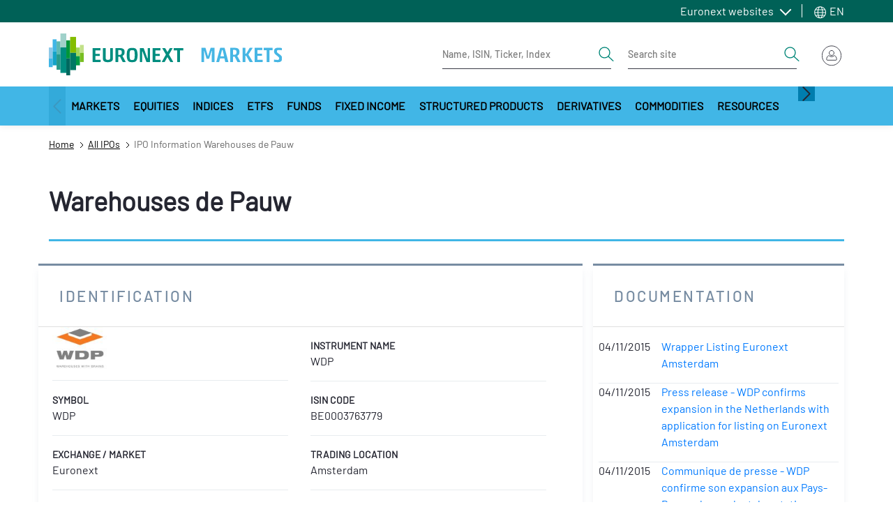

--- FILE ---
content_type: text/html; charset=UTF-8
request_url: https://live.euronext.com/en/ipo-showcase/warehouses-de-pauw
body_size: 34066
content:
<!DOCTYPE html>
<html lang="en" dir="ltr">
  <head>
    <meta charset="utf-8" />
<noscript><style>form.antibot * :not(.antibot-message) { display: none !important; }</style>
</noscript><meta name="description" content="Listing Warehouses de Pauw on Euronext Amsterdam. ISIN : BE0003763779" />
<link rel="canonical" href="https://live.euronext.com/en/ipo-showcase/warehouses-de-pauw" />
<meta name="google" content="notranslate" />
<link rel="alternate" hreflang="x-default" href="https://live.euronext.com/en/ipo-showcase/warehouses-de-pauw" />
<link rel="alternate" hreflang="en" href="https://live.euronext.com/en/ipo-showcase/warehouses-de-pauw" />
<link rel="alternate" hreflang="fr" href="https://live.euronext.com/fr/ipo-showcase/warehouses-de-pauw" />
<link rel="alternate" hreflang="nb" href="https://live.euronext.com/nb/ipo-showcase/warehouses-de-pauw" />
<link rel="alternate" hreflang="nl" href="https://live.euronext.com/nl/ipo-showcase/warehouses-de-pauw" />
<link rel="alternate" hreflang="pt-pt" href="https://live.euronext.com/pt/ipo-showcase/warehouses-de-pauw" />
<link rel="alternate" hreflang="de" href="https://live.euronext.com/de/ipo-showcase/warehouses-de-pauw" />
<link rel="alternate" hreflang="it" href="https://live.euronext.com/it/ipo-showcase/warehouses-de-pauw" />
<meta name="Generator" content="Drupal 10 (https://www.drupal.org); Commerce 2" />
<meta name="MobileOptimized" content="width" />
<meta name="HandheldFriendly" content="true" />
<meta name="viewport" content="width=device-width, initial-scale=1, shrink-to-fit=no" />
<style>div#sliding-popup, div#sliding-popup .eu-cookie-withdraw-banner, .eu-cookie-withdraw-tab {background: #41b6e6} div#sliding-popup.eu-cookie-withdraw-wrapper { background: transparent; } #sliding-popup h1, #sliding-popup h2, #sliding-popup h3, #sliding-popup p, #sliding-popup label, #sliding-popup div, .eu-cookie-compliance-more-button, .eu-cookie-compliance-secondary-button, .eu-cookie-withdraw-tab { color: #ffffff;} .eu-cookie-withdraw-tab { border-color: #ffffff;}</style>
<script type="application/ld+json">{
    "@context": "https://schema.org",
    "@graph": [
        {
            "@type": "Event",
            "url": "http://www.wdp.be",
            "name": "Warehouses de Pauw Dual listing",
            "description": "Warehouses de Pauw on Euronext. ISIN : BE0003763779 ; LEI :",
            "eventAttendanceMode": "https://schema.org/OnlineEventAttendanceMode",
            "eventStatus": "https://schema.org/EventScheduled",
            "startDate": "Wed 18/11/2015 - 12:00",
            "@id": "Warehouses de Pauw Dual listing",
            "endDate": "Wed 18/11/2015 - 12:00",
            "location": {
                "@type": "Place",
                "name": "Euronext"
            },
            "offers": {
                "@type": "OfferForPurchase",
                "@id": "https://live.euronext.com/en/ipo-showcase/warehouses-de-pauw",
                "url": "https://live.euronext.com/en/ipo-showcase/warehouses-de-pauw",
                "availability": "https://schema.org/InStock",
                "priceValidUntil": "Wed 18/11/2015 - 12:00",
                "category": "purchase"
            },
            "organizer": {
                "@type": "Organization",
                "@id": "Euronext N.V.",
                "name": "Euronext N.V.",
                "url": "https://live.euronext.com",
                "logo": {
                    "@type": "ImageObject",
                    "url": "https://live.euronext.com/sites/default/files/company_logo/092802.jpg"
                }
            },
            "performer": {
                "@type": "Organization",
                "@id": "Warehouses de Pauw",
                "name": "Warehouses de Pauw",
                "url": "http://www.wdp.be"
            }
        }
    ]
}</script>
<meta http-equiv="x-ua-compatible" content="ie=edge" />
<script type="application/ld+json">{
    "@context": "https://schema.org",
    "@type": "BreadcrumbList",
    "itemListElement": [
        {
            "@type": "ListItem",
            "position": 1,
            "item": {
                "@id": "https://live.euronext.com/en",
                "name": "Home"
            }
        },
        {
            "@type": "ListItem",
            "position": 2,
            "item": {
                "@id": "https://live.euronext.com/en/ipo-showcase",
                "name": "All IPOs"
            }
        },
        {
            "@type": "ListItem",
            "position": 3,
            "item": {
                "@id": "https://live.euronext.com/en/ipo-showcase/warehouses-de-pauw",
                "name": "IPO Information Warehouses de Pauw"
            }
        }
    ]
}</script>
<link rel="icon" href="/favicon.ico" type="image/vnd.microsoft.icon" />
<link rel="alternate" hreflang="und" href="https://live.euronext.com/en/ipo-showcase/warehouses-de-pauw" />

    <title>Warehouses de Pauw Dual listing on Euronext</title>
    <link rel="stylesheet" media="all" href="//cdnjs.cloudflare.com/ajax/libs/bootstrap-slider/10.4.0/css/bootstrap-slider.css" />
<link rel="stylesheet" media="all" href="//cdnjs.cloudflare.com/ajax/libs/select2/4.0.6-rc.0/css/select2.min.css" />
<link rel="stylesheet" media="all" href="//maxcdn.icons8.com/fonts/line-awesome/1.1/css/line-awesome-font-awesome.min.css" />
<link rel="stylesheet" media="all" href="//www.amcharts.com/lib/3/plugins/export/export.css" />
<link rel="stylesheet" media="all" href="//www.amcharts.com/lib/3/style.css" />
<link rel="stylesheet" media="all" href="/assets/css/css_qGkTq7-tWJgymO8TPt8hbr52MUCSP9WaMopISV3nmn0.css?delta=5&amp;language=en&amp;theme=euronext_live&amp;include=[base64]" />
<link rel="stylesheet" media="all" href="/assets/css/css_MaorxFfQ984wuHEKVjhYgBlOgUFWZfOjWjYZ4n-wTvc.css?delta=6&amp;language=en&amp;theme=euronext_live&amp;include=[base64]" />
<link rel="stylesheet" media="all" href="/assets/css/css_H83-ih7Ryu_gOzIRvLoIs5FlEZynocZzJXk1iFaUFsM.css?delta=7&amp;language=en&amp;theme=euronext_live&amp;include=[base64]" />

    
  </head>
  <body class="layout-one-sidebar layout-sidebar-second page-node-119964 path-node node--type-ipo-new-issue bg-white">
    <a href="#main-content" class="visually-hidden focusable skip-link">
      Skip to main content
    </a>
    <noscript><iframe src="https://www.googletagmanager.com/ns.html?id=GTM-TRSWF74"
                  height="0" width="0" style="display:none;visibility:hidden"></iframe></noscript>

      <div class="dialog-off-canvas-main-canvas" data-off-canvas-main-canvas>
    <div id="page-wrapper">
  <div id="page">
    <header class="header">
                <section class="region region-topbar topbar">
    <div class="topbar__container container">
      <div class="topbar__menus">
        <div id="block-system-menu-block-topbar-euronext-menu" class="topbar-euronext-websites">
  
  <div class="topbar__dropdown dropdown">
          <a class="topbar__menulist-toggle topbar__toggle-el dropdown-toggle" href="#" role="button" data-toggle="dropdown" aria-expanded="false">
        Euronext websites
      </a>
              
                  <ul id="block-system-menu-block-topbar-euronext-menu" class="clearfix topbar__menulist-list topbar__dropdown-list dropdown-menu">
                    <li class="nav-item topbar__dropdown-item">
                <a href="https://www.euronext.com" class="nav-link topbar__dropdown-link">Euronext.com</a>
              </li>
                <li class="nav-item topbar__dropdown-item">
                <a href="https://connect2.euronext.com" class="nav-link topbar__dropdown-link">Connect - client portal</a>
              </li>
        </ul>
  


      </div>
</div>
      <div class="topbar-lang-switcher__langs-elements topbar-lang-switcher__dropdown dropdown">
  <a class="topbar-lang-switcher__langs-toggle topbar-lang-switcher__toggle-el dropdown-toggle" href="#" role="button" data-toggle="dropdown" aria-expanded="false">
    <svg class="topbar-lang-switcher__langs-icon" width="20" height="20"><use xlink:href="/themes/custom/euronext_live/frontend-library/public/assets/spritemap.svg#globe"></use></svg>
    EN
  </a>
      <nav class="links topbar-lang-switcher__langs-list topbar-lang-switcher__dropdown-list dropdown-menu"><li hreflang="en" data-drupal-link-system-path="node/119964" class="en topbar-lang-switcher__dropdown-item is-active"><a href="/en/ipo-showcase/warehouses-de-pauw" class="language-link nav-link topbar-lang-switcher__dropdown-link is-active" hreflang="en" data-drupal-link-system-path="node/119964">en</a></li><li hreflang="fr" data-drupal-link-system-path="node/119964" class="fr topbar-lang-switcher__dropdown-item"><a href="/fr/ipo-showcase/warehouses-de-pauw" class="language-link nav-link topbar-lang-switcher__dropdown-link" hreflang="fr" data-drupal-link-system-path="node/119964">fr</a></li><li hreflang="nb" data-drupal-link-system-path="node/119964" class="nb topbar-lang-switcher__dropdown-item"><a href="/nb/ipo-showcase/warehouses-de-pauw" class="language-link nav-link topbar-lang-switcher__dropdown-link" hreflang="nb" data-drupal-link-system-path="node/119964">nb</a></li><li hreflang="nl" data-drupal-link-system-path="node/119964" class="nl topbar-lang-switcher__dropdown-item"><a href="/nl/ipo-showcase/warehouses-de-pauw" class="language-link nav-link topbar-lang-switcher__dropdown-link" hreflang="nl" data-drupal-link-system-path="node/119964">nl</a></li><li hreflang="pt-pt" data-drupal-link-system-path="node/119964" class="pt-pt topbar-lang-switcher__dropdown-item"><a href="/pt/ipo-showcase/warehouses-de-pauw" class="language-link nav-link topbar-lang-switcher__dropdown-link" hreflang="pt-pt" data-drupal-link-system-path="node/119964">pt</a></li><li hreflang="de" data-drupal-link-system-path="node/119964" class="de topbar-lang-switcher__dropdown-item"><a href="/de/ipo-showcase/warehouses-de-pauw" class="language-link nav-link topbar-lang-switcher__dropdown-link" hreflang="de" data-drupal-link-system-path="node/119964">de</a></li><li hreflang="it" data-drupal-link-system-path="node/119964" class="it topbar-lang-switcher__dropdown-item"><a href="/it/ipo-showcase/warehouses-de-pauw" class="language-link nav-link topbar-lang-switcher__dropdown-link" hreflang="it" data-drupal-link-system-path="node/119964">it</a></li></nav>
  </div>


      </div>
    </div>
  </section>

                    <nav class="header__nav container">
          <div class="d-flex justify-content-between align-items-center py-3">
            
            <div class="header__left d-flex align-items-center">
                <div id="block-responsive-menu-toggle" class="responsive-menu-toggle-wrapper responsive-menu-toggle block block-responsive-menu block-responsive-menu-toggle">
  
    
      <div class="content">
      <a id="toggle-icon" class="header__menu-toggle navbar-toggler mr-4" title="Menu" href="#off-canvas">
  <span class="sr-only">Toggle navigation</span>
  <div class="toggle-open-icon">
    <div class="toggle-open-icon__inner"></div>
  </div>
</a>

<!-- Button trigger modal
<a class="btn btn-circle btn-secondary btn-anchor-menu" href="#off-canvas">
  <span class="sr-only">Toggle Page Menu</span>
  <div class="toggle-open-icon">
    <div class="toggle-open-icon__inner"></div>
  </div>
</a> -->

    </div>
  </div>
<a href="/en" title="Home" rel="home" class="header__logo navbar-brand">
  <img src="/themes/custom/euronext_live/logo_extended.svg" width="340" height="56" alt="Euronext Logo">
  </a>


            </div>
            <div class="header__right">
              <div class="header__form-elements ml-auto">
                
        
<form class="quote-search form-inline d-lg-flex" data-drupal-selector="awl-tophat-header-search-box-form" action="/en/ipo-showcase/warehouses-de-pauw" method="post" id="awl-tophat-header-search-box-form" accept-charset="UTF-8">
  <div class="quote-search-toggle"></div><div class="header__form form-inline d-lg-flex">


    <input title="Enter the terms you wish to search for." placeholder="Name, ISIN, Ticker, Index" data-drupal-selector="edit-search-input-quote" class="form-autocomplete form-search form-control" data-autocomplete-path="/en/instrumentSearch/searchJSON" type="search" id="edit-search-input-quote" name="search_input_quote" value="" size="15" maxlength="128" />
<button  search_type="quote" data-drupal-selector="edit-search-type-quote" type="submit" id="edit-search-type-quote" name="op" value="Get Quote" class="button js-form-submit form-submit btn btn-link">
  <span class="sr-only">Search</span>
  <svg viewBox="0 0 24 24" width="24" height="24">
    <use xlink:href="/themes/custom/euronext_live/frontend-library/public/assets//spritemap.svg#search"></use>
  </svg>
</button>
</div><div class="header__form form-inline d-lg-flex ml-4">


    <input title="Enter the terms you wish to search for." placeholder="Search site" data-drupal-selector="edit-search-input-site" type="search" id="edit-search-input-site" name="search_input_site" value="" size="15" maxlength="128" class="form-search form-control" />
<button  search_type="site" data-drupal-selector="edit-search-type-site" type="submit" id="edit-search-type-site" name="op" value="Search Site" class="button js-form-submit form-submit btn btn-link">
  <span class="sr-only">Search</span>
  <svg viewBox="0 0 24 24" width="24" height="24">
    <use xlink:href="/themes/custom/euronext_live/frontend-library/public/assets//spritemap.svg#search"></use>
  </svg>
</button>
</div><input data-drupal-selector="edit-search-language" type="hidden" name="search_language" value="&amp;lan=" class="form-control" /><input autocomplete="off" data-drupal-selector="form-im9xspfppvwtgtizfvakmghwbfvtokhyerjyb7po25u" type="hidden" name="form_build_id" value="form-Im9XSpFPpVwTGTIzFvaKmGhwBfVtoKHYErJYB7pO25U" class="form-control" /><input data-drupal-selector="edit-awl-tophat-header-search-box-form" type="hidden" name="form_id" value="awl_tophat_header_search_box_form" class="form-control" />
</form>




              </div>
              <div class="header__actions">
                
  <div id="block-awl-mobile-search-menu" class="block block-awl-mobile-search-menu">
  
    
      <div class="content">
      <div class="header-search-forms-mobile-container">
  <a id='awl_mobile_search_menu_link' href='#mobile-search-menu' class="header-search-forms-mobile-container__cta">
    Search
  </a>
  <nav id="mobile-search-menu" class="header-search-forms-mobile-container__menus mm-menu_pagedim-black">
    <ul>
      <li>      
<form class="quote-search form-inline d-lg-flex" data-drupal-selector="awl-tophat-header-search-box-form-2" action="/en/ipo-showcase/warehouses-de-pauw" method="post" id="awl-tophat-header-search-box-form--2" accept-charset="UTF-8">
  <div class="quote-search-toggle"></div><div class="header__form form-inline d-lg-flex">


    <input title="Enter the terms you wish to search for." placeholder="Name, ISIN, Ticker, Index" data-drupal-selector="edit-search-input-quote" class="form-autocomplete form-search form-control" data-autocomplete-path="/en/instrumentSearch/searchJSON" type="search" id="edit-search-input-quote--2" name="search_input_quote" value="" size="15" maxlength="128" />
<button  search_type="quote" data-drupal-selector="edit-search-type-quote" type="submit" id="edit-search-type-quote--2" name="op" value="Get Quote" class="button js-form-submit form-submit btn btn-link">
  <span class="sr-only">Search</span>
  <svg viewBox="0 0 24 24" width="24" height="24">
    <use xlink:href="/themes/custom/euronext_live/frontend-library/public/assets//spritemap.svg#search"></use>
  </svg>
</button>
</div><div class="header__form form-inline d-lg-flex ml-4">


    <input title="Enter the terms you wish to search for." placeholder="Search site" data-drupal-selector="edit-search-input-site" type="search" id="edit-search-input-site--2" name="search_input_site" value="" size="15" maxlength="128" class="form-search form-control" />
<button  search_type="site" data-drupal-selector="edit-search-type-site" type="submit" id="edit-search-type-site--2" name="op" value="Search Site" class="button js-form-submit form-submit btn btn-link">
  <span class="sr-only">Search</span>
  <svg viewBox="0 0 24 24" width="24" height="24">
    <use xlink:href="/themes/custom/euronext_live/frontend-library/public/assets//spritemap.svg#search"></use>
  </svg>
</button>
</div><input data-drupal-selector="edit-search-language" type="hidden" name="search_language" value="&amp;lan=" class="form-control" /><input autocomplete="off" data-drupal-selector="form-wge3kv-u-twkkbhxj-movdt9wd-y-wcy7p9enjw40fq" type="hidden" name="form_build_id" value="form-wgE3Kv_u-TWKkBHXJ_mOvdt9WD_y-WcY7P9eNjW40FQ" class="form-control" /><input data-drupal-selector="edit-awl-tophat-header-search-box-form-2" type="hidden" name="form_id" value="awl_tophat_header_search_box_form" class="form-control" />
</form>


</li>
    </ul>
  </nav>
</div>

    </div>
  </div>
      <div class="tophat-container">

      <div class="btn-group ml-3">
      <div class="cart" data-toggle="dropdown" aria-haspopup="true"
           aria-expanded="false"></div>
    </div>
  
      <div class="btn-group">

      <div id="user-menu-toggle-js">
        <div class="user-menu-icon">
                      <img src="/themes/custom/euronext_live/frontend-library/public/assets//icons/login-icon-anonymous.svg"
                 alt="Euronext Profile">
                  </div>
      </div>

              
<div class="user-menu-area user-menu-area__not-logged">
        
                          <span class="user-menu-item user-menu-item__zero">My profile</span>
      
    
                          <span class="user-menu-item user-menu-item__zero">My Subscriptions</span>
      
    
                          <span class="user-menu-item user-menu-item__zero">Watchlists</span>
      
    
                          <span class="user-menu-item user-menu-item__zero">Quote alerts</span>
      
    
                          <a href="https://connect2.euronext.com/user/register/live_registration" class="menu-not-logged__create user-menu-item user-menu-item__zero">Create account</a>
      
    
                          <a href="/en/caslogin" class="menu-not-logged__sign user-menu-item user-menu-item__zero" data-drupal-link-system-path="caslogin">Sign in</a>
      
      

</div>



      
    </div>
</div>



              </div>
            </div>
          </div>
        </nav>
                  <nav class="megamenu d-none d-xl-block">
              <div id="block-menu-item-fields-secondary-navigation" class="block block-menu-item-fields block-menu-item-fieldssecondary-navigation">
  
    
      <div class="content">
      
              <div class="container">
        <div class="megamenu__container">
          <button  class="megamenu__arrow megamenu__scroll-left is-hidden" aria-label="Scroll left">
            <svg width="8" height="14" viewBox="0 0 8 14" fill="none" xmlns="http://www.w3.org/2000/svg">
              <path d="M6.68283 0.307832L0.432831 6.55783C0.374721 6.61588 0.328621 6.68481 0.297168 6.76068C0.265716 6.83656 0.249527 6.91788 0.249527 7.00002C0.249527 7.08215 0.265716 7.16348 0.297168 7.23936C0.328621 7.31523 0.374721 7.38416 0.432831 7.44221L6.68283 13.6922C6.80011 13.8095 6.95917 13.8754 7.12502 13.8754C7.29087 13.8754 7.44993 13.8095 7.56721 13.6922C7.68448 13.5749 7.75037 13.4159 7.75037 13.25C7.75037 13.0842 7.68448 12.9251 7.56721 12.8078L1.75861 7.00002L7.56721 1.19221C7.62528 1.13414 7.67134 1.0652 7.70276 0.989329C7.73419 0.913459 7.75037 0.832141 7.75037 0.750019C7.75037 0.667897 7.73419 0.586579 7.70276 0.510709C7.67134 0.434838 7.62528 0.3659 7.56721 0.307832C7.50914 0.249763 7.4402 0.203701 7.36433 0.172274C7.28846 0.140847 7.20714 0.124671 7.12502 0.124671C7.0429 0.124671 6.96158 0.140847 6.88571 0.172274C6.80984 0.203701 6.7409 0.249763 6.68283 0.307832Z" fill="#252631"/>
            </svg>
          </button>
          <div class="megamenu__scroll">
            <ul  class="clearfix megamenu__first-level menu megamenu__wrap">
                    <li class="menu-item menu-item--level-0 menu-item--expanded">
                                              <a class="menu-link menu-link--level-0 dropdown-toggle" id="e042bb14-b474-4dd6-a9aa-706076049a0f" data-toggle="dropdown" aria-haspopup="true" aria-expanded="false" role="button" href="#">
            Markets
          </a>
                                      <div aria-labelledby="e042bb14-b474-4dd6-a9aa-706076049a0f" class="megamenu__childs dropdown-menu">
              <div class="container">
                <div class="megamenu__close-wrapper">
                  <button type="button" class="megamenu__close" aria-label="Close">
                    <span>close menu</span>
                    <svg viewBox="0 0 20 20" width="20" height="20" class="">
                      <use xlink:href="/themes/custom/euronext_live/frontend-library/public/assets/spritemap.svg#close"></use>
                    </svg>
                  </button>
                </div>
                <div class="row">
                  <div class="megamenu__menu-cols">
                                                                                                                                                                              <div class="sub-container--level-1">
      <ul class="menu menu--level-1">
                    <li class="menu-item menu-item--level-1 menu-item--expanded">
                          <a href="/en/markets/amsterdam" class="menu-link menu-link--level-1" data-drupal-link-system-path="node/117573">Amsterdam</a>
                                                    <div class="sub-container--level-2">
      <ul class="menu menu--level-2">
                    <li class="menu-item menu-item--level-2 menu-item--collapsed">
                          <a href="/en/markets/amsterdam/equities/list" class="menu-link menu-link--level-2" data-drupal-link-system-path="pd_es/stocks/XAMS,TNLA/dp_stocks/df_stocks2/dt_stocks_ams">Stocks</a>
                      </li>
                <li class="menu-item menu-item--level-2">
                          <a href="/en/markets/amsterdam/indices/list" class="menu-link menu-link--level-2" data-drupal-link-system-path="node/12848044">Indices</a>
                      </li>
                <li class="menu-item menu-item--level-2">
                          <a href="/en/markets/amsterdam/etfs/list" class="menu-link menu-link--level-2" data-drupal-link-system-path="product_directory/etfs-amsterdam">ETFs</a>
                      </li>
                <li class="menu-item menu-item--level-2">
                          <a href="/en/markets/amsterdam/bonds/list" class="menu-link menu-link--level-2" data-drupal-link-system-path="pd_es/bond/XAMS/dp_bond/df_bond2/dt_bonds_ams">Bonds</a>
                      </li>
                <li class="menu-item menu-item--level-2">
                          <a href="/en/markets/amsterdam/funds/list" class="menu-link menu-link--level-2" data-drupal-link-system-path="pd_es/funds/XAMS/dp_funds/none/dt_funds_ams">Funds</a>
                      </li>
                <li class="menu-item menu-item--level-2">
                          <a href="/en/markets/amsterdam/structured-products/list" class="menu-link menu-link--level-2" data-drupal-link-system-path="pd_es/warrt/XAMS/dp_warrt3/df_warrt3/dt_warrt_ams">Structured products</a>
                      </li>
                <li class="menu-item menu-item--level-2 menu-item--collapsed">
                          <a href="/en/markets/amsterdam/index-derivatives/futures/list" class="menu-link menu-link--level-2" data-drupal-link-system-path="listview/contracts-nofilter/400/427/404">Derivatives</a>
                      </li>
               </ul>
    </div>
      
                        </li>
                <li class="menu-item menu-item--level-1 menu-item--expanded">
                          <a href="/en/markets/brussels" class="menu-link menu-link--level-1" data-drupal-link-system-path="node/117575">Brussels</a>
                                                    <div class="sub-container--level-2">
      <ul class="menu menu--level-2">
                    <li class="menu-item menu-item--level-2 menu-item--collapsed">
                          <a href="/en/markets/brussels/equities/list" title="Brussels stocks" class="menu-link menu-link--level-2" data-drupal-link-system-path="pd_es/stocks/XBRU,ALXB,MLXB,TNLB,ENXB/dp_stocks/df_stocks2/dt_stocks_bru">Stocks</a>
                      </li>
                <li class="menu-item menu-item--level-2">
                          <a href="/en/markets/brussels/indices/list" title="Brussels indices" class="menu-link menu-link--level-2" data-drupal-link-system-path="node/12848046">Indices</a>
                      </li>
                <li class="menu-item menu-item--level-2">
                          <a href="/en/markets/brussels/etfs/list" title="Brussels ETFs" class="menu-link menu-link--level-2" data-drupal-link-system-path="product_directory/etfs-brussels">ETFs</a>
                      </li>
                <li class="menu-item menu-item--level-2">
                          <a href="/en/markets/brussels/bonds/list" title="Brussels bonds" class="menu-link menu-link--level-2" data-drupal-link-system-path="pd_es/bond/ALXB,XBRU,MLXB,ENXB,VPXB/dp_bond/df_bond2/dt_bonds_bru">Bonds</a>
                      </li>
                <li class="menu-item menu-item--level-2">
                          <a href="/en/markets/brussels/structured-products/list" title="Brussels structured products" class="menu-link menu-link--level-2" data-drupal-link-system-path="pd_es/warrt/XBRU/dp_warrt3/df_warrt3/dt_warrt_bru">Structured Products</a>
                      </li>
                <li class="menu-item menu-item--level-2 menu-item--collapsed">
                          <a href="/en/markets/brussels/index-derivatives/futures/list" title="Brussels derivative products" class="menu-link menu-link--level-2" data-drupal-link-system-path="listview/contracts-nofilter/400/427/405">Derivatives</a>
                      </li>
               </ul>
    </div>
      
                        </li>
                <li class="menu-item menu-item--level-1 menu-item--expanded">
                          <a href="/en/markets/dublin" class="menu-link menu-link--level-1" data-drupal-link-system-path="node/117576">Dublin</a>
                                                    <div class="sub-container--level-2">
      <ul class="menu menu--level-2">
                    <li class="menu-item menu-item--level-2 menu-item--collapsed">
                          <a href="/en/markets/dublin/equities/list" class="menu-link menu-link--level-2" data-drupal-link-system-path="pd_es/stocks/XESM,XMSM,XATL/dp_stocks/df_stocks2/dt_stocks_dub">Stocks</a>
                      </li>
                <li class="menu-item menu-item--level-2">
                          <a href="/en/markets/dublin/indices/list" class="menu-link menu-link--level-2" data-drupal-link-system-path="node/12848049">Indices</a>
                      </li>
                <li class="menu-item menu-item--level-2">
                          <a href="/en/markets/dublin/etfs/list" class="menu-link menu-link--level-2" data-drupal-link-system-path="product_directory/etfs-dublin">ETFs</a>
                      </li>
                <li class="menu-item menu-item--level-2">
                          <a href="/en/markets/dublin/bonds/list" class="menu-link menu-link--level-2" data-drupal-link-system-path="node/4558713">Bonds</a>
                      </li>
                <li class="menu-item menu-item--level-2">
                          <a href="/en/markets/dublin/govbonds/list" class="menu-link menu-link--level-2" data-drupal-link-system-path="markets/dublin/govbonds/list">Irish Government Bonds</a>
                      </li>
                <li class="menu-item menu-item--level-2">
                          <a href="/en/markets/dublin/funds/list" title="dublin funds directory" class="menu-link menu-link--level-2" data-drupal-link-system-path="markets/dublin/funds/list">Funds</a>
                      </li>
                <li class="menu-item menu-item--level-2">
                          <a href="/en/markets/dublin/daily-official-list" class="menu-link menu-link--level-2" data-drupal-link-system-path="node/216172">DOL</a>
                      </li>
               </ul>
    </div>
      
                        </li>
                <li class="menu-item menu-item--level-1 menu-item--expanded">
                          <a href="/en/markets/lisbon" class="menu-link menu-link--level-1" data-drupal-link-system-path="node/117577">Lisbon</a>
                                                    <div class="sub-container--level-2">
      <ul class="menu menu--level-2">
                    <li class="menu-item menu-item--level-2 menu-item--collapsed">
                          <a href="/en/markets/lisbon/equities/list" class="menu-link menu-link--level-2" data-drupal-link-system-path="pd_es/stocks/XLIS,ALXL,ENXL/dp_stocks/df_stocks2/dt_stocks_lis">Stocks</a>
                      </li>
                <li class="menu-item menu-item--level-2">
                          <a href="/en/markets/lisbon/indices/list" class="menu-link menu-link--level-2" data-drupal-link-system-path="node/12848050">Indices</a>
                      </li>
                <li class="menu-item menu-item--level-2">
                          <a href="/en/products/fixed-income/lisbon/list" class="menu-link menu-link--level-2" data-drupal-link-system-path="pd/bond/ALXL,XLIS,ENXL/dp_bond/df_bond2/dt_bonds_lis">Bonds</a>
                      </li>
                <li class="menu-item menu-item--level-2">
                          <a href="/en/markets/lisbon/funds/list" class="menu-link menu-link--level-2" data-drupal-link-system-path="pd_es/funds/XLIS,ENXL/dp_funds/none/dt_funds_lis">Funds</a>
                      </li>
                <li class="menu-item menu-item--level-2 menu-item--collapsed">
                          <a href="/en/markets/lisbon/index-derivatives/futures/list" class="menu-link menu-link--level-2" data-drupal-link-system-path="listview/contracts-nofilter/400/427/406">Derivatives</a>
                      </li>
               </ul>
    </div>
      
                        </li>
                <li class="menu-item menu-item--level-1 menu-item--expanded">
                          <a href="/en/markets/milan" class="menu-link menu-link--level-1" data-drupal-link-system-path="node/12055948">Milan</a>
                                                    <div class="sub-container--level-2">
      <ul class="menu menu--level-2">
                    <li class="menu-item menu-item--level-2 menu-item--collapsed">
                          <a href="/en/markets/milan/equities/list" class="menu-link menu-link--level-2" data-drupal-link-system-path="pd_es/stocks/MTAA,EXGM,MTAH,MIVX,BGEM,ETLX/dp_stocks/df_stocks2/dt_stocks_mil">Stocks</a>
                      </li>
                <li class="menu-item menu-item--level-2">
                          <a href="/en/markets/milan/etfs/list" class="menu-link menu-link--level-2" data-drupal-link-system-path="product_directory/etfs-milan">ETFs</a>
                      </li>
                <li class="menu-item menu-item--level-2">
                          <a href="/en/markets/milan/bonds/list" class="menu-link menu-link--level-2" data-drupal-link-system-path="pd_es/bond/ETLX,MOTX,XMOT,EXGM/dp_bond2/df_bond2/dt_bonds_mil">Bonds</a>
                      </li>
                <li class="menu-item menu-item--level-2">
                          <a href="/en/markets/milan/funds/list" class="menu-link menu-link--level-2" data-drupal-link-system-path="pd_es/funds/ATFX,MIVX/dp_funds/df_funds/dt_funds_mil">Funds</a>
                      </li>
                <li class="menu-item menu-item--level-2 menu-item--collapsed">
                          <a href="/en/markets/milan/structured-products/list" class="menu-link menu-link--level-2" data-drupal-link-system-path="pd_es/warrt/ETLX,SEDX/dp_warrt3/df_warrt3/dt_warrt_milan">Structured Products</a>
                      </li>
                <li class="menu-item menu-item--level-2 menu-item--collapsed">
                          <a href="/en/markets/milan/derivatives/list" class="menu-link menu-link--level-2" data-drupal-link-system-path="listview/contracts-location-nocommo/2156">Derivatives</a>
                      </li>
               </ul>
    </div>
      
                        </li>
                <li class="menu-item menu-item--level-1 menu-item--expanded">
                          <a href="/en/markets/oslo" class="menu-link menu-link--level-1" data-drupal-link-system-path="node/3236381">Oslo</a>
                                                    <div class="sub-container--level-2">
      <ul class="menu menu--level-2">
                    <li class="menu-item menu-item--level-2 menu-item--collapsed">
                          <a href="/en/markets/oslo/equities/list" class="menu-link menu-link--level-2" data-drupal-link-system-path="pd_es/stocks/XOSL,MERK,XOAS/dp_stocks/df_stocks2/dt_stocks_osl">Stocks</a>
                      </li>
                <li class="menu-item menu-item--level-2">
                          <a href="/en/markets/oslo/indices/list" class="menu-link menu-link--level-2" data-drupal-link-system-path="pd/index/XOSL/dp_index/df_index2/dt_index_osl">Equity indices</a>
                      </li>
                <li class="menu-item menu-item--level-2">
                          <a href="/en/markets/oslo/etfs/list" class="menu-link menu-link--level-2" data-drupal-link-system-path="product_directory/etfs-oslo">ETFs</a>
                      </li>
                <li class="menu-item menu-item--level-2 menu-item--collapsed">
                          <a href="/en/products/fixed-income/oslo/list" class="menu-link menu-link--level-2" data-drupal-link-system-path="pd/bond/XOSL,XOAM/dp_bond/df_bond2/dt_bonds_osl">Bonds</a>
                      </li>
                <li class="menu-item menu-item--level-2">
                          <a href="/en/products/funds/oslo-mutual-funds" class="menu-link menu-link--level-2" data-drupal-link-system-path="pd_es/funds/WOMF/dp_funds2/df_funds3/dt_mutual_funds">Funds</a>
                      </li>
                <li class="menu-item menu-item--level-2 menu-item--collapsed">
                          <a href="/en/markets/oslo/derivatives/list" class="menu-link menu-link--level-2" data-drupal-link-system-path="node/3477649">Derivatives</a>
                      </li>
               </ul>
    </div>
      
                        </li>
                <li class="menu-item menu-item--level-1 menu-item--expanded">
                          <a href="/en/markets/paris" class="menu-link menu-link--level-1" data-drupal-link-system-path="node/117567">Paris</a>
                                                    <div class="sub-container--level-2">
      <ul class="menu menu--level-2">
                    <li class="menu-item menu-item--level-2 menu-item--collapsed">
                          <a href="/en/markets/paris/equities/list" class="menu-link menu-link--level-2" data-drupal-link-system-path="pd_es/stocks/XPAR,ALXP,XMLI/dp_stocks/df_stocks2/dt_stocks_par">Stocks</a>
                      </li>
                <li class="menu-item menu-item--level-2">
                          <a href="/en/markets/paris/indices/list" class="menu-link menu-link--level-2" data-drupal-link-system-path="node/12848051">Indices</a>
                      </li>
                <li class="menu-item menu-item--level-2">
                          <a href="/en/markets/paris/etfs/list" class="menu-link menu-link--level-2" data-drupal-link-system-path="product_directory/etfs-paris">ETFs</a>
                      </li>
                <li class="menu-item menu-item--level-2">
                          <a href="/en/products/fixed-income/paris/list" class="menu-link menu-link--level-2" data-drupal-link-system-path="pd/bond/ALXP,XPAR,XMLI/dp_bond/df_bond2/dt_bonds_par">Bonds</a>
                      </li>
                <li class="menu-item menu-item--level-2">
                          <a href="/en/markets/paris/structured-products/list" class="menu-link menu-link--level-2" data-drupal-link-system-path="pd_es/warrt/XPAR,XMLI/dp_warrt3/df_warrt3/dt_warrt_par">Structured products</a>
                      </li>
                <li class="menu-item menu-item--level-2 menu-item--collapsed">
                          <a href="/en/markets/paris/index-derivatives/futures/list" class="menu-link menu-link--level-2" data-drupal-link-system-path="listview/contracts-nofilter/400/427/408">Derivatives</a>
                      </li>
               </ul>
    </div>
      
                        </li>
               </ul>
    </div>
      
                  </div>
                                                                              <div class="megamenu__menu-promo">
                      <div class="megamenu__menu-promo-content">
                        <div>
  
  
</div>

                      </div>
                    </div>
                                  </div>
              </div>
            </div>
                        </li>
                <li class="menu-item menu-item--level-0 menu-item--expanded">
                                              <a class="menu-link menu-link--level-0 dropdown-toggle" id="edbe8e93-ffa8-43d2-b1ca-7d9b103430e2" data-toggle="dropdown" aria-haspopup="true" aria-expanded="false" role="button" href="#">
            Equities
          </a>
                                      <div aria-labelledby="edbe8e93-ffa8-43d2-b1ca-7d9b103430e2" class="megamenu__childs dropdown-menu">
              <div class="container">
                <div class="megamenu__close-wrapper">
                  <button type="button" class="megamenu__close" aria-label="Close">
                    <span>close menu</span>
                    <svg viewBox="0 0 20 20" width="20" height="20" class="">
                      <use xlink:href="/themes/custom/euronext_live/frontend-library/public/assets/spritemap.svg#close"></use>
                    </svg>
                  </button>
                </div>
                <div class="row">
                  <div class="megamenu__menu-cols">
                                                                                                                                                                              <div class="sub-container--level-1">
      <ul class="menu menu--level-1">
                    <li class="menu-item menu-item--level-1">
                          <a href="/en/products/equities" class="menu-link menu-link--level-1" data-drupal-link-system-path="node/117557">Overview</a>
                      </li>
                <li class="menu-item menu-item--level-1 menu-item--expanded">
                          <a href="/en/products/equities/list" class="menu-link menu-link--level-1" data-drupal-link-system-path="pd_es/stocks/dm_all_stock/dp_stocks/df_stocks/dt_stocks_all">All Equities</a>
                                                    <div class="sub-container--level-2">
      <ul class="menu menu--level-2">
                    <li class="menu-item menu-item--level-2">
                          <a href="/en/products/equities/regulated/list" class="menu-link menu-link--level-2" data-drupal-link-system-path="pd_es/stocks/XPAR,XAMS,XBRU,XLIS,XLDN,XMSM,XOSL,MTAA/dp_stocks/df_stocks2/dt_stocks_allreg">Euronext regulated</a>
                      </li>
                <li class="menu-item menu-item--level-2">
                          <a href="/en/products/equities/growth/list" class="menu-link menu-link--level-2" data-drupal-link-system-path="pd_es/stocks/ALXB,ALXL,ALXP,XESM,MERK,EXGM/dp_stocks/df_stocks2/dt_stocks_allgro">Euronext Growth</a>
                      </li>
                <li class="menu-item menu-item--level-2">
                          <a href="/en/products/equities/access/list" class="menu-link menu-link--level-2" data-drupal-link-system-path="pd_es/stocks/XMLI,MLXB,ENXL/dp_stocks/df_stocks2/dt_stocks_allacc">Euronext Access</a>
                      </li>
                <li class="menu-item menu-item--level-2">
                          <a href="/en/products/equities/expand/list" class="menu-link menu-link--level-2" data-drupal-link-system-path="pd_es/stocks/XOAS/dp_stocks/df_stocks2/dt_stocks_allexpand">Euronext Expand</a>
                      </li>
                <li class="menu-item menu-item--level-2">
                          <a href="/en/products/equities/global-equity-market/list" class="menu-link menu-link--level-2" data-drupal-link-system-path="pd_es/stocks/BGEM/dp_stocks/df_stocks3/dt_stocks_bgem">Euronext Global Equity Market</a>
                      </li>
                <li class="menu-item menu-item--level-2">
                          <a href="/en/products/equities/eurotlx/list" class="menu-link menu-link--level-2" data-drupal-link-system-path="pd_es/stocks/ETLX/dp_stocks/df_stocks3/dt_stocks_etlx">EuroTLX</a>
                      </li>
                <li class="menu-item menu-item--level-2">
                          <a href="/en/products/equities/trading-after-hours/list" class="menu-link menu-link--level-2" data-drupal-link-system-path="pd_es/stocks/MTAH/dp_stocks/df_stocks4/dt_stocks_tah">Trading After Hours</a>
                      </li>
               </ul>
    </div>
      
                        </li>
                <li class="menu-item menu-item--level-1 menu-item--expanded">
                          <a href="/en/products/equities/ipos" class="menu-link menu-link--level-1" data-drupal-link-system-path="node/206909">IPOs</a>
                                                    <div class="sub-container--level-2">
      <ul class="menu menu--level-2">
                    <li class="menu-item menu-item--level-2">
                          <a href="/en/ipo-showcase" class="menu-link menu-link--level-2" data-drupal-link-system-path="ipo-showcase">All IPOs</a>
                      </li>
               </ul>
    </div>
      
                        </li>
                <li class="menu-item menu-item--level-1 menu-item--expanded">
                          <a href="/en/products/equities/company-news" class="menu-link menu-link--level-1" data-drupal-link-system-path="listview/company-press-releases">Company regulated news</a>
                                                    <div class="sub-container--level-2">
      <ul class="menu menu--level-2">
                    <li class="menu-item menu-item--level-2">
                          <a href="/en/products/equities/company-news" class="menu-link menu-link--level-2" data-drupal-link-system-path="listview/company-press-releases">Latest</a>
                      </li>
                <li class="menu-item menu-item--level-2">
                          <a href="/en/products/equities/company-news-archive" class="menu-link menu-link--level-2" data-drupal-link-system-path="listview/company-press-releases-arch">Archive</a>
                      </li>
               </ul>
    </div>
      
                        </li>
                <li class="menu-item menu-item--level-1">
                          <a href="/en/products/equities/tech-leaders" class="menu-link menu-link--level-1" data-drupal-link-system-path="pd_es/stocks/ALXP,XPAR,XAMS,XBRU,XLIS,MERK,XESM,XMSM,XOSL,MTAA/dp_stocks/df_stocks2/dt_stocks_techleaders/100/all">Euronext Tech Leaders</a>
                      </li>
                <li class="menu-item menu-item--level-1">
                          <a href="/en/equities/family-business" class="menu-link menu-link--level-1" data-drupal-link-system-path="node/117782">Family business</a>
                      </li>
                <li class="menu-item menu-item--level-1">
                          <a href="/en/products/equities/listing-sponsors" class="menu-link menu-link--level-1" data-drupal-link-system-path="node/204975">Listing sponsors</a>
                      </li>
                <li class="menu-item menu-item--level-1">
                          <a href="/en/products/equities/equity-espresso" class="menu-link menu-link--level-1" data-drupal-link-system-path="node/12845173">Equities Espresso</a>
                      </li>
               </ul>
    </div>
      
                  </div>
                                                                              <div class="megamenu__menu-promo">
                      <div class="megamenu__menu-promo-content">
                        <div>
  
  
      <div>  <div class="paragraph paragraph--type--promotional-area paragraph--view-mode--default promo-area">
          
              <div class="promo-area__image">
              <div class="field field--name-field-promo-image field--type-entity-reference field--label-hidden field__items">
                <div class="field__item">
            <picture>
            <img loading="lazy" src="/sites/default/files/styles/promo_area/public/2025-10/esg_trends_report_0.png?itok=Hvs4iDGd" width="470" height="313" alt="Euronext - ESG Trends Report 2025" class="img-fluid w-100" />

  </picture>


            </div>
          </div>

        </div>
                    <div class="promo-area__tagline">
          Sustainable finance
        </div>
                    <div class="promo-area__title">
          2025 Euronext ESG Trends Report 
        </div>
                    <div class="promo-area__desc">
          <p>A data-driven snapshot of how Euronext-listed companies are advancing their Environmental, Social and Governance (ESG) practices.&nbsp;</p>
        </div>
                    <a class="promo-area__link" href="https://www.euronext.com/news/2025-euronext-esg-trends-report-reveals-continued-progress-and-rising-ambition-across-esg">
          Read more
        <a/>
            
      </div>
</div>
  
</div>

                      </div>
                    </div>
                                  </div>
              </div>
            </div>
                        </li>
                <li class="menu-item menu-item--level-0 menu-item--expanded">
                                              <a class="menu-link menu-link--level-0 dropdown-toggle" id="_d59c14a-9534-415d-8559-4a7038a67a7d" data-toggle="dropdown" aria-haspopup="true" aria-expanded="false" role="button" href="#">
            Indices
          </a>
                                      <div aria-labelledby="_d59c14a-9534-415d-8559-4a7038a67a7d" class="megamenu__childs dropdown-menu">
              <div class="container">
                <div class="megamenu__close-wrapper">
                  <button type="button" class="megamenu__close" aria-label="Close">
                    <span>close menu</span>
                    <svg viewBox="0 0 20 20" width="20" height="20" class="">
                      <use xlink:href="/themes/custom/euronext_live/frontend-library/public/assets/spritemap.svg#close"></use>
                    </svg>
                  </button>
                </div>
                <div class="row">
                  <div class="megamenu__menu-cols">
                                                                                                                                                                              <div class="sub-container--level-1">
      <ul class="menu menu--level-1">
                    <li class="menu-item menu-item--level-1">
                          <a href="/en/products/indices" class="menu-link menu-link--level-1" data-drupal-link-system-path="node/117550">Overview</a>
                      </li>
                <li class="menu-item menu-item--level-1 menu-item--expanded">
                          <a href="/en/products/indices/list" class="menu-link menu-link--level-1" data-drupal-link-system-path="node/12126854">All Indices</a>
                                                    <div class="sub-container--level-2">
      <ul class="menu menu--level-2">
                    <li class="menu-item menu-item--level-2">
                          <a href="/en/products/indices/esg-indices" class="menu-link menu-link--level-2" data-drupal-link-system-path="node/2059831">ESG indices</a>
                      </li>
                <li class="menu-item menu-item--level-2">
                          <a href="/en/products/indices/flagship" class="menu-link menu-link--level-2" data-drupal-link-system-path="node/12847714">Flagship indices</a>
                      </li>
                <li class="menu-item menu-item--level-2">
                          <a href="/en/products/indices/broad" class="menu-link menu-link--level-2" data-drupal-link-system-path="node/12847830">Broad indices</a>
                      </li>
                <li class="menu-item menu-item--level-2">
                          <a href="/en/products/indices/sector" class="menu-link menu-link--level-2" data-drupal-link-system-path="node/12847829">Sector indices</a>
                      </li>
                <li class="menu-item menu-item--level-2">
                          <a href="/en/products/indices/thematic" class="menu-link menu-link--level-2" data-drupal-link-system-path="node/12847828">Thematic indices</a>
                      </li>
                <li class="menu-item menu-item--level-2">
                          <a href="/en/products/indices/commodity" class="menu-link menu-link--level-2" data-drupal-link-system-path="node/12848629">Commodity indices</a>
                      </li>
                <li class="menu-item menu-item--level-2">
                          <a href="/en/products/indices/fixed-income" class="menu-link menu-link--level-2" data-drupal-link-system-path="node/12847832">Fixed Income indices</a>
                      </li>
                <li class="menu-item menu-item--level-2">
                          <a href="/en/products/indices/crypto" class="menu-link menu-link--level-2" data-drupal-link-system-path="node/12847831">Crypto indices</a>
                      </li>
               </ul>
    </div>
      
                        </li>
                <li class="menu-item menu-item--level-1">
                          <a href="/en/products/indices/introducing-euronext-indices" class="menu-link menu-link--level-1" data-drupal-link-system-path="node/12751935">Introducing Euronext Indices</a>
                      </li>
                <li class="menu-item menu-item--level-1">
                          <a href="/en/products/indices/all-indices-documents" class="menu-link menu-link--level-1" data-drupal-link-system-path="node/10647454">Index documents</a>
                      </li>
                <li class="menu-item menu-item--level-1">
                          <a href="/en/products/indices/announcements" class="menu-link menu-link--level-1" data-drupal-link-system-path="node/6922392">Index announcements</a>
                      </li>
                <li class="menu-item menu-item--level-1">
                          <a href="/en/products/indices/consultations" class="menu-link menu-link--level-1" data-drupal-link-system-path="node/117907">Index consultations</a>
                      </li>
                <li class="menu-item menu-item--level-1">
                          <a href="/en/products/indices/contact" class="menu-link menu-link--level-1" data-drupal-link-system-path="node/117807">Contact Euronext indices</a>
                      </li>
               </ul>
    </div>
      
                  </div>
                                                                              <div class="megamenu__menu-promo">
                      <div class="megamenu__menu-promo-content">
                        <div>
  
  
      <div>  <div class="paragraph paragraph--type--promotional-area paragraph--view-mode--default promo-area">
          
              <div class="promo-area__image">
              <div class="field field--name-field-promo-image field--type-entity-reference field--label-hidden field__items">
                <div class="field__item">
            <picture>
            <img loading="lazy" src="/sites/default/files/styles/promo_area/public/2025-11/webpage_callout_-_index_whitepaper_4.png?itok=1AwkIeOv" width="470" height="315" alt="Euronext Indices - publication white paper strategic autonomy" class="img-fluid w-100" />

  </picture>


            </div>
          </div>

        </div>
                    <div class="promo-area__tagline">
          Access the white paper 
        </div>
                    <div class="promo-area__title">
          Investing in the future of Europe with innovative indices
        </div>
                    <div class="promo-area__desc">
          <p>The first edition of the Euronext Index Outlook series with a particular focus on the European Strategic Autonomy Index.</p>
        </div>
                    <a class="promo-area__link" href="https://www.euronext.com/en/news/investing-future-europe-innovative-indices">
          Read more
        <a/>
            
      </div>
</div>
  
</div>

                      </div>
                    </div>
                                  </div>
              </div>
            </div>
                        </li>
                <li class="menu-item menu-item--level-0 menu-item--expanded">
                                              <a class="menu-link menu-link--level-0 dropdown-toggle" id="e8513336-1c84-46e9-88cd-f187548abce5" data-toggle="dropdown" aria-haspopup="true" aria-expanded="false" role="button" href="#">
            ETFs
          </a>
                                      <div aria-labelledby="e8513336-1c84-46e9-88cd-f187548abce5" class="megamenu__childs dropdown-menu">
              <div class="container">
                <div class="megamenu__close-wrapper">
                  <button type="button" class="megamenu__close" aria-label="Close">
                    <span>close menu</span>
                    <svg viewBox="0 0 20 20" width="20" height="20" class="">
                      <use xlink:href="/themes/custom/euronext_live/frontend-library/public/assets/spritemap.svg#close"></use>
                    </svg>
                  </button>
                </div>
                <div class="row">
                  <div class="megamenu__menu-cols">
                                                                                                                                                                              <div class="sub-container--level-1">
      <ul class="menu menu--level-1">
                    <li class="menu-item menu-item--level-1">
                          <a href="/en/products/etfs" class="menu-link menu-link--level-1" data-drupal-link-system-path="node/117561">Overview</a>
                      </li>
                <li class="menu-item menu-item--level-1">
                          <a href="/en/products/etfs/list" class="menu-link menu-link--level-1" data-drupal-link-system-path="product_directory/etf-all-markets">All ETFs</a>
                      </li>
                <li class="menu-item menu-item--level-1">
                          <a href="/en/products/etfs/esg-etfs" class="menu-link menu-link--level-1" data-drupal-link-system-path="product_directory/esg-etfs">ESG ETFs</a>
                      </li>
                <li class="menu-item menu-item--level-1">
                          <a href="/en/products/etfs/euronext-etf-europe" class="menu-link menu-link--level-1" data-drupal-link-system-path="node/12792574">Euronext ETF Europe</a>
                      </li>
               </ul>
    </div>
      
                  </div>
                                                                              <div class="megamenu__menu-promo">
                      <div class="megamenu__menu-promo-content">
                        <div>
  
  
      <div>  <div class="paragraph paragraph--type--promotional-area paragraph--view-mode--default promo-area">
          
              <div class="promo-area__image">
              <div class="field field--name-field-promo-image field--type-entity-reference field--label-hidden field__items">
                <div class="field__item">
            <picture>
            <img loading="lazy" src="/sites/default/files/styles/promo_area/public/2025-10/ETF%20Europe%20Call%20out.png?itok=JWjrONgX" width="470" height="313" alt="Euronext ETF Europe" class="img-fluid w-100" />

  </picture>


            </div>
          </div>

        </div>
                    <div class="promo-area__tagline">
          The European market place for ETFs
        </div>
                    <div class="promo-area__title">
          Euronext ETF Europe
        </div>
                    <div class="promo-area__desc">
          <p>Investors benefit from a centralised market place that will not only bring transparency but also better pricing due to the grouping of liquidity.&nbsp;</p>
        </div>
                    <a class="promo-area__link" href="/en/products/etfs/euronext-etf-europe">
          Read more
        <a/>
            
      </div>
</div>
  
</div>

                      </div>
                    </div>
                                  </div>
              </div>
            </div>
                        </li>
                <li class="menu-item menu-item--level-0 menu-item--expanded">
                                              <a class="menu-link menu-link--level-0 dropdown-toggle" id="_aaefb27-93a2-48df-811e-3913a1089f37" data-toggle="dropdown" aria-haspopup="true" aria-expanded="false" role="button" href="#">
            Funds
          </a>
                                      <div aria-labelledby="_aaefb27-93a2-48df-811e-3913a1089f37" class="megamenu__childs dropdown-menu">
              <div class="container">
                <div class="megamenu__close-wrapper">
                  <button type="button" class="megamenu__close" aria-label="Close">
                    <span>close menu</span>
                    <svg viewBox="0 0 20 20" width="20" height="20" class="">
                      <use xlink:href="/themes/custom/euronext_live/frontend-library/public/assets/spritemap.svg#close"></use>
                    </svg>
                  </button>
                </div>
                <div class="row">
                  <div class="megamenu__menu-cols">
                                                                                                                                                                              <div class="sub-container--level-1">
      <ul class="menu menu--level-1">
                    <li class="menu-item menu-item--level-1">
                          <a href="/en/products/funds" class="menu-link menu-link--level-1" data-drupal-link-system-path="node/117559">Overview</a>
                      </li>
                <li class="menu-item menu-item--level-1 menu-item--expanded">
                          <a href="/en/products/funds/list" class="menu-link menu-link--level-1" data-drupal-link-system-path="pd_es/funds/XAMS,XBRU,XLIS,XPAR,XMLI,ATFX/dp_funds/df_funds/dt_funds_all">All Funds</a>
                                                    <div class="sub-container--level-2">
      <ul class="menu menu--level-2">
                    <li class="menu-item menu-item--level-2">
                          <a href="/en/products/funds/esg-funds" class="menu-link menu-link--level-2" data-drupal-link-system-path="node/8889763">ESG Funds</a>
                      </li>
                <li class="menu-item menu-item--level-2">
                          <a href="/en/products/funds/oslo-mutual-funds" class="menu-link menu-link--level-2" data-drupal-link-system-path="pd_es/funds/WOMF/dp_funds2/df_funds3/dt_mutual_funds">Oslo Mutual Funds</a>
                      </li>
               </ul>
    </div>
      
                        </li>
                <li class="menu-item menu-item--level-1">
                          <a href="/en/products/funds/brokers" class="menu-link menu-link--level-1" data-drupal-link-system-path="node/12752033">Broker list</a>
                      </li>
               </ul>
    </div>
      
                  </div>
                                                                              <div class="megamenu__menu-promo">
                      <div class="megamenu__menu-promo-content">
                        <div>
  
  
</div>

                      </div>
                    </div>
                                  </div>
              </div>
            </div>
                        </li>
                <li class="menu-item menu-item--level-0 menu-item--expanded">
                                              <a class="menu-link menu-link--level-0 dropdown-toggle" id="_1fee12a-a38a-4e69-8c86-94298324bb5" data-toggle="dropdown" aria-haspopup="true" aria-expanded="false" role="button" href="#">
            Fixed Income
          </a>
                                      <div aria-labelledby="_1fee12a-a38a-4e69-8c86-94298324bb5" class="megamenu__childs dropdown-menu">
              <div class="container">
                <div class="megamenu__close-wrapper">
                  <button type="button" class="megamenu__close" aria-label="Close">
                    <span>close menu</span>
                    <svg viewBox="0 0 20 20" width="20" height="20" class="">
                      <use xlink:href="/themes/custom/euronext_live/frontend-library/public/assets/spritemap.svg#close"></use>
                    </svg>
                  </button>
                </div>
                <div class="row">
                  <div class="megamenu__menu-cols">
                                                                                                                                                                              <div class="sub-container--level-1">
      <ul class="menu menu--level-1">
                    <li class="menu-item menu-item--level-1">
                          <a href="/en/products/fixed-income" class="menu-link menu-link--level-1" data-drupal-link-system-path="node/117549">Overview</a>
                      </li>
                <li class="menu-item menu-item--level-1 menu-item--expanded">
                          <a href="/en/products/bonds/list" class="menu-link menu-link--level-1" data-drupal-link-system-path="pd_es/bond/XPAR,XAMS,XBRU,XLIS,XOSL,ALXB,ALXL,ALXP,EXGM,XMLI,MLXB,XMOT,ENXL,MOTX,ETLX,XOAM,VPXB/dp_bond/df_bond/dt_bonds_all">All Bonds</a>
                                                    <div class="sub-container--level-2">
      <ul class="menu menu--level-2">
                    <li class="menu-item menu-item--level-2">
                          <a href="/en/products/bonds/regulated/list" title="Euronext regulated markets" class="menu-link menu-link--level-2" data-drupal-link-system-path="pd_es/bond/XPAR,XAMS,XBRU,XLIS,XOSL/dp_bond/df_bond1/dt_bonds_allreg">Euronext regulated</a>
                      </li>
                <li class="menu-item menu-item--level-2">
                          <a href="/en/products/bonds/growth/list" class="menu-link menu-link--level-2" data-drupal-link-system-path="pd_es/bond/ALXB,ALXL,ALXP,MERK,EXGM/dp_bond/df_bond1/dt_bonds_allgro">Euronext Growth</a>
                      </li>
                <li class="menu-item menu-item--level-2">
                          <a href="/en/products/bonds/access/list" class="menu-link menu-link--level-2" data-drupal-link-system-path="pd_es/bond/XMLI,MLXB,XMOT,ENXL/dp_bond/df_bond1/dt_bonds_allacc">Euronext Access</a>
                      </li>
                <li class="menu-item menu-item--level-2">
                          <a href="/en/products/bonds/mot/list" class="menu-link menu-link--level-2" data-drupal-link-system-path="pd_es/bond/MOTX/dp_bond2/df_bond4/dt_bonds_motx">MOT</a>
                      </li>
                <li class="menu-item menu-item--level-2">
                          <a href="/en/products/bonds/eurotlx/list" class="menu-link menu-link--level-2" data-drupal-link-system-path="pd_es/bond/ETLX/dp_bond2/df_bond4/dt_bonds_etlx">EuroTLX</a>
                      </li>
                <li class="menu-item menu-item--level-2">
                          <a href="/en/products/bonds/abm/list" class="menu-link menu-link--level-2" data-drupal-link-system-path="pd_es/bond/XOAM/dp_bond/df_bond3/dt_bonds_allabm">Nordic ABM</a>
                      </li>
                <li class="menu-item menu-item--level-2">
                          <a href="/en/products/bonds/expert/list" class="menu-link menu-link--level-2" data-drupal-link-system-path="pd_es/bond/VPXB/dp_bond/df_bond4/dt_bonds_bruexp">Expert Market</a>
                      </li>
               </ul>
    </div>
      
                        </li>
                <li class="menu-item menu-item--level-1 menu-item--expanded">
                          <a href="/en/products/fixed-income/esg-bonds" class="menu-link menu-link--level-1" data-drupal-link-system-path="node/236700">ESG Bonds</a>
                                                    <div class="sub-container--level-2">
      <ul class="menu menu--level-2">
                    <li class="menu-item menu-item--level-2">
                          <a href="/en/products/fixed-income/esg-bonds-1-5" class="menu-link menu-link--level-2" data-drupal-link-system-path="node/11896160">1.5° Bonds</a>
                      </li>
               </ul>
    </div>
      
                        </li>
                <li class="menu-item menu-item--level-1">
                          <a href="/en/products/fixed-income/defence-bonds" class="menu-link menu-link--level-1" data-drupal-link-system-path="node/12686922">European Defence Bonds</a>
                      </li>
               </ul>
    </div>
      
                  </div>
                                                                              <div class="megamenu__menu-promo">
                      <div class="megamenu__menu-promo-content">
                        <div>
  
  
      <div>  <div class="paragraph paragraph--type--promotional-area paragraph--view-mode--default promo-area">
          
              <div class="promo-area__image">
              <div class="field field--name-field-promo-image field--type-entity-reference field--label-hidden field__items">
                <div class="field__item">
            <picture>
            <img loading="lazy" src="/sites/default/files/styles/promo_area/public/2025-10/hd_-_charlene_yves_-_9j8a9558.png?itok=EnrYAIwn" width="470" height="313" alt="Euronext - European Defence Bonds" class="img-fluid w-100" />

  </picture>


            </div>
          </div>

        </div>
                    <div class="promo-area__tagline">
          European Defence Bonds
        </div>
                    <div class="promo-area__title">
          Groupe BPCE lists the first bond
        </div>
                    <div class="promo-area__desc">
          <p>First financial institution in Europe to issue a bond dedicated to the defence sector&nbsp;</p>
        </div>
                    <a class="promo-area__link" href="https://www.euronext.com/en/about/media/euronext-press-releases/groupe-bpce-lists-first-bond-european-defence-bond-label">
          Read more
        <a/>
            
      </div>
</div>
  
</div>

                      </div>
                    </div>
                                  </div>
              </div>
            </div>
                        </li>
                <li class="menu-item menu-item--level-0 menu-item--expanded">
                                              <a class="menu-link menu-link--level-0 dropdown-toggle" id="c061c501-6892-4c96-ad7d-91914d764347" data-toggle="dropdown" aria-haspopup="true" aria-expanded="false" role="button" href="#">
            Structured Products
          </a>
                                      <div aria-labelledby="c061c501-6892-4c96-ad7d-91914d764347" class="megamenu__childs dropdown-menu">
              <div class="container">
                <div class="megamenu__close-wrapper">
                  <button type="button" class="megamenu__close" aria-label="Close">
                    <span>close menu</span>
                    <svg viewBox="0 0 20 20" width="20" height="20" class="">
                      <use xlink:href="/themes/custom/euronext_live/frontend-library/public/assets/spritemap.svg#close"></use>
                    </svg>
                  </button>
                </div>
                <div class="row">
                  <div class="megamenu__menu-cols">
                                                                                                                                                                              <div class="sub-container--level-1">
      <ul class="menu menu--level-1">
                    <li class="menu-item menu-item--level-1">
                          <a href="/en/products/structured-products" class="menu-link menu-link--level-1" data-drupal-link-system-path="node/117555">Overview</a>
                      </li>
                <li class="menu-item menu-item--level-1">
                          <a href="/en/products/structured-products/list" class="menu-link menu-link--level-1" data-drupal-link-system-path="pd_es/warrt/XAMS,XBRU,XLIS,XPAR,ENXL,XMLI,ETLX,SEDX/dp_warrt3/df_warrt3/dt_warrt_all">All Structured Products</a>
                      </li>
                <li class="menu-item menu-item--level-1">
                          <a href="/en/products/structured-products/activity-reports" class="menu-link menu-link--level-1" data-drupal-link-system-path="node/12843609">Activity Reports</a>
                      </li>
                <li class="menu-item menu-item--level-1">
                          <a href="/en/products/structured-products/extended-trading-hours" class="menu-link menu-link--level-1" data-drupal-link-system-path="node/12689133">Extended Trading Hours</a>
                      </li>
                <li class="menu-item menu-item--level-1">
                          <a href="/en/products/structured-products/good-till-date-order-recycling" class="menu-link menu-link--level-1" data-drupal-link-system-path="node/12689326">Good Till Date Order Recycling</a>
                      </li>
                <li class="menu-item menu-item--level-1">
                          <a href="/en/products/structured-products/bid-only-status" class="menu-link menu-link--level-1" data-drupal-link-system-path="node/6798069">Bid-Only trading status</a>
                      </li>
                <li class="menu-item menu-item--level-1">
                          <a href="/en/products/structured-products/turbo-trading-netherlands" class="menu-link menu-link--level-1" data-drupal-link-system-path="node/6782207">Trading Turbos in the Netherlands</a>
                      </li>
               </ul>
    </div>
      
                  </div>
                                                                              <div class="megamenu__menu-promo">
                      <div class="megamenu__menu-promo-content">
                        <div>
  
  
</div>

                      </div>
                    </div>
                                  </div>
              </div>
            </div>
                        </li>
                <li class="menu-item menu-item--level-0 menu-item--expanded">
                                              <a class="menu-link menu-link--level-0 dropdown-toggle" id="ea508a10-8204-4482-b3cd-911c0e1c6de8" data-toggle="dropdown" aria-haspopup="true" aria-expanded="false" role="button" href="#">
            Derivatives
          </a>
                                      <div aria-labelledby="ea508a10-8204-4482-b3cd-911c0e1c6de8" class="megamenu__childs dropdown-menu">
              <div class="container">
                <div class="megamenu__close-wrapper">
                  <button type="button" class="megamenu__close" aria-label="Close">
                    <span>close menu</span>
                    <svg viewBox="0 0 20 20" width="20" height="20" class="">
                      <use xlink:href="/themes/custom/euronext_live/frontend-library/public/assets/spritemap.svg#close"></use>
                    </svg>
                  </button>
                </div>
                <div class="row">
                  <div class="megamenu__menu-cols">
                                                                                                                                                                              <div class="sub-container--level-1">
      <ul class="menu menu--level-1">
                    <li class="menu-item menu-item--level-1">
                          <a href="/en/products/derivatives" class="menu-link menu-link--level-1" data-drupal-link-system-path="node/117551">Overview</a>
                      </li>
                <li class="menu-item menu-item--level-1">
                          <a href="/en/products/equity-derivatives/news" class="menu-link menu-link--level-1" data-drupal-link-system-path="node/12753212">News</a>
                      </li>
                <li class="menu-item menu-item--level-1 menu-item--expanded">
                          <a href="/en/products/index-futures/list" class="menu-link menu-link--level-1" data-drupal-link-system-path="node/11998424">Index Futures</a>
                                                    <div class="sub-container--level-2">
      <ul class="menu menu--level-2">
                    <li class="menu-item menu-item--level-2">
                          <a href="/en/products/index-futures/list" class="menu-link menu-link--level-2" data-drupal-link-system-path="node/11998424">Index Futures directory</a>
                      </li>
                <li class="menu-item menu-item--level-2">
                          <a href="/en/products/index-futures/trading" class="menu-link menu-link--level-2" data-drupal-link-system-path="node/12763673">Trading Index Futures</a>
                      </li>
               </ul>
    </div>
      
                        </li>
                <li class="menu-item menu-item--level-1 menu-item--expanded">
                          <a href="/en/products/index-options/list" class="menu-link menu-link--level-1" data-drupal-link-system-path="node/12593998">Index Options</a>
                                                    <div class="sub-container--level-2">
      <ul class="menu menu--level-2">
                    <li class="menu-item menu-item--level-2">
                          <a href="/en/products/index-options/list" class="menu-link menu-link--level-2" data-drupal-link-system-path="node/12593998">Index options directory</a>
                      </li>
                <li class="menu-item menu-item--level-2">
                          <a href="/en/products/index-options/trading" class="menu-link menu-link--level-2" data-drupal-link-system-path="node/12755439">Trading Index options</a>
                      </li>
               </ul>
    </div>
      
                        </li>
                <li class="menu-item menu-item--level-1 menu-item--expanded">
                          <a href="/en/products/stock-futures/list" class="menu-link menu-link--level-1" data-drupal-link-system-path="node/12593999">Stock Futures</a>
                                                    <div class="sub-container--level-2">
      <ul class="menu menu--level-2">
                    <li class="menu-item menu-item--level-2">
                          <a href="https://live.euronext.com/en/products/stock-futures/list" class="menu-link menu-link--level-2">Stock Futures directory</a>
                      </li>
                <li class="menu-item menu-item--level-2">
                          <a href="/en/products/stock-futures/trading" class="menu-link menu-link--level-2" data-drupal-link-system-path="node/12755369">Trading Stock Futures</a>
                      </li>
               </ul>
    </div>
      
                        </li>
                <li class="menu-item menu-item--level-1 menu-item--expanded">
                          <a href="/en/products/stock-options/list" class="menu-link menu-link--level-1" data-drupal-link-system-path="node/12594000">Stock Options</a>
                                                    <div class="sub-container--level-2">
      <ul class="menu menu--level-2">
                    <li class="menu-item menu-item--level-2">
                          <a href="/en/products/stock-options/list" class="menu-link menu-link--level-2" data-drupal-link-system-path="node/12594000">Stock Options directory</a>
                      </li>
                <li class="menu-item menu-item--level-2">
                          <a href="/en/products/stock-options/trading" class="menu-link menu-link--level-2" data-drupal-link-system-path="node/12755378">Trading Stock Options</a>
                      </li>
               </ul>
    </div>
      
                        </li>
                <li class="menu-item menu-item--level-1 menu-item--expanded">
                          <a href="/en/products/bond-futures/list" class="menu-link menu-link--level-1" data-drupal-link-system-path="node/12823759">Bond futures</a>
                                                    <div class="sub-container--level-2">
      <ul class="menu menu--level-2">
                    <li class="menu-item menu-item--level-2">
                          <a href="/en/products/bond-futures/list" class="menu-link menu-link--level-2" data-drupal-link-system-path="node/12823759">Bond futures directory</a>
                      </li>
                <li class="menu-item menu-item--level-2">
                          <a href="/en/products/bond-futures/deliverable-bonds" class="menu-link menu-link--level-2" data-drupal-link-system-path="node/12772578">Deliverable bonds file</a>
                      </li>
               </ul>
    </div>
      
                        </li>
                <li class="menu-item menu-item--level-1 menu-item--expanded">
                          <a href="/en/products/dividend-stock-futures/list" class="menu-link menu-link--level-1" data-drupal-link-system-path="node/12593995">Dividend futures</a>
                                                    <div class="sub-container--level-2">
      <ul class="menu menu--level-2">
                    <li class="menu-item menu-item--level-2">
                          <a href="/en/products/dividend-stock-futures/list" class="menu-link menu-link--level-2" data-drupal-link-system-path="node/12593995">Single Stock Dividend Futures directory</a>
                      </li>
                <li class="menu-item menu-item--level-2">
                          <a href="/en/products/dividend-stock-futures/trading" class="menu-link menu-link--level-2" data-drupal-link-system-path="node/12755386">Trading Dividend Futures</a>
                      </li>
               </ul>
    </div>
      
                        </li>
                <li class="menu-item menu-item--level-1 menu-item--expanded">
                          <a href="/en/products/etf-options/list" class="menu-link menu-link--level-1" data-drupal-link-system-path="node/12593996">ETF Options</a>
                                                    <div class="sub-container--level-2">
      <ul class="menu menu--level-2">
                    <li class="menu-item menu-item--level-2">
                          <a href="/en/products/etf-options/list" class="menu-link menu-link--level-2" data-drupal-link-system-path="node/12593996">ETF Options directory</a>
                      </li>
                <li class="menu-item menu-item--level-2">
                          <a href="/en/products/etf-options/trading" class="menu-link menu-link--level-2" data-drupal-link-system-path="node/12755451">Trading ETF Options</a>
                      </li>
               </ul>
    </div>
      
                        </li>
                <li class="menu-item menu-item--level-1 menu-item--expanded">
                          <span class="menu-link menu-link--level-1">Specifications &amp; arrangements</span>
                                                    <div class="sub-container--level-2">
      <ul class="menu menu--level-2">
                    <li class="menu-item menu-item--level-2">
                          <a href="/en/products/derivatives/contracts-specifications" class="menu-link menu-link--level-2" data-drupal-link-system-path="products/derivatives/contracts-specifications">Contracts specifications derivatives</a>
                      </li>
                <li class="menu-item menu-item--level-2">
                          <a href="/en/products/derivatives/wholesale-trading" class="menu-link menu-link--level-2" data-drupal-link-system-path="node/12755186">Wholesale Trading</a>
                      </li>
                <li class="menu-item menu-item--level-2">
                          <a href="/en/products/derivatives/usa-tradable" class="menu-link menu-link--level-2" data-drupal-link-system-path="node/12755189">Tradable from U.S.</a>
                      </li>
                <li class="menu-item menu-item--level-2">
                          <a href="/en/products/derivatives/tick-sizes" class="menu-link menu-link--level-2" data-drupal-link-system-path="node/211023">Tick Sizes</a>
                      </li>
                <li class="menu-item menu-item--level-2">
                          <a href="/en/products/derivatives/quote-vendor-codes" class="menu-link menu-link--level-2" data-drupal-link-system-path="node/209909">Quote vendor codes</a>
                      </li>
               </ul>
    </div>
      
                        </li>
                <li class="menu-item menu-item--level-1">
                          <a href="/en/products/fixed-income-derivatives" class="menu-link menu-link--level-1" data-drupal-link-system-path="node/12792581">Fixed Income Derivatives</a>
                      </li>
                <li class="menu-item menu-item--level-1">
                          <a href="/en/products/equity-derivatives/esg-derivatives" class="menu-link menu-link--level-1" data-drupal-link-system-path="node/12755193">ESG Derivatives</a>
                      </li>
                <li class="menu-item menu-item--level-1">
                          <a href="/en/products/equity-derivatives/sector-index-derivatives" class="menu-link menu-link--level-1" data-drupal-link-system-path="node/12755354">Sector Index Derivatives</a>
                      </li>
                <li class="menu-item menu-item--level-1">
                          <a href="/en/products/derivatives/total-return-futures" class="menu-link menu-link--level-1" data-drupal-link-system-path="node/12756139">Total Return Futures (TRF)</a>
                      </li>
               </ul>
    </div>
      
                  </div>
                                                                              <div class="megamenu__menu-promo">
                      <div class="megamenu__menu-promo-content">
                        <div>
  
  
      <div>  <div class="paragraph paragraph--type--promotional-area paragraph--view-mode--default promo-area">
          
              <div class="promo-area__image">
              <div class="field field--name-field-promo-image field--type-entity-reference field--label-hidden field__items">
                <div class="field__item">
            <picture>
            <img loading="lazy" src="/sites/default/files/styles/promo_area/public/2025-10/enx_euronext-fixed-income-derivatives-jan-2025_call-out_140225.jpg?itok=_77MNFKq" width="470" height="313" alt="Euronext Fixed Income Derivatives" class="img-fluid w-100" />

  </picture>


            </div>
          </div>

        </div>
                    <div class="promo-area__tagline">
          Where European Government Bonds Meet the Future
        </div>
                    <div class="promo-area__title">
          Fixed Income derivatives
        </div>
                    <div class="promo-area__desc">
          <p>Trade mini bond futures on main European government bonds</p>
        </div>
                    <a class="promo-area__link" href="/en/products/fixed-income-derivatives">
          Read more
        <a/>
            
      </div>
</div>
  
</div>

                      </div>
                    </div>
                                  </div>
              </div>
            </div>
                        </li>
                <li class="menu-item menu-item--level-0 menu-item--expanded">
                                              <a class="menu-link menu-link--level-0 dropdown-toggle" id="a02f6f73-c39c-45b4-a086-0c4415893caf" data-toggle="dropdown" aria-haspopup="true" aria-expanded="false" role="button" href="#">
            Commodities
          </a>
                                      <div aria-labelledby="a02f6f73-c39c-45b4-a086-0c4415893caf" class="megamenu__childs dropdown-menu">
              <div class="container">
                <div class="megamenu__close-wrapper">
                  <button type="button" class="megamenu__close" aria-label="Close">
                    <span>close menu</span>
                    <svg viewBox="0 0 20 20" width="20" height="20" class="">
                      <use xlink:href="/themes/custom/euronext_live/frontend-library/public/assets/spritemap.svg#close"></use>
                    </svg>
                  </button>
                </div>
                <div class="row">
                  <div class="megamenu__menu-cols">
                                                                                                                                                                              <div class="sub-container--level-1">
      <ul class="menu menu--level-1">
                    <li class="menu-item menu-item--level-1">
                          <a href="/en/products/commodities" class="menu-link menu-link--level-1" data-drupal-link-system-path="node/117552">Overview</a>
                      </li>
                <li class="menu-item menu-item--level-1">
                          <a href="/en/commodities-contracts" class="menu-link menu-link--level-1" data-drupal-link-system-path="commodities-contracts">Quotes snapshot</a>
                      </li>
                <li class="menu-item menu-item--level-1 menu-item--expanded">
                          <a href="/en/products/commodities/power-derivatives" class="menu-link menu-link--level-1" data-drupal-link-system-path="node/12834242">Power Derivatives</a>
                                                    <div class="sub-container--level-2">
      <ul class="menu menu--level-2">
                    <li class="menu-item menu-item--level-2">
                          <a href="/en/products/commodities/power-derivatives/clearing-members" class="menu-link menu-link--level-2" data-drupal-link-system-path="node/12834269">Clearing members</a>
                      </li>
               </ul>
    </div>
      
                        </li>
                <li class="menu-item menu-item--level-1 menu-item--expanded">
                          <a href="/en/products/commodities/milling-wheat-derivatives" class="menu-link menu-link--level-1" data-drupal-link-system-path="node/12740655">Milling Wheat derivatives</a>
                                                    <div class="sub-container--level-2">
      <ul class="menu menu--level-2">
                    <li class="menu-item menu-item--level-2">
                          <a href="/en/product/commodities-futures/EBM-DPAR" class="menu-link menu-link--level-2" data-drupal-link-system-path="product/commodities-futures/EBM-DPAR">Milling Wheat futures</a>
                      </li>
                <li class="menu-item menu-item--level-2">
                          <a href="/en/product/commodities-options/OBM-DPAR" class="menu-link menu-link--level-2" data-drupal-link-system-path="product/commodities-options/OBM-DPAR">Milling Wheat options</a>
                      </li>
               </ul>
    </div>
      
                        </li>
                <li class="menu-item menu-item--level-1 menu-item--expanded">
                          <a href="/en/products/commodities/corn-derivatives" class="menu-link menu-link--level-1" data-drupal-link-system-path="node/12739950">Corn derivatives</a>
                                                    <div class="sub-container--level-2">
      <ul class="menu menu--level-2">
                    <li class="menu-item menu-item--level-2">
                          <a href="/en/product/commodities-futures/EMA-DPAR" class="menu-link menu-link--level-2" data-drupal-link-system-path="product/commodities-futures/EMA-DPAR">Corn futures</a>
                      </li>
                <li class="menu-item menu-item--level-2">
                          <a href="/en/product/commodities-options/OMA-DPAR" class="menu-link menu-link--level-2" data-drupal-link-system-path="product/commodities-options/OMA-DPAR">Corn options</a>
                      </li>
               </ul>
    </div>
      
                        </li>
                <li class="menu-item menu-item--level-1">
                          <a href="/en/products/commodities/spread-contracts" class="menu-link menu-link--level-1" data-drupal-link-system-path="node/12738119">Spread contracts</a>
                      </li>
                <li class="menu-item menu-item--level-1 menu-item--expanded">
                          <a href="/en/products/commodities/rapeseed-derivatives" class="menu-link menu-link--level-1" data-drupal-link-system-path="node/12740912">Rapeseed derivatives</a>
                                                    <div class="sub-container--level-2">
      <ul class="menu menu--level-2">
                    <li class="menu-item menu-item--level-2">
                          <a href="/en/product/commodities-futures/ECO-DPAR" class="menu-link menu-link--level-2" data-drupal-link-system-path="product/commodities-futures/ECO-DPAR">Rapeseed futures</a>
                      </li>
                <li class="menu-item menu-item--level-2">
                          <a href="/en/product/commodities-options/OCO-DPAR" class="menu-link menu-link--level-2" data-drupal-link-system-path="product/commodities-options/OCO-DPAR">Rapeseed options</a>
                      </li>
               </ul>
    </div>
      
                        </li>
                <li class="menu-item menu-item--level-1 menu-item--expanded">
                          <a href="/en/products/commodities/durum-wheat-derivatives" class="menu-link menu-link--level-1" data-drupal-link-system-path="node/12739960">Durum Wheat derivatives</a>
                                                    <div class="sub-container--level-2">
      <ul class="menu menu--level-2">
                    <li class="menu-item menu-item--level-2">
                          <a href="/en/product/commodities-futures/EDW-DPAR" class="menu-link menu-link--level-2" data-drupal-link-system-path="product/commodities-futures/EDW-DPAR">European Durum Wheat Futures</a>
                      </li>
               </ul>
    </div>
      
                        </li>
                <li class="menu-item menu-item--level-1 menu-item--expanded">
                          <a href="/en/products/commodities/salmon-derivatives" class="menu-link menu-link--level-1" data-drupal-link-system-path="node/12740920">Salmon derivatives</a>
                                                    <div class="sub-container--level-2">
      <ul class="menu menu--level-2">
                    <li class="menu-item menu-item--level-2">
                          <a href="/en/product/commodities-futures/ESF-DPAR" class="menu-link menu-link--level-2" data-drupal-link-system-path="product/commodities-futures/ESF-DPAR">Salmon Futures</a>
                      </li>
               </ul>
    </div>
      
                        </li>
                <li class="menu-item menu-item--level-1 menu-item--expanded">
                          <span class="menu-link menu-link--level-1">Delivery &amp; settlement</span>
                                                    <div class="sub-container--level-2">
      <ul class="menu menu--level-2">
                    <li class="menu-item menu-item--level-2">
                          <a href="/en/products/commodities/dsp" class="menu-link menu-link--level-2" data-drupal-link-system-path="node/12579001">DSP</a>
                      </li>
                <li class="menu-item menu-item--level-2">
                          <a href="/en/products/commodities/delivery" class="menu-link menu-link--level-2" data-drupal-link-system-path="node/202496">Delivery</a>
                      </li>
                <li class="menu-item menu-item--level-2">
                          <a href="/en/products/commodities/inventory-management" class="menu-link menu-link--level-2" data-drupal-link-system-path="node/12739715">Inventory management</a>
                      </li>
               </ul>
    </div>
      
                        </li>
                <li class="menu-item menu-item--level-1 menu-item--expanded">
                          <span class="menu-link menu-link--level-1">Specifications &amp; arrangements</span>
                                                    <div class="sub-container--level-2">
      <ul class="menu menu--level-2">
                    <li class="menu-item menu-item--level-2">
                          <a href="/en/products/commodities/contracts-specifications" class="menu-link menu-link--level-2" data-drupal-link-system-path="products/commodities/contracts-specifications">Contracts specifications</a>
                      </li>
                <li class="menu-item menu-item--level-2">
                          <a href="/en/products/commodities/trading-calendars" class="menu-link menu-link--level-2" data-drupal-link-system-path="node/117803">Trading calendars</a>
                      </li>
                <li class="menu-item menu-item--level-2">
                          <a href="/en/products/commodities/wholesale-trading" class="menu-link menu-link--level-2" data-drupal-link-system-path="node/12739028">Wholesale Trading</a>
                      </li>
                <li class="menu-item menu-item--level-2">
                          <a href="/en/products/commodities/usa-tradable" class="menu-link menu-link--level-2" data-drupal-link-system-path="node/12739049">Tradable from U.S.</a>
                      </li>
                <li class="menu-item menu-item--level-2">
                          <a href="/en/products/commodities/quote-vendor-codes" class="menu-link menu-link--level-2" data-drupal-link-system-path="node/209922">Quote vendor codes</a>
                      </li>
               </ul>
    </div>
      
                        </li>
                <li class="menu-item menu-item--level-1">
                          <a href="/en/products/commodities/commitments_of_traders" title="Commitments of Traders (CoT) report" class="menu-link menu-link--level-1" data-drupal-link-system-path="node/117786">Commitments of Traders (CoT) report</a>
                      </li>
                <li class="menu-item menu-item--level-1">
                          <a href="/en/products/commodities/brokers" class="menu-link menu-link--level-1" data-drupal-link-system-path="node/12739020">Commodity brokers</a>
                      </li>
               </ul>
    </div>
      
                  </div>
                                                                              <div class="megamenu__menu-promo">
                      <div class="megamenu__menu-promo-content">
                        <div>
  
  
      <div>  <div class="paragraph paragraph--type--promotional-area paragraph--view-mode--default promo-area">
          
              <div class="promo-area__image">
              <div class="field field--name-field-promo-image field--type-entity-reference field--label-hidden field__items">
                <div class="field__item">
            <picture>
            <img loading="lazy" src="/sites/default/files/styles/promo_area/public/2025-10/image_-_euronext_nord_pool_power_futures.png?itok=Re1esXc0" width="470" height="264" alt="Euronext Nord Pool - Power derivatives" class="img-fluid w-100" />

  </picture>


            </div>
          </div>

        </div>
                    <div class="promo-area__tagline">
          Building a sustainable and liquid power derivatives market.
        </div>
                    <div class="promo-area__title">
          Euronext Nord Pool Power Futures
        </div>
                    <div class="promo-area__desc">
          <p>Euronext and Nord Pool, the European power exchange, announced the launch of a dedicated Nordic and Baltic power futures market.&nbsp;</p>
        </div>
                    <a class="promo-area__link" href="/en/products/commodities/power-derivatives">
          Read more
        <a/>
            
      </div>
</div>
  
</div>

                      </div>
                    </div>
                                  </div>
              </div>
            </div>
                        </li>
                <li class="menu-item menu-item--level-0 menu-item--expanded">
                                              <a class="menu-link menu-link--level-0 dropdown-toggle" id="b1ee01bf-c0aa-4032-b8ba-9078662a2d0" data-toggle="dropdown" aria-haspopup="true" aria-expanded="false" role="button" href="#">
            Resources
          </a>
                                      <div aria-labelledby="b1ee01bf-c0aa-4032-b8ba-9078662a2d0" class="megamenu__childs dropdown-menu">
              <div class="container">
                <div class="megamenu__close-wrapper">
                  <button type="button" class="megamenu__close" aria-label="Close">
                    <span>close menu</span>
                    <svg viewBox="0 0 20 20" width="20" height="20" class="">
                      <use xlink:href="/themes/custom/euronext_live/frontend-library/public/assets/spritemap.svg#close"></use>
                    </svg>
                  </button>
                </div>
                <div class="row">
                  <div class="megamenu__menu-cols">
                                                                                                                                                                              <div class="sub-container--level-1">
      <ul class="menu menu--level-1">
                    <li class="menu-item menu-item--level-1 menu-item--expanded">
                          <a href="/en/sustainable-finance" class="menu-link menu-link--level-1" data-drupal-link-system-path="node/12614993">Sustainable Finance</a>
                                                    <div class="sub-container--level-2">
      <ul class="menu menu--level-2">
                    <li class="menu-item menu-item--level-2">
                          <a href="/en/sustainable-finance/webinars" class="menu-link menu-link--level-2" data-drupal-link-system-path="node/12680268">Sustainable Finance webinars</a>
                      </li>
                <li class="menu-item menu-item--level-2">
                          <a href="/en/sustainable-finance/sustainable-investment-forum" class="menu-link menu-link--level-2" data-drupal-link-system-path="node/12659884">Sustainable Investment Forum updates</a>
                      </li>
                <li class="menu-item menu-item--level-2">
                          <a href="/en/sustainable-finance/partner/news" class="menu-link menu-link--level-2" data-drupal-link-system-path="node/12614998">Sustainable Partner News</a>
                      </li>
               </ul>
    </div>
      
                        </li>
                <li class="menu-item menu-item--level-1 menu-item--expanded">
                          <a href="/en/education" class="menu-link menu-link--level-1" data-drupal-link-system-path="node/12567766">Education</a>
                                                    <div class="sub-container--level-2">
      <ul class="menu menu--level-2">
                    <li class="menu-item menu-item--level-2">
                          <a href="/en/education/euronext-trading-game" class="menu-link menu-link--level-2" data-drupal-link-system-path="node/12764429"> Trading Game</a>
                      </li>
                <li class="menu-item menu-item--level-2">
                          <a href="/en/education/academy" class="menu-link menu-link--level-2" data-drupal-link-system-path="node/12568827">Academy</a>
                      </li>
                <li class="menu-item menu-item--level-2">
                          <a href="/en/education/stocks" class="menu-link menu-link--level-2" data-drupal-link-system-path="node/12569519">Stocks Education</a>
                      </li>
                <li class="menu-item menu-item--level-2">
                          <a href="/en/education/options" class="menu-link menu-link--level-2" data-drupal-link-system-path="node/12567769">Option education</a>
                      </li>
                <li class="menu-item menu-item--level-2">
                          <a href="/en/education/bonds" class="menu-link menu-link--level-2" data-drupal-link-system-path="node/12750021">Bonds education</a>
                      </li>
                <li class="menu-item menu-item--level-2">
                          <a href="/en/education/indices" class="menu-link menu-link--level-2" data-drupal-link-system-path="node/12567767">Our Indices</a>
                      </li>
                <li class="menu-item menu-item--level-2">
                          <a href="/en/education/videos" class="menu-link menu-link--level-2" data-drupal-link-system-path="node/12568170">Educational videos</a>
                      </li>
                <li class="menu-item menu-item--level-2">
                          <a href="/en/news-insights" class="menu-link menu-link--level-2" data-drupal-link-system-path="node/11288071">News &amp; Insights</a>
                      </li>
               </ul>
    </div>
      
                        </li>
                <li class="menu-item menu-item--level-1 menu-item--expanded">
                          <a href="/en/resources/statistics" class="menu-link menu-link--level-1" data-drupal-link-system-path="node/117580">Statistics &amp; reports</a>
                                                    <div class="sub-container--level-2">
      <ul class="menu menu--level-2">
                    <li class="menu-item menu-item--level-2">
                          <a href="/en/resources/statistics/quality-execution-reports" class="menu-link menu-link--level-2" data-drupal-link-system-path="node/117808">Quality of execution</a>
                      </li>
                <li class="menu-item menu-item--level-2">
                          <a href="/en/resources/statistics/warrants-certificates" class="menu-link menu-link--level-2" data-drupal-link-system-path="node/12113536">Warrants and Certificates activity reports</a>
                      </li>
               </ul>
    </div>
      
                        </li>
                <li class="menu-item menu-item--level-1">
                          <a href="/en/resources/trading-hours-holidays" class="menu-link menu-link--level-1" data-drupal-link-system-path="node/117802">Trading hours &amp; Holidays</a>
                      </li>
                <li class="menu-item menu-item--level-1">
                          <a href="/en/resources/members-list" class="menu-link menu-link--level-1" data-drupal-link-system-path="node/204976">Members list</a>
                      </li>
                <li class="menu-item menu-item--level-1">
                          <a href="/en/resources/contracts-specifications" class="menu-link menu-link--level-1" data-drupal-link-system-path="resources/contracts-specifications">Contract specifications</a>
                      </li>
                <li class="menu-item menu-item--level-1">
                          <a href="/en/resources/quote-vendor-codes" class="menu-link menu-link--level-1" data-drupal-link-system-path="node/11910277">Quote vendor codes</a>
                      </li>
                <li class="menu-item menu-item--level-1 menu-item--expanded">
                          <a href="/en/resources/key-information-document" class="menu-link menu-link--level-1" data-drupal-link-system-path="node/117787">Key Information Document</a>
                                                    <div class="sub-container--level-2">
      <ul class="menu menu--level-2">
                    <li class="menu-item menu-item--level-2">
                          <a href="/en/resources/key-information-document/class-level" class="menu-link menu-link--level-2" data-drupal-link-system-path="node/117788">Class level</a>
                      </li>
                <li class="menu-item menu-item--level-2">
                          <a href="/en/resources/key-information-document/product-level" class="menu-link menu-link--level-2" data-drupal-link-system-path="node/117789">Product group level</a>
                      </li>
               </ul>
    </div>
      
                        </li>
                <li class="menu-item menu-item--level-1 menu-item--expanded">
                          <span class="menu-link menu-link--level-1">Notices / Corporate actions</span>
                                                    <div class="sub-container--level-2">
      <ul class="menu menu--level-2">
                    <li class="menu-item menu-item--level-2">
                          <a href="/en/resources/notices-corporate-actions/cash-notices" class="menu-link menu-link--level-2" data-drupal-link-system-path="listview/notices_public">Cash Notices / Corporate actions</a>
                      </li>
                <li class="menu-item menu-item--level-2 menu-item--collapsed">
                          <a href="/en/resources/notices-corporate-actions/derivatives-corporate-actions" class="menu-link menu-link--level-2" data-drupal-link-system-path="listview/notice_public_ca">Derivatives corporate actions</a>
                      </li>
                <li class="menu-item menu-item--level-2">
                          <a href="/en/resources/notices-corporate-actions/derivatives-notices" class="menu-link menu-link--level-2" data-drupal-link-system-path="listview/notice_public_general">Derivatives notices</a>
                      </li>
               </ul>
    </div>
      
                        </li>
                <li class="menu-item menu-item--level-1 menu-item--expanded">
                          <a href="/en/resources/market-events" class="menu-link menu-link--level-1" data-drupal-link-system-path="node/202568">Market events</a>
                                                    <div class="sub-container--level-2">
      <ul class="menu menu--level-2">
                    <li class="menu-item menu-item--level-2">
                          <a href="/en/resources/market-events/suspended/current" class="menu-link menu-link--level-2" data-drupal-link-system-path="market-events/halted-instruments/current">Suspended instruments</a>
                      </li>
                <li class="menu-item menu-item--level-2">
                          <a href="/en/resources/market-events/stress-market-conditions/current" class="menu-link menu-link--level-2" data-drupal-link-system-path="node/202558">Stressed Market Conditions</a>
                      </li>
                <li class="menu-item menu-item--level-2">
                          <a href="/en/resources/market-events/single-cap/current" class="menu-link menu-link--level-2" data-drupal-link-system-path="node/202562">Breach of Single Cap limits</a>
                      </li>
                <li class="menu-item menu-item--level-2">
                          <a href="/en/resources/market-events/exceptional-market-conditions/current" class="menu-link menu-link--level-2" data-drupal-link-system-path="node/202560">Exceptional Market Conditions</a>
                      </li>
                <li class="menu-item menu-item--level-2">
                          <a href="/en/resources/market-events/spi-messages/cash/current" class="menu-link menu-link--level-2" data-drupal-link-system-path="node/202564">Miscellaneous short messages</a>
                      </li>
                <li class="menu-item menu-item--level-2">
                          <a href="/en/market-status" class="menu-link menu-link--level-2" data-drupal-link-system-path="market-status-client">Market status</a>
                      </li>
               </ul>
    </div>
      
                        </li>
                <li class="menu-item menu-item--level-1">
                          <a href="/en/resources/issuers-compliance" class="menu-link menu-link--level-1" data-drupal-link-system-path="node/4036763">Issuers compliance</a>
                      </li>
               </ul>
    </div>
      
                  </div>
                                                                              <div class="megamenu__menu-promo">
                      <div class="megamenu__menu-promo-content">
                        <div>
  
  
      <div>  <div class="paragraph paragraph--type--promotional-area paragraph--view-mode--default promo-area">
          
              <div class="promo-area__image">
              <div class="field field--name-field-promo-image field--type-entity-reference field--label-hidden field__items">
                <div class="field__item">
            <picture>
            <img loading="lazy" src="/sites/default/files/styles/promo_area/public/2025-10/enx_esg-app_thumbnail-whats-new_150125_0.png?itok=NnokSygD" width="470" height="309" alt="Euronext Trading Game" class="img-fluid w-100" />

  </picture>


            </div>
          </div>

        </div>
                    <div class="promo-area__tagline">
          Designed to help students navigate the complexities of financial markets
        </div>
                    <div class="promo-area__title">
          Euronext Trading game
        </div>
                    <div class="promo-area__desc">
          <p>Join the Euronext Trading Game and step into capital markets. Learn from today’s leaders, explore sustainable opportunities, and trade with confidence.</p>
        </div>
                    <a class="promo-area__link" href="/en/education/euronext-trading-game">
          Read more
        <a/>
            
      </div>
</div>
  
</div>

                      </div>
                    </div>
                                  </div>
              </div>
            </div>
                        </li>
                </ul>
          </div>
          <button class="megamenu__arrow megamenu__scroll-right is-hidden" aria-label="Scroll right">
            <svg width="8" height="14" viewBox="0 0 8 14" fill="none" xmlns="http://www.w3.org/2000/svg">
              <path d="M1.31717 0.307832L7.56717 6.55783C7.62528 6.61588 7.67138 6.68481 7.70283 6.76068C7.73428 6.83656 7.75047 6.91788 7.75047 7.00002C7.75047 7.08215 7.73428 7.16348 7.70283 7.23936C7.67138 7.31523 7.62528 7.38416 7.56717 7.44221L1.31717 13.6922C1.19989 13.8095 1.04083 13.8754 0.874981 13.8754C0.709129 13.8754 0.550069 13.8095 0.432793 13.6922C0.315518 13.5749 0.249634 13.4159 0.249634 13.25C0.249634 13.0842 0.315518 12.9251 0.432793 12.8078L6.24139 7.00002L0.432793 1.19221C0.374725 1.13414 0.328662 1.0652 0.297235 0.989329C0.265809 0.913459 0.249634 0.832141 0.249634 0.750019C0.249634 0.667897 0.265809 0.586579 0.297235 0.510709C0.328662 0.434838 0.374725 0.3659 0.432793 0.307832C0.490862 0.249763 0.5598 0.203701 0.635671 0.172274C0.711542 0.140847 0.792859 0.124671 0.874981 0.124671C0.957103 0.124671 1.03842 0.140847 1.11429 0.172274C1.19016 0.203701 1.2591 0.249763 1.31717 0.307832Z" fill="#252631"/>
            </svg>
          </button>
        </div>
      </div>
      


    </div>
  </div>


          </nav>
                  </header>
            <div id="main-wrapper" class="layout-main-wrapper clearfix">
          <div id="block-system-breadcrumb-block" class="block block-system block-system-breadcrumb-block">
  
    
      <div class="content">
      

      <div class="breadcrumb-container container">
      <nav role="navigation" aria-label="breadcrumb">
        <ol class="breadcrumb">
                  <li class="breadcrumb-item ">
                          <a href="/en">Home</a>
                      </li>
                  <li class="breadcrumb-item ">
                          <a href="/en/ipo-showcase">All IPOs</a>
                      </li>
                  <li class="breadcrumb-item active">
                          IPO Information Warehouses de Pauw
                      </li>
                </ol>
      </nav>
    </div>
  
    </div>
  </div>


<div id="block-page-title-block" class="block block-core block-page-title-block page-header">
  
    
      <div class="container">
      <div class="content page-header__inner">
        
  <h1 class="title page-header__title">Warehouses de Pauw</h1>


      </div>
    </div>
  </div>


  
  
  <div id="main" class="container">
    
    <div class="row row-offcanvas row-offcanvas-left clearfix">
        <main class="main-content col" id="content" role="main">
          <section class="section">
            <a id="main-content" tabindex="-1"></a>
              <div data-drupal-messages-fallback class="hidden"></div>
<div data-history-node-id="119964" class="node node--type-ipo-new-issue node--view-mode-full ds-1col clearfix">

  

  
<div class="card">
      <div class="card-header">
        <h3>Identification</h3>
      </div>
      <div   class="card-body"  >
      			<div class="field field--name-field-iponi-display-title company_logo">
			<div class="field__item">
				<img onerror="this.style.display='none'" src="/sites/default/files/company_logo/BE0003763779.jpg?itok=1738335529" alt="Company logo">
			</div>
		</div>
	
            <div class="field field--name-field-iponi-instrument-name field--type-string field--label-above field_ipo_new_issue field__items field_ipo_new_issue">
                  <div class="field__label">Instrument name</div>
                                <div class="field__item ">
                                    WDP
                                </div>
                          </div>
    
  

            <div class="field field--name-field-iponi-ticker-symbol field--type-string field--label-above field_ipo_new_issue field__items field_ipo_new_issue">
                  <div class="field__label">Symbol</div>
                                <div class="field__item ">
                                    WDP
                                </div>
                          </div>
    
  

            <div class="field field--name-field-iponi-isin-code field--type-string field--label-above field_ipo_new_issue field__items field_ipo_new_issue">
                  <div class="field__label">ISIN code</div>
                                <div class="field__item ">
                                    BE0003763779
                                </div>
                          </div>
    
  

            <div class="field field--name-field-exchange__market field--type-entity-reference field--label-above field_ipo_new_issue field__items field_ipo_new_issue">
                  <div class="field__label">Exchange / Market</div>
                                <div class="field__item ">
                                    Euronext
                                </div>
                          </div>
    
  

            <div class="field field--name-field-trading-location field--type-entity-reference field--label-above field_ipo_new_issue field__items field_ipo_new_issue">
                  <div class="field__label">Trading location</div>
                                <div class="field__item ">
                                    Amsterdam
                                </div>
                          </div>
    
  

            <div class="field field--name-field-products-family field--type-entity-reference field--label-above field_ipo_new_issue field__items field_ipo_new_issue">
                  <div class="field__label">Products family</div>
                                <div class="field__item ">
                                    Stocks
                                </div>
                          </div>
    
  

            <div class="field field--name-field-capitalization-compartment field--type-entity-reference field--label-above field_ipo_new_issue field__items field_ipo_new_issue">
                  <div class="field__label">Capitalization compartment</div>
                                <div class="field__item ">
                                    Compartment A
                                </div>
                          </div>
    
  

            <div class="field field--name-field-icb field--type-entity-reference field--label-above field_ipo_new_issue field__items field_ipo_new_issue">
                  <div class="field__label">ICB</div>
                                <div class="field__item ">
                                    Industrial&amp;Office REITs
                                </div>
                          </div>
    
  

            <div class="field field--name-field-iponi-website-address field--type-string field--label-above field_ipo_new_issue field__items field_ipo_new_issue">
                  <div class="field__label">Website address</div>
                                <div class="field__item ">
                                     http://www.wdp.be
                                </div>
                          </div>
    
  

   </div>
</div>

<div class="card">
      <div class="card-header">
        <h3>Operation</h3>
      </div>
      <div   class="bg-light-green card-body"  >
      
            <div class="field field--name-field-iponi-ipo-date field--type-datetime field--label-above field_ipo_new_issue field__items field_ipo_new_issue">
                  <div class="field__label">IPO date</div>
                                <div class="field__item ">
                                Wed 18/11/2015 
                                </div>
                          </div>
    
  

            <div class="field field--name-field-issue-type field--type-entity-reference field--label-above field_ipo_new_issue field__items field_ipo_new_issue">
                  <div class="field__label">IPO type</div>
                                <div class="field__item ">
                                    Dual listing
                                </div>
                          </div>
    
  

            <div class="field field--name-field-iponi-issue-type field--type-string field--label-above field_ipo_new_issue field__items field_ipo_new_issue">
                  <div class="field__label">Catégorie</div>
                                <div class="field__item ">
                                    IPO
                                </div>
                          </div>
    
  

   </div>
</div>


</div>

<div id="block-awl-cofisem-public-block" class="block block-awl-cofisem-public block-awl-cofisem-public-block">
  
    
      <div class="content">
      <div id="cofisem-public-block-empty"></div>
    </div>
  </div>


          </section>
        </main>
                    <div class="sidebar_second sidebar col-md-2 col-lg-4" id="sidebar_second">
          <aside class="section" role="complementary">
              

	<div class="container-full">
		<div class="card mb-2  text-left">
							<div class="card-header ">
					<h3>DOCUMENTATION</h3>
				</div>
						<div class="card-body px-2 pt-3">
									<div class="content card-block">
						<div>  <div class="view view-ipos-documents-block view-id-ipos_documents_block view-display-id-block_1 js-view-dom-id-3836411da91b01d9e75f0b7a98cbe2523505ad6d6b05f1c7b9a3bcb404941a59">
  
    
      
      <div class="view-content">
          <div class="views-row">
    

<article data-history-node-id="119964" class="node node--type-ipo-new-issue node--promoted node--view-mode-card clearfix">
  <header>
        
            <div class="field field--name-title field--type-string field--label-hidden field_ipo_new_issue field__items field_ipo_new_issue">
                                    <div class="field__item ">
                                    IPO information Warehouses de Pauw
                                </div>
                          </div>
    
  

  </header>
  <div>
        <div class="field field--name-field-iponi-attachment field--type-file field--label-hidden field__items">
                <div class="field__item">
        <span class='file-date'>04/11/2015</span>
    
<span class="file file--mime-application-pdf file--application-pdf"> <a href="/sites/default/files/wdp_wrapper_listing_euronext_amsterdam_final.pdf" type="application/pdf" title="wdp_wrapper_listing_euronext_amsterdam_final.pdf">Wrapper Listing Euronext Amsterdam</a></span>

            </div>
                  <div class="field__item">
        <span class='file-date'>04/11/2015</span>
    
<span class="file file--mime-application-pdf file--application-pdf"> <a href="/sites/default/files/wdp_dual_listing_04.11.2015_en.pdf" type="application/pdf" title="wdp_dual_listing_04.11.2015_en.pdf">Press release - WDP confirms expansion in the Netherlands with application for listing on Euronext Amsterdam</a></span>

            </div>
                  <div class="field__item">
        <span class='file-date'>04/11/2015</span>
    
<span class="file file--mime-application-pdf file--application-pdf"> <a href="/sites/default/files/wdp_dual_listing_04.11.2015_fr.pdf" type="application/pdf" title="wdp_dual_listing_04.11.2015_fr.pdf">Communique de presse - WDP confirme son expansion aux Pays-Bas en demandant da cotation Euronext Amsterdam</a></span>

            </div>
                  <div class="field__item">
        <span class='file-date'>04/11/2015</span>
    
<span class="file file--mime-application-pdf file--application-pdf"> <a href="/sites/default/files/wdp_dual_listing_04.11.2015_nl.pdf" type="application/pdf" title="wdp_dual_listing_04.11.2015_nl.pdf">Persbericht - WDP bevestigt expansie in Nederland met aanvraag notering op Euronext Amsterdam</a></span>

            </div>
          </div>

  </div>
</article>

  </div>

    </div>
  
          </div>
</div>

					</div>
							</div>
		</div>
	</div>
<div id="block-awl-notices-public-cash-instrument-block" class="block block-awl-notices-public block-awl-notices-public-cash-instrument-block">
  
    
      <div class="content">
      <div id="notice_cash_block__empty"></div>
    </div>
  </div>




<div id="block-awl-cofisem-public-address-block" class="block block-awl-cofisem-public block-awl-cofisem-public-address-block">
  
    
      <div class="content">
      <div id="cofisem-public-address-block-empty"></div>
    </div>
  </div>
<div id="block-awl-cofisem-public-contact-block" class="block block-awl-cofisem-public block-awl-cofisem-public-contact-block">
  
    
      <div class="content">
      <div id="cofisem-public-contact-block-empty"></div>
    </div>
  </div>


          </aside>
        </div>
          </div>
  </div>
    </div>
    
          <div class="row no-gutters footer-brand-colours"><div class="col"></div><div class="col"></div><div class="col"></div><div class="col"></div><div class="col"></div><div class="col"></div><div class="col"></div><div class="col"></div><div class="col"></div><div class="col"></div></div>
      <footer class="footer">
        <div class="container">
                                <hr class="mt-4 mb-0">
            <div class="row my-3 py-3">
              <div class="col-sm-3">
                
              </div>
              <div class="col-sm-9">
                  <section class="row region region-footer-fourth">
    <nav role="navigation" aria-labelledby="block-system-menu-block-footer-small-print-menu-menu" id="block-system-menu-block-footer-small-print-menu" class="block block-menu navigation menu--footer-small-print-menu">
            
  <h2 class="visually-hidden" id="block-system-menu-block-footer-small-print-menu-menu">Footer Small Print Menu</h2>
  

        
        <ul class="list-inline mb-0 small">
      <li class="list-inline-item">&copy; 2025 Euronext</li>
              <li class="list-inline-item mb-2">
          <a href="https://www.euronext.com/privacy-statement">Privacy Statement</a>
                  </li>
              <li class="list-inline-item mb-2">
          <a href="https://www.euronext.com/terms-use">Terms of Use</a>
                  </li>
              <li class="list-inline-item mb-2">
          <a href="https://www.euronext.com/en/cookie-policy">Cookie Policy</a>
                  </li>
              <li class="list-inline-item mb-2">
          <a href="/en/webvertising" title="Discover webvertising possibilities on this website" data-drupal-link-system-path="node/12141819">Webvertising</a>
                  </li>
              <li class="list-inline-item mb-2">
          <a href="/en/retail-investors-partnership" data-drupal-link-system-path="node/12559534">Retail Partnership</a>
                  </li>
          </ul>
  


  </nav>

  </section>

              </div>
            </div>
                  </div>
      </footer>
    


  </div>
</div>

  </div>

    <script>window.dataLayer = window.dataLayer || []; window.dataLayer.push({"event":"pageview","site_type":"live","page_url":"https:\/\/live.euronext.com\/en\/ipo-showcase\/warehouses-de-pauw","page_language":"en","page_environement":"production","user_statut":"prospect","page_product_type":undefined,"page_market":undefined,"page_category":undefined,"user_roles":undefined,"company_market":undefined,"company_isin":undefined,"user_universe_label":undefined,"search_type":undefined,"search_terms":undefined,"search_numbers":undefined,"product_type":undefined,"product_name":undefined,"product_market":undefined,"offcanvas_product":undefined,"offcanvas_title":undefined});</script>
<div class="off-canvas-wrapper"><div id="off-canvas">
              <ul>
                    <li class="menu-item--e042bb14-b474-4dd6-a9aa-706076049a0f menu-name--secondary-navigation">
        <span>Markets</span>
                                <ul>
                    <li class="menu-item--d8dd2fae-20d0-47ef-97ed-074ada0454f7 menu-name--secondary-navigation">
        <a href="/en/markets/amsterdam" data-drupal-link-system-path="node/117573">Amsterdam</a>
                                <ul>
                    <li class="menu-item--d4dad674-4d09-4edd-a78f-6f61df1c2d27 menu-name--secondary-navigation">
        <a href="/en/markets/amsterdam/equities/list" data-drupal-link-system-path="pd_es/stocks/XAMS,TNLA/dp_stocks/df_stocks2/dt_stocks_ams">Stocks</a>
                                <ul>
                    <li class="menu-item--_5c50e9e-4923-488c-83e2-58055958f067 menu-name--secondary-navigation">
        <a href="/en/markets/amsterdam/equities-by-index/aex-index" data-drupal-link-system-path="node/11911565">AEX index Stocks</a>
              </li>
                <li class="menu-item--_1cd7dde-0094-44b3-b81f-0fcfd5180396 menu-name--secondary-navigation">
        <a href="/en/markets/amsterdam/equities-by-index/aex-esg" data-drupal-link-system-path="node/11911566">AEX ESG Stocks</a>
              </li>
                <li class="menu-item--_803f8a7-61ca-4772-9486-2c9028048412 menu-name--secondary-navigation">
        <a href="/en/markets/amsterdam/company-news" data-drupal-link-system-path="listview/company-press-releases-by-mkt/404">Company regulated news</a>
                                <ul>
                    <li class="menu-item--aecfa148-63d2-425b-b6be-11825a577c95 menu-name--secondary-navigation">
        <a href="/en/markets/amsterdam/company-news" data-drupal-link-system-path="listview/company-press-releases-by-mkt/404">Latest</a>
              </li>
                <li class="menu-item--bbd8205e-33af-43be-ac28-940efb91415f menu-name--secondary-navigation">
        <a href="/en/markets/amsterdam/company-news-archive" data-drupal-link-system-path="listview/company-press-releases-by-mkt-arch/404">Archive</a>
              </li>
        </ul>
  
              </li>
        </ul>
  
              </li>
                <li class="menu-item--_720ae3c-90d6-454d-a123-3b0f1a26fd1a menu-name--secondary-navigation">
        <a href="/en/markets/amsterdam/indices/list" data-drupal-link-system-path="node/12848044">Indices</a>
              </li>
                <li class="menu-item--a45188ad-34ce-4a6a-b1cb-9bff66a66db8 menu-name--secondary-navigation">
        <a href="/en/markets/amsterdam/etfs/list" data-drupal-link-system-path="product_directory/etfs-amsterdam">ETFs</a>
              </li>
                <li class="menu-item--_283845d-2cd3-4b63-a079-13c7eb894b5f menu-name--secondary-navigation">
        <a href="/en/markets/amsterdam/bonds/list" data-drupal-link-system-path="pd_es/bond/XAMS/dp_bond/df_bond2/dt_bonds_ams">Bonds</a>
              </li>
                <li class="menu-item--_495c504-26e6-411b-8d51-2bd2c1792ffc menu-name--secondary-navigation">
        <a href="/en/markets/amsterdam/funds/list" data-drupal-link-system-path="pd_es/funds/XAMS/dp_funds/none/dt_funds_ams">Funds</a>
              </li>
                <li class="menu-item--a1eb24b6-fc6e-446a-bf8b-9b9569aec69f menu-name--secondary-navigation">
        <a href="/en/markets/amsterdam/structured-products/list" data-drupal-link-system-path="pd_es/warrt/XAMS/dp_warrt3/df_warrt3/dt_warrt_ams">Structured products</a>
              </li>
                <li class="menu-item--_488d6b2-5bb0-4628-a8f4-91c999846752 menu-name--secondary-navigation">
        <a href="/en/markets/amsterdam/index-derivatives/futures/list" data-drupal-link-system-path="listview/contracts-nofilter/400/427/404">Derivatives</a>
                                <ul>
                    <li class="menu-item--af99f64d-4ef6-4b3e-8ed2-1acd0962deb5 menu-name--secondary-navigation">
        <a href="/en/markets/amsterdam/index-derivatives/futures/list" data-drupal-link-system-path="listview/contracts-nofilter/400/427/404">Index futures</a>
              </li>
                <li class="menu-item--d7f20363-b412-4c33-a21a-85d9d1a54832 menu-name--secondary-navigation">
        <a href="/en/markets/amsterdam/index-derivatives/options/list" data-drupal-link-system-path="listview/contracts-nofilter/400/428/404">Index options</a>
              </li>
                <li class="menu-item--ff13d4a5-da55-4815-bbea-d8bf0afcb31f menu-name--secondary-navigation">
        <a href="/en/markets/amsterdam/stock-futures/list" data-drupal-link-system-path="listview/contracts-nofilter/399/404">Stock futures</a>
              </li>
                <li class="menu-item--_86e5f2b-68c3-47a0-bb46-2dcce99742b3 menu-name--secondary-navigation">
        <a href="/en/markets/amsterdam/stock-options/list" data-drupal-link-system-path="listview/contracts-nofilter/401/404">Stock options</a>
              </li>
                <li class="menu-item--_a91ab96-1144-4df3-9594-e1ae4bb49569 menu-name--secondary-navigation">
        <a href="/en/markets/amsterdam/dividend-derivatives/list" data-drupal-link-system-path="listview/contracts-nofilter/389/404">Dividend derivatives</a>
              </li>
                <li class="menu-item--_55fc645-a2ac-4249-87d3-4d617b24ee75 menu-name--secondary-navigation">
        <a href="/en/markets/amsterdam/derivatives/quote-vendor-codes" data-drupal-link-system-path="node/11910544">Quote Vendor Codes</a>
              </li>
        </ul>
  
              </li>
        </ul>
  
              </li>
                <li class="menu-item--f9e3d3f8-f187-44c4-aeee-88f43af602b9 menu-name--secondary-navigation">
        <a href="/en/markets/brussels" data-drupal-link-system-path="node/117575">Brussels</a>
                                <ul>
                    <li class="menu-item--_db7ccd1-a349-4044-8d8a-51822f7ceda8 menu-name--secondary-navigation">
        <a href="/en/markets/brussels/equities/list" title="Brussels stocks" data-drupal-link-system-path="pd_es/stocks/XBRU,ALXB,MLXB,TNLB,ENXB/dp_stocks/df_stocks2/dt_stocks_bru">Stocks</a>
                                <ul>
                    <li class="menu-item--_4e1e1dd-9221-4158-9e25-1b8b39d7a384 menu-name--secondary-navigation">
        <a href="/en/markets/brussels/equities-by-index/bel20" data-drupal-link-system-path="node/11911568">BEL 20 Stocks</a>
              </li>
                <li class="menu-item--fdcc7b74-764d-434b-b241-09ceea48ce28 menu-name--secondary-navigation">
        <a href="/en/markets/brussels/equities/euronext/list" data-drupal-link-system-path="pd_es/stocks/XBRU/dp_stocks/df_stocks3/dt_stocks_brureg">Euronext regulated</a>
              </li>
                <li class="menu-item--_492192a-4e7a-4ccb-8a84-2f31a5103b8b menu-name--secondary-navigation">
        <a href="/en/markets/brussels/equities/growth/list" data-drupal-link-system-path="pd_es/stocks/ALXB/dp_stocks/df_stocks3/dt_stocks_brugrowth">Euronext Growth</a>
              </li>
                <li class="menu-item--_59e156e-2080-4699-ad6b-68a12efebc30 menu-name--secondary-navigation">
        <a href="/en/markets/brussels/equities/access/list" data-drupal-link-system-path="pd_es/stocks/MLXB/dp_stocks/df_stocks3/dt_stocks_access">Euronext Access</a>
              </li>
                <li class="menu-item--ec775a0e-aa2d-4ea9-bda0-9946ef9bb02b menu-name--secondary-navigation">
        <a href="/en/markets/brussels/equities/expert/list" data-drupal-link-system-path="pd_es/stocks/VPXB/dp_stocks/df_stocks3/dt_stocks_bruexpert">Expert Market</a>
              </li>
                <li class="menu-item--_bc1fbdf-4915-4611-a890-7f84b92a0b11 menu-name--secondary-navigation">
        <a href="/en/markets/brussels/company-news" data-drupal-link-system-path="listview/company-press-releases-by-mkt/405">Company regulated news</a>
                                <ul>
                    <li class="menu-item--_4d93700-c782-486f-bcae-8c64a59c324f menu-name--secondary-navigation">
        <a href="/en/markets/brussels/company-news" data-drupal-link-system-path="listview/company-press-releases-by-mkt/405">Latest</a>
              </li>
                <li class="menu-item--ba37e8a1-85a4-46ee-8996-2dde088507e7 menu-name--secondary-navigation">
        <a href="/en/markets/brussels/company-news-archive" data-drupal-link-system-path="listview/company-press-releases-by-mkt-arch/405">Archive</a>
              </li>
        </ul>
  
              </li>
        </ul>
  
              </li>
                <li class="menu-item--a8d2e00c-2489-499f-8016-2b9d5fecba74 menu-name--secondary-navigation">
        <a href="/en/markets/brussels/indices/list" title="Brussels indices" data-drupal-link-system-path="node/12848046">Indices</a>
              </li>
                <li class="menu-item--_9c30491-d470-4261-b66e-90717fba9fad menu-name--secondary-navigation">
        <a href="/en/markets/brussels/etfs/list" title="Brussels ETFs" data-drupal-link-system-path="product_directory/etfs-brussels">ETFs</a>
              </li>
                <li class="menu-item--_90dac33-aad5-4156-87f4-09c38fb7f80c menu-name--secondary-navigation">
        <a href="/en/markets/brussels/bonds/list" title="Brussels bonds" data-drupal-link-system-path="pd_es/bond/ALXB,XBRU,MLXB,ENXB,VPXB/dp_bond/df_bond2/dt_bonds_bru">Bonds</a>
              </li>
                <li class="menu-item--_a76355f-0652-42fa-9825-de3053e3b844 menu-name--secondary-navigation">
        <a href="/en/markets/brussels/structured-products/list" title="Brussels structured products" data-drupal-link-system-path="pd_es/warrt/XBRU/dp_warrt3/df_warrt3/dt_warrt_bru">Structured Products</a>
              </li>
                <li class="menu-item--_1eb8d51-e052-4d38-8e58-b7544a9ec92b menu-name--secondary-navigation">
        <a href="/en/markets/brussels/index-derivatives/futures/list" title="Brussels derivative products" data-drupal-link-system-path="listview/contracts-nofilter/400/427/405">Derivatives</a>
                                <ul>
                    <li class="menu-item--_27a40b0-0168-4d04-b741-defea2016e10 menu-name--secondary-navigation">
        <a href="/en/markets/brussels/index-derivatives/futures/list" title="Brussels index futures" data-drupal-link-system-path="listview/contracts-nofilter/400/427/405">Index futures</a>
              </li>
                <li class="menu-item--_a2cc9cc-fec2-456c-a816-b052c8d174fb menu-name--secondary-navigation">
        <a href="/en/markets/brussels/stock-futures/list" title="Brussels stock futures" data-drupal-link-system-path="listview/contracts-nofilter/399/405">Stock futures</a>
              </li>
                <li class="menu-item--e9c1a2b7-c6c5-464c-9f32-3038528b1bae menu-name--secondary-navigation">
        <a href="/en/markets/brussels/stock-options/list" title="Brussels stock options" data-drupal-link-system-path="listview/contracts-nofilter/401/405">Stock options</a>
              </li>
                <li class="menu-item--_6431a66-49ca-457e-81c8-72ffb304a8b1 menu-name--secondary-navigation">
        <a href="/en/markets/brussels/dividend-derivatives/list" title="Brussels dividend derivatives" data-drupal-link-system-path="listview/contracts-nofilter/389/405">Dividend derivatives</a>
              </li>
                <li class="menu-item--aafda1cd-51c7-4534-b2f6-0818160165cb menu-name--secondary-navigation">
        <a href="/en/markets/brussels/derivatives/quote-vendor-codes" data-drupal-link-system-path="node/11910557">Quote Vendor Codes</a>
              </li>
        </ul>
  
              </li>
        </ul>
  
              </li>
                <li class="menu-item--a1fa538f-169c-44fa-b4b5-f11fc4964a9f menu-name--secondary-navigation">
        <a href="/en/markets/dublin" data-drupal-link-system-path="node/117576">Dublin</a>
                                <ul>
                    <li class="menu-item--c3339564-79ce-4cd4-93dc-12ced2a07fcf menu-name--secondary-navigation">
        <a href="/en/markets/dublin/equities/list" data-drupal-link-system-path="pd_es/stocks/XESM,XMSM,XATL/dp_stocks/df_stocks2/dt_stocks_dub">Stocks</a>
                                <ul>
                    <li class="menu-item--a061148b-112d-4c54-bb54-e5b33dc9091c menu-name--secondary-navigation">
        <a href="/en/markets/dublin/equities-by-index/iseq20" data-drupal-link-system-path="node/11911569">ISEQ 20 Stocks</a>
              </li>
                <li class="menu-item--_8dc7406-029f-410f-b2f0-993a4d5af3ec menu-name--secondary-navigation">
        <a href="/en/markets/dublin/equities/euronext/list" data-drupal-link-system-path="pd_es/stocks/XMSM/dp_stocks/df_stocks3/dt_stocks_dubreg">Euronext regulated</a>
              </li>
                <li class="menu-item--_8ed4c58-f6d1-476f-ad38-5db57be0db97 menu-name--secondary-navigation">
        <a href="/en/markets/dublin/equities/growth/list" data-drupal-link-system-path="pd_es/stocks/XESM/dp_stocks/df_stocks3/dt_stocks_dubgrowth">Euronext Growth</a>
              </li>
        </ul>
  
              </li>
                <li class="menu-item--_6a4168f-c946-403b-aab1-ca6f4e241275 menu-name--secondary-navigation">
        <a href="/en/markets/dublin/indices/list" data-drupal-link-system-path="node/12848049">Indices</a>
              </li>
                <li class="menu-item--_70ca7ff-270a-4619-a882-b1eeee44014e menu-name--secondary-navigation">
        <a href="/en/markets/dublin/etfs/list" data-drupal-link-system-path="product_directory/etfs-dublin">ETFs</a>
              </li>
                <li class="menu-item--_cc6f733-a43e-4c2a-b82d-f68a4ae15427 menu-name--secondary-navigation">
        <a href="/en/markets/dublin/bonds/list" data-drupal-link-system-path="node/4558713">Bonds</a>
              </li>
                <li class="menu-item--f29c93de-4a62-4313-8cba-05b9e74123ff menu-name--secondary-navigation">
        <a href="/en/markets/dublin/govbonds/list" data-drupal-link-system-path="markets/dublin/govbonds/list">Irish Government Bonds</a>
              </li>
                <li class="menu-item--_4d86253-4635-46c3-a288-7a984b083e2b menu-name--secondary-navigation">
        <a href="/en/markets/dublin/funds/list" title="dublin funds directory" data-drupal-link-system-path="markets/dublin/funds/list">Funds</a>
              </li>
                <li class="menu-item--_4e7f7a4-3d4d-4bb6-9b53-e23182b0c862 menu-name--secondary-navigation">
        <a href="/en/markets/dublin/daily-official-list" data-drupal-link-system-path="node/216172">DOL</a>
              </li>
        </ul>
  
              </li>
                <li class="menu-item--bfba23c6-ae53-44ac-9691-3063ad7eae88 menu-name--secondary-navigation">
        <a href="/en/markets/lisbon" data-drupal-link-system-path="node/117577">Lisbon</a>
                                <ul>
                    <li class="menu-item--_4a338bb-b70f-4ae2-9fa6-f37b4c1f0f37 menu-name--secondary-navigation">
        <a href="/en/markets/lisbon/equities/list" data-drupal-link-system-path="pd_es/stocks/XLIS,ALXL,ENXL/dp_stocks/df_stocks2/dt_stocks_lis">Stocks</a>
                                <ul>
                    <li class="menu-item--_fdb4ab3-e276-4002-b3dd-111d89997521 menu-name--secondary-navigation">
        <a href="/en/markets/lisbon/equities-by-index/psi" data-drupal-link-system-path="node/11911699">PSI Stocks</a>
              </li>
                <li class="menu-item--fc32b94b-e5cd-4fa6-8039-4ef1a5ef2293 menu-name--secondary-navigation">
        <a href="/en/markets/lisbon/equities/euronext/list" data-drupal-link-system-path="pd_es/stocks/XLIS/dp_stocks/df_stocks3/dt_stocks_lisreg">Euronext regulated</a>
              </li>
                <li class="menu-item--_c35560b-95b7-44d7-b839-b9ba3b87a66a menu-name--secondary-navigation">
        <a href="/en/markets/lisbon/equities/access/list" data-drupal-link-system-path="pd_es/stocks/ENXL/dp_stocks/df_stocks3/dt_stocks_lisaccess">Euronext Access</a>
              </li>
                <li class="menu-item--_ae04b0c-0017-456f-93ca-c1f5ea979a2b menu-name--secondary-navigation">
        <a href="/en/markets/lisbon/company-news" data-drupal-link-system-path="listview/company-press-releases-by-mkt/406">Company regulated news</a>
                                <ul>
                    <li class="menu-item--_b3da278-25d7-44f5-8092-56ab3494f753 menu-name--secondary-navigation">
        <a href="/en/markets/lisbon/company-news" data-drupal-link-system-path="listview/company-press-releases-by-mkt/406">Latest</a>
              </li>
                <li class="menu-item--f03df0fe-6553-4bec-8b16-fdd8cd1f68f1 menu-name--secondary-navigation">
        <a href="/en/markets/lisbon/company-news-archive" data-drupal-link-system-path="listview/company-press-releases-by-mkt-arch/406">Archive</a>
              </li>
        </ul>
  
              </li>
        </ul>
  
              </li>
                <li class="menu-item--_ed5e93a-e90a-4375-a66c-8142e97f8cd6 menu-name--secondary-navigation">
        <a href="/en/markets/lisbon/indices/list" data-drupal-link-system-path="node/12848050">Indices</a>
              </li>
                <li class="menu-item--a0bc834a-4d88-413a-9166-34be8dd89569 menu-name--secondary-navigation">
        <a href="/en/products/fixed-income/lisbon/list" data-drupal-link-system-path="pd/bond/ALXL,XLIS,ENXL/dp_bond/df_bond2/dt_bonds_lis">Bonds</a>
              </li>
                <li class="menu-item--da788ba5-e411-406a-80d8-d1b58ff0cf8f menu-name--secondary-navigation">
        <a href="/en/markets/lisbon/funds/list" data-drupal-link-system-path="pd_es/funds/XLIS,ENXL/dp_funds/none/dt_funds_lis">Funds</a>
              </li>
                <li class="menu-item--b61a7732-48d6-4c71-9ef5-a29986b90fa1 menu-name--secondary-navigation">
        <a href="/en/markets/lisbon/index-derivatives/futures/list" data-drupal-link-system-path="listview/contracts-nofilter/400/427/406">Derivatives</a>
                                <ul>
                    <li class="menu-item--_72677da-39e7-4c48-af1e-e5b8d0dd70ff menu-name--secondary-navigation">
        <a href="/en/markets/lisbon/index-derivatives/futures/list" data-drupal-link-system-path="listview/contracts-nofilter/400/427/406">Index futures</a>
              </li>
                <li class="menu-item--_b24e176-07fc-4e9d-a3a0-38d57f9c9d68 menu-name--secondary-navigation">
        <a href="/en/markets/lisbon/stock-options/list" data-drupal-link-system-path="node/12555317">Stock options</a>
              </li>
                <li class="menu-item--_b6d396a-5abc-44ce-9f77-b5371acada1d menu-name--secondary-navigation">
        <a href="/en/markets/lisbon/stock-futures/list" data-drupal-link-system-path="listview/contracts-nofilter/399/406">Stock futures</a>
              </li>
                <li class="menu-item--_6dd6ddb-965d-4b02-8cc7-c8287a8a40d6 menu-name--secondary-navigation">
        <a href="/en/markets/lisbon/dividend-derivatives/list" data-drupal-link-system-path="listview/contracts-nofilter/389/406">Dividend derivatives</a>
              </li>
                <li class="menu-item--_06b2cc4-9cc6-4c10-b98e-2c08694ecaa8 menu-name--secondary-navigation">
        <a href="/en/markets/lisbon/derivatives/quote-vendor-codes" data-drupal-link-system-path="node/11910556">Quote Vendor Codes</a>
              </li>
        </ul>
  
              </li>
        </ul>
  
              </li>
                <li class="menu-item--_945e607-5110-41e6-a33e-44111bbf5d39 menu-name--secondary-navigation">
        <a href="/en/markets/milan" data-drupal-link-system-path="node/12055948">Milan</a>
                                <ul>
                    <li class="menu-item--_0de46ae-e23f-4e17-864a-b874fe6dee1a menu-name--secondary-navigation">
        <a href="/en/markets/milan/equities/list" data-drupal-link-system-path="pd_es/stocks/MTAA,EXGM,MTAH,MIVX,BGEM,ETLX/dp_stocks/df_stocks2/dt_stocks_mil">Stocks</a>
                                <ul>
                    <li class="menu-item--f20ddf98-7e1b-4184-98bf-54615cd3e35d menu-name--secondary-navigation">
        <a href="/en/markets/milan/ipos" data-drupal-link-system-path="markets/milan/ipos">IPOs</a>
              </li>
                <li class="menu-item--d29e5b47-7d21-4c26-86bb-2a39ca9b67c5 menu-name--secondary-navigation">
        <a href="/en/markets/milan/equities/euronext/list" data-drupal-link-system-path="pd_es/stocks/MTAA/dp_stocks/df_stocks3/dt_stocks_milreg">Euronext Milan</a>
              </li>
                <li class="menu-item--_d9c82f1-c81a-4bb9-8073-60930bec2f1d menu-name--secondary-navigation">
        <a href="/en/markets/milan/equities/growth/list" data-drupal-link-system-path="pd_es/stocks/EXGM/dp_stocks/df_stocks3/dt_stocks_milgrowth">Euronext Growth Milan</a>
              </li>
                <li class="menu-item--_b1e9d32-9a82-49e9-9635-09b31df26538 menu-name--secondary-navigation">
        <a href="/en/markets/milan/equities/star/list" data-drupal-link-system-path="pd_es/stocks/MTAA/dp_stocks/df_stocks3/dt_stock_milstar/300/all">Euronext Star Milan</a>
              </li>
                <li class="menu-item--c8304c7c-4bca-46fa-8bd7-cb78d13b813a menu-name--secondary-navigation">
        <a href="/en/markets/milan/equities/global-equity-market/list" data-drupal-link-system-path="pd_es/stocks/BGEM/dp_stocks/df_stocks3/dt_stocks_milbgem">Euronext Global Equity Market</a>
              </li>
                <li class="menu-item--_782c63d-9682-4322-ac44-d1cf55b7b3f6 menu-name--secondary-navigation">
        <a href="/en/markets/milan/equities/eurotlx/list" data-drupal-link-system-path="pd_es/stocks/ETLX/dp_stocks/df_stocks3/dt_stocks_etlx2">EuroTLX</a>
              </li>
                <li class="menu-item--_f9c13fc-09fa-4ea8-b756-f2b4b2d971fb menu-name--secondary-navigation">
        <a href="/en/markets/milan/equities/tah/list" data-drupal-link-system-path="pd_es/stocks/MTAH/dp_stocks/df_stocks3/dt_stocks_miltah">Trading After Hours</a>
              </li>
                <li class="menu-item--_272d1e7-6a99-466b-a7de-256586d07ec3 menu-name--secondary-navigation">
        <a href="/en/markets/milan/equities-by-index/mib-esg" data-drupal-link-system-path="node/12063537">MIB ESG Stocks</a>
              </li>
        </ul>
  
              </li>
                <li class="menu-item--a66b9553-72cd-4421-a913-e3140127bf2b menu-name--secondary-navigation">
        <a href="/en/markets/milan/etfs/list" data-drupal-link-system-path="product_directory/etfs-milan">ETFs</a>
              </li>
                <li class="menu-item--b5044010-597f-40d6-8c00-1a586359e125 menu-name--secondary-navigation">
        <a href="/en/markets/milan/bonds/list" data-drupal-link-system-path="pd_es/bond/ETLX,MOTX,XMOT,EXGM/dp_bond2/df_bond2/dt_bonds_mil">Bonds</a>
              </li>
                <li class="menu-item--_fc1e126-a462-461d-9616-cd8cfa6dcb7c menu-name--secondary-navigation">
        <a href="/en/markets/milan/funds/list" data-drupal-link-system-path="pd_es/funds/ATFX,MIVX/dp_funds/df_funds/dt_funds_mil">Funds</a>
              </li>
                <li class="menu-item--_920e6e8-c5bd-41d6-a2b8-c9daba9b6fad menu-name--secondary-navigation">
        <a href="/en/markets/milan/structured-products/list" data-drupal-link-system-path="pd_es/warrt/ETLX,SEDX/dp_warrt3/df_warrt3/dt_warrt_milan">Structured Products</a>
                                <ul>
                    <li class="menu-item--ef7ff435-86f5-4ba8-97b4-45d6efe8e62d menu-name--secondary-navigation">
        <a href="/en/markets/milan/structured-products/sedex/list" data-drupal-link-system-path="pd_es/warrt/SEDX/dp_warrt3/df_warrt3/dt_warrt_sedx">SeDeX</a>
              </li>
                <li class="menu-item--_15cda08-ea4d-4ca0-9b64-86dbe74fca48 menu-name--secondary-navigation">
        <a href="/en/markets/milan/structured-products/eurotlx/list" data-drupal-link-system-path="pd_es/warrt/ETLX/dp_warrt3/df_warrt3/dt_warrt_etlx">EuroTLX</a>
              </li>
        </ul>
  
              </li>
                <li class="menu-item--afa74fcb-639d-44d4-94e1-568412c4855a menu-name--secondary-navigation">
        <a href="/en/markets/milan/derivatives/list" data-drupal-link-system-path="listview/contracts-location-nocommo/2156">Derivatives</a>
                                <ul>
                    <li class="menu-item--d5cb75be-2fca-471d-b6d6-d1368cf56081 menu-name--secondary-navigation">
        <a href="/en/markets/milan/derivatives/list" data-drupal-link-system-path="listview/contracts-location-nocommo/2156">All derivatives</a>
              </li>
                <li class="menu-item--e26f1c2a-a22f-480f-a5f7-e6c4609a4815 menu-name--secondary-navigation">
        <a href="/en/markets/milan/index-derivatives/futures/list" data-drupal-link-system-path="listview/contracts-nofilter/400/427/2156">Index futures</a>
              </li>
                <li class="menu-item--f52f4e11-d0bc-4e43-b4b2-b6ff4d6d2a10 menu-name--secondary-navigation">
        <a href="/en/markets/milan/index-derivatives/options/list" data-drupal-link-system-path="listview/contracts-nofilter/400/428/2156">Index options</a>
              </li>
                <li class="menu-item--_252a7ad-a8e7-45eb-9f0e-ecc0bb0cafbe menu-name--secondary-navigation">
        <a href="/en/markets/milan/stock-options/list" data-drupal-link-system-path="listview/contracts-nofilter/401/2156">Stock options</a>
              </li>
                <li class="menu-item--d1bf117d-e23d-445e-a0fb-c95cebe32b50 menu-name--secondary-navigation">
        <a href="/en/markets/milan/stock-futures/list" data-drupal-link-system-path="listview/contracts-nofilter/399/2156">Stock futures</a>
              </li>
                <li class="menu-item--_ee68f82-412c-488a-aa3a-2edb0b7770d8 menu-name--secondary-navigation">
        <a href="/en/markets/milan/dividend-derivatives/list" data-drupal-link-system-path="listview/contracts-nofilter/389/2156">Dividend derivatives</a>
              </li>
                <li class="menu-item--_0e7f497-050a-4204-8876-228bca71282b menu-name--secondary-navigation">
        <a href="/en/markets/milan/derivatives/quote-vendor-codes" data-drupal-link-system-path="node/12394999">Quote Vendor Codes</a>
              </li>
        </ul>
  
              </li>
        </ul>
  
              </li>
                <li class="menu-item--_23f291b-df72-41a6-92bf-6c6ed6f4f39a menu-name--secondary-navigation">
        <a href="/en/markets/oslo" data-drupal-link-system-path="node/3236381">Oslo</a>
                                <ul>
                    <li class="menu-item--_da15970-8b29-412c-99dd-ade8156f0db1 menu-name--secondary-navigation">
        <a href="/en/markets/oslo/equities/list" data-drupal-link-system-path="pd_es/stocks/XOSL,MERK,XOAS/dp_stocks/df_stocks2/dt_stocks_osl">Stocks</a>
                                <ul>
                    <li class="menu-item--bc383891-ebb6-4e09-b318-b9bff5cc33ee menu-name--secondary-navigation">
        <a href="/en/markets/oslo/equities-by-index/obx" data-drupal-link-system-path="node/5248267">OBX stocks</a>
              </li>
                <li class="menu-item--_d16b684-a95a-4e96-aafa-deb7c253eb33 menu-name--secondary-navigation">
        <a href="/en/markets/oslo/equities/euronext/list" data-drupal-link-system-path="pd_es/stocks/XOSL/dp_stocks/df_stocks2/dt_stocks_oslreg">Euronext Oslo Børs </a>
              </li>
                <li class="menu-item--de6449ea-14d8-4603-b4ea-296f9c511f01 menu-name--secondary-navigation">
        <a href="/en/markets/oslo/equities/growth/list" data-drupal-link-system-path="pd_es/stocks/MERK/dp_stocks/df_stocks3/dt_stocks_oslgrowth">Euronext Growth</a>
              </li>
                <li class="menu-item--d609a54e-7a20-4128-ad0a-2d72132009a3 menu-name--secondary-navigation">
        <a href="/en/markets/oslo/equities/expand/list" data-drupal-link-system-path="pd_es/stocks/XOAS/dp_stocks/df_stocks3/dt_stocks_oslexpand">Euronext Expand</a>
              </li>
                <li class="menu-item--_c18e822-1881-4ec0-a28c-e71742f904fe menu-name--secondary-navigation">
        <a href="/en/markets/oslo/equities/company-news" data-drupal-link-system-path="listview/company-press-releases-by-mkt/1061">Company regulated news</a>
                                <ul>
                    <li class="menu-item--_f578c44-469a-49f7-a6b9-41379abf6490 menu-name--secondary-navigation">
        <a href="/en/markets/oslo/equities/company-news" data-drupal-link-system-path="listview/company-press-releases-by-mkt/1061">Latest</a>
              </li>
                <li class="menu-item--ef58a10c-28ef-4597-a599-69e00ed6bc07 menu-name--secondary-navigation">
        <a href="/en/markets/oslo/equities/company-news-archive" data-drupal-link-system-path="listview/company-press-releases-by-mkt-arch/1061">Archive</a>
              </li>
        </ul>
  
              </li>
                <li class="menu-item--f86432f1-464c-4e9f-ad1a-db2dafdf7ad2 menu-name--secondary-navigation">
        <a href="/en/markets/oslo/equities/financial-events" data-drupal-link-system-path="markets/oslo/equities/financial-events">Financial calendars</a>
              </li>
                <li class="menu-item--_a59c7a6-8a8c-4379-b507-c44541526711 menu-name--secondary-navigation">
        <a href="/en/markets/oslo/equities/primary-insiders" data-drupal-link-system-path="primary-insiders">Primary insiders</a>
              </li>
                <li class="menu-item--_4d06172-141b-4c65-92e1-74e6733aa26e menu-name--secondary-navigation">
        <a href="/en/markets/oslo/equities/top-performers" data-drupal-link-system-path="node/3490477">Top performers</a>
              </li>
                <li class="menu-item--_ec46a92-867d-48ed-8378-d7e06234fc8c menu-name--secondary-navigation">
        <a href="/en/markets/oslo/equities-by-index/obx-esg" data-drupal-link-system-path="node/11911703">OBX ESG Stocks</a>
              </li>
                <li class="menu-item--_2476454-c601-4e3c-abcc-ebd16c9340a7 menu-name--secondary-navigation">
        <a href="/en/markets/oslo/equities-by-index/osebx" data-drupal-link-system-path="node/5248273">OSEBX stocks</a>
              </li>
                <li class="menu-item--_c34e181-86d8-4923-acd4-da0592203213 menu-name--secondary-navigation">
        <a href="/en/markets/oslo/equities-by-index/osefx" data-drupal-link-system-path="node/5391346">OSEFX Stocks</a>
              </li>
                <li class="menu-item--fbac058a-31b0-44ff-88aa-ea8389421660 menu-name--secondary-navigation">
        <a href="/en/markets/oslo/equities-by-index/seafood" data-drupal-link-system-path="node/5391348">Seafood Stocks</a>
              </li>
                <li class="menu-item--_9170a47-e293-4f1b-a2f3-f59d5c99b611 menu-name--secondary-navigation">
        <a href="/en/markets/oslo/equities-by-index/shipping" data-drupal-link-system-path="node/5391347">Shipping Stocks</a>
              </li>
        </ul>
  
              </li>
                <li class="menu-item--_b9d1c83-afee-46ab-85dc-97617d0497c5 menu-name--secondary-navigation">
        <a href="/en/markets/oslo/indices/list" data-drupal-link-system-path="pd/index/XOSL/dp_index/df_index2/dt_index_osl">Equity indices</a>
              </li>
                <li class="menu-item--_1d6e57b-078d-464c-bf31-0c2545f60607 menu-name--secondary-navigation">
        <a href="/en/markets/oslo/etfs/list" data-drupal-link-system-path="product_directory/etfs-oslo">ETFs</a>
              </li>
                <li class="menu-item--_883989a-4cdf-4a46-91c2-2769820487ca menu-name--secondary-navigation">
        <a href="/en/products/fixed-income/oslo/list" data-drupal-link-system-path="pd/bond/XOSL,XOAM/dp_bond/df_bond2/dt_bonds_osl">Bonds</a>
                                <ul>
                    <li class="menu-item--_e0bcc4b-15a3-4817-a6c3-912a64956dc4 menu-name--secondary-navigation">
        <a href="/en/markets/oslo/equities/primary-insiders" data-drupal-link-system-path="primary-insiders">Primary insiders</a>
              </li>
        </ul>
  
              </li>
                <li class="menu-item--_dcfb14a-21e2-49a9-a5b5-4b02410fdb45 menu-name--secondary-navigation">
        <a href="/en/products/funds/oslo-mutual-funds" data-drupal-link-system-path="pd_es/funds/WOMF/dp_funds2/df_funds3/dt_mutual_funds">Funds</a>
              </li>
                <li class="menu-item--b3710593-8926-492c-a187-c6909dadd743 menu-name--secondary-navigation">
        <a href="/en/markets/oslo/derivatives/list" data-drupal-link-system-path="node/3477649">Derivatives</a>
                                <ul>
                    <li class="menu-item--_6f792f5-8bfa-45ec-960e-18e291aae905 menu-name--secondary-navigation">
        <a href="/en/markets/oslo/derivatives/list" data-drupal-link-system-path="node/3477649">All derivatives</a>
              </li>
                <li class="menu-item--d7702a90-6ffb-4081-bd0b-90c2874cb73c menu-name--secondary-navigation">
        <a href="/en/markets/oslo/index-derivatives/futures/list" data-drupal-link-system-path="listview/contracts-nofilter/400/427/1061">Index futures</a>
              </li>
                <li class="menu-item--_94823ac-dd31-4e87-b0c3-e41de5b44ffd menu-name--secondary-navigation">
        <a href="/en/markets/oslo/index-derivatives/options/list" data-drupal-link-system-path="listview/contracts-nofilter/400/428/1061">Index options</a>
              </li>
                <li class="menu-item--_8be60b0-d558-400d-bab6-e7faf75b87e6 menu-name--secondary-navigation">
        <a href="/en/markets/oslo/stock-futures/list" data-drupal-link-system-path="listview/contracts-nofilter/399/1061">Stock futures</a>
              </li>
                <li class="menu-item--d97d4bd9-6d41-46ec-a03a-fe8e1223acf2 menu-name--secondary-navigation">
        <a href="/en/markets/oslo/stock-options/list" data-drupal-link-system-path="listview/contracts-nofilter/401/1061">Stock options</a>
              </li>
                <li class="menu-item--_857d363-716e-4f48-afe9-7f62c95e8bc1 menu-name--secondary-navigation">
        <a href="/en/markets/oslo/derivatives/quote-vendor-codes" data-drupal-link-system-path="node/11910555">Quote Vendor Codes</a>
              </li>
        </ul>
  
              </li>
        </ul>
  
              </li>
                <li class="menu-item--_5ca40a5-fdaf-45a7-8825-e5024ee2f00a menu-name--secondary-navigation">
        <a href="/en/markets/paris" data-drupal-link-system-path="node/117567">Paris</a>
                                <ul>
                    <li class="menu-item--_385a63a-bee6-4e71-8813-bbc04484a641 menu-name--secondary-navigation">
        <a href="/en/markets/paris/equities/list" data-drupal-link-system-path="pd_es/stocks/XPAR,ALXP,XMLI/dp_stocks/df_stocks2/dt_stocks_par">Stocks</a>
                                <ul>
                    <li class="menu-item--_06fcf62-0a38-4fad-83b4-0afff626cb3e menu-name--secondary-navigation">
        <a href="/en/markets/paris/equities-by-index/cac40" data-drupal-link-system-path="node/11911701">CAC 40 Stocks</a>
              </li>
                <li class="menu-item--_a4f8792-2533-4ed6-84e3-d898978526b4 menu-name--secondary-navigation">
        <a href="/en/markets/lisbon/equities/euronext/list" data-drupal-link-system-path="pd_es/stocks/XLIS/dp_stocks/df_stocks3/dt_stocks_lisreg">Euronext regulated</a>
              </li>
                <li class="menu-item--d4eb92e7-3eb5-4298-994d-122968cf48d7 menu-name--secondary-navigation">
        <a href="/en/markets/paris/equities/growth/list" data-drupal-link-system-path="pd_es/stocks/ALXP/dp_stocks/df_stocks3/dt_stocks_pargrowth">Euronext Growth</a>
              </li>
                <li class="menu-item--e1a84606-7451-4d4c-afb1-26f3dffcc92f menu-name--secondary-navigation">
        <a href="/en/markets/paris/equities/access/list" data-drupal-link-system-path="pd_es/stocks/XMLI/dp_stocks/df_stocks3/dt_stocks_paraccess">Euronext Access</a>
              </li>
                <li class="menu-item--_da0a672-8a15-46e3-8eba-181a21f123b9 menu-name--secondary-navigation">
        <a href="/en/markets/paris/equities-by-index/cac40-esg" data-drupal-link-system-path="node/11911702">CAC 40 ESG Stocks</a>
              </li>
                <li class="menu-item--e0710aef-6ff0-4820-a3a2-0b14f2ff06b7 menu-name--secondary-navigation">
        <a href="/en/markets/paris/company-news" data-drupal-link-system-path="listview/company-press-releases-by-mkt/408">Company regulated news</a>
                                <ul>
                    <li class="menu-item--_5f55621-9bc8-4dc2-b9d3-36b8fb97987a menu-name--secondary-navigation">
        <a href="/en/markets/paris/company-news" data-drupal-link-system-path="listview/company-press-releases-by-mkt/408">Latest</a>
              </li>
                <li class="menu-item--_fede47d-e6e9-4c91-ac86-7e07ce1aadaf menu-name--secondary-navigation">
        <a href="/en/markets/paris/company-news-archive" data-drupal-link-system-path="listview/company-press-releases-by-mkt-arch/408">Archive</a>
              </li>
        </ul>
  
              </li>
        </ul>
  
              </li>
                <li class="menu-item--_f3914c8-2165-4843-81e8-e660b46b8ebe menu-name--secondary-navigation">
        <a href="/en/markets/paris/indices/list" data-drupal-link-system-path="node/12848051">Indices</a>
              </li>
                <li class="menu-item--fcdf3a2a-c545-456f-beba-1733dcd1845f menu-name--secondary-navigation">
        <a href="/en/markets/paris/etfs/list" data-drupal-link-system-path="product_directory/etfs-paris">ETFs</a>
              </li>
                <li class="menu-item--_23250cb-c668-4fe0-945f-71ca07fe3ef0 menu-name--secondary-navigation">
        <a href="/en/products/fixed-income/paris/list" data-drupal-link-system-path="pd/bond/ALXP,XPAR,XMLI/dp_bond/df_bond2/dt_bonds_par">Bonds</a>
              </li>
                <li class="menu-item--af74ada6-fdc9-44b7-a145-a9b4aa54efee menu-name--secondary-navigation">
        <a href="/en/markets/paris/structured-products/list" data-drupal-link-system-path="pd_es/warrt/XPAR,XMLI/dp_warrt3/df_warrt3/dt_warrt_par">Structured products</a>
              </li>
                <li class="menu-item--_02920d4-7f9b-4eeb-82b4-eeadc9b5f662 menu-name--secondary-navigation">
        <a href="/en/markets/paris/index-derivatives/futures/list" data-drupal-link-system-path="listview/contracts-nofilter/400/427/408">Derivatives</a>
                                <ul>
                    <li class="menu-item--_d48f765-12f8-496f-a856-23793cd90279 menu-name--secondary-navigation">
        <a href="/en/markets/paris/index-derivatives/futures/list" data-drupal-link-system-path="listview/contracts-nofilter/400/427/408">Index futures</a>
              </li>
                <li class="menu-item--a3fc76dd-0020-4488-9ed5-eba39b82d243 menu-name--secondary-navigation">
        <a href="/en/markets/paris/index-derivatives/options/list" data-drupal-link-system-path="listview/contracts-nofilter/400/428/408">Index options</a>
              </li>
                <li class="menu-item--de301f27-428c-4a3d-96f7-780705090405 menu-name--secondary-navigation">
        <a href="/en/markets/paris/stock-futures/list" data-drupal-link-system-path="listview/contracts-nofilter/399/408">Stock futures</a>
              </li>
                <li class="menu-item--_b9998a2-5cd7-4101-a06c-f287118967b8 menu-name--secondary-navigation">
        <a href="/en/markets/paris/stock-options/list" data-drupal-link-system-path="listview/contracts-nofilter/401/408">Stock options</a>
              </li>
                <li class="menu-item--d51af2d5-cac5-46d8-9927-76ed3e608662 menu-name--secondary-navigation">
        <a href="/en/markets/paris/dividend-derivatives/list" data-drupal-link-system-path="listview/contracts-nofilter/389/408">Dividend derivatives</a>
              </li>
                <li class="menu-item--d35dc5ec-b3ff-4c8e-a3e2-b0800f0af680 menu-name--secondary-navigation">
        <a href="/en/markets/paris/derivatives/quote-vendor-codes" data-drupal-link-system-path="node/11910554">Quote Vendor Codes</a>
              </li>
        </ul>
  
              </li>
        </ul>
  
              </li>
        </ul>
  
              </li>
                <li class="menu-item--edbe8e93-ffa8-43d2-b1ca-7d9b103430e2 menu-name--secondary-navigation">
        <a href="/en/products/equities" data-drupal-link-system-path="node/117557">Equities</a>
                                <ul>
                    <li class="menu-item--_eeb0caf-a01f-4a2a-9a29-00363d8daf8f menu-name--secondary-navigation">
        <a href="/en/products/equities/list" data-drupal-link-system-path="pd_es/stocks/dm_all_stock/dp_stocks/df_stocks/dt_stocks_all">All Equities</a>
                                <ul>
                    <li class="menu-item--d7037b2e-8b58-4d51-b1c1-3ec317770cad menu-name--secondary-navigation">
        <a href="/en/products/equities/regulated/list" data-drupal-link-system-path="pd_es/stocks/XPAR,XAMS,XBRU,XLIS,XLDN,XMSM,XOSL,MTAA/dp_stocks/df_stocks2/dt_stocks_allreg">Euronext regulated</a>
              </li>
                <li class="menu-item--_aec3f6f-d78e-41c1-813e-8c8affdfeb49 menu-name--secondary-navigation">
        <a href="/en/products/equities/growth/list" data-drupal-link-system-path="pd_es/stocks/ALXB,ALXL,ALXP,XESM,MERK,EXGM/dp_stocks/df_stocks2/dt_stocks_allgro">Euronext Growth</a>
              </li>
                <li class="menu-item--_2344fd1-28c5-4f9b-9b16-0e7ac724bcbb menu-name--secondary-navigation">
        <a href="/en/products/equities/access/list" data-drupal-link-system-path="pd_es/stocks/XMLI,MLXB,ENXL/dp_stocks/df_stocks2/dt_stocks_allacc">Euronext Access</a>
              </li>
                <li class="menu-item--_b7cd859-1a6a-44b2-aa90-c4b2f0fb7021 menu-name--secondary-navigation">
        <a href="/en/products/equities/expand/list" data-drupal-link-system-path="pd_es/stocks/XOAS/dp_stocks/df_stocks2/dt_stocks_allexpand">Euronext Expand</a>
              </li>
                <li class="menu-item--b76dcedf-4811-4591-ad0f-c8d1470b5c0d menu-name--secondary-navigation">
        <a href="/en/products/equities/global-equity-market/list" data-drupal-link-system-path="pd_es/stocks/BGEM/dp_stocks/df_stocks3/dt_stocks_bgem">Euronext Global Equity Market</a>
              </li>
                <li class="menu-item--_ff64be6-b5f4-4421-a928-c9ba69f735db menu-name--secondary-navigation">
        <a href="/en/products/equities/eurotlx/list" data-drupal-link-system-path="pd_es/stocks/ETLX/dp_stocks/df_stocks3/dt_stocks_etlx">EuroTLX</a>
              </li>
                <li class="menu-item--_de877bf-8f74-4d1e-96de-2778f2c87233 menu-name--secondary-navigation">
        <a href="/en/products/equities/trading-after-hours/list" data-drupal-link-system-path="pd_es/stocks/MTAH/dp_stocks/df_stocks4/dt_stocks_tah">Trading After Hours</a>
              </li>
        </ul>
  
              </li>
                <li class="menu-item--_a96fd66-59a4-4c0c-91d3-5f2cbbdd2ac5 menu-name--secondary-navigation">
        <a href="/en/products/equities/ipos" data-drupal-link-system-path="node/206909">IPOs</a>
                                <ul>
                    <li class="menu-item--_91119f3-d21e-400a-87e4-68dee013153e menu-name--secondary-navigation">
        <a href="/en/ipo-showcase" data-drupal-link-system-path="ipo-showcase">All IPOs</a>
              </li>
        </ul>
  
              </li>
                <li class="menu-item--b4865b87-cc5a-4fc2-9367-94997bb767df menu-name--secondary-navigation">
        <a href="/en/products/equities/company-news" data-drupal-link-system-path="listview/company-press-releases">Company regulated news</a>
                                <ul>
                    <li class="menu-item--e11571f4-1782-465f-aaf1-77a5913896c5 menu-name--secondary-navigation">
        <a href="/en/products/equities/company-news" data-drupal-link-system-path="listview/company-press-releases">Latest</a>
              </li>
                <li class="menu-item--ec01652f-ac93-4eae-8452-a0256519b424 menu-name--secondary-navigation">
        <a href="/en/products/equities/company-news-archive" data-drupal-link-system-path="listview/company-press-releases-arch">Archive</a>
              </li>
        </ul>
  
              </li>
                <li class="menu-item--a1a15c8b-fd95-4ea1-be7d-a4e573549aad menu-name--secondary-navigation">
        <a href="/en/products/equities/tech-leaders" data-drupal-link-system-path="pd_es/stocks/ALXP,XPAR,XAMS,XBRU,XLIS,MERK,XESM,XMSM,XOSL,MTAA/dp_stocks/df_stocks2/dt_stocks_techleaders/100/all">Euronext Tech Leaders</a>
              </li>
                <li class="menu-item--_a8391cf-52cc-4875-a93e-a50a36ece24d menu-name--secondary-navigation">
        <a href="/en/equities/family-business" data-drupal-link-system-path="node/117782">Family business</a>
              </li>
                <li class="menu-item--_6a9708e-07bb-46ea-bb2c-863809d53400 menu-name--secondary-navigation">
        <a href="/en/products/equities/listing-sponsors" data-drupal-link-system-path="node/204975">Listing sponsors</a>
              </li>
                <li class="menu-item--_39dcee1-19e3-42bd-af51-9105ec1ec77d menu-name--secondary-navigation">
        <a href="/en/products/equities/equity-espresso" data-drupal-link-system-path="node/12845173">Equities Espresso</a>
              </li>
        </ul>
  
              </li>
                <li class="menu-item--_d59c14a-9534-415d-8559-4a7038a67a7d menu-name--secondary-navigation">
        <a href="/en/products/indices" data-drupal-link-system-path="node/117550">Indices</a>
                                <ul>
                    <li class="menu-item--_7014042-9643-48ad-8b05-497d42155ba4 menu-name--secondary-navigation">
        <a href="/en/products/indices/list" data-drupal-link-system-path="node/12126854">All Indices</a>
                                <ul>
                    <li class="menu-item--e66db6c3-c0c6-4576-a400-a9419e0ab7cf menu-name--secondary-navigation">
        <a href="/en/products/indices/esg-indices" data-drupal-link-system-path="node/2059831">ESG indices</a>
              </li>
                <li class="menu-item--d2d048ec-15a0-4a7e-ac1c-5adc69b64399 menu-name--secondary-navigation">
        <a href="/en/products/indices/flagship" data-drupal-link-system-path="node/12847714">Flagship indices</a>
              </li>
                <li class="menu-item--b6c9227d-876e-4d0d-80aa-304de33ed84d menu-name--secondary-navigation">
        <a href="/en/products/indices/broad" data-drupal-link-system-path="node/12847830">Broad indices</a>
              </li>
                <li class="menu-item--_cd543e4-06fd-47da-b059-b7217c068645 menu-name--secondary-navigation">
        <a href="/en/products/indices/sector" data-drupal-link-system-path="node/12847829">Sector indices</a>
              </li>
                <li class="menu-item--_acf1bcc-2567-4ae2-a717-db13e462a210 menu-name--secondary-navigation">
        <a href="/en/products/indices/thematic" data-drupal-link-system-path="node/12847828">Thematic indices</a>
              </li>
                <li class="menu-item--_4dc28b6-8898-40ef-93b1-8f788d83fcec menu-name--secondary-navigation">
        <a href="/en/products/indices/commodity" data-drupal-link-system-path="node/12848629">Commodity indices</a>
              </li>
                <li class="menu-item--_534004a-b459-4daa-9c42-63e66aa881e5 menu-name--secondary-navigation">
        <a href="/en/products/indices/fixed-income" data-drupal-link-system-path="node/12847832">Fixed Income indices</a>
              </li>
                <li class="menu-item--_ce26cf7-28db-4b53-b89a-dc1c12457aaf menu-name--secondary-navigation">
        <a href="/en/products/indices/crypto" data-drupal-link-system-path="node/12847831">Crypto indices</a>
              </li>
        </ul>
  
              </li>
                <li class="menu-item--_d9688af-1e9e-4c0d-a5af-a91cb6772995 menu-name--secondary-navigation">
        <a href="/en/products/indices/introducing-euronext-indices" data-drupal-link-system-path="node/12751935">Introducing Euronext Indices</a>
              </li>
                <li class="menu-item--_9ce3f86-5b6a-4b2f-bd4f-2e98cd9c9e99 menu-name--secondary-navigation">
        <a href="/en/products/indices/all-indices-documents" data-drupal-link-system-path="node/10647454">Index documents</a>
              </li>
                <li class="menu-item--_6f3905d-346e-4554-9a2d-a5f122c160d0 menu-name--secondary-navigation">
        <a href="/en/products/indices/announcements" data-drupal-link-system-path="node/6922392">Index announcements</a>
              </li>
                <li class="menu-item--_e6c7a5a-de7e-4eaa-a51d-0b9649471339 menu-name--secondary-navigation">
        <a href="/en/products/indices/consultations" data-drupal-link-system-path="node/117907">Index consultations</a>
              </li>
                <li class="menu-item--_68b0619-b338-4441-8078-47f6d2ed4ebc menu-name--secondary-navigation">
        <a href="/en/products/indices/contact" data-drupal-link-system-path="node/117807">Contact Euronext indices</a>
              </li>
        </ul>
  
              </li>
                <li class="menu-item--e8513336-1c84-46e9-88cd-f187548abce5 menu-name--secondary-navigation">
        <a href="/en/products/etfs" data-drupal-link-system-path="node/117561">ETFs</a>
                                <ul>
                    <li class="menu-item--_f9cea74-28c4-4175-9b8e-148a5645ca9e menu-name--secondary-navigation">
        <a href="/en/products/etfs/list" data-drupal-link-system-path="product_directory/etf-all-markets">All ETFs</a>
              </li>
                <li class="menu-item--faf1b48c-5dcd-4419-ae7a-4a2f8d463e5a menu-name--secondary-navigation">
        <a href="/en/products/etfs/esg-etfs" data-drupal-link-system-path="product_directory/esg-etfs">ESG ETFs</a>
              </li>
                <li class="menu-item--d75f85f3-ede8-4f02-9b45-173b01b72a6d menu-name--secondary-navigation">
        <a href="/en/products/etfs/euronext-etf-europe" data-drupal-link-system-path="node/12792574">Euronext ETF Europe</a>
              </li>
        </ul>
  
              </li>
                <li class="menu-item--_aaefb27-93a2-48df-811e-3913a1089f37 menu-name--secondary-navigation">
        <a href="/en/products/funds" data-drupal-link-system-path="node/117559">Funds</a>
                                <ul>
                    <li class="menu-item--_a6667fa-871b-4aa6-ac73-7d9f3109d97a menu-name--secondary-navigation">
        <a href="/en/products/funds/list" data-drupal-link-system-path="pd_es/funds/XAMS,XBRU,XLIS,XPAR,XMLI,ATFX/dp_funds/df_funds/dt_funds_all">All Funds</a>
                                <ul>
                    <li class="menu-item--e49f1435-0bfe-48e6-93aa-60e7d07276a8 menu-name--secondary-navigation">
        <a href="/en/products/funds/esg-funds" data-drupal-link-system-path="node/8889763">ESG Funds</a>
              </li>
                <li class="menu-item--_66e3b60-8def-4416-8d7e-4f11f4de9955 menu-name--secondary-navigation">
        <a href="/en/products/funds/oslo-mutual-funds" data-drupal-link-system-path="pd_es/funds/WOMF/dp_funds2/df_funds3/dt_mutual_funds">Oslo Mutual Funds</a>
              </li>
        </ul>
  
              </li>
                <li class="menu-item--_7af29d2-a1c6-4338-831f-70c5c9664216 menu-name--secondary-navigation">
        <a href="/en/products/funds/brokers" data-drupal-link-system-path="node/12752033">Broker list</a>
              </li>
        </ul>
  
              </li>
                <li class="menu-item--_1fee12a-a38a-4e69-8c86-94298324bb5c menu-name--secondary-navigation">
        <a href="/en/products/fixed-income" data-drupal-link-system-path="node/117549">Fixed Income</a>
                                <ul>
                    <li class="menu-item--_6c4ad36-38c6-42c6-bd53-f03eaca1e2b0 menu-name--secondary-navigation">
        <a href="/en/products/bonds/list" data-drupal-link-system-path="pd_es/bond/XPAR,XAMS,XBRU,XLIS,XOSL,ALXB,ALXL,ALXP,EXGM,XMLI,MLXB,XMOT,ENXL,MOTX,ETLX,XOAM,VPXB/dp_bond/df_bond/dt_bonds_all">All Bonds</a>
                                <ul>
                    <li class="menu-item--_228430c-1e8b-43d8-99b1-a4631d2523de menu-name--secondary-navigation">
        <a href="/en/products/bonds/regulated/list" title="Euronext regulated markets" data-drupal-link-system-path="pd_es/bond/XPAR,XAMS,XBRU,XLIS,XOSL/dp_bond/df_bond1/dt_bonds_allreg">Euronext regulated</a>
              </li>
                <li class="menu-item--de57e0b0-f43b-4acb-abbd-23d05f7accb9 menu-name--secondary-navigation">
        <a href="/en/products/bonds/growth/list" data-drupal-link-system-path="pd_es/bond/ALXB,ALXL,ALXP,MERK,EXGM/dp_bond/df_bond1/dt_bonds_allgro">Euronext Growth</a>
              </li>
                <li class="menu-item--_4b8c4c9-5cf0-44ac-bcff-026e47b172fc menu-name--secondary-navigation">
        <a href="/en/products/bonds/access/list" data-drupal-link-system-path="pd_es/bond/XMLI,MLXB,XMOT,ENXL/dp_bond/df_bond1/dt_bonds_allacc">Euronext Access</a>
              </li>
                <li class="menu-item--_6294c8d-56a9-4598-abea-3098f29efe19 menu-name--secondary-navigation">
        <a href="/en/products/bonds/mot/list" data-drupal-link-system-path="pd_es/bond/MOTX/dp_bond2/df_bond4/dt_bonds_motx">MOT</a>
              </li>
                <li class="menu-item--_a4f2653-108b-4186-a864-1ff02a76033f menu-name--secondary-navigation">
        <a href="/en/products/bonds/eurotlx/list" data-drupal-link-system-path="pd_es/bond/ETLX/dp_bond2/df_bond4/dt_bonds_etlx">EuroTLX</a>
              </li>
                <li class="menu-item--_65b1aa1-3ae2-46b9-abe8-51926d8d9f4e menu-name--secondary-navigation">
        <a href="/en/products/bonds/abm/list" data-drupal-link-system-path="pd_es/bond/XOAM/dp_bond/df_bond3/dt_bonds_allabm">Nordic ABM</a>
              </li>
                <li class="menu-item--_7c7f543-9cca-4a42-bd67-a742c0d81f4d menu-name--secondary-navigation">
        <a href="/en/products/bonds/expert/list" data-drupal-link-system-path="pd_es/bond/VPXB/dp_bond/df_bond4/dt_bonds_bruexp">Expert Market</a>
              </li>
        </ul>
  
              </li>
                <li class="menu-item--_a226ae4-efbc-4e06-a368-ebbb9cdc929f menu-name--secondary-navigation">
        <a href="/en/products/fixed-income/esg-bonds" data-drupal-link-system-path="node/236700">ESG Bonds</a>
                                <ul>
                    <li class="menu-item--_22e8bc1-cad2-4789-a839-d4aa64cb3aaa menu-name--secondary-navigation">
        <a href="/en/products/fixed-income/esg-bonds-1-5" data-drupal-link-system-path="node/11896160">1.5° Bonds</a>
              </li>
        </ul>
  
              </li>
                <li class="menu-item--c8015ad4-800a-4e6f-97de-b68ef3d68067 menu-name--secondary-navigation">
        <a href="/en/products/fixed-income/defence-bonds" data-drupal-link-system-path="node/12686922">European Defence Bonds</a>
              </li>
        </ul>
  
              </li>
                <li class="menu-item--c061c501-6892-4c96-ad7d-91914d764347 menu-name--secondary-navigation">
        <a href="/en/products/structured-products" data-drupal-link-system-path="node/117555">Structured Products</a>
                                <ul>
                    <li class="menu-item--_c199c9d-7ff7-48c9-a61a-e66b03019274 menu-name--secondary-navigation">
        <a href="/en/products/structured-products/list" data-drupal-link-system-path="pd_es/warrt/XAMS,XBRU,XLIS,XPAR,ENXL,XMLI,ETLX,SEDX/dp_warrt3/df_warrt3/dt_warrt_all">All Structured Products</a>
              </li>
                <li class="menu-item--d9ec861a-e1a7-44e2-8aa5-417a631271b5 menu-name--secondary-navigation">
        <a href="/en/products/structured-products/activity-reports" data-drupal-link-system-path="node/12843609">Activity Reports</a>
              </li>
                <li class="menu-item--de4f53b5-4323-4af2-ad58-3f145f871d17 menu-name--secondary-navigation">
        <a href="/en/products/structured-products/extended-trading-hours" data-drupal-link-system-path="node/12689133">Extended Trading Hours</a>
              </li>
                <li class="menu-item--a95d087f-de59-4919-baef-314d40d817a6 menu-name--secondary-navigation">
        <a href="/en/products/structured-products/good-till-date-order-recycling" data-drupal-link-system-path="node/12689326">Good Till Date Order Recycling</a>
              </li>
                <li class="menu-item--_3a5fe9c-1646-4f3c-836f-b2e33f2a5036 menu-name--secondary-navigation">
        <a href="/en/products/structured-products/bid-only-status" data-drupal-link-system-path="node/6798069">Bid-Only trading status</a>
              </li>
                <li class="menu-item--_341320c-fd8d-4b7d-a4f3-f1d55a17eae0 menu-name--secondary-navigation">
        <a href="/en/products/structured-products/turbo-trading-netherlands" data-drupal-link-system-path="node/6782207">Trading Turbos in the Netherlands</a>
              </li>
        </ul>
  
              </li>
                <li class="menu-item--ea508a10-8204-4482-b3cd-911c0e1c6de8 menu-name--secondary-navigation">
        <a href="/en/products/derivatives" data-drupal-link-system-path="node/117551">Derivatives</a>
                                <ul>
                    <li class="menu-item--_e139b59-8bc9-48f0-b98f-e86a2fbf9ab2 menu-name--secondary-navigation">
        <a href="/en/products/equity-derivatives/news" data-drupal-link-system-path="node/12753212">News</a>
              </li>
                <li class="menu-item--ad8e2f7e-b54f-4601-9279-706e48577f0b menu-name--secondary-navigation">
        <a href="/en/products/index-futures/list" data-drupal-link-system-path="node/11998424">Index Futures</a>
                                <ul>
                    <li class="menu-item--_3464d68-92b4-425f-8f82-2e4320e3f30d menu-name--secondary-navigation">
        <a href="/en/products/index-futures/list" data-drupal-link-system-path="node/11998424">Index Futures directory</a>
              </li>
                <li class="menu-item--_60227c9-3a48-45eb-8556-40a2de446be1 menu-name--secondary-navigation">
        <a href="/en/products/index-futures/trading" data-drupal-link-system-path="node/12763673">Trading Index Futures</a>
              </li>
        </ul>
  
              </li>
                <li class="menu-item--_8e6b220-55d7-4a62-a26c-6ca115a2b462 menu-name--secondary-navigation">
        <a href="/en/products/index-options/list" data-drupal-link-system-path="node/12593998">Index Options</a>
                                <ul>
                    <li class="menu-item--d663d93c-f308-430c-a54d-a46a0b43fdaa menu-name--secondary-navigation">
        <a href="/en/products/index-options/list" data-drupal-link-system-path="node/12593998">Index options directory</a>
              </li>
                <li class="menu-item--_dfb669b-6fe4-464f-9d47-f87d87f686cf menu-name--secondary-navigation">
        <a href="/en/products/index-options/trading" data-drupal-link-system-path="node/12755439">Trading Index options</a>
              </li>
        </ul>
  
              </li>
                <li class="menu-item--c5d910d3-512f-4e1d-be98-8609fdb1b25e menu-name--secondary-navigation">
        <a href="/en/products/stock-futures/list" data-drupal-link-system-path="node/12593999">Stock Futures</a>
                                <ul>
                    <li class="menu-item--f4a671e9-827b-4db7-a2f8-77d89d2f3ec3 menu-name--secondary-navigation">
        <a href="https://live.euronext.com/en/products/stock-futures/list">Stock Futures directory</a>
              </li>
                <li class="menu-item--_c4186d5-517f-4bbf-9115-8f098d7cf031 menu-name--secondary-navigation">
        <a href="/en/products/stock-futures/trading" data-drupal-link-system-path="node/12755369">Trading Stock Futures</a>
              </li>
        </ul>
  
              </li>
                <li class="menu-item--_fb1d923-aae5-423c-885d-9ef07770d689 menu-name--secondary-navigation">
        <a href="/en/products/stock-options/list" data-drupal-link-system-path="node/12594000">Stock Options</a>
                                <ul>
                    <li class="menu-item--ee333faf-d407-42ec-b595-3dda9cb817b3 menu-name--secondary-navigation">
        <a href="/en/products/stock-options/list" data-drupal-link-system-path="node/12594000">Stock Options directory</a>
              </li>
                <li class="menu-item--_dc3927d-5750-42bb-b9cb-90fcedebd1ab menu-name--secondary-navigation">
        <a href="/en/products/stock-options/trading" data-drupal-link-system-path="node/12755378">Trading Stock Options</a>
              </li>
        </ul>
  
              </li>
                <li class="menu-item--db80dd1e-1630-4633-8863-80c3e656da08 menu-name--secondary-navigation">
        <a href="/en/products/bond-futures/list" data-drupal-link-system-path="node/12823759">Bond futures</a>
                                <ul>
                    <li class="menu-item--_a914e52-35c2-4608-842b-a6869c712666 menu-name--secondary-navigation">
        <a href="/en/products/bond-futures/list" data-drupal-link-system-path="node/12823759">Bond futures directory</a>
              </li>
                <li class="menu-item--_4206957-32fc-4c82-b3a7-d7f42bfc593b menu-name--secondary-navigation">
        <a href="/en/products/bond-futures/deliverable-bonds" data-drupal-link-system-path="node/12772578">Deliverable bonds file</a>
              </li>
        </ul>
  
              </li>
                <li class="menu-item--dadc7080-70d1-4db0-98ea-4431d087dd3c menu-name--secondary-navigation">
        <a href="/en/products/dividend-stock-futures/list" data-drupal-link-system-path="node/12593995">Dividend futures</a>
                                <ul>
                    <li class="menu-item--_64ca431-3d7a-4e9c-9d89-db9f44fcef6d menu-name--secondary-navigation">
        <a href="/en/products/dividend-stock-futures/list" data-drupal-link-system-path="node/12593995">Single Stock Dividend Futures directory</a>
              </li>
                <li class="menu-item--fde14980-f227-454d-8d91-618e60f3fe6d menu-name--secondary-navigation">
        <a href="/en/products/dividend-stock-futures/trading" data-drupal-link-system-path="node/12755386">Trading Dividend Futures</a>
              </li>
        </ul>
  
              </li>
                <li class="menu-item--ae02eb40-a62a-4a71-a3ad-cd53b1bbf904 menu-name--secondary-navigation">
        <a href="/en/products/etf-options/list" data-drupal-link-system-path="node/12593996">ETF Options</a>
                                <ul>
                    <li class="menu-item--af90b0f7-bc63-45ed-9313-700e1c0f0155 menu-name--secondary-navigation">
        <a href="/en/products/etf-options/list" data-drupal-link-system-path="node/12593996">ETF Options directory</a>
              </li>
                <li class="menu-item--_b3954b8-d8c8-421f-92fe-d5ad4ee7bfb1 menu-name--secondary-navigation">
        <a href="/en/products/etf-options/trading" data-drupal-link-system-path="node/12755451">Trading ETF Options</a>
              </li>
        </ul>
  
              </li>
                <li class="menu-item--_9cb9cf6-60d4-4080-b67d-2ed86fab29c2 menu-name--secondary-navigation">
        <span>Specifications &amp; arrangements</span>
                                <ul>
                    <li class="menu-item--_c2ac18e-0a49-4e02-8607-2612b285afdd menu-name--secondary-navigation">
        <a href="/en/products/derivatives/contracts-specifications" data-drupal-link-system-path="products/derivatives/contracts-specifications">Contracts specifications derivatives</a>
              </li>
                <li class="menu-item--_9854dca-1e61-48a7-ba4b-4686bd72367b menu-name--secondary-navigation">
        <a href="/en/products/derivatives/wholesale-trading" data-drupal-link-system-path="node/12755186">Wholesale Trading</a>
              </li>
                <li class="menu-item--_6342882-83a7-43df-9592-91eeb7e2127b menu-name--secondary-navigation">
        <a href="/en/products/derivatives/usa-tradable" data-drupal-link-system-path="node/12755189">Tradable from U.S.</a>
              </li>
                <li class="menu-item--aaeb4aac-811a-4ac9-9c51-ab56afeabb7c menu-name--secondary-navigation">
        <a href="/en/products/derivatives/tick-sizes" data-drupal-link-system-path="node/211023">Tick Sizes</a>
              </li>
                <li class="menu-item--ed52bb13-ec10-4759-aa8d-3c3ac97968a5 menu-name--secondary-navigation">
        <a href="/en/products/derivatives/quote-vendor-codes" data-drupal-link-system-path="node/209909">Quote vendor codes</a>
              </li>
        </ul>
  
              </li>
                <li class="menu-item--_559fd99-3ef3-412c-8f13-b916208e491e menu-name--secondary-navigation">
        <a href="/en/products/fixed-income-derivatives" data-drupal-link-system-path="node/12792581">Fixed Income Derivatives</a>
              </li>
                <li class="menu-item--_9b9578f-b1ea-4830-8371-aeef093c659b menu-name--secondary-navigation">
        <a href="/en/products/equity-derivatives/esg-derivatives" data-drupal-link-system-path="node/12755193">ESG Derivatives</a>
              </li>
                <li class="menu-item--d87bacdd-9a67-485f-9062-d7655e66e10e menu-name--secondary-navigation">
        <a href="/en/products/equity-derivatives/sector-index-derivatives" data-drupal-link-system-path="node/12755354">Sector Index Derivatives</a>
              </li>
                <li class="menu-item--e11bd838-7705-4171-82c2-d40aeb9d64ac menu-name--secondary-navigation">
        <a href="/en/products/derivatives/total-return-futures" data-drupal-link-system-path="node/12756139">Total Return Futures (TRF)</a>
              </li>
        </ul>
  
              </li>
                <li class="menu-item--a02f6f73-c39c-45b4-a086-0c4415893caf menu-name--secondary-navigation">
        <a href="/en/products/commodities" data-drupal-link-system-path="node/117552">Commodities</a>
                                <ul>
                    <li class="menu-item--_3cbed26-83e0-40e0-9706-bbcbf161fb24 menu-name--secondary-navigation">
        <a href="/en/commodities-contracts" data-drupal-link-system-path="commodities-contracts">Quotes snapshot</a>
              </li>
                <li class="menu-item--_df27aa5-7b8d-40a7-80c3-1c14ba4a3e37 menu-name--secondary-navigation">
        <a href="/en/products/commodities/power-derivatives" data-drupal-link-system-path="node/12834242">Power Derivatives</a>
                                <ul>
                    <li class="menu-item--ab5e169c-d7b5-460c-89e4-eee0c36f1cef menu-name--secondary-navigation">
        <a href="/en/products/commodities/power-derivatives/clearing-members" data-drupal-link-system-path="node/12834269">Clearing members</a>
              </li>
        </ul>
  
              </li>
                <li class="menu-item--_6765b76-f98b-471a-b29b-f83ce1c6e659 menu-name--secondary-navigation">
        <a href="/en/products/commodities/milling-wheat-derivatives" data-drupal-link-system-path="node/12740655">Milling Wheat derivatives</a>
                                <ul>
                    <li class="menu-item--f324c870-6e8e-4822-9d51-d5f76c937dda menu-name--secondary-navigation">
        <a href="/en/product/commodities-futures/EBM-DPAR" data-drupal-link-system-path="product/commodities-futures/EBM-DPAR">Milling Wheat futures</a>
              </li>
                <li class="menu-item--f0b49502-7507-4480-a6a1-12d4484c0732 menu-name--secondary-navigation">
        <a href="/en/product/commodities-options/OBM-DPAR" data-drupal-link-system-path="product/commodities-options/OBM-DPAR">Milling Wheat options</a>
              </li>
        </ul>
  
              </li>
                <li class="menu-item--de9a457b-df2b-44c3-8945-b19db01f17aa menu-name--secondary-navigation">
        <a href="/en/products/commodities/corn-derivatives" data-drupal-link-system-path="node/12739950">Corn derivatives</a>
                                <ul>
                    <li class="menu-item--bf2d56c2-ff00-48bf-a63e-bdd9cb4f96ae menu-name--secondary-navigation">
        <a href="/en/product/commodities-futures/EMA-DPAR" data-drupal-link-system-path="product/commodities-futures/EMA-DPAR">Corn futures</a>
              </li>
                <li class="menu-item--c88461ac-5ac4-4527-88df-b9d2fdb799c8 menu-name--secondary-navigation">
        <a href="/en/product/commodities-options/OMA-DPAR" data-drupal-link-system-path="product/commodities-options/OMA-DPAR">Corn options</a>
              </li>
        </ul>
  
              </li>
                <li class="menu-item--_5debd91-3c1f-44f8-b3d4-1af21da445d0 menu-name--secondary-navigation">
        <a href="/en/products/commodities/spread-contracts" data-drupal-link-system-path="node/12738119">Spread contracts</a>
              </li>
                <li class="menu-item--_a32ca4e-ba6a-40ff-b89d-db7724bdec43 menu-name--secondary-navigation">
        <a href="/en/products/commodities/rapeseed-derivatives" data-drupal-link-system-path="node/12740912">Rapeseed derivatives</a>
                                <ul>
                    <li class="menu-item--dc8f0199-5d3a-4fa0-afcd-f16ef569ff4e menu-name--secondary-navigation">
        <a href="/en/product/commodities-futures/ECO-DPAR" data-drupal-link-system-path="product/commodities-futures/ECO-DPAR">Rapeseed futures</a>
              </li>
                <li class="menu-item--_2ff3a8b-c2ef-4850-a837-0a380acf720b menu-name--secondary-navigation">
        <a href="/en/product/commodities-options/OCO-DPAR" data-drupal-link-system-path="product/commodities-options/OCO-DPAR">Rapeseed options</a>
              </li>
        </ul>
  
              </li>
                <li class="menu-item--a1ce0347-043a-4b5f-a378-fb5be00015e7 menu-name--secondary-navigation">
        <a href="/en/products/commodities/durum-wheat-derivatives" data-drupal-link-system-path="node/12739960">Durum Wheat derivatives</a>
                                <ul>
                    <li class="menu-item--_3d1e6d7-e410-4f51-a997-18c421ac3943 menu-name--secondary-navigation">
        <a href="/en/product/commodities-futures/EDW-DPAR" data-drupal-link-system-path="product/commodities-futures/EDW-DPAR">European Durum Wheat Futures</a>
              </li>
        </ul>
  
              </li>
                <li class="menu-item--ccb659b6-98c4-4aa3-abc0-b276fdb621fe menu-name--secondary-navigation">
        <a href="/en/products/commodities/salmon-derivatives" data-drupal-link-system-path="node/12740920">Salmon derivatives</a>
                                <ul>
                    <li class="menu-item--_57d3dd7-bf67-4a4b-84e2-92f9a417507e menu-name--secondary-navigation">
        <a href="/en/product/commodities-futures/ESF-DPAR" data-drupal-link-system-path="product/commodities-futures/ESF-DPAR">Salmon Futures</a>
              </li>
        </ul>
  
              </li>
                <li class="menu-item--_7070a0c-2471-475f-8559-953354b52009 menu-name--secondary-navigation">
        <span>Delivery &amp; settlement</span>
                                <ul>
                    <li class="menu-item--_b3065c0-1245-4559-a139-fd3771f44b40 menu-name--secondary-navigation">
        <a href="/en/products/commodities/dsp" data-drupal-link-system-path="node/12579001">DSP</a>
              </li>
                <li class="menu-item--_a768218-ab2f-4e33-b9f5-846116f3f5e9 menu-name--secondary-navigation">
        <a href="/en/products/commodities/delivery" data-drupal-link-system-path="node/202496">Delivery</a>
              </li>
                <li class="menu-item--_eb633d0-2638-4afa-84d1-298736caf668 menu-name--secondary-navigation">
        <a href="/en/products/commodities/inventory-management" data-drupal-link-system-path="node/12739715">Inventory management</a>
              </li>
        </ul>
  
              </li>
                <li class="menu-item--_6469208-5e2b-42cf-b0f6-8ba2288e468d menu-name--secondary-navigation">
        <span>Specifications &amp; arrangements</span>
                                <ul>
                    <li class="menu-item--a43943ec-349b-40d2-9388-03ed34bc4384 menu-name--secondary-navigation">
        <a href="/en/products/commodities/contracts-specifications" data-drupal-link-system-path="products/commodities/contracts-specifications">Contracts specifications</a>
              </li>
                <li class="menu-item--_b057330-d803-4d69-8834-e45e0acde003 menu-name--secondary-navigation">
        <a href="/en/products/commodities/trading-calendars" data-drupal-link-system-path="node/117803">Trading calendars</a>
              </li>
                <li class="menu-item--_ecb2749-7ab2-4763-9590-b2eb5df37994 menu-name--secondary-navigation">
        <a href="/en/products/commodities/wholesale-trading" data-drupal-link-system-path="node/12739028">Wholesale Trading</a>
              </li>
                <li class="menu-item--_a858f53-c0db-4cda-943f-d99c3a9e81ba menu-name--secondary-navigation">
        <a href="/en/products/commodities/usa-tradable" data-drupal-link-system-path="node/12739049">Tradable from U.S.</a>
              </li>
                <li class="menu-item--f8f47fc6-c3b0-42b7-9d72-1d03e383cc6b menu-name--secondary-navigation">
        <a href="/en/products/commodities/quote-vendor-codes" data-drupal-link-system-path="node/209922">Quote vendor codes</a>
              </li>
        </ul>
  
              </li>
                <li class="menu-item--c539379a-526a-46cf-83e2-b94c0cc6ab3c menu-name--secondary-navigation">
        <a href="/en/products/commodities/commitments_of_traders" title="Commitments of Traders (CoT) report" data-drupal-link-system-path="node/117786">Commitments of Traders (CoT) report</a>
              </li>
                <li class="menu-item--_fe408fa-0382-45b4-9768-81d81775a032 menu-name--secondary-navigation">
        <a href="/en/products/commodities/brokers" data-drupal-link-system-path="node/12739020">Commodity brokers</a>
              </li>
        </ul>
  
              </li>
                <li class="menu-item--b1ee01bf-c0aa-4032-b8ba-9078662a2d0e menu-name--secondary-navigation">
        <span>Resources</span>
                                <ul>
                    <li class="menu-item--_3d6002a-f694-4c20-a367-e1e9e9c524b6 menu-name--secondary-navigation">
        <a href="/en/sustainable-finance" data-drupal-link-system-path="node/12614993">Sustainable Finance</a>
                                <ul>
                    <li class="menu-item--_034e74e-0bde-4427-8844-e1dc79107285 menu-name--secondary-navigation">
        <a href="/en/sustainable-finance/webinars" data-drupal-link-system-path="node/12680268">Sustainable Finance webinars</a>
              </li>
                <li class="menu-item--_e19863e-bf41-4cf2-9bf0-4780b940e9e0 menu-name--secondary-navigation">
        <a href="/en/sustainable-finance/sustainable-investment-forum" data-drupal-link-system-path="node/12659884">Sustainable Investment Forum updates</a>
              </li>
                <li class="menu-item--b91f1bd1-12ba-463d-9355-1dd743a160bc menu-name--secondary-navigation">
        <a href="/en/sustainable-finance/partner/news" data-drupal-link-system-path="node/12614998">Sustainable Partner News</a>
              </li>
        </ul>
  
              </li>
                <li class="menu-item--_85b39e1-db04-4570-b2ff-8abd015b20c0 menu-name--secondary-navigation">
        <a href="/en/education" data-drupal-link-system-path="node/12567766">Education</a>
                                <ul>
                    <li class="menu-item--_6f1642d-4b22-401a-9400-1600909b24c6 menu-name--secondary-navigation">
        <a href="/en/education/euronext-trading-game" data-drupal-link-system-path="node/12764429"> Trading Game</a>
              </li>
                <li class="menu-item--_24d7c36-ff90-4384-a1cc-f8454f7eb792 menu-name--secondary-navigation">
        <a href="/en/education/academy" data-drupal-link-system-path="node/12568827">Academy</a>
              </li>
                <li class="menu-item--d5448532-8a3c-4f30-90a8-987ea31cceba menu-name--secondary-navigation">
        <a href="/en/education/stocks" data-drupal-link-system-path="node/12569519">Stocks Education</a>
              </li>
                <li class="menu-item--c75cc869-ae92-486b-ac3d-930772e9bf6b menu-name--secondary-navigation">
        <a href="/en/education/options" data-drupal-link-system-path="node/12567769">Option education</a>
              </li>
                <li class="menu-item--_2705d58-a845-4f9e-9336-fd15cbed2dd2 menu-name--secondary-navigation">
        <a href="/en/education/bonds" data-drupal-link-system-path="node/12750021">Bonds education</a>
              </li>
                <li class="menu-item--_92b2771-ae88-468e-9aa5-e547a84f57dc menu-name--secondary-navigation">
        <a href="/en/education/indices" data-drupal-link-system-path="node/12567767">Our Indices</a>
              </li>
                <li class="menu-item--_a6ec95e-3fd5-403d-a515-f7e4f03f096a menu-name--secondary-navigation">
        <a href="/en/education/videos" data-drupal-link-system-path="node/12568170">Educational videos</a>
              </li>
                <li class="menu-item--_02cd592-c0fc-443c-9192-a8631408197f menu-name--secondary-navigation">
        <a href="/en/news-insights" data-drupal-link-system-path="node/11288071">News &amp; Insights</a>
              </li>
        </ul>
  
              </li>
                <li class="menu-item--dccc92a9-881a-45ab-9cea-417e7d767aad menu-name--secondary-navigation">
        <a href="/en/resources/statistics" data-drupal-link-system-path="node/117580">Statistics &amp; reports</a>
                                <ul>
                    <li class="menu-item--_20b155c-b94d-4e3d-915d-afa6d4a5dd94 menu-name--secondary-navigation">
        <a href="/en/resources/statistics/quality-execution-reports" data-drupal-link-system-path="node/117808">Quality of execution</a>
              </li>
                <li class="menu-item--_d3a752f-9d7b-4c8e-8ba1-21c793da48db menu-name--secondary-navigation">
        <a href="/en/resources/statistics/warrants-certificates" data-drupal-link-system-path="node/12113536">Warrants and Certificates activity reports</a>
              </li>
        </ul>
  
              </li>
                <li class="menu-item--d5b48e09-8905-4937-96fc-b7a78008abf2 menu-name--secondary-navigation">
        <a href="/en/resources/trading-hours-holidays" data-drupal-link-system-path="node/117802">Trading hours &amp; Holidays</a>
              </li>
                <li class="menu-item--_0d94aca-fa89-4070-8c29-9df71877d417 menu-name--secondary-navigation">
        <a href="/en/resources/members-list" data-drupal-link-system-path="node/204976">Members list</a>
              </li>
                <li class="menu-item--_eaa1548-17c6-4ea0-bc5c-469ab66c209b menu-name--secondary-navigation">
        <a href="/en/resources/contracts-specifications" data-drupal-link-system-path="resources/contracts-specifications">Contract specifications</a>
              </li>
                <li class="menu-item--fe9a7b23-2fd1-4c21-9005-8b85e84db504 menu-name--secondary-navigation">
        <a href="/en/resources/quote-vendor-codes" data-drupal-link-system-path="node/11910277">Quote vendor codes</a>
              </li>
                <li class="menu-item--d4014ff1-9289-4093-b76c-7edeb6dceb1d menu-name--secondary-navigation">
        <a href="/en/resources/key-information-document" data-drupal-link-system-path="node/117787">Key Information Document</a>
                                <ul>
                    <li class="menu-item--_ef0e96e-88cd-480a-80e9-021ee2fd250a menu-name--secondary-navigation">
        <a href="/en/resources/key-information-document/class-level" data-drupal-link-system-path="node/117788">Class level</a>
              </li>
                <li class="menu-item--b9b8098d-0da2-4fc3-8907-e63f75bf4b35 menu-name--secondary-navigation">
        <a href="/en/resources/key-information-document/product-level" data-drupal-link-system-path="node/117789">Product group level</a>
              </li>
        </ul>
  
              </li>
                <li class="menu-item--e9d64ee9-466c-4c12-93fc-4f3b58f3d2ad menu-name--secondary-navigation">
        <span>Notices / Corporate actions</span>
                                <ul>
                    <li class="menu-item--a5be142f-91a6-4384-98a2-d0c82079af04 menu-name--secondary-navigation">
        <a href="/en/resources/notices-corporate-actions/cash-notices" data-drupal-link-system-path="listview/notices_public">Cash Notices / Corporate actions</a>
              </li>
                <li class="menu-item--d20e0009-2ae7-477d-b0d8-734a9ae40e1e menu-name--secondary-navigation">
        <a href="/en/resources/notices-corporate-actions/derivatives-corporate-actions" data-drupal-link-system-path="listview/notice_public_ca">Derivatives corporate actions</a>
                                <ul>
                    <li class="menu-item--_454d29b-e282-4645-b3ee-e2730a5c50e7 menu-name--secondary-navigation">
        <a href="/en/resources/notices-corporate-actions/derivatives-corporate-actions" data-drupal-link-system-path="listview/notice_public_ca">All Corporate Actions</a>
              </li>
                <li class="menu-item--_f8d7bbf-a3b9-4094-a8d2-56e425d322f3 menu-name--secondary-navigation">
        <a href="/en/resources/notices-corporate-actions/derivatives-corporate-actions/latest" data-drupal-link-system-path="node/211970">Latest</a>
              </li>
                <li class="menu-item--_3a08836-cfd1-4d68-a783-264eab850ebb menu-name--secondary-navigation">
        <a href="/en/resources/notices-corporate-actions/derivatives-corporate-actions/unusual-contract-sizes" data-drupal-link-system-path="node/202571">Unusual Contract Sizes, SSDF</a>
              </li>
                <li class="menu-item--c2aee804-36fd-455a-89b2-516a77f2f063 menu-name--secondary-navigation">
        <a href="/en/resources/notices-corporate-actions/derivatives-corporate-actions/services" data-drupal-link-system-path="node/202574">Corporate Action Services</a>
              </li>
                <li class="menu-item--_5a21df9-9ad1-47a9-9e35-009267f0e747 menu-name--secondary-navigation">
        <a href="/en/resources/notices-corporate-actions/derivatives-corporate-actions/policies" data-drupal-link-system-path="node/202569">Corporate Action Policies</a>
              </li>
        </ul>
  
              </li>
                <li class="menu-item--d1021022-d3a0-46a3-a879-5eba65737769 menu-name--secondary-navigation">
        <a href="/en/resources/notices-corporate-actions/derivatives-notices" data-drupal-link-system-path="listview/notice_public_general">Derivatives notices</a>
              </li>
        </ul>
  
              </li>
                <li class="menu-item--_48fa3ef-52c1-4506-9990-c466236e01eb menu-name--secondary-navigation">
        <a href="/en/resources/market-events" data-drupal-link-system-path="node/202568">Market events</a>
                                <ul>
                    <li class="menu-item--c7705d34-eab1-4148-b6cf-2d79a415bff8 menu-name--secondary-navigation">
        <a href="/en/resources/market-events/suspended/current" data-drupal-link-system-path="market-events/halted-instruments/current">Suspended instruments</a>
              </li>
                <li class="menu-item--_21fa1bd-8b45-45ba-909b-af4791ba235a menu-name--secondary-navigation">
        <a href="/en/resources/market-events/stress-market-conditions/current" data-drupal-link-system-path="node/202558">Stressed Market Conditions</a>
              </li>
                <li class="menu-item--_6401500-4703-4dc9-84e5-082f7cefcb95 menu-name--secondary-navigation">
        <a href="/en/resources/market-events/single-cap/current" data-drupal-link-system-path="node/202562">Breach of Single Cap limits</a>
              </li>
                <li class="menu-item--_d70d88d-c5a8-40a3-a1df-035340260aaa menu-name--secondary-navigation">
        <a href="/en/resources/market-events/exceptional-market-conditions/current" data-drupal-link-system-path="node/202560">Exceptional Market Conditions</a>
              </li>
                <li class="menu-item--ef503274-ef9c-4583-84aa-ce535ff306ea menu-name--secondary-navigation">
        <a href="/en/resources/market-events/spi-messages/cash/current" data-drupal-link-system-path="node/202564">Miscellaneous short messages</a>
              </li>
                <li class="menu-item--e9a0d818-9ccf-4f39-8703-c4d6c96593a1 menu-name--secondary-navigation">
        <a href="/en/market-status" data-drupal-link-system-path="market-status-client">Market status</a>
              </li>
        </ul>
  
              </li>
                <li class="menu-item--_5b15218-e51e-4909-bf3d-50dcaefb8bd5 menu-name--secondary-navigation">
        <a href="/en/resources/issuers-compliance" data-drupal-link-system-path="node/4036763">Issuers compliance</a>
              </li>
        </ul>
  
              </li>
        </ul>
  

</div></div>
    <script type="application/json" data-drupal-selector="drupal-settings-json">{"path":{"baseUrl":"\/","pathPrefix":"en\/","currentPath":"node\/119964","currentPathIsAdmin":false,"isFront":false,"currentLanguage":"en"},"pluralDelimiter":"\u0003","suppressDeprecationErrors":true,"gtm":{"tagId":null,"settings":{"data_layer":"dataLayer","include_classes":false,"allowlist_classes":"google\nnonGooglePixels\nnonGoogleScripts\nnonGoogleIframes","blocklist_classes":"customScripts\ncustomPixels","include_environment":false,"environment_id":"","environment_token":""},"tagIds":["GTM-TRSWF74"]},"gtag":{"tagId":"","otherIds":[],"events":[],"additionalConfigInfo":[]},"ajaxPageState":{"libraries":"[base64]","theme":"euronext_live","theme_token":null},"ajaxTrustedUrl":{"form_action_p_pvdeGsVG5zNF_XLGPTvYSKCf43t8qZYSwcfZl2uzM":true},"responsive_menu":{"position":"left","theme":"theme-dark","pagedim":"pagedim-black","modifyViewport":true,"use_bootstrap":false,"breakpoint":"(min-width: 960px)","drag":false},"dataLayer":{"defaultLang":"en","languages":{"en":{"id":"en","name":"English","direction":"ltr","weight":-10},"fr":{"id":"fr","name":"French","direction":"ltr","weight":-9},"nb":{"id":"nb","name":"Norwegian Bokm\u00e5l","direction":"ltr","weight":-8},"nl":{"id":"nl","name":"Dutch","direction":"ltr","weight":-7},"pt-pt":{"id":"pt-pt","name":"Portuguese, Portugal","direction":"ltr","weight":-6},"de":{"id":"de","name":"German","direction":"ltr","weight":-5},"it":{"id":"it","name":"Italian","direction":"ltr","weight":-4}}},"data":{"extlink":{"extTarget":true,"extTargetNoOverride":false,"extNofollow":false,"extNoreferrer":false,"extFollowNoOverride":false,"extClass":"ext","extLabel":"(link is external)","extImgClass":false,"extSubdomains":true,"extExclude":"","extInclude":"","extCssExclude":".header","extCssExplicit":"","extAlert":false,"extAlertText":"This link will take you to an external web site. We are not responsible for their content.","mailtoClass":"mailto","mailtoLabel":"(link sends email)","extUseFontAwesome":false,"extIconPlacement":"before","extFaLinkClasses":"fa fa-external-link","extFaMailtoClasses":"fa fa-envelope-o","whitelistedDomains":[]}},"eu_cookie_compliance":{"cookie_policy_version":"1.0.1","popup_enabled":false,"popup_agreed_enabled":false,"popup_hide_agreed":false,"popup_clicking_confirmation":false,"popup_scrolling_confirmation":false,"popup_html_info":false,"use_mobile_message":false,"mobile_popup_html_info":false,"mobile_breakpoint":768,"popup_html_agreed":false,"popup_use_bare_css":false,"popup_height":"auto","popup_width":"100%","popup_delay":1000,"popup_link":"https:\/\/www.euronext.com\/en\/privacy-statement","popup_link_new_window":false,"popup_position":false,"fixed_top_position":false,"popup_language":"en","store_consent":false,"better_support_for_screen_readers":false,"cookie_name":"","reload_page":false,"domain":"","domain_all_sites":false,"popup_eu_only":false,"popup_eu_only_js":false,"cookie_lifetime":100,"cookie_session":0,"set_cookie_session_zero_on_disagree":0,"disagree_do_not_show_popup":false,"method":"categories","automatic_cookies_removal":false,"allowed_cookies":"necessary:__cfduid\r\nperformance:_ga*\r\nperformance:_gat*\r\nperformance:_gid*\r\nperformance:_hjid\r\nperformance:_hjFirstSeen\r\nnecessary:OptanonConsent\r\nnecessary:OptanonAlertBoxClosed\r\nnecessary:eupubconsent-v2\r\n__cfduid","withdraw_markup":"\u003Cbutton type=\u0022button\u0022 class=\u0022eu-cookie-withdraw-tab\u0022\u003EPrivacy settings\u003C\/button\u003E\n\u003Cdiv aria-labelledby=\u0022popup-text\u0022 class=\u0022eu-cookie-withdraw-banner\u0022\u003E\n  \u003Cdiv class=\u0022popup-content info eu-cookie-compliance-content\u0022\u003E\n    \u003Cdiv id=\u0022popup-text\u0022 class=\u0022eu-cookie-compliance-message\u0022 role=\u0022document\u0022\u003E\n      \u003Cp\u003EThis website uses cookies to improve user experience.\u003C\/p\u003E\u003Cp\u003EYou have given your consent for us to set cookies.\u003C\/p\u003E\n    \u003C\/div\u003E\n    \u003Cdiv id=\u0022popup-buttons\u0022 class=\u0022eu-cookie-compliance-buttons\u0022\u003E\n      \u003Cbutton type=\u0022button\u0022 class=\u0022eu-cookie-withdraw-button \u0022\u003EWithdraw consent\u003C\/button\u003E\n    \u003C\/div\u003E\n  \u003C\/div\u003E\n\u003C\/div\u003E","withdraw_enabled":false,"reload_options":0,"reload_routes_list":"","withdraw_button_on_info_popup":false,"cookie_categories":["necessary","performance"],"cookie_categories_details":{"necessary":{"uuid":"10561f2b-9368-4e5a-855f-001d59b7bada","langcode":"en","status":true,"dependencies":[],"id":"necessary","label":"Strictly Necessary Cookies","description":"Necessary for the website to function and cannot be switched off. You can set your browser to block these cookies, but some parts of the site will not work as a result.","checkbox_default_state":"required","weight":-9},"performance":{"uuid":"426ff374-4077-49be-a74c-07438312e707","langcode":"en","status":true,"dependencies":[],"id":"performance","label":"Performance Cookies","description":"These cookies allow us to count visits and traffic sources to allow us to improve the performance of our site. All information these cookies collect is aggregated and therefore anonymous. If you do not allow these cookies we will not know when you have visited our site, and will not be able to monitor its performance.","checkbox_default_state":"unchecked","weight":-8}},"enable_save_preferences_button":false,"cookie_value_disagreed":"0","cookie_value_agreed_show_thank_you":"1","cookie_value_agreed":"2","containing_element":"body","settings_tab_enabled":false,"olivero_primary_button_classes":"","olivero_secondary_button_classes":"","close_button_action":"close_banner","open_by_default":false,"modules_allow_popup":true,"hide_the_banner":false,"geoip_match":true},"ajax_secure":{"kye":"24ayqVo7yJma"},"field_group":{"fieldset":{"mode":"default","context":"view","settings":{"classes":"","id":"","description":""}}},"baseUrlSearchQuote":"\/en\/search_instruments\/","custom":{"asset_files_path":"\/themes\/custom\/euronext_live\/frontend-library\/public\/assets\/"},"dynamic_quotes_display":{"config":{"timer":30}},"globalRefresh":30000,"cas_login_url":"\/en\/caslogin","csp":{"nonce":"DHZXByL71YojaYaz_kgDTA"},"user":{"uid":0,"permissionsHash":"a2ead5bd247e8ba97ee40df4a3cffe53105899985657899cf551e5fd9998dba2"}}</script>
<script src="/assets/js/optimized/js_IXsw0ZmRBoXGj3jlB5Ym1OsGZzlGz4k6zKFPZBBKXYo.yp8VM459joIKyqXqYzC2vtDhFqFfggS6hkCRecpvg8g.js?v=10.2.5"></script>
<script src="/assets/js/optimized/js_-v6drCqS9I8zAPRaUy1mcRoew9-Kf4wdjjyE6ryc6do.wLeQmShGb6HLMW2wqCahmTtx4Lk_-UF_pq6bBrqy4hQ.js?v=3.7.1"></script>
<script src="/assets/js/optimized/js_9_mmjrLUllwTvOh56SlIFb7NMYa_ygac4dgPafloa_Q.Es7GSqe-SlSpLUlN51JnQt9eo6MxzBn0lsUAhPTj9FA.js?v=1.0.1"></script>
<script src="/assets/js/optimized/js_x02ISEmZdKiCZROuz1uv2s58Rs_qu0aiw3AFHwnxOHE.8YwYF5XxukJwvQhacmEFwe_3jBV4LnSVAyXsgFFhEHw.js?t7caw1"></script>
<script src="/assets/js/optimized/js_jpLqMr7rNF-FoMEPcujCxdcCjbsmWScOXT9a6N8T5lg.O0c8-sVHwDyAerLtyODDXKa6D2HrsM6daDGvIMHKReM.js?v=10.2.5"></script>
<script src="/assets/js/optimized/js_bMZtEs92jbPsc_twW_5puy_-Crmvg695pSobBCGUv6Q.vbazvDEUlU-zQCHqijRDg23Tpz3hW4K54WGxjaBCens.js?v=10.2.5"></script>
<script src="//api.mapbox.com/mapbox-gl-js/v0.53.0/mapbox-gl.js"></script>
<script src="//cdnjs.cloudflare.com/ajax/libs/svg4everybody/2.1.9/svg4everybody.legacy.min.js"></script>
<script src="/assets/js/optimized/js_laEiKSgsCzQeBlSKmor6IES4pbucfDpy9DX9ulc3hsE.JqoqGYqwiq1RIuJIptqT8DvDnaEo7zV38qudItUcZhk.js?v=10.2.5"></script>
<script src="/assets/js/optimized/js__nTHIQnAHJcRlYI7MwKZGXMQrKokIauBC4F86l3zHlk.VnHEvN_yflfOSj9wssEXJLpeXAPQlktqh0seNe5yP1Q.js?v=10.2.5"></script>
<script src="/assets/js/optimized/js_Lu9MTn5UNMokLMe3_boHx6o2fWu_Rd1tqfFOy7MGH5M.pKVG60eJnMYzOaMVbhPYARsfGl6_cFvqUwsn3oZmTRM.js?v=10.2.5"></script>
<script src="/assets/js/optimized/js_MGmH5Df1Iq7YLruK5dkgEBLhGeGNeTCNTevwSKcd1cY.2cqomqm9hopJbFgxEi4I7cSuXq1ScKpojFArGOLZ22k.js?v=10.2.5"></script>
<script src="/assets/js/optimized/js_p1U2VNPZf-HgGiX_wH67G3feigJaSDFDhB-v5Y7VReg.UHTKhfg1zCOec0RGq_QHVe2-l7u98XTcxUlZodRkD78.js?v=10.2.5"></script>
<script src="/assets/js/optimized/js_XKKGwjVuG2Jqxcfl5zrD3x0a1G0SQZFnRtA-Apa7Yhc.kYkneprTkU3SLjl7vHDpYcWFxtECQCUA-gOOJ2SKESY.js?v=10.2.5"></script>
<script src="/assets/js/optimized/js_wMVwOQCET3X0D3qmfVB2dPrRQPQXBP6rVNHa8kshhLM.W54O8zsPJcfIPzfFGAbutkm0a3-UPmWz06oYyRjK8yc.js?v=10.2.5"></script>
<script src="/assets/js/optimized/js_j9nbKoSWfrLvmhYI0oZjzIjKBf5Nvvjyl47ha9b_3do.zN9HeotzUHGCES2uDht7qNG2sfS0y8ZzN6rmP3a6Wc8.js?v=10.2.5"></script>
<script src="/assets/js/optimized/js_Lz_D4W9zdnnoRvSNlFeuN9jTVy8J8_nd7_i_RWL63nk.4VGI6qc9UVVo8HsiCIbL_gmxVGXAV_4pqT-Ln9vs-o8.js?v=10.2.5"></script>
<script src="/assets/js/optimized/js_0F273oRBQiLKg1QyU5gehrESzbPL2aNYbUOLC6wGSsQ.3yZkPI2TDE4CKGACIaJmQpB4ku0yzTTCDW4ra6iiY5M.js?v=10.2.5"></script>
<script src="/assets/js/optimized/js__JjKwzixPGWZ65io6OCVDBAspSKKE5CudhnOXIW1h4s.4IcVC7OjNZMyUdCXshtOxn8tmVfWQp5UTaahpI-ExcM.js?v=10.2.5"></script>
<script src="/assets/js/optimized/js_uzlyZg0fABiffcbR-FSFvckJN9aGyRpbvm8GBHOaVuA.TAJ7tMwDxzDnUTpwnkzqlO4ZLt7Q4OYhWNrRphGxc2E.js?v=10.2.5"></script>
<script src="/assets/js/optimized/js_ZEBpx4FS3jMkmyMzO0xz5yFsfojRiUC7tuBnHnry3LY.W_5KHZRWeYYiQ-c9n8wghNhbDrtzftmCJwCGGip9aI0.js?v=10.2.5"></script>
<script src="/assets/js/optimized/js_7UxJIPXK6P0n_ywvidhinAiaMq9kvTyffi2ZU8AG1xM.YdVNKHh0_z1cDa_9Or7ARDJ2YcGzwy-RfJ6nTKHMimU.js?v=10.2.5"></script>
<script src="/assets/js/optimized/js_aAdXinAOmJEXNlZZQJ0u-YuAGiFJ6BVPeG7ICVjPDoU.vy98fEWpZB3SxAwA9fcU9Bok3kNTO7FP-KL55EaRr-4.js?v=10.2.5"></script>
<script src="/assets/js/optimized/js_o97SPT7_ors7oPEXx9jQS1wxMPb-dnJx6hQfS48NQAE.EUYVN2KzYfC8iS8-fnVjZeLeSfavar0m89SAo-IMVi8.js?v=10.2.5"></script>
<script src="/assets/js/optimized/js_yNQKThmEwziilIQnbIJejVBoHNVZ9159CgP7NXDBXIQ.MR87bZzSVZp9nBVwIQHBtnjITlZWXBQAeiw_eURkW4c.js?v=10.2.5"></script>
<script src="/assets/js/optimized/js_pNr9dBgGFIXmoi2HfZlvlPK240fXQ1FkysFai7dYGk4.rLDwSFJnyqcZjIkNqaZmjoot8TwOQEowVoetjHz2MhQ.js?v=10.2.5"></script>
<script src="/assets/js/optimized/js_1V1IUGtWG1kMYyBC11faAKvfBMkSoK8UQwBLlChLk3s.HAVvHrU6nRcN61D1VA4C1q-lIz1KgR_pSPNaAs86Mfk.js?v=10.2.5"></script>
<script src="/assets/js/optimized/js_3eIJFbrVNOa_KS6EPL_Fzs4F3eXKhwuG9yA_1VXEp7c.X6qlhrfuxXna0A7thlVLe4q2dPDJQ07Thz8xOOTW6nw.js?v=1.13.2"></script>
<script src="/assets/js/optimized/js_HNvM0DgKAopY4jR8pOV43K4Lla0MNoH9RbQudGo0PqY.nUEUoALZK2R9bjl8r4p43X0lQ9JUW3zCK_T9Ro7CaS4.js?v=1.13.2"></script>
<script src="/assets/js/optimized/js_85cbL3TFxb72gdZWFNdBk1qh0fq_5fJANs_9jaTeTwY.XX7W1WINP-gcT4KkhC2Db__Adl51VXFvX8FSroQ9RyU.js?v=1.13.2"></script>
<script src="/assets/js/optimized/js_CkbPR3ihSj6D5kjjw3pqH5GX1sMcPySSEvqmH74G0SM.5aRkB3cNK2JAnoXucKvEBtr5mVektTPc3XXRnX-E_T0.js?v=1.x"></script>
<script src="/assets/js/optimized/js_DVVxlGVajqaHcGEFiGJnG7BV0SlnBW3N2S3Oijq09Gw.Swmia6GyyB7YBM7crW7rtqzrAIYSf35zf7F2bBn6Oh0.js?v=6.2.0"></script>
<script src="/assets/js/optimized/js_kNsNL2jv2RzFMvPJ19mEZt81ZFJR4mx4yzWRRW2DIno.CNt9_VC5MXGHeugaokZW7UClKPhVRPaQ-K2zr_PXuHg.js?v=10.2.5"></script>
<script src="/assets/js/optimized/js_6IDxPNwdx1-u-5CEpt2tpyxK5twok743pg1LojBMgEQ.IDmqne78F7hgZ4GvZOcq7Qx-YhmLEhRhYIQd_Q5sRwI.js?t7caw1"></script>
<script src="/assets/js/optimized/js_8daLV9yJulyxq_41lrOXC7koQXrZZ6trkZV1vlOIm40.nwnvRuBj6m6TDeNnnO_EDt6WCemm2Z1YnjTDfxlNImY.js?t7caw1"></script>
<script src="/assets/js/optimized/js_jUTrx-fhb_LGBb46QGGbqMimelBo22wMkKplGPgNJFI.zSpzbb7vMoN12glzNPVsda1AAR8zxgAjow7n-ODI3VQ.js?t7caw1"></script>
<script src="/assets/js/optimized/js_CFkBE2B3wjw2q8UO9bvMoq7B7UsgnFD7-89eEhvyGy8.nVE38szvYpcEIquCnMhgQoFyyLcK_Jiev-ndMPd0y7E.js?t7caw1"></script>
<script src="/assets/js/optimized/js_O277SWatmwgvyxfJ55egRSlhZGejuk7_QqviZTs-tXg.iM7cevgjChYRfG1UFFRbcaaDWG8hC6OCm6DxTla1fB4.js?v=1.x"></script>
<script src="/assets/js/optimized/js_gk5jn__le0RYfy-A9YLlkVegNFgF5Wa6qlYaPlEvSjc.pyQFhgYbAXFa_CgmJB96gMgqDteiwa2XwzgXN6npgoE.js?v=10.2.5"></script>
<script src="/assets/js/optimized/js_q08al0ACBJjw2KSXZ0UkMyJ3yxN2aHkzZzzRaEAEmz8.ueVfjM4Ec8WuCOWnVA4akjp0wRHc_UFmOhZj5oQALV0.js?v=10.2.5"></script>
<script src="/assets/js/optimized/js_mIGfpPU_CKJwpqCGtm3c-cFqPpCEoSDK3UFPhHayiwI.iZ9xL74j00DU07LxZ0B_w21cwRYo8wKmWFLfeP8JXs0.js?v=10.2.5"></script>
<script src="/assets/js/optimized/js_iurqE-W9rxvgQzBsQ5xUk4wqAq1FiTggzSNbBeFq8-o.8iQBG-OX3e5qjdVWGBe7bl51rIqNWsi_KMQKX-iZKNc.js?v=10.2.5"></script>
<script src="//cdnjs.cloudflare.com/ajax/libs/jquery.matchHeight/0.7.2/jquery.matchHeight-min.js"></script>
<script src="//cdnjs.cloudflare.com/ajax/libs/bootstrap-slider/10.4.0/bootstrap-slider.js"></script>
<script src="//stackpath.bootstrapcdn.com/bootstrap/4.1.3/js/bootstrap.bundle.min.js"></script>
<script src="//cdnjs.cloudflare.com/ajax/libs/moment.js/2.29.4/moment.min.js"></script>
<script src="//cdnjs.cloudflare.com/ajax/libs/bootstrap-datetimepicker/4.17.47/js/bootstrap-datetimepicker.min.js"></script>
<script src="//cdnjs.cloudflare.com/ajax/libs/bootstrap-tagsinput/0.8.0/bootstrap-tagsinput.min.js"></script>
<script src="//cdn.datatables.net/1.13.4/js/jquery.dataTables.min.js"></script>
<script src="//cdn.datatables.net/responsive/2.2.1/js/dataTables.responsive.min.js"></script>
<script src="//cdn.datatables.net/buttons/1.5.4/js/dataTables.buttons.min.js"></script>
<script src="//cdn.datatables.net/buttons/1.5.4/js/buttons.colVis.min.js"></script>
<script src="//cdn.datatables.net/buttons/1.5.4/js/buttons.flash.min.js"></script>
<script src="//cdn.datatables.net/buttons/1.5.4/js/buttons.html5.min.js"></script>
<script src="//cdnjs.cloudflare.com/ajax/libs/xlsx/0.14.3/xlsx.full.min.js"></script>
<script src="//cdnjs.cloudflare.com/ajax/libs/jszip/3.10.1/jszip.min.js"></script>
<script src="//cdn.datatables.net/buttons/1.5.4/js/buttons.print.min.js"></script>
<script src="//cdnjs.cloudflare.com/ajax/libs/select2/4.0.6-rc.0/js/select2.min.js"></script>
<script src="//cdnjs.cloudflare.com/ajax/libs/jquery.mask/1.14.10/jquery.mask.js"></script>
<script src="/assets/js/optimized/js_9LSVclwqXbdbo_VdwemkFX1W2CzsqWK_ojsSD4WjtAg.NtSul8KU6rPl-G2YQcjTP1KqHIFg_Xbm8eyht2n9-RU.js?v=10.2.5"></script>
<script src="//code.jquery.com/ui/1.13.2/jquery-ui.js"></script>
<script src="/assets/js/optimized/js_-Ogf55WXIMlX0ebdtN8J_4YTBvIBisk6DLENn6AIb20.GZWEwT4S9wuHsarFW7g8w1A6r4NVIWWw-DCBILlJFww.js?v=10.2.5"></script>
<script src="/assets/js/optimized/js_Cz-3QgxG9_JxaMtHkjkp30hTSzRmdT1IqTfGoJD2LUw.C-OhZphdeAmvL5CKHmfqy0sv8LRwp5NPXKCIHi6YvK0.js?v=10.2.5"></script>
<script src="/assets/js/optimized/js_cInr7WYGv19i5CC0d9SVkBPMlqkigs7m399CY7amb2M.jp4iDzN9n7IYMvOymuaAgiDRFqMWvKZYzyVc5ydXTiA.js?v=10.2.5"></script>
<script src="/assets/js/optimized/js_aIQw6fPHYCb308W2xSHYcviuP3AGiVAQGil1TEAIXzo.-Q17xC56n7FS_MKx34gsG5xi1kPD0lVL4i_5UhbdQ30.js?v=10.2.5" defer></script>
<script src="/assets/js/optimized/js_CLZG9cZfI99ZKJeyYZ8ktxqg7BeEFlsE8Luoo55woiE.k_Cmz0a7G_5Lrziih5Jk16uwhc6x36TcqNrvD-b_qLA.js?v=10.2.5"></script>
<script src="/assets/js/optimized/js_l4eDhiyLFThP0rMKLM6Wocch621SmIb4WW3an_7Y3Sk.vaO4_OD46iSiYlO1rSrKYNmI3pGszIUpvmGoggyVsi8.js?v=10.2.5" defer></script>
<script src="//www.amcharts.com/lib/3/amcharts.js"></script>
<script src="//www.amcharts.com/lib/3/serial.js"></script>
<script src="//www.amcharts.com/lib/3/amstock.js"></script>
<script src="//www.amcharts.com/lib/3/pie.js"></script>
<script src="//www.amcharts.com/lib/3/plugins/dataloader/dataloader.min.js"></script>
<script src="//www.amcharts.com/lib/3/plugins/export/export.min.js"></script>
<script src="//www.amcharts.com/lib/3/plugins/export/libs/xlsx/xlsx.min.js"></script>
<script src="//www.amcharts.com/lib/3/lang/fr.js"></script>
<script src="//www.amcharts.com/lib/3/lang/nl.js"></script>
<script src="//www.amcharts.com/lib/3/lang/pt.js"></script>
<script src="/assets/js/optimized/js_UTrfgMmG2yhLmJ2iBx5nq4DPtvtyMag2mPx0jpSbqaY.a9rASgDJ-yC0VIjfrPr6TqnZK1sYhhEnzCn6Xf3S0EM.js?t7caw1"></script>
<script src="/assets/js/optimized/js_kumt4Z-3Y75PCS8qtm6i4wmfqrVU2zQaRaietRJniV0.1LhqvUyRjvyA2aOBFfsp7NznLIO3a8aUbeFX3Il0pmE.js?t7caw1"></script>
<script src="/assets/js/optimized/js_Y4-4YjsCcuz4qiFEXtIiSgv7Uc0YGHOmcaGZfiR3BOo.G8cwpY_2isEdhan6vraDsuZ6id6jhbsjxM8Z3NcroDA.js?t7caw1"></script>
<script src="/assets/js/optimized/js_nF6iBHxOdb7jdRLq1EPsVekRkUEPY4tefShRHYn4mcc.gJLQgG9z1Ux7zjhT6k-xiTUg64qainiKW-v_Fs4vnJc.js?t7caw1"></script>
<script src="/assets/js/optimized/js_yBKC2W21k6MhGzjuUK3yKuNxaIUDuOEbZpAGCgwOmzU.bHpPyVBBvSAwQk4G4mD7PRMFsIYVEm1JLvjDfbO_bj4.js?t7caw1" async></script>
<script src="/assets/js/optimized/js_CupCR8OxYpYdqK9jGEU8nqZ3rHNnUGJ74xLi_6y1gKQ.q4gKEegnRJt9YBGh8w7I-ZRI3wv04vkvqbNak932giI.js?t7caw1"></script>
<script src="/assets/js/optimized/js_tDD2nXDOglhm0ditL3-qY7miD82__92HP4HPkwVPGX8.tiBz-OksX_f0jEsfzdrM2wIQ9WW6nRC4u7J-PFdB3ww.js?t7caw1"></script>
<script src="/assets/js/optimized/js_WSP9cYWwWWBath2ufLJkKL-3aAaBrvNEFhqTb7j87Uc.ytdB3NpmU2OASGfnkfnsEvk8PN80CAQ314Z_Zf2soFE.js?v=10.2.5"></script>
<script src="/assets/js/optimized/js_ESKaM_N20VqvNOuhGpMe8zGqRDIPvLF1yUL-jeMoEgI.7z9QfXCtlMd9jdIKYDchoQVQH3wfxc9JQaKhDjnUekY.js?v=3.0.5"></script>
<script src="/assets/js/optimized/js_xONseOeQ7pXOAkWHL6qoDcCeDkcOjYOd0qyRfrz-tMk.h0FKYzMtywLY9bdKhcB4fgmOKqsjtkCXt-7g6MHhKZk.js?v=10.2.5" defer></script>
<script src="/assets/js/optimized/js_dPh-wTRRrxSHGGXXK8AJScFV06oAFZqEZQi-8Xrt1Pg.6JWh5bl2K296XuSnY5C5SVoCH4158pYS2UOhU_dGBpI.js?t7caw1"></script>
<script src="/assets/js/optimized/js_bnG6TnQjwoSlWPhmAPs8BcU3uxXBB-49yjxMz5XOGL0.mmgzwFbDG-Mrk1IGcXX7tPVqqks8c85IRnmbeD8fI8c.js?t7caw1"></script>
<script src="/assets/js/optimized/js_l69xlpiQal4Nrr_yMLHcbCF6JJXk2jTWEZS6DuoiORA.C7_irUvEhmt_-p1UDQdELU5_X_mr6hcXM2W0bVZe8uw.js?v=10.2.5"></script>
<script src="/assets/js/optimized/js_NvlAl_j4sDuJkEwNUR4vH_uZBwCF4IVRJqRUOoXc3GY.oXI-_7hLW5d6AXI3vNGYO0KQQRcgHWqZWsL62ryScbE.js?v=4.2.0"></script>
<script src="/assets/js/optimized/js__kk41Mi3asOfvBpy5nfruK7CNIveTpZ8P1oJdzDBfA4.tjx8iWrvnrwCWLxqGNOdqAeNykmp6CopP3UMdR-ydKw.js?v=10.2.5"></script>
<script src="/assets/js/optimized/js_vFgQ6B8y0_ZbwVfeJd361zX7M_dvtyE3h_PyQOYwglk.5ZRLSUyXUDo7bfKKuxPX5P3Zcl24kF0teMwcJu3UK5g.js?v=10.2.5"></script>
<script src="/assets/js/optimized/js_1MSiDrXuMO9YosNtKW6MGj-SZWYOjMJcalkt9Yy5bc0.oqpHZ1c_KqPCeiK5pF-2iQt8LpRicTLI6aUzuB9XFZo.js?v=10.2.5"></script>
<script src="/assets/js/optimized/js_qClMIdNS_cfX8SMX7DLZdpzEctNO6GUVAa9_BhELEYk.Qck0SgMRw_B2Jk2RLHcJmO1I89rJlzCMR8u9sJSv7Yc.js?t7caw1"></script>
<script src="/assets/js/optimized/js_mwy3ItN63pIft9FxVmmADrK1kiJWjkMQAJFj91kGpEs._utT0-T8jTC6h5cm7Epd09Sf9Dq06E4kdWXf0SL5Rh0.js?t7caw1"></script>
<script src="/assets/js/optimized/js_NMgJ9Y9qP9XHto8IrVafCDEid_jm5wh7gbMbuYvEE7s.uFn3hyeVIi-L5JO22DvH6S7XeF7a5sJVN3kqruXA6N0.js?t7caw1"></script>
<script src="/assets/js/optimized/js_U5U5I1wZVZLZ47f0TqDev_TpUEiZXDidNo__lORjpJI.fcB5bBRvl9lWZoJHnZ09mgY9BUqc7Yb_xYyIRuTqOBQ.js?t7caw1"></script>
<script src="/assets/js/optimized/js_cnw9N02CrYuG7C8TY3dLgi6jWQRs3OZYrIr-kElg9r4.EqCEPaxMH2kE2Gx2fO590HdwZ3CkzXlTXOQ6grJ7mFg.js?v=1"></script>
<script src="/assets/js/optimized/js_ZPf0vvJqtBzYeu0Gxr3KZKwH_67UkOlSemBhFOwzJok.NI8Vu1H4aiZNamrC8oc9DxAq5scCaniRK1T9FU6wd4k.js?v=1"></script>
<script src="/assets/js/optimized/js_5YdoS-j0XVgtT-4KYIT51VReBQF4UYrnF90Wgpy5HdM.jAxK-fGUxhWHDMSaZULCW0zQVVpgGjJXDumlsd6XCp0.js?v=1"></script>
<script src="/assets/js/optimized/js_ReFWKKaPHM4EXISHwmWRZnzWZvD0LBcXir5UV14fT-8.i39CfNPyZ2gWB468-orT4YFWzBQzHpaAPox3Nfb7EXg.js?v=1"></script>
<script src="/assets/js/optimized/js_MOONsmcJ89Cr8hTpyrYeLCWf6tH9mfEyH1sT26wDvng.SVRVzmX-ZEPJO3oIbfpsmd470kiI80NcB8zo53r-w5U.js?v=1.x"></script>
<script src="/assets/js/optimized/js_HZuAWtGfmMShfy8ivny4prju_Ix9yRDgYgXrUIfG0PU.9YhlwsdJUc9VUwcB9wj6pOIMZAezy8fneAP-7Cx1t9M.js?v=1"></script>
<script src="/assets/js/optimized/js_KMeuyVlhrLsBTY6hs-oI80iPy0An2iB3YCiYxHkrHgU.7bPHxi7TXcnolQTcehboxe51jYQxUSG4HJ-ziIpRg7g.js?v=1"></script>
<script src="/assets/js/optimized/js_289f_RWV67zam4h9kouhkJkdaFiOzNLliCxbxHMo9pU.OYmlP5XaMkv4Pmi8y0azJSZRwH4bf-NOyOtVQ28q7_Y.js?v=10.2.5"></script>
<script src="/assets/js/optimized/js_1QidBH7HT4xswSnR16l217SgWK1OXLvcHEmOtrPonPs.5Vg2iYOvtUA-5S6YdgBfutLr6LdAyOp-irlIpjhR5bY.js?v=10.2.5"></script>
<script src="/assets/js/optimized/js_oZkr57eDNXrFxq_-ORD6nF_h36TSa_lX4Pe-rn3GXDQ.ar82_efmL9Qxr3kMMd5uW7l6qUTgVL9fP7Y6h0cxOmI.js?v=1"></script>
<script src="/assets/js/optimized/js_eSASe4wbH2PNMoOIRjNWkPrxAUiDURX0ZhI39PJwpno.rL9yA2Yni3cuSkQyjSBAtjwbQYYk_Lb79dmOpC3zAnY.js?t7caw1"></script>

  </body>
</html>


--- FILE ---
content_type: text/html; charset=UTF-8
request_url: https://live.euronext.com/en/cofisem-public-contact/119964
body_size: -261
content:
<!-- Investor contact -->



<div class="group-investor-contact card">
	<div class="card-header">
		<h3>Contact</h3>
	</div>
	<div class="details-wrapper  pt-4 card-body text-muted">
		<div class="field-wrapper font-weight-medium mb-1">Joost Uwents</div>
		
				<div class="field-wrapper mb-1">
			Phone number: <a href="tel:+32 52/338.400" class="text-decoration-underline">+32 52/338.400</a>
		</div>
				
				<div class="field-wrapper mb-1">
			<a href="mailto:joost.uwents@wdp.eu" class="text-decoration-underline">joost.uwents@wdp.eu</a>
		</div>
				
		
		<div class="last-updated border-bottom-0 px-0 text-md text-muted mt-3">Source: Warehouses De Pauw - Last Update: 05 Nov 2019</div>
	</div>
</div>



--- FILE ---
content_type: text/html; charset=UTF-8
request_url: https://live.euronext.com/en/cofisem-public-address/119964
body_size: -539
content:
<!-- Head office address -->

	<div class="group-head-office-address card">
		<div class="card-header">
			<h3>Address</h3>
		</div>
		<div class="details-wrapper  pt-4">
			<address id="home-office-address-column1-wrapper" class="card-body mb-4 text-muted">
				<div class="mb-1">
					<div class="field-wrapper">
						<h3 class="font-weight-medium">Warehouses De Pauw</h3>
					</div>
											<div class="field-wrapper">Blakebergen 15</div>
																					<div class="field-wrapper">BE-1861
							Wolvertem, Meise, Vlaams-Brabant</div>
																<div class="field-wrapper">Belgium</div>
									</div>
				<div class="mb-1">
																<div class="field-wrapper">
							Phone number:
							<a href="tel:+32 (0)52 338 400" class="text-decoration-underline">+32 (0)52 338 400</a>
						</div>
																<div class="field-wrapper">
							Fax:
							<a href="tel:+32 (0)52 373 405" class="text-decoration-underline">+32 (0)52 373 405</a>
						</div>
									</div>
				<div class="mb-1">
											<div class="field-wrapper">
															<a href="http://www.wdp.be" target="_blank" class="text-decoration-underline">http://www.wdp.be</a>
													</div>
									</div>
									<div class="last-updated border-bottom-0 px-0 text-md text-muted mt-3">Source:
						Cofisem
						-
						Last Update:
						05 Nov 2019</div>
							</address>
		</div>
	</div>


--- FILE ---
content_type: text/html; charset=UTF-8
request_url: https://live.euronext.com/ajax/getNoticePublicData/119964
body_size: 868
content:
<div class="card mb-4  text-left">
    <div class="card-header ">
        <h3>NOTICES</h3>

          <div class="d-flex ml-auto align-items-center">

              <ul class="icons__listing">
                <li>
                  <a data-toggle="modal" data-target="#notices">
                    <svg viewBox="0 0 24 24" width="24" height="24" role="presentation" class="text-ui-blue">
                      <use xlink:href="/themes/custom/euronext_live/frontend-library/public/assets//spritemap.svg#more-details"></use>
                    </svg>
                    See All
                  </a>
                </li>
              </ul>
          </div>
     </div>


     <div class="card-body ">

        <div class="table-responsive">
          <table class="table table-hover">
            <tbody>

            
              <tr>
                <td class="text-left" width="25%">05 Nov 2015</td>
                <td class="text-left">CE - Shares - Direct Listing</td>
                <td class="text-right">
                	 			          			            			
			            			            
			            			           		<a href="/en/listview/notice-download?id=306298&amp;type=PDF&amp;attachmentId=37942 " title=""><svg viewBox="0 0 24 24" width="24" height="24" data-icon="download">
                            <use xlink:href="/themes/custom/euronext_live/frontend-library/public/assets//spritemap.svg#download"></use>
                          </svg>
                          </a>
			            			            
			            
			          				</td>
              </tr>
            

            </tbody>
          </table>
        </div>
	</div>
</div>



<div class="modal fade modal-off-canvas" id="notices" tabindex="-1" role="dialog" aria-labelledby="standardRightLabel" style="display: none;" aria-hidden="true">

  <div class="modal-dialog" role="document">
    <div class="modal-content">

    <div class="modal-header">
              <div class="modal-title">
                  <span class="modal-notices-company"></span>
                  <h2 id="standardRightLabel">NOTICES</h2>
                </div>
                <div class="modal-controls">
                  <button type="button" class="modal-controls__close" data-dismiss="modal" aria-label="Close">
                    <svg viewBox="0 0 24 24" width="24" height="24" class="">
                      <use xlink:href="/themes/custom/euronext_live/frontend-library/public/assets//spritemap.svg#close"></use>
                    </svg>
                  </button>
                </div>
   </div>
     <div class="modal-body container " id="cashnoticescanvas_data">

<div class="icons__wrapper icons__wrapper--space-between mt-3 mb-3">
      <div class="icons__column icons__column--row-direction">

          <p class="m-0">
              <span>Showing 1-50 of 1</span>
           </p>

      </div>
      <div class="icons__column icons__column--column-direction">

          <ul class="icons__listing">
                      </ul>

      </div>

  </div>

<div >
<table class="table" data-striping="1">
    <thead>
      <tr class="border-top border-bottom">
        <th scope="col" class="noticenumber">Notice Number</th>
                  <th scope="col" class="noticedate  priority-low">Issued</th>
                <th scope="col" class="effect">Effective</th>
        <th scope="col" class="noticename priority-medium">Event Type</th>
        <th scope="col" class="instruments priority-low">Symbol</th>
        <th scope="col" class="links"></th>
        <th scope="col" class="links"></th>
      </tr>
    </thead>



    
      <tbody id="row_ecap_306298" class="border-0">

      <tr class="row_306298 ">





        <td class="noticenumber" id="row_306298_0">AMS_20151105_07725_EUR</td>
                  <td class="noticedate  priority-low" id="row_306298_1">05 Nov 2015</td>
                <td class="effect" id="row_306298_2">18 Nov 2015</td>

		<td class="noticename priority-medium notice-abstract-load"  >

            <div class="d-flex">
                    <button id="row-abstract-306298"   class="btn btn-link p-0 border-0 mr-2 collapsed" data-toggle="collapse" data-target="#rowAbstracAccordion_306298" aria-expanded="false" aria-controls="rowAbstracAccordion_306298">
                      <div  class="toggle-visibility-icon"></div>
                      <span class="sr-only">Toggle Visibility</span>
                    </button>
           CE - Shares - Direct Listing
           </div>

                  </td>



        <td class="instruments priority-low notice-detail-load">
          <span>
                            <div class="d-flex">
                        <button   id="row-detail-306298" class="btn btn-link p-0 border-0 mr-2 collapsed" data-toggle="collapse" data-target="#rowDetailAccordion_306298" aria-expanded="false" aria-controls="rowDetailAccordion_306298">
                          <div  class="toggle-visibility-icon"></div>
                          <span class="sr-only">Toggle Visibility</span>
                        </button>
            WDP
                        </div>

            
          </span>
        </td>

        <td  id="row_306298_5">
                    
            
                              </td>
        <td class="notice-download-load" >
          
                                    								  								<a href="/en/listview/notice-download?id=306298&amp;type=PDF&amp;attachmentId=37942 " title=""> <svg viewBox="0 0 24 24" width="24" height="24" data-icon="download">
				                    <use xlink:href="/themes/custom/euronext_live/frontend-library/public/assets//spritemap.svg#download"></use>
				                  </svg></a>
							   							                  
        	


               </td>
      </tr>

      
        <tr id="rowAbstracAccordion_306298" class="bg-ui-grey-5 collapse" data-parent="#row_ecap_306298" aria-labelledby="ecormerce-example-1" style="">
          <td colspan="7">

            <div id="notice-abstract-div-306298" class="notice-abstract-div">
              <span id="loaderAbstract_306298" style="display: none;"><img src="/themes/custom/euronext_base/images/loader.gif" alt="loading" /></span>
            </div>
          </td>
        </tr>
      
              

        <tr id="rowDetailAccordion_306298" class="bg-ui-grey-4 collapse" data-parent="#row_ecap_306298" aria-labelledby="ecormerce-example-1" style="">
          <td colspan="7">

            <div id="notice-detail-div-306298" class="notice-detail-div">
              <span id="loaderDetail_306298" style="display: none;"><img src="/themes/custom/euronext_base/images/loader.gif" alt="loading" /></span>
            </div>

          </td>
        </tr>


              


        <tr id="rowDownloadAccordion_306298" class="bg-ui-grey-5 collapse" data-parent="#row_ecap_306298" aria-labelledby="ecormerce-example-1" style="">
          <td colspan="7">
            <div id="notice-download-div-306298" class="notice-download-div">
               <div class="row">
                     <div class="col-sm-6">
				              				                				                 <dl class="file-component border-top">
				                                <dt class="file-component__file pl-0">
				                                  <svg viewBox="0 0 24 35" width="24" height="35" class="">
				                                    <use xlink:href="/themes/custom/euronext_live/frontend-library/public/assets//spritemap.svg#file-component"></use>
				                                  </svg>
				                                </dt>
				                                <dd class="file-component__body">
				                                  <ul class="file-component__header">
				                                    <li><strong></strong></li>
				                                    <li><strong>PDF</strong></li>
				                                  </ul>
				                                  <p><a href="/en/listview/notice-download?id=306298&amp;type=PDF&amp;attachmentId=37942 " title="">AMS_20151105_07725_EUR.pdf</a></p>
				                                </dd>
				                              </dl>
				                				                             			 </div>


                 	  <div class="col-sm-6">
			              			                			                              	</div>

              </div>


            </div>

          </td>
        </tr>


       </tbody>
      </table>


    <div class="row align-items-center">
          <div class="col-sm-12">
            <nav aria-label="Page navigation example">
             <ul class="pager pagination test" style="float:right;">
             
            </ul>
            </nav>
          </div>
        </div>


  </div>
</div>
</div>
</div>
</div>



--- FILE ---
content_type: text/html; charset=UTF-8
request_url: https://live.euronext.com/en/cofisem-public/119964
body_size: 741
content:

  


  <div
    class="cofisem-company-profile card">
    <!-- Company profile -->
    <div class="group-company-profile">
      <div class="card-header">
        <h3>Company profile</h3>
      </div>
      <div class="card-body pt-4 text-muted">

                              <div class="details-wrapper">
              <div class="field-wrapper">
                                  WDP develops and invests in logistics property (warehouses and offices). The group's property portfolio amounts to 4.5 million m2. This international portfolio of semi-industrial and logistics buildings is spread over more than 200 sites at prime logistics locations for storage and distribution in in Belgium, France, the Netherlands, Luxembourg and Romania.
                              </div>


              <br>
              <div class="last-updated border-bottom-0 px-0 text-muted  text-md">Source:
                Cofisem
                -
                Last Update:
                05 Nov 2019</div>
            </div>
                          <!-- Key executives -->
                  <div class="group-key-executives mt-5 mb-6">
            <div class="border-bottom border-top pb-2 pt-4">
              <h5 class="text-muted">Key Executives</h5>
            </div>
            <div class="details-wrapper text-muted ">
              <div id="key-executives-items" class="table-responsive">
                <table id="key-executives-table-values-nodrag" class="text-muted  table border-top border-bottom-0 table-sm mb-2">
                  <tbody>
                                          <tr class="odd">
                                                                        <td class="text-muted ">Co-CEO</td>
                        <td class="font-weight-medium text-muted ">Tony De Pauw</td>
                      </tr>
                                          <tr class="even">
                                                                        <td class="text-muted ">Co-CEO</td>
                        <td class="font-weight-medium text-muted ">Joost Uwents</td>
                      </tr>
                                          <tr class="odd">
                                                                        <td class="text-muted ">Chief Financial Officer</td>
                        <td class="font-weight-medium text-muted ">Mickael Van Den Hauwe</td>
                      </tr>
                                          <tr class="even">
                                                                        <td class="text-muted ">VP, Investor Relations</td>
                        <td class="font-weight-medium text-muted ">Joke Cordeels</td>
                      </tr>
                                        <tr>
                      <td colspan="6" scope="row" class="border-bottom-0 px-0 text-md text-muted">Source:
                        Cofisem
                        -
                        Last Update:
                        16 Apr 2019</td>
                    </tr>
                  </tbody>
                </table>
              </div>
            </div>
          </div>
        
                        <!-- Key figures -->
                  <div class="group-key-figures mb-6">
            <div class="border-bottom border-top pb-2 pt-4">
              <h5>Key figures</h5>
            </div>
            <div class="details-wrapper">
              <table id="key-figures-table-en" class="table border-top border-bottom-0 table-sm mb-0">
                <thead class="tableHeader-processed">
                  <tr>
                    <th>Millenium</th>
                    <!-- double for to get the years of the first key figure -->
                                                                  <th class="p-2 text-md bg-light-green">2018</th>
                                                                      <th class="p-2 text-md ">2017</th>
                                                                      <th class="p-2 text-md ">2016</th>
                                                                      <th class="p-2 text-md ">2015</th>
                                                                      <th class="p-2 text-md ">2014</th>
                                                                                    </tr>
                </thead>
                <tbody>
                                      <tr class="odd">
                      <td class="text-muted">Gross rental income</td>
                                                                              <td class="font-weight-medium text-muted p-2 bg-light-green">175.822</td>
                                                                                                        <td class="font-weight-medium text-muted p-2 ">143.574</td>
                                                                                                        <td class="font-weight-medium text-muted p-2 ">131.654</td>
                                                                                                        <td class="font-weight-medium text-muted p-2 ">122.285</td>
                                                                                                        <td class="font-weight-medium text-muted p-2 ">94.509</td>
                                                                      </tr>
                                      <tr class="even">
                      <td class="text-muted">Income from ordinary activities</td>
                                                                              <td class="font-weight-medium text-muted p-2 bg-light-green">202.915</td>
                                                                                                        <td class="font-weight-medium text-muted p-2 ">154.706</td>
                                                                                                        <td class="font-weight-medium text-muted p-2 ">140.088</td>
                                                                                                        <td class="font-weight-medium text-muted p-2 ">122.285</td>
                                                                                                        <td class="font-weight-medium text-muted p-2 ">94.509</td>
                                                                      </tr>
                                      <tr class="odd">
                      <td class="text-muted">Charges directly allocated to real estate, contracts</td>
                                                                              <td class="font-weight-medium text-muted p-2 bg-light-green">6.271</td>
                                                                                                        <td class="font-weight-medium text-muted p-2 ">4.959</td>
                                                                                                        <td class="font-weight-medium text-muted p-2 ">4.044</td>
                                                                                                        <td class="font-weight-medium text-muted p-2 ">-6.802</td>
                                                                                                        <td class="font-weight-medium text-muted p-2 ">-7.315</td>
                                                                      </tr>
                                      <tr class="even">
                      <td class="text-muted">Result from divestment of real estate</td>
                                                                              <td class="font-weight-medium text-muted p-2 bg-light-green">787</td>
                                                                                                        <td class="font-weight-medium text-muted p-2 ">929</td>
                                                                                                        <td class="font-weight-medium text-muted p-2 ">-41</td>
                                                                                                        <td class="font-weight-medium text-muted p-2 ">-76</td>
                                                                                                        <td class="font-weight-medium text-muted p-2 ">13</td>
                                                                      </tr>
                                      <tr class="odd">
                      <td class="text-muted">Operating income</td>
                                                                              <td class="font-weight-medium text-muted p-2 bg-light-green">381.215</td>
                                                                                                        <td class="font-weight-medium text-muted p-2 ">234.627</td>
                                                                                                        <td class="font-weight-medium text-muted p-2 ">161.180</td>
                                                                                                        <td class="font-weight-medium text-muted p-2 ">163.557</td>
                                                                                                        <td class="font-weight-medium text-muted p-2 ">111.060</td>
                                                                      </tr>
                                      <tr class="even">
                      <td class="text-muted">Cost (net) of financial indebtedness</td>
                                                                              <td class="font-weight-medium text-muted p-2 bg-light-green">-17.605</td>
                                                                                                        <td class="font-weight-medium text-muted p-2 ">-15.364</td>
                                                                                                        <td class="font-weight-medium text-muted p-2 ">-29.966</td>
                                                                                                        <td class="font-weight-medium text-muted p-2 ">-27.107</td>
                                                                                                        <td class="font-weight-medium text-muted p-2 ">-24.971</td>
                                                                      </tr>
                                      <tr class="odd">
                      <td class="text-muted">Equity-accounted companies' contribution to results</td>
                                                                              <td class="font-weight-medium text-muted p-2 bg-light-green">466</td>
                                                                                                        <td class="font-weight-medium text-muted p-2 ">10.804</td>
                                                                                                        <td class="font-weight-medium text-muted p-2 ">-519</td>
                                                                                                        <td class="font-weight-medium text-muted p-2 ">-382</td>
                                                                                                        <td class="font-weight-medium text-muted p-2 ">-927</td>
                                                                      </tr>
                                      <tr class="even">
                      <td class="text-muted">Net profit from discontinued activities</td>
                                                                              <td class="font-weight-medium text-muted p-2 bg-light-green"></td>
                                                                                                        <td class="font-weight-medium text-muted p-2 "></td>
                                                                                                        <td class="font-weight-medium text-muted p-2 "></td>
                                                                                                        <td class="font-weight-medium text-muted p-2 "></td>
                                                                                                        <td class="font-weight-medium text-muted p-2 "></td>
                                                                      </tr>
                                      <tr class="odd">
                      <td class="text-muted">Net income</td>
                                                                              <td class="font-weight-medium text-muted p-2 bg-light-green">333.846</td>
                                                                                                        <td class="font-weight-medium text-muted p-2 ">235.156</td>
                                                                                                        <td class="font-weight-medium text-muted p-2 ">130.232</td>
                                                                                                        <td class="font-weight-medium text-muted p-2 ">142.698</td>
                                                                                                        <td class="font-weight-medium text-muted p-2 ">64.750</td>
                                                                      </tr>
                                      <tr class="even">
                      <td class="text-muted">Net income (Group share)</td>
                                                                              <td class="font-weight-medium text-muted p-2 bg-light-green">328.783</td>
                                                                                                        <td class="font-weight-medium text-muted p-2 ">235.156</td>
                                                                                                        <td class="font-weight-medium text-muted p-2 ">130.232</td>
                                                                                                        <td class="font-weight-medium text-muted p-2 ">142.698</td>
                                                                                                        <td class="font-weight-medium text-muted p-2 ">64.750</td>
                                                                      </tr>
                                      <tr class="odd">
                      <td class="text-muted">Fiscal year end</td>
                                                                              <td class="font-weight-medium text-muted p-2 bg-light-green">12,18</td>
                                                                                                        <td class="font-weight-medium text-muted p-2 ">12,17</td>
                                                                                                        <td class="font-weight-medium text-muted p-2 ">12,16</td>
                                                                                                        <td class="font-weight-medium text-muted p-2 ">12,15</td>
                                                                                                        <td class="font-weight-medium text-muted p-2 ">12,14</td>
                                                                      </tr>
                                      <tr class="even">
                      <td class="text-muted">Length of fiscal year (month)</td>
                                                                              <td class="font-weight-medium text-muted p-2 bg-light-green">12</td>
                                                                                                        <td class="font-weight-medium text-muted p-2 ">12</td>
                                                                                                        <td class="font-weight-medium text-muted p-2 ">12</td>
                                                                                                        <td class="font-weight-medium text-muted p-2 ">12</td>
                                                                                                        <td class="font-weight-medium text-muted p-2 ">12</td>
                                                                      </tr>
                                      <tr class="odd">
                      <td class="text-muted">Currency & Unit</td>
                                                                              <td class="font-weight-medium text-muted p-2 bg-light-green">EUR - thousands</td>
                                                                                                        <td class="font-weight-medium text-muted p-2 ">EUR - thousands</td>
                                                                                                        <td class="font-weight-medium text-muted p-2 ">EUR - thousands</td>
                                                                                                        <td class="font-weight-medium text-muted p-2 ">EUR - thousands</td>
                                                                                                        <td class="font-weight-medium text-muted p-2 ">EUR - thousands</td>
                                                                      </tr>
                                      <tr class="even">
                      <td class="text-muted">Account Standards</td>
                                                                              <td class="font-weight-medium text-muted p-2 bg-light-green"></td>
                                                                                                        <td class="font-weight-medium text-muted p-2 "></td>
                                                                                                        <td class="font-weight-medium text-muted p-2 "></td>
                                                                                                        <td class="font-weight-medium text-muted p-2 "></td>
                                                                                                        <td class="font-weight-medium text-muted p-2 "></td>
                                                                      </tr>
                                          <tr>
                    <td colspan="6" scope="row" class="text-md border-bottom-0 px-0 text-muted">Source:
                      Cofisem
                      -
                      Last Update:
                      05 Nov 2019</td>
                  </tr>
                </tbody>
              </table>
            </div>
          </div>
                                <!-- Shareholders -->
                  <div class="group-shareholders">
            <div class="border-bottom border-top pb-2 pt-4">
              <h5>Shareholder information</h5>
            </div>
            <div class="details-wrapper">
              <div id="shareholders-items" class="table-responsive">
                <table id="shareholders-table-values-nodrag" class="table border-top border-bottom-0 table-sm mb-2">
                  <tbody>
                                          <tr class="odd">
                                                                        <td class="text-muted">Free float</td>
                        <td class="font-weight-medium text-muted">69,00&nbsp;%</td>
                      </tr>
                                          <tr class="even">
                                                                        <td class="text-muted"> De Pauw</td>
                        <td class="font-weight-medium text-muted">25,00&nbsp;%</td>
                      </tr>
                                          <tr class="odd">
                                                                        <td class="text-muted">Axa</td>
                        <td class="font-weight-medium text-muted">3,00&nbsp;%</td>
                      </tr>
                                          <tr class="even">
                                                                        <td class="text-muted">Blackrock Inc</td>
                        <td class="font-weight-medium text-muted">3,00&nbsp;%</td>
                      </tr>
                                        <tr>
                      <td colspan="6" scope="row" class="border-bottom-0 px-0 text-md text-muted">Source:
                        Cofisem
                        -
                        Last Update:
                        16 Apr 2019</td>
                    </tr>
                  </tbody>
                </table>
              </div>
            </div>
          </div>
              </div>
    </div>
  </div>



--- FILE ---
content_type: text/css
request_url: https://live.euronext.com/assets/css/css_MaorxFfQ984wuHEKVjhYgBlOgUFWZfOjWjYZ4n-wTvc.css?delta=6&language=en&theme=euronext_live&include=eJydVt123DgIfqGZuGfbi30bDpawrUQWXgnNzz79gjxOk4zd9uxF0xECBB8fYCyFBEJ6JSecu9fS4QQ-lCXiHWYqBUcCTnDnKrUnuARPXOA6UYLE4DgVSnLCJzdlgCHcoM-E3uU691AWdFT2VSd1C5HHkPTRVOEaZAIXg3sDfbjYbR_Zve1YX6kXwlndkwtDcEAxMNTkKcd7SCOgc5x94PTV2JWW7ZaapRxDEUu_x0jb-wlyGCd5pL7rZFYg-C2oCc9LDJgcHenVnCm5O5TwL-ktLP7IJZURBs2jgGAfjxwayAqc1mSiFqbGG1IRhVwLA4vW7-iBBvpIecYEEdNYrdZFoXcT5QOboLjewLNr7o88r1qJrr9VAEP8WMvCh38qiwZGmN0EC5cgR8VUk4UbJAfXXKLdJ61QwAh0sSRWIAopmb3-R4AxQl9FFMphiXSTZvb9wKdMNKv5PWl0oZRKxSI4UL4EBQVm7sNhRc36Lv7j0z--_72nrP8A_WstQq0aIAxK5EwhCY0ZhbxRbA3wgjF4E-15MsiU9npsNrPBbqxqeJaJrw7Lbrxm2DrWaLerYRz_WsU9vRjmoHzNPDN8-_ZjozPdHC2N1RNrFuZqzzqxWMDjmnGLKHEM6Q2CglO0MSPnXZ4tXjttpYBk9OpA2OvwM-CC6BhQ0HDhcMD2bc5x9Kv-r7QGVgwyzJht0jWyHGh_aOEH8a_Byy5wmt_CGfMdHlW0aQGWu6WdlQ56bSyXOR7Zw59TaaXTvqObVO2qBTOqybIbrTWABhoVh12k3se5g0did41iZqUv8KDtv9hGAJQPEP3Sz_9aC2oNWxiKgPJCw-BhAIfpgkUH4DVFRm1SQqmZthB_5-s9GuW5r852TW6axjcfdD-2rfpYEiejnm4lyl1PE16CUbjcrUZdbw3ZK58UBFyg6MPdGFkX17mI7rE0frjtMefAX--pZk5aM-XKhZ4ub2IU6nyuC8aXx1FtnlddtycETwPWKKeReVQ-Co7dKPPnI45fzy_4ijo79Y8NZEW2s9_n9fcJr1GfGEKhGZba637uVHR-iM6rSI9J0MkfaqP3Wb9zTm0yN3qWl1mLE9fndLC0snxw8BA9HDzDnNj_YajPtj-_l07vbVS2IvyUvNTUPJTJ5rk-JbxMKO2J9ec5unaxrpptiNhgbEqr-LyKzyZu2g-1nm_d5-NzpAPn-aQtRFt0WIVb_UmUmUFQmyVzLRR1nv_VmeS8Sc4qOfl7wll7oW2Gsn11du14HgJFf7L1Y18JbVR2n07_AX3LRjA
body_size: 86512
content:
/* @license GNU-GPL-2.0-or-later https://www.drupal.org/licensing/faq */
.node__content{font-size:1.071em;margin-top:10px}.node--view-mode-teaser{border-bottom:1px solid #d3d7d9;margin-bottom:30px;padding-bottom:15px}.node--view-mode-teaser h2{margin-top:0;padding-top:.5em}.node--view-mode-teaser h2 a{color:#181818}.node--view-mode-teaser.node--sticky{background:#f9f9f9;background:rgba(0,0,0,.024);border:1px solid #d3d7d9;padding:0 15px 15px}.node--view-mode-teaser .node__content{clear:none;font-size:1em;line-height:1.6}.node__meta{font-size:.857em;color:#68696b;margin-bottom:-5px}.node__meta .field--name-field-user-picture img{float:left;margin:1px 20px 0 0}[dir=rtl] .node__meta .field--name-field-user-picture img{float:right;margin-left:20px;margin-right:0}.node__links{text-align:right;font-size:.93em}[dir=rtl] .node__links{text-align:left}.node--unpublished{padding:20px 15px 0}.node--unpublished .comment-text .comment-arrow{border-left:1px solid #fff4f4;border-right:1px solid #fff4f4}

@font-face{font-family:Barlow-bold;font-style:normal;font-weight:700;src:url(https://live.euronext.com/themes/custom/euronext_base/frontend-library/public/assets/fonts/Barlow-Bold.ttf) format("truetype")}@font-face{font-family:Barlow-regular;font-style:normal;font-weight:400;src:url(https://live.euronext.com/themes/custom/euronext_base/frontend-library/public/assets/fonts/Barlow-Regular.ttf) format("truetype")}@font-face{font-family:Barlow-medium;font-style:normal;font-weight:400;src:url(https://live.euronext.com/themes/custom/euronext_base/frontend-library/public/assets/fonts/Barlow-Medium.ttf) format("truetype")}@font-face{font-family:Barlow-light;font-style:normal;font-weight:400;src:url(https://live.euronext.com/themes/custom/euronext_base/frontend-library/public/assets/fonts/Barlow-Light.ttf) format("truetype")}
table.dataTable{width:100%;margin:0 auto;clear:both;border-collapse:separate;border-spacing:0}table.dataTable thead th,table.dataTable tfoot th{font-weight:bold}table.dataTable thead th,table.dataTable thead td{padding:10px 18px;border-bottom:1px solid #111}table.dataTable thead th:active,table.dataTable thead td:active{outline:none}table.dataTable tfoot th,table.dataTable tfoot td{padding:10px 18px 6px 18px;border-top:1px solid #111}table.dataTable thead .sorting,table.dataTable thead .sorting_asc,table.dataTable thead .sorting_desc,table.dataTable thead .sorting_asc_disabled,table.dataTable thead .sorting_desc_disabled{cursor:pointer;*cursor:hand;background-repeat:no-repeat;background-position:center right}table.dataTable thead .sorting{background-image:url(https://live.euronext.com/themes/custom/euronext_base/includes/cdn/1.10.19/images/sort_both.png)}table.dataTable thead .sorting_asc{background-image:url(https://live.euronext.com/themes/custom/euronext_base/includes/cdn/1.10.19/images/sort_asc.png)}table.dataTable thead .sorting_desc{background-image:url(https://live.euronext.com/themes/custom/euronext_base/includes/cdn/1.10.19/images/sort_desc.png)}table.dataTable thead .sorting_asc_disabled{background-image:url(https://live.euronext.com/themes/custom/euronext_base/includes/cdn/1.10.19/images/sort_asc_disabled.png)}table.dataTable thead .sorting_desc_disabled{background-image:url(https://live.euronext.com/themes/custom/euronext_base/includes/cdn/1.10.19/images/sort_desc_disabled.png)}table.dataTable tbody tr{background-color:#ffffff}table.dataTable tbody tr.selected{background-color:#B0BED9}table.dataTable tbody th,table.dataTable tbody td{padding:8px 10px}table.dataTable.row-border tbody th,table.dataTable.row-border tbody td,table.dataTable.display tbody th,table.dataTable.display tbody td{border-top:1px solid #ddd}table.dataTable.row-border tbody tr:first-child th,table.dataTable.row-border tbody tr:first-child td,table.dataTable.display tbody tr:first-child th,table.dataTable.display tbody tr:first-child td{border-top:none}table.dataTable.cell-border tbody th,table.dataTable.cell-border tbody td{border-top:1px solid #ddd;border-right:1px solid #ddd}table.dataTable.cell-border tbody tr th:first-child,table.dataTable.cell-border tbody tr td:first-child{border-left:1px solid #ddd}table.dataTable.cell-border tbody tr:first-child th,table.dataTable.cell-border tbody tr:first-child td{border-top:none}table.dataTable.stripe tbody tr.odd,table.dataTable.display tbody tr.odd{background-color:#f9f9f9}table.dataTable.stripe tbody tr.odd.selected,table.dataTable.display tbody tr.odd.selected{background-color:#acbad4}table.dataTable.hover tbody tr:hover,table.dataTable.display tbody tr:hover{background-color:#f6f6f6}table.dataTable.hover tbody tr:hover.selected,table.dataTable.display tbody tr:hover.selected{background-color:#aab7d1}table.dataTable.order-column tbody tr>.sorting_1,table.dataTable.order-column tbody tr>.sorting_2,table.dataTable.order-column tbody tr>.sorting_3,table.dataTable.display tbody tr>.sorting_1,table.dataTable.display tbody tr>.sorting_2,table.dataTable.display tbody tr>.sorting_3{background-color:#fafafa}table.dataTable.order-column tbody tr.selected>.sorting_1,table.dataTable.order-column tbody tr.selected>.sorting_2,table.dataTable.order-column tbody tr.selected>.sorting_3,table.dataTable.display tbody tr.selected>.sorting_1,table.dataTable.display tbody tr.selected>.sorting_2,table.dataTable.display tbody tr.selected>.sorting_3{background-color:#acbad5}table.dataTable.display tbody tr.odd>.sorting_1,table.dataTable.order-column.stripe tbody tr.odd>.sorting_1{background-color:#f1f1f1}table.dataTable.display tbody tr.odd>.sorting_2,table.dataTable.order-column.stripe tbody tr.odd>.sorting_2{background-color:#f3f3f3}table.dataTable.display tbody tr.odd>.sorting_3,table.dataTable.order-column.stripe tbody tr.odd>.sorting_3{background-color:whitesmoke}table.dataTable.display tbody tr.odd.selected>.sorting_1,table.dataTable.order-column.stripe tbody tr.odd.selected>.sorting_1{background-color:#a6b4cd}table.dataTable.display tbody tr.odd.selected>.sorting_2,table.dataTable.order-column.stripe tbody tr.odd.selected>.sorting_2{background-color:#a8b5cf}table.dataTable.display tbody tr.odd.selected>.sorting_3,table.dataTable.order-column.stripe tbody tr.odd.selected>.sorting_3{background-color:#a9b7d1}table.dataTable.display tbody tr.even>.sorting_1,table.dataTable.order-column.stripe tbody tr.even>.sorting_1{background-color:#fafafa}table.dataTable.display tbody tr.even>.sorting_2,table.dataTable.order-column.stripe tbody tr.even>.sorting_2{background-color:#fcfcfc}table.dataTable.display tbody tr.even>.sorting_3,table.dataTable.order-column.stripe tbody tr.even>.sorting_3{background-color:#fefefe}table.dataTable.display tbody tr.even.selected>.sorting_1,table.dataTable.order-column.stripe tbody tr.even.selected>.sorting_1{background-color:#acbad5}table.dataTable.display tbody tr.even.selected>.sorting_2,table.dataTable.order-column.stripe tbody tr.even.selected>.sorting_2{background-color:#aebcd6}table.dataTable.display tbody tr.even.selected>.sorting_3,table.dataTable.order-column.stripe tbody tr.even.selected>.sorting_3{background-color:#afbdd8}table.dataTable.display tbody tr:hover>.sorting_1,table.dataTable.order-column.hover tbody tr:hover>.sorting_1{background-color:#eaeaea}table.dataTable.display tbody tr:hover>.sorting_2,table.dataTable.order-column.hover tbody tr:hover>.sorting_2{background-color:#ececec}table.dataTable.display tbody tr:hover>.sorting_3,table.dataTable.order-column.hover tbody tr:hover>.sorting_3{background-color:#efefef}table.dataTable.display tbody tr:hover.selected>.sorting_1,table.dataTable.order-column.hover tbody tr:hover.selected>.sorting_1{background-color:#a2aec7}table.dataTable.display tbody tr:hover.selected>.sorting_2,table.dataTable.order-column.hover tbody tr:hover.selected>.sorting_2{background-color:#a3b0c9}table.dataTable.display tbody tr:hover.selected>.sorting_3,table.dataTable.order-column.hover tbody tr:hover.selected>.sorting_3{background-color:#a5b2cb}table.dataTable.no-footer{border-bottom:1px solid #111}table.dataTable.nowrap th,table.dataTable.nowrap td{white-space:nowrap}table.dataTable.compact thead th,table.dataTable.compact thead td{padding:4px 17px 4px 4px}table.dataTable.compact tfoot th,table.dataTable.compact tfoot td{padding:4px}table.dataTable.compact tbody th,table.dataTable.compact tbody td{padding:4px}table.dataTable th.dt-left,table.dataTable td.dt-left{text-align:left}table.dataTable th.dt-center,table.dataTable td.dt-center,table.dataTable td.dataTables_empty{text-align:center}table.dataTable th.dt-right,table.dataTable td.dt-right{text-align:right}table.dataTable th.dt-justify,table.dataTable td.dt-justify{text-align:justify}table.dataTable th.dt-nowrap,table.dataTable td.dt-nowrap{white-space:nowrap}table.dataTable thead th.dt-head-left,table.dataTable thead td.dt-head-left,table.dataTable tfoot th.dt-head-left,table.dataTable tfoot td.dt-head-left{text-align:left}table.dataTable thead th.dt-head-center,table.dataTable thead td.dt-head-center,table.dataTable tfoot th.dt-head-center,table.dataTable tfoot td.dt-head-center{text-align:center}table.dataTable thead th.dt-head-right,table.dataTable thead td.dt-head-right,table.dataTable tfoot th.dt-head-right,table.dataTable tfoot td.dt-head-right{text-align:right}table.dataTable thead th.dt-head-justify,table.dataTable thead td.dt-head-justify,table.dataTable tfoot th.dt-head-justify,table.dataTable tfoot td.dt-head-justify{text-align:justify}table.dataTable thead th.dt-head-nowrap,table.dataTable thead td.dt-head-nowrap,table.dataTable tfoot th.dt-head-nowrap,table.dataTable tfoot td.dt-head-nowrap{white-space:nowrap}table.dataTable tbody th.dt-body-left,table.dataTable tbody td.dt-body-left{text-align:left}table.dataTable tbody th.dt-body-center,table.dataTable tbody td.dt-body-center{text-align:center}table.dataTable tbody th.dt-body-right,table.dataTable tbody td.dt-body-right{text-align:right}table.dataTable tbody th.dt-body-justify,table.dataTable tbody td.dt-body-justify{text-align:justify}table.dataTable tbody th.dt-body-nowrap,table.dataTable tbody td.dt-body-nowrap{white-space:nowrap}table.dataTable,table.dataTable th,table.dataTable td{box-sizing:content-box}.dataTables_wrapper{position:relative;clear:both;*zoom:1;zoom:1}.dataTables_wrapper .dataTables_length{float:left}.dataTables_wrapper .dataTables_filter{float:right;text-align:right}.dataTables_wrapper .dataTables_filter input{margin-left:0.5em}.dataTables_wrapper .dataTables_info{clear:both;float:left;padding-top:0.755em}.dataTables_wrapper .dataTables_paginate{float:right;text-align:right;padding-top:0.25em}.dataTables_wrapper .dataTables_paginate .paginate_button{box-sizing:border-box;display:inline-block;min-width:1.5em;padding:0.5em 1em;margin-left:2px;text-align:center;text-decoration:none !important;cursor:pointer;*cursor:hand;color:#333 !important;border:1px solid transparent;border-radius:2px}.dataTables_wrapper .dataTables_paginate .paginate_button.current,.dataTables_wrapper .dataTables_paginate .paginate_button.current:hover{color:#333 !important;border:1px solid #979797;background-color:white;background:-webkit-gradient(linear,left top,left bottom,color-stop(0%,#fff),color-stop(100%,#dcdcdc));background:-webkit-linear-gradient(top,#fff 0%,#dcdcdc 100%);background:-moz-linear-gradient(top,#fff 0%,#dcdcdc 100%);background:-ms-linear-gradient(top,#fff 0%,#dcdcdc 100%);background:-o-linear-gradient(top,#fff 0%,#dcdcdc 100%);background:linear-gradient(to bottom,#fff 0%,#dcdcdc 100%)}.dataTables_wrapper .dataTables_paginate .paginate_button.disabled,.dataTables_wrapper .dataTables_paginate .paginate_button.disabled:hover,.dataTables_wrapper .dataTables_paginate .paginate_button.disabled:active{cursor:default;color:#666 !important;border:1px solid transparent;background:transparent;box-shadow:none}.dataTables_wrapper .dataTables_paginate .paginate_button:hover{color:white !important;border:1px solid #111;background-color:#585858;background:-webkit-gradient(linear,left top,left bottom,color-stop(0%,#585858),color-stop(100%,#111));background:-webkit-linear-gradient(top,#585858 0%,#111 100%);background:-moz-linear-gradient(top,#585858 0%,#111 100%);background:-ms-linear-gradient(top,#585858 0%,#111 100%);background:-o-linear-gradient(top,#585858 0%,#111 100%);background:linear-gradient(to bottom,#585858 0%,#111 100%)}.dataTables_wrapper .dataTables_paginate .paginate_button:active{outline:none;background-color:#2b2b2b;background:-webkit-gradient(linear,left top,left bottom,color-stop(0%,#2b2b2b),color-stop(100%,#0c0c0c));background:-webkit-linear-gradient(top,#2b2b2b 0%,#0c0c0c 100%);background:-moz-linear-gradient(top,#2b2b2b 0%,#0c0c0c 100%);background:-ms-linear-gradient(top,#2b2b2b 0%,#0c0c0c 100%);background:-o-linear-gradient(top,#2b2b2b 0%,#0c0c0c 100%);background:linear-gradient(to bottom,#2b2b2b 0%,#0c0c0c 100%);box-shadow:inset 0 0 3px #111}.dataTables_wrapper .dataTables_paginate .ellipsis{padding:0 1em}.dataTables_wrapper .dataTables_processing{position:absolute;top:50%;left:50%;width:100%;height:40px;margin-left:-50%;margin-top:-25px;padding-top:20px;text-align:center;font-size:1.2em;background-color:white;background:-webkit-gradient(linear,left top,right top,color-stop(0%,rgba(255,255,255,0)),color-stop(25%,rgba(255,255,255,0.9)),color-stop(75%,rgba(255,255,255,0.9)),color-stop(100%,rgba(255,255,255,0)));background:-webkit-linear-gradient(left,rgba(255,255,255,0) 0%,rgba(255,255,255,0.9) 25%,rgba(255,255,255,0.9) 75%,rgba(255,255,255,0) 100%);background:-moz-linear-gradient(left,rgba(255,255,255,0) 0%,rgba(255,255,255,0.9) 25%,rgba(255,255,255,0.9) 75%,rgba(255,255,255,0) 100%);background:-ms-linear-gradient(left,rgba(255,255,255,0) 0%,rgba(255,255,255,0.9) 25%,rgba(255,255,255,0.9) 75%,rgba(255,255,255,0) 100%);background:-o-linear-gradient(left,rgba(255,255,255,0) 0%,rgba(255,255,255,0.9) 25%,rgba(255,255,255,0.9) 75%,rgba(255,255,255,0) 100%);background:linear-gradient(to right,rgba(255,255,255,0) 0%,rgba(255,255,255,0.9) 25%,rgba(255,255,255,0.9) 75%,rgba(255,255,255,0) 100%)}.dataTables_wrapper .dataTables_length,.dataTables_wrapper .dataTables_filter,.dataTables_wrapper .dataTables_info,.dataTables_wrapper .dataTables_processing,.dataTables_wrapper .dataTables_paginate{color:#333}.dataTables_wrapper .dataTables_scroll{clear:both}.dataTables_wrapper .dataTables_scroll div.dataTables_scrollBody{*margin-top:-1px;-webkit-overflow-scrolling:touch}.dataTables_wrapper .dataTables_scroll div.dataTables_scrollBody>table>thead>tr>th,.dataTables_wrapper .dataTables_scroll div.dataTables_scrollBody>table>thead>tr>td,.dataTables_wrapper .dataTables_scroll div.dataTables_scrollBody>table>tbody>tr>th,.dataTables_wrapper .dataTables_scroll div.dataTables_scrollBody>table>tbody>tr>td{vertical-align:middle}.dataTables_wrapper .dataTables_scroll div.dataTables_scrollBody>table>thead>tr>th>div.dataTables_sizing,.dataTables_wrapper .dataTables_scroll div.dataTables_scrollBody>table>thead>tr>td>div.dataTables_sizing,.dataTables_wrapper .dataTables_scroll div.dataTables_scrollBody>table>tbody>tr>th>div.dataTables_sizing,.dataTables_wrapper .dataTables_scroll div.dataTables_scrollBody>table>tbody>tr>td>div.dataTables_sizing{height:0;overflow:hidden;margin:0 !important;padding:0 !important}.dataTables_wrapper.no-footer .dataTables_scrollBody{border-bottom:1px solid #111}.dataTables_wrapper.no-footer div.dataTables_scrollHead table.dataTable,.dataTables_wrapper.no-footer div.dataTables_scrollBody>table{border-bottom:none}.dataTables_wrapper:after{visibility:hidden;display:block;content:"";clear:both;height:0}@media screen and (max-width:767px){.dataTables_wrapper .dataTables_info,.dataTables_wrapper .dataTables_paginate{float:none;text-align:center}.dataTables_wrapper .dataTables_paginate{margin-top:0.5em}}@media screen and (max-width:640px){.dataTables_wrapper .dataTables_length,.dataTables_wrapper .dataTables_filter{float:none;text-align:center}.dataTables_wrapper .dataTables_filter{margin-top:0.5em}}
@keyframes dtb-spinner{100%{transform:rotate(360deg)}}@-o-keyframes dtb-spinner{100%{-o-transform:rotate(360deg);transform:rotate(360deg)}}@-ms-keyframes dtb-spinner{100%{-ms-transform:rotate(360deg);transform:rotate(360deg)}}@-webkit-keyframes dtb-spinner{100%{-webkit-transform:rotate(360deg);transform:rotate(360deg)}}@-moz-keyframes dtb-spinner{100%{-moz-transform:rotate(360deg);transform:rotate(360deg)}}div.dt-button-info{position:fixed;top:50%;left:50%;width:400px;margin-top:-100px;margin-left:-200px;background-color:white;border:2px solid #111;box-shadow:3px 3px 8px rgba(0,0,0,0.3);border-radius:3px;text-align:center;z-index:21}div.dt-button-info h2{padding:0.5em;margin:0;font-weight:normal;border-bottom:1px solid #ddd;background-color:#f3f3f3}div.dt-button-info>div{padding:1em}button.dt-button,div.dt-button,a.dt-button{position:relative;display:inline-block;box-sizing:border-box;margin-right:0.333em;margin-bottom:0.333em;padding:0.5em 1em;border:1px solid #999;border-radius:2px;cursor:pointer;font-size:0.88em;line-height:1.6em;color:black;white-space:nowrap;overflow:hidden;background-color:#e9e9e9;background-image:-webkit-linear-gradient(top,#fff 0%,#e9e9e9 100%);background-image:-moz-linear-gradient(top,#fff 0%,#e9e9e9 100%);background-image:-ms-linear-gradient(top,#fff 0%,#e9e9e9 100%);background-image:-o-linear-gradient(top,#fff 0%,#e9e9e9 100%);background-image:linear-gradient(to bottom,#fff 0%,#e9e9e9 100%);filter:progid:DXImageTransform.Microsoft.gradient(GradientType=0,StartColorStr='white',EndColorStr='#e9e9e9');-webkit-user-select:none;-moz-user-select:none;-ms-user-select:none;user-select:none;text-decoration:none;outline:none}button.dt-button.disabled,div.dt-button.disabled,a.dt-button.disabled{color:#999;border:1px solid #d0d0d0;cursor:default;background-color:#f9f9f9;background-image:-webkit-linear-gradient(top,#fff 0%,#f9f9f9 100%);background-image:-moz-linear-gradient(top,#fff 0%,#f9f9f9 100%);background-image:-ms-linear-gradient(top,#fff 0%,#f9f9f9 100%);background-image:-o-linear-gradient(top,#fff 0%,#f9f9f9 100%);background-image:linear-gradient(to bottom,#fff 0%,#f9f9f9 100%);filter:progid:DXImageTransform.Microsoft.gradient(GradientType=0,StartColorStr='#ffffff',EndColorStr='#f9f9f9')}button.dt-button:active:not(.disabled),button.dt-button.active:not(.disabled),div.dt-button:active:not(.disabled),div.dt-button.active:not(.disabled),a.dt-button:active:not(.disabled),a.dt-button.active:not(.disabled){background-color:#e2e2e2;background-image:-webkit-linear-gradient(top,#f3f3f3 0%,#e2e2e2 100%);background-image:-moz-linear-gradient(top,#f3f3f3 0%,#e2e2e2 100%);background-image:-ms-linear-gradient(top,#f3f3f3 0%,#e2e2e2 100%);background-image:-o-linear-gradient(top,#f3f3f3 0%,#e2e2e2 100%);background-image:linear-gradient(to bottom,#f3f3f3 0%,#e2e2e2 100%);filter:progid:DXImageTransform.Microsoft.gradient(GradientType=0,StartColorStr='#f3f3f3',EndColorStr='#e2e2e2');box-shadow:inset 1px 1px 3px #999999}button.dt-button:active:not(.disabled):hover:not(.disabled),button.dt-button.active:not(.disabled):hover:not(.disabled),div.dt-button:active:not(.disabled):hover:not(.disabled),div.dt-button.active:not(.disabled):hover:not(.disabled),a.dt-button:active:not(.disabled):hover:not(.disabled),a.dt-button.active:not(.disabled):hover:not(.disabled){box-shadow:inset 1px 1px 3px #999999;background-color:#cccccc;background-image:-webkit-linear-gradient(top,#eaeaea 0%,#ccc 100%);background-image:-moz-linear-gradient(top,#eaeaea 0%,#ccc 100%);background-image:-ms-linear-gradient(top,#eaeaea 0%,#ccc 100%);background-image:-o-linear-gradient(top,#eaeaea 0%,#ccc 100%);background-image:linear-gradient(to bottom,#eaeaea 0%,#ccc 100%);filter:progid:DXImageTransform.Microsoft.gradient(GradientType=0,StartColorStr='#eaeaea',EndColorStr='#cccccc')}button.dt-button:hover,div.dt-button:hover,a.dt-button:hover{text-decoration:none}button.dt-button:hover:not(.disabled),div.dt-button:hover:not(.disabled),a.dt-button:hover:not(.disabled){border:1px solid #666;background-color:#e0e0e0;background-image:-webkit-linear-gradient(top,#f9f9f9 0%,#e0e0e0 100%);background-image:-moz-linear-gradient(top,#f9f9f9 0%,#e0e0e0 100%);background-image:-ms-linear-gradient(top,#f9f9f9 0%,#e0e0e0 100%);background-image:-o-linear-gradient(top,#f9f9f9 0%,#e0e0e0 100%);background-image:linear-gradient(to bottom,#f9f9f9 0%,#e0e0e0 100%);filter:progid:DXImageTransform.Microsoft.gradient(GradientType=0,StartColorStr='#f9f9f9',EndColorStr='#e0e0e0')}button.dt-button:focus:not(.disabled),div.dt-button:focus:not(.disabled),a.dt-button:focus:not(.disabled){border:1px solid #426c9e;text-shadow:0 1px 0 #c4def1;outline:none;background-color:#79ace9;background-image:-webkit-linear-gradient(top,#bddef4 0%,#79ace9 100%);background-image:-moz-linear-gradient(top,#bddef4 0%,#79ace9 100%);background-image:-ms-linear-gradient(top,#bddef4 0%,#79ace9 100%);background-image:-o-linear-gradient(top,#bddef4 0%,#79ace9 100%);background-image:linear-gradient(to bottom,#bddef4 0%,#79ace9 100%);filter:progid:DXImageTransform.Microsoft.gradient(GradientType=0,StartColorStr='#bddef4',EndColorStr='#79ace9')}.dt-button embed{outline:none}div.dt-buttons{position:relative;float:left}div.dt-buttons.buttons-right{float:right}div.dt-button-collection{position:absolute;top:0;left:0;width:150px;margin-top:3px;padding:8px 8px 4px 8px;border:1px solid #ccc;border:1px solid rgba(0,0,0,0.4);background-color:white;overflow:hidden;z-index:2002;border-radius:5px;box-shadow:3px 3px 5px rgba(0,0,0,0.3);-webkit-column-gap:8px;-moz-column-gap:8px;-ms-column-gap:8px;-o-column-gap:8px;column-gap:8px}div.dt-button-collection button.dt-button,div.dt-button-collection div.dt-button,div.dt-button-collection a.dt-button{position:relative;left:0;right:0;width:100%;display:block;float:none;margin-bottom:4px;margin-right:0}div.dt-button-collection button.dt-button:active:not(.disabled),div.dt-button-collection button.dt-button.active:not(.disabled),div.dt-button-collection div.dt-button:active:not(.disabled),div.dt-button-collection div.dt-button.active:not(.disabled),div.dt-button-collection a.dt-button:active:not(.disabled),div.dt-button-collection a.dt-button.active:not(.disabled){background-color:#dadada;background-image:-webkit-linear-gradient(top,#f0f0f0 0%,#dadada 100%);background-image:-moz-linear-gradient(top,#f0f0f0 0%,#dadada 100%);background-image:-ms-linear-gradient(top,#f0f0f0 0%,#dadada 100%);background-image:-o-linear-gradient(top,#f0f0f0 0%,#dadada 100%);background-image:linear-gradient(to bottom,#f0f0f0 0%,#dadada 100%);filter:progid:DXImageTransform.Microsoft.gradient(GradientType=0,StartColorStr='#f0f0f0',EndColorStr='#dadada');box-shadow:inset 1px 1px 3px #666}div.dt-button-collection.fixed{position:fixed;top:50%;left:50%;margin-left:-75px;border-radius:0}div.dt-button-collection.fixed.two-column{margin-left:-150px}div.dt-button-collection.fixed.three-column{margin-left:-225px}div.dt-button-collection.fixed.four-column{margin-left:-300px}div.dt-button-collection>*{-webkit-column-break-inside:avoid;break-inside:avoid}div.dt-button-collection.two-column{width:300px;padding-bottom:1px;-webkit-column-count:2;-moz-column-count:2;-ms-column-count:2;-o-column-count:2;column-count:2}div.dt-button-collection.three-column{width:450px;padding-bottom:1px;-webkit-column-count:3;-moz-column-count:3;-ms-column-count:3;-o-column-count:3;column-count:3}div.dt-button-collection.four-column{width:600px;padding-bottom:1px;-webkit-column-count:4;-moz-column-count:4;-ms-column-count:4;-o-column-count:4;column-count:4}div.dt-button-collection .dt-button{border-radius:0}div.dt-button-background{position:fixed;top:0;left:0;width:100%;height:100%;background:rgba(0,0,0,0.7);background:-ms-radial-gradient(center,ellipse farthest-corner,rgba(0,0,0,0.3) 0%,rgba(0,0,0,0.7) 100%);background:-moz-radial-gradient(center,ellipse farthest-corner,rgba(0,0,0,0.3) 0%,rgba(0,0,0,0.7) 100%);background:-o-radial-gradient(center,ellipse farthest-corner,rgba(0,0,0,0.3) 0%,rgba(0,0,0,0.7) 100%);background:-webkit-gradient(radial,center center,0,center center,497,color-stop(0,rgba(0,0,0,0.3)),color-stop(1,rgba(0,0,0,0.7)));background:-webkit-radial-gradient(center,ellipse farthest-corner,rgba(0,0,0,0.3) 0%,rgba(0,0,0,0.7) 100%);background:radial-gradient(ellipse farthest-corner at center,rgba(0,0,0,0.3) 0%,rgba(0,0,0,0.7) 100%);z-index:2001}@media screen and (max-width:640px){div.dt-buttons{float:none !important;text-align:center}}button.dt-button.processing,div.dt-button.processing,a.dt-button.processing{color:rgba(0,0,0,0.2)}button.dt-button.processing:after,div.dt-button.processing:after,a.dt-button.processing:after{position:absolute;top:50%;left:50%;width:16px;height:16px;margin:-8px 0 0 -8px;box-sizing:border-box;display:block;content:' ';border:2px solid #282828;border-radius:50%;border-left-color:transparent;border-right-color:transparent;animation:dtb-spinner 1500ms infinite linear;-o-animation:dtb-spinner 1500ms infinite linear;-ms-animation:dtb-spinner 1500ms infinite linear;-webkit-animation:dtb-spinner 1500ms infinite linear;-moz-animation:dtb-spinner 1500ms infinite linear}
.comboTreeWrapper{position:relative;text-align:left !important}.comboTreeInputWrapper{position:relative}.comboTreeArrowBtn{position:absolute;right:1px;bottom:1px;top:1px;box-sizing:border-box;border:none;border-left:1px solid #c7c7c7;border-radius:0 3px 3px 0}.comboTreeDropDownContainer{display:none;background:#fff;border:1px solid #aaa;max-height:250px;overflow-y:auto;position:absolute;width:100%;box-sizing:border-box}.comboTreeDropDownContainer ul{padding:0;margin:0}.comboTreeDropDownContainer li{list-style-type:none;padding-left:15px;cursor:pointer}.comboTreeDropDownContainer li:hover{background-color:#ddd}.comboTreeDropDownContainer li:hover ul{background-color:#fff}.comboTreeDropDownContainer li span.comboTreeItemTitle.comboTreeItemHover{background-color:#418eff;color:#fff}span.comboTreeItemTitle{display:block;padding:2px 4px}.comboTreeDropDownContainer label{cursor:pointer;width:100%;display:block}.comboTreeDropDownContainer .comboTreeItemTitle input{position:relative;top:2px;margin:0 4px 0 0}.comboTreeParentPlus{position:relative;left:-12px;top:4px;width:4px;float:left}.comboTreeInputBox{padding:5px;border-radius:3px;border:1px solid #999;width:100%;box-sizing:border-box;padding-right:24px}.comboTreeArrowBtnImg{font-size:10px}
*,::after,::before{-webkit-box-sizing:border-box;box-sizing:border-box}html{font-family:sans-serif;line-height:1.15;-webkit-text-size-adjust:100%;-ms-text-size-adjust:100%;-ms-overflow-style:scrollbar;-webkit-tap-highlight-color:transparent;-webkit-font-smoothing:antialiased}@-ms-viewport{width:device-width}article,aside,figcaption,figure,footer,header,hgroup,main,nav,section{display:block}body{margin:0;font-family:Barlow-regular,-apple-system,BlinkMacSystemFont,"Segoe UI",Roboto,"Helvetica Neue",Arial,sans-serif,"Apple Color Emoji","Segoe UI Emoji","Segoe UI Symbol","Noto Color Emoji";font-size:1rem;font-weight:400;line-height:1.5;color:#252631;text-align:left;background-color:#f2f4f6}[tabindex="-1"]:focus{outline:0!important}hr{-webkit-box-sizing:content-box;box-sizing:content-box;height:0;overflow:visible}h1,h2,h3,h4,h5,h6{margin-top:0}dl,ol,p,ul{margin-top:0;margin-bottom:1rem}abbr[data-original-title],abbr[title]{text-decoration:underline;-webkit-text-decoration:underline dotted;text-decoration:underline dotted;cursor:help;border-bottom:0}address{margin-bottom:1rem;font-style:normal;line-height:inherit}ol ol,ol ul,ul ol,ul ul{margin-bottom:0}dt{font-weight:700}dd{margin-bottom:.5rem;margin-left:0}blockquote,figure{margin:0 0 1rem}dfn{font-style:italic}sub,sup{position:relative;font-size:75%;line-height:0;vertical-align:baseline}sub{bottom:-.25em}sup{top:-.5em}a{color:#007aff;text-decoration:none;background-color:transparent;-webkit-text-decoration-skip:objects}a:hover{color:#0055b3;text-decoration:underline}a:not([href]):not([tabindex]),a:not([href]):not([tabindex]):focus,a:not([href]):not([tabindex]):hover{color:inherit;text-decoration:none}a:not([href]):not([tabindex]):focus{outline:0}code,kbd,pre,samp{font-family:SFMono-Regular,Menlo,Monaco,Consolas,"Liberation Mono","Courier New",monospace;font-size:1em}pre{margin-top:0;margin-bottom:1rem;overflow:auto;-ms-overflow-style:scrollbar}img{vertical-align:middle;border-style:none}svg{overflow:hidden;vertical-align:middle}table{border-collapse:collapse}caption{padding-top:.75rem;padding-bottom:.75rem;color:#676767;text-align:left;caption-side:bottom}th{text-align:inherit}label{display:inline-block;margin-bottom:.875rem}button{border-radius:0}button:focus{outline:dotted 1px;outline:-webkit-focus-ring-color auto 5px}button,input,optgroup,select,textarea{margin:0;font-family:inherit;font-size:inherit;line-height:inherit}button,input{overflow:visible}button,select{text-transform:none}[type=reset],[type=submit],button,html [type=button]{-webkit-appearance:button}[type=button]::-moz-focus-inner,[type=reset]::-moz-focus-inner,[type=submit]::-moz-focus-inner,button::-moz-focus-inner{padding:0;border-style:none}input[type=checkbox],input[type=radio]{-webkit-box-sizing:border-box;box-sizing:border-box;padding:0}input[type=date],input[type=datetime-local],input[type=month],input[type=time]{-webkit-appearance:listbox}textarea{overflow:auto;resize:vertical}fieldset{min-width:0;padding:0;margin:0;border:0}legend{display:block;width:100%;max-width:100%;padding:0;margin-bottom:.5rem;font-size:1.5rem;line-height:inherit;color:inherit;white-space:normal}progress{vertical-align:baseline}[type=number]::-webkit-inner-spin-button,[type=number]::-webkit-outer-spin-button{height:auto}[type=search]{outline-offset:-2px;-webkit-appearance:none}[type=search]::-webkit-search-cancel-button,[type=search]::-webkit-search-decoration{-webkit-appearance:none}::-webkit-file-upload-button{font:inherit;-webkit-appearance:button}output{display:inline-block}summary{display:list-item;cursor:pointer}template{display:none}[hidden]{display:none!important}.h1,.h2,.h3,.h4,.h5,.h6,h1,h2,h3,h4,h5,h6{margin-bottom:.5rem;font-family:inherit;font-weight:500;color:inherit}.h1,h1{font-size:1.875rem;line-height:2.313rem;letter-spacing:0}.h2,h2{font-size:1.625rem;line-height:2rem;letter-spacing:0}.h3,h3{font-size:1.25rem;line-height:1.563;letter-spacing:0}.h4,h4{font-size:1.125rem;line-height:1.375rem;letter-spacing:0}.h5,h5{font-size:1rem;line-height:1.125rem;letter-spacing:0}.h6,h6{text-transform:uppercase;font-family:Barlow-medium,-apple-system,BlinkMacSystemFont,"Segoe UI",Roboto,"Helvetica Neue",Arial,sans-serif,"Apple Color Emoji","Segoe UI Emoji","Segoe UI Symbol","Noto Color Emoji";font-size:1rem;line-height:1rem;letter-spacing:0}.lead{font-size:1.125rem;font-weight:400;font-family:Barlow-medium,-apple-system,BlinkMacSystemFont,"Segoe UI",Roboto,"Helvetica Neue",Arial,sans-serif,"Apple Color Emoji","Segoe UI Emoji","Segoe UI Symbol","Noto Color Emoji"}.display-1{font-size:6rem;font-weight:300;line-height:1.2}.display-2{font-size:5.5rem;font-weight:300;line-height:1.2}.display-3{font-size:4.5rem;font-weight:300;line-height:1.2}.display-4{font-size:3.5rem;font-weight:300;line-height:1.2}.display-5{font-size:3rem}.display-6{font-size:2.5rem;font-weight:300;line-height:1.2}.display-7{font-size:1.875rem;font-weight:300;line-height:1.2}hr{margin-top:2rem;margin-bottom:2.5rem;border:0;border-top:1px solid rgba(0,0,0,.1)}.small,small{font-size:87.5%;font-weight:400}.x-small{font-size:12px}.mark,mark{padding:.2em;background-color:#fcf8e3}.list-inline,.list-unstyled{padding-left:0;list-style:none}.list-inline-item{display:inline-block}.list-inline-item:not(:last-child){margin-right:.5rem}.initialism{font-size:90%;text-transform:uppercase}.blockquote{margin-bottom:1rem;font-size:1.25rem}.blockquote-footer{display:block;font-size:80%;color:#676767}.blockquote-footer::before{content:"\2014 \00A0"}.timestamp{font-size:.625rem;line-height:.625rem;color:#778ca2;font-family:Barlow-bold,-apple-system,BlinkMacSystemFont,"Segoe UI",Roboto,"Helvetica Neue",Arial,sans-serif,"Apple Color Emoji","Segoe UI Emoji","Segoe UI Symbol","Noto Color Emoji"}::-moz-selection{background-color:rgba(65,182,230,.5);color:#fff}::selection{background-color:rgba(65,182,230,.5);color:#fff}.img-fluid{max-width:100%;height:auto}.img-thumbnail{padding:.25rem;background-color:#f2f4f6;border:1px solid #dee2e6;border-radius:.25rem;max-width:100%;height:auto}.figure{display:inline-block}.figure-img{margin-bottom:.5rem;line-height:1}.figure-caption{font-size:90%;color:#676767}code{font-size:87.5%;color:#fe4d97;word-break:break-word}a>code{color:inherit}kbd{padding:.2rem .4rem;font-size:87.5%;color:#fff;background-color:#212529;border-radius:.2rem}kbd kbd{padding:0;font-size:100%;font-weight:700}pre{display:block;font-size:87.5%;color:#212529}pre code{font-size:inherit;color:inherit;word-break:normal}.pre-scrollable{max-height:340px;overflow-y:scroll}.container{width:100%;padding-right:15px;padding-left:15px;margin-right:auto;margin-left:auto}@media (min-width:576px){.container{max-width:540px}}@media (min-width:768px){.container{max-width:720px}}@media (min-width:992px){.container{max-width:960px}}@media (min-width:1230px){.container{max-width:1170px}}@media (min-width:1480px){.container{max-width:1630px}}@media (min-width:2000px){.container{max-width:1950px}}.container-fluid{width:100%;padding-right:15px;padding-left:15px;margin-right:auto;margin-left:auto}.row{display:-webkit-box;display:-ms-flexbox;display:flex;-ms-flex-wrap:wrap;flex-wrap:wrap;margin-right:-15px;margin-left:-15px}.no-gutters{margin-right:0;margin-left:0}.no-gutters>.col,.no-gutters>[class*=col-]{padding-right:0;padding-left:0}.col,.col-1,.col-10,.col-11,.col-12,.col-2,.col-3,.col-4,.col-5,.col-6,.col-7,.col-8,.col-9,.col-auto,.col-lg,.col-lg-1,.col-lg-10,.col-lg-11,.col-lg-12,.col-lg-2,.col-lg-3,.col-lg-4,.col-lg-5,.col-lg-6,.col-lg-7,.col-lg-8,.col-lg-9,.col-lg-auto,.col-md,.col-md-1,.col-md-10,.col-md-11,.col-md-12,.col-md-2,.col-md-3,.col-md-4,.col-md-5,.col-md-6,.col-md-7,.col-md-8,.col-md-9,.col-md-auto,.col-sm,.col-sm-1,.col-sm-10,.col-sm-11,.col-sm-12,.col-sm-2,.col-sm-3,.col-sm-4,.col-sm-5,.col-sm-6,.col-sm-7,.col-sm-8,.col-sm-9,.col-sm-auto,.col-xl,.col-xl-1,.col-xl-10,.col-xl-11,.col-xl-12,.col-xl-2,.col-xl-3,.col-xl-4,.col-xl-5,.col-xl-6,.col-xl-7,.col-xl-8,.col-xl-9,.col-xl-auto,.col-xxl,.col-xxl-1,.col-xxl-10,.col-xxl-11,.col-xxl-12,.col-xxl-2,.col-xxl-3,.col-xxl-4,.col-xxl-5,.col-xxl-6,.col-xxl-7,.col-xxl-8,.col-xxl-9,.col-xxl-auto,.col-xxxl,.col-xxxl-1,.col-xxxl-10,.col-xxxl-11,.col-xxxl-12,.col-xxxl-2,.col-xxxl-3,.col-xxxl-4,.col-xxxl-5,.col-xxxl-6,.col-xxxl-7,.col-xxxl-8,.col-xxxl-9,.col-xxxl-auto{position:relative;width:100%;min-height:1px;padding-right:15px;padding-left:15px}.col{-ms-flex-preferred-size:0;flex-basis:0;-webkit-box-flex:1;-ms-flex-positive:1;flex-grow:1;max-width:100%}.col-auto{-webkit-box-flex:0;-ms-flex:0 0 auto;flex:0 0 auto;width:auto;max-width:none}.col-1{-webkit-box-flex:0;-ms-flex:0 0 8.33333%;flex:0 0 8.33333%;max-width:8.33333%}.col-2{-webkit-box-flex:0;-ms-flex:0 0 16.66667%;flex:0 0 16.66667%;max-width:16.66667%}.col-3{-webkit-box-flex:0;-ms-flex:0 0 25%;flex:0 0 25%;max-width:25%}.col-4{-webkit-box-flex:0;-ms-flex:0 0 33.33333%;flex:0 0 33.33333%;max-width:33.33333%}.col-5{-webkit-box-flex:0;-ms-flex:0 0 41.66667%;flex:0 0 41.66667%;max-width:41.66667%}.col-6{-webkit-box-flex:0;-ms-flex:0 0 50%;flex:0 0 50%;max-width:50%}.col-7{-webkit-box-flex:0;-ms-flex:0 0 58.33333%;flex:0 0 58.33333%;max-width:58.33333%}.col-8{-webkit-box-flex:0;-ms-flex:0 0 66.66667%;flex:0 0 66.66667%;max-width:66.66667%}.col-9{-webkit-box-flex:0;-ms-flex:0 0 75%;flex:0 0 75%;max-width:75%}.col-10{-webkit-box-flex:0;-ms-flex:0 0 83.33333%;flex:0 0 83.33333%;max-width:83.33333%}.col-11{-webkit-box-flex:0;-ms-flex:0 0 91.66667%;flex:0 0 91.66667%;max-width:91.66667%}.col-12{-webkit-box-flex:0;-ms-flex:0 0 100%;flex:0 0 100%;max-width:100%}.order-first{-webkit-box-ordinal-group:0;-ms-flex-order:-1;order:-1}.order-last{-webkit-box-ordinal-group:14;-ms-flex-order:13;order:13}.order-0{-webkit-box-ordinal-group:1;-ms-flex-order:0;order:0}.order-1{-webkit-box-ordinal-group:2;-ms-flex-order:1;order:1}.order-2{-webkit-box-ordinal-group:3;-ms-flex-order:2;order:2}.order-3{-webkit-box-ordinal-group:4;-ms-flex-order:3;order:3}.order-4{-webkit-box-ordinal-group:5;-ms-flex-order:4;order:4}.order-5{-webkit-box-ordinal-group:6;-ms-flex-order:5;order:5}.order-6{-webkit-box-ordinal-group:7;-ms-flex-order:6;order:6}.order-7{-webkit-box-ordinal-group:8;-ms-flex-order:7;order:7}.order-8{-webkit-box-ordinal-group:9;-ms-flex-order:8;order:8}.order-9{-webkit-box-ordinal-group:10;-ms-flex-order:9;order:9}.order-10{-webkit-box-ordinal-group:11;-ms-flex-order:10;order:10}.order-11{-webkit-box-ordinal-group:12;-ms-flex-order:11;order:11}.order-12{-webkit-box-ordinal-group:13;-ms-flex-order:12;order:12}.offset-1{margin-left:8.33333%}.offset-2{margin-left:16.66667%}.offset-3{margin-left:25%}.offset-4{margin-left:33.33333%}.offset-5{margin-left:41.66667%}.offset-6{margin-left:50%}.offset-7{margin-left:58.33333%}.offset-8{margin-left:66.66667%}.offset-9{margin-left:75%}.offset-10{margin-left:83.33333%}.offset-11{margin-left:91.66667%}@media (min-width:576px){.col-sm{-ms-flex-preferred-size:0;flex-basis:0;-webkit-box-flex:1;-ms-flex-positive:1;flex-grow:1;max-width:100%}.col-sm-auto{-webkit-box-flex:0;-ms-flex:0 0 auto;flex:0 0 auto;width:auto;max-width:none}.col-sm-1{-webkit-box-flex:0;-ms-flex:0 0 8.33333%;flex:0 0 8.33333%;max-width:8.33333%}.col-sm-2{-webkit-box-flex:0;-ms-flex:0 0 16.66667%;flex:0 0 16.66667%;max-width:16.66667%}.col-sm-3{-webkit-box-flex:0;-ms-flex:0 0 25%;flex:0 0 25%;max-width:25%}.col-sm-4{-webkit-box-flex:0;-ms-flex:0 0 33.33333%;flex:0 0 33.33333%;max-width:33.33333%}.col-sm-5{-webkit-box-flex:0;-ms-flex:0 0 41.66667%;flex:0 0 41.66667%;max-width:41.66667%}.col-sm-6{-webkit-box-flex:0;-ms-flex:0 0 50%;flex:0 0 50%;max-width:50%}.col-sm-7{-webkit-box-flex:0;-ms-flex:0 0 58.33333%;flex:0 0 58.33333%;max-width:58.33333%}.col-sm-8{-webkit-box-flex:0;-ms-flex:0 0 66.66667%;flex:0 0 66.66667%;max-width:66.66667%}.col-sm-9{-webkit-box-flex:0;-ms-flex:0 0 75%;flex:0 0 75%;max-width:75%}.col-sm-10{-webkit-box-flex:0;-ms-flex:0 0 83.33333%;flex:0 0 83.33333%;max-width:83.33333%}.col-sm-11{-webkit-box-flex:0;-ms-flex:0 0 91.66667%;flex:0 0 91.66667%;max-width:91.66667%}.col-sm-12{-webkit-box-flex:0;-ms-flex:0 0 100%;flex:0 0 100%;max-width:100%}.order-sm-first{-webkit-box-ordinal-group:0;-ms-flex-order:-1;order:-1}.order-sm-last{-webkit-box-ordinal-group:14;-ms-flex-order:13;order:13}.order-sm-0{-webkit-box-ordinal-group:1;-ms-flex-order:0;order:0}.order-sm-1{-webkit-box-ordinal-group:2;-ms-flex-order:1;order:1}.order-sm-2{-webkit-box-ordinal-group:3;-ms-flex-order:2;order:2}.order-sm-3{-webkit-box-ordinal-group:4;-ms-flex-order:3;order:3}.order-sm-4{-webkit-box-ordinal-group:5;-ms-flex-order:4;order:4}.order-sm-5{-webkit-box-ordinal-group:6;-ms-flex-order:5;order:5}.order-sm-6{-webkit-box-ordinal-group:7;-ms-flex-order:6;order:6}.order-sm-7{-webkit-box-ordinal-group:8;-ms-flex-order:7;order:7}.order-sm-8{-webkit-box-ordinal-group:9;-ms-flex-order:8;order:8}.order-sm-9{-webkit-box-ordinal-group:10;-ms-flex-order:9;order:9}.order-sm-10{-webkit-box-ordinal-group:11;-ms-flex-order:10;order:10}.order-sm-11{-webkit-box-ordinal-group:12;-ms-flex-order:11;order:11}.order-sm-12{-webkit-box-ordinal-group:13;-ms-flex-order:12;order:12}.offset-sm-0{margin-left:0}.offset-sm-1{margin-left:8.33333%}.offset-sm-2{margin-left:16.66667%}.offset-sm-3{margin-left:25%}.offset-sm-4{margin-left:33.33333%}.offset-sm-5{margin-left:41.66667%}.offset-sm-6{margin-left:50%}.offset-sm-7{margin-left:58.33333%}.offset-sm-8{margin-left:66.66667%}.offset-sm-9{margin-left:75%}.offset-sm-10{margin-left:83.33333%}.offset-sm-11{margin-left:91.66667%}}@media (min-width:768px){.col-md{-ms-flex-preferred-size:0;flex-basis:0;-webkit-box-flex:1;-ms-flex-positive:1;flex-grow:1;max-width:100%}.col-md-auto{-webkit-box-flex:0;-ms-flex:0 0 auto;flex:0 0 auto;width:auto;max-width:none}.col-md-1{-webkit-box-flex:0;-ms-flex:0 0 8.33333%;flex:0 0 8.33333%;max-width:8.33333%}.col-md-2{-webkit-box-flex:0;-ms-flex:0 0 16.66667%;flex:0 0 16.66667%;max-width:16.66667%}.col-md-3{-webkit-box-flex:0;-ms-flex:0 0 25%;flex:0 0 25%;max-width:25%}.col-md-4{-webkit-box-flex:0;-ms-flex:0 0 33.33333%;flex:0 0 33.33333%;max-width:33.33333%}.col-md-5{-webkit-box-flex:0;-ms-flex:0 0 41.66667%;flex:0 0 41.66667%;max-width:41.66667%}.col-md-6{-webkit-box-flex:0;-ms-flex:0 0 50%;flex:0 0 50%;max-width:50%}.col-md-7{-webkit-box-flex:0;-ms-flex:0 0 58.33333%;flex:0 0 58.33333%;max-width:58.33333%}.col-md-8{-webkit-box-flex:0;-ms-flex:0 0 66.66667%;flex:0 0 66.66667%;max-width:66.66667%}.col-md-9{-webkit-box-flex:0;-ms-flex:0 0 75%;flex:0 0 75%;max-width:75%}.col-md-10{-webkit-box-flex:0;-ms-flex:0 0 83.33333%;flex:0 0 83.33333%;max-width:83.33333%}.col-md-11{-webkit-box-flex:0;-ms-flex:0 0 91.66667%;flex:0 0 91.66667%;max-width:91.66667%}.col-md-12{-webkit-box-flex:0;-ms-flex:0 0 100%;flex:0 0 100%;max-width:100%}.order-md-first{-webkit-box-ordinal-group:0;-ms-flex-order:-1;order:-1}.order-md-last{-webkit-box-ordinal-group:14;-ms-flex-order:13;order:13}.order-md-0{-webkit-box-ordinal-group:1;-ms-flex-order:0;order:0}.order-md-1{-webkit-box-ordinal-group:2;-ms-flex-order:1;order:1}.order-md-2{-webkit-box-ordinal-group:3;-ms-flex-order:2;order:2}.order-md-3{-webkit-box-ordinal-group:4;-ms-flex-order:3;order:3}.order-md-4{-webkit-box-ordinal-group:5;-ms-flex-order:4;order:4}.order-md-5{-webkit-box-ordinal-group:6;-ms-flex-order:5;order:5}.order-md-6{-webkit-box-ordinal-group:7;-ms-flex-order:6;order:6}.order-md-7{-webkit-box-ordinal-group:8;-ms-flex-order:7;order:7}.order-md-8{-webkit-box-ordinal-group:9;-ms-flex-order:8;order:8}.order-md-9{-webkit-box-ordinal-group:10;-ms-flex-order:9;order:9}.order-md-10{-webkit-box-ordinal-group:11;-ms-flex-order:10;order:10}.order-md-11{-webkit-box-ordinal-group:12;-ms-flex-order:11;order:11}.order-md-12{-webkit-box-ordinal-group:13;-ms-flex-order:12;order:12}.offset-md-0{margin-left:0}.offset-md-1{margin-left:8.33333%}.offset-md-2{margin-left:16.66667%}.offset-md-3{margin-left:25%}.offset-md-4{margin-left:33.33333%}.offset-md-5{margin-left:41.66667%}.offset-md-6{margin-left:50%}.offset-md-7{margin-left:58.33333%}.offset-md-8{margin-left:66.66667%}.offset-md-9{margin-left:75%}.offset-md-10{margin-left:83.33333%}.offset-md-11{margin-left:91.66667%}}@media (min-width:992px){.col-lg{-ms-flex-preferred-size:0;flex-basis:0;-webkit-box-flex:1;-ms-flex-positive:1;flex-grow:1;max-width:100%}.col-lg-auto{-webkit-box-flex:0;-ms-flex:0 0 auto;flex:0 0 auto;width:auto;max-width:none}.col-lg-1{-webkit-box-flex:0;-ms-flex:0 0 8.33333%;flex:0 0 8.33333%;max-width:8.33333%}.col-lg-2{-webkit-box-flex:0;-ms-flex:0 0 16.66667%;flex:0 0 16.66667%;max-width:16.66667%}.col-lg-3{-webkit-box-flex:0;-ms-flex:0 0 25%;flex:0 0 25%;max-width:25%}.col-lg-4{-webkit-box-flex:0;-ms-flex:0 0 33.33333%;flex:0 0 33.33333%;max-width:33.33333%}.col-lg-5{-webkit-box-flex:0;-ms-flex:0 0 41.66667%;flex:0 0 41.66667%;max-width:41.66667%}.col-lg-6{-webkit-box-flex:0;-ms-flex:0 0 50%;flex:0 0 50%;max-width:50%}.col-lg-7{-webkit-box-flex:0;-ms-flex:0 0 58.33333%;flex:0 0 58.33333%;max-width:58.33333%}.col-lg-8{-webkit-box-flex:0;-ms-flex:0 0 66.66667%;flex:0 0 66.66667%;max-width:66.66667%}.col-lg-9{-webkit-box-flex:0;-ms-flex:0 0 75%;flex:0 0 75%;max-width:75%}.col-lg-10{-webkit-box-flex:0;-ms-flex:0 0 83.33333%;flex:0 0 83.33333%;max-width:83.33333%}.col-lg-11{-webkit-box-flex:0;-ms-flex:0 0 91.66667%;flex:0 0 91.66667%;max-width:91.66667%}.col-lg-12{-webkit-box-flex:0;-ms-flex:0 0 100%;flex:0 0 100%;max-width:100%}.order-lg-first{-webkit-box-ordinal-group:0;-ms-flex-order:-1;order:-1}.order-lg-last{-webkit-box-ordinal-group:14;-ms-flex-order:13;order:13}.order-lg-0{-webkit-box-ordinal-group:1;-ms-flex-order:0;order:0}.order-lg-1{-webkit-box-ordinal-group:2;-ms-flex-order:1;order:1}.order-lg-2{-webkit-box-ordinal-group:3;-ms-flex-order:2;order:2}.order-lg-3{-webkit-box-ordinal-group:4;-ms-flex-order:3;order:3}.order-lg-4{-webkit-box-ordinal-group:5;-ms-flex-order:4;order:4}.order-lg-5{-webkit-box-ordinal-group:6;-ms-flex-order:5;order:5}.order-lg-6{-webkit-box-ordinal-group:7;-ms-flex-order:6;order:6}.order-lg-7{-webkit-box-ordinal-group:8;-ms-flex-order:7;order:7}.order-lg-8{-webkit-box-ordinal-group:9;-ms-flex-order:8;order:8}.order-lg-9{-webkit-box-ordinal-group:10;-ms-flex-order:9;order:9}.order-lg-10{-webkit-box-ordinal-group:11;-ms-flex-order:10;order:10}.order-lg-11{-webkit-box-ordinal-group:12;-ms-flex-order:11;order:11}.order-lg-12{-webkit-box-ordinal-group:13;-ms-flex-order:12;order:12}.offset-lg-0{margin-left:0}.offset-lg-1{margin-left:8.33333%}.offset-lg-2{margin-left:16.66667%}.offset-lg-3{margin-left:25%}.offset-lg-4{margin-left:33.33333%}.offset-lg-5{margin-left:41.66667%}.offset-lg-6{margin-left:50%}.offset-lg-7{margin-left:58.33333%}.offset-lg-8{margin-left:66.66667%}.offset-lg-9{margin-left:75%}.offset-lg-10{margin-left:83.33333%}.offset-lg-11{margin-left:91.66667%}}@media (min-width:1230px){.col-xl{-ms-flex-preferred-size:0;flex-basis:0;-webkit-box-flex:1;-ms-flex-positive:1;flex-grow:1;max-width:100%}.col-xl-auto{-webkit-box-flex:0;-ms-flex:0 0 auto;flex:0 0 auto;width:auto;max-width:none}.col-xl-1{-webkit-box-flex:0;-ms-flex:0 0 8.33333%;flex:0 0 8.33333%;max-width:8.33333%}.col-xl-2{-webkit-box-flex:0;-ms-flex:0 0 16.66667%;flex:0 0 16.66667%;max-width:16.66667%}.col-xl-3{-webkit-box-flex:0;-ms-flex:0 0 25%;flex:0 0 25%;max-width:25%}.col-xl-4{-webkit-box-flex:0;-ms-flex:0 0 33.33333%;flex:0 0 33.33333%;max-width:33.33333%}.col-xl-5{-webkit-box-flex:0;-ms-flex:0 0 41.66667%;flex:0 0 41.66667%;max-width:41.66667%}.col-xl-6{-webkit-box-flex:0;-ms-flex:0 0 50%;flex:0 0 50%;max-width:50%}.col-xl-7{-webkit-box-flex:0;-ms-flex:0 0 58.33333%;flex:0 0 58.33333%;max-width:58.33333%}.col-xl-8{-webkit-box-flex:0;-ms-flex:0 0 66.66667%;flex:0 0 66.66667%;max-width:66.66667%}.col-xl-9{-webkit-box-flex:0;-ms-flex:0 0 75%;flex:0 0 75%;max-width:75%}.col-xl-10{-webkit-box-flex:0;-ms-flex:0 0 83.33333%;flex:0 0 83.33333%;max-width:83.33333%}.col-xl-11{-webkit-box-flex:0;-ms-flex:0 0 91.66667%;flex:0 0 91.66667%;max-width:91.66667%}.col-xl-12{-webkit-box-flex:0;-ms-flex:0 0 100%;flex:0 0 100%;max-width:100%}.order-xl-first{-webkit-box-ordinal-group:0;-ms-flex-order:-1;order:-1}.order-xl-last{-webkit-box-ordinal-group:14;-ms-flex-order:13;order:13}.order-xl-0{-webkit-box-ordinal-group:1;-ms-flex-order:0;order:0}.order-xl-1{-webkit-box-ordinal-group:2;-ms-flex-order:1;order:1}.order-xl-2{-webkit-box-ordinal-group:3;-ms-flex-order:2;order:2}.order-xl-3{-webkit-box-ordinal-group:4;-ms-flex-order:3;order:3}.order-xl-4{-webkit-box-ordinal-group:5;-ms-flex-order:4;order:4}.order-xl-5{-webkit-box-ordinal-group:6;-ms-flex-order:5;order:5}.order-xl-6{-webkit-box-ordinal-group:7;-ms-flex-order:6;order:6}.order-xl-7{-webkit-box-ordinal-group:8;-ms-flex-order:7;order:7}.order-xl-8{-webkit-box-ordinal-group:9;-ms-flex-order:8;order:8}.order-xl-9{-webkit-box-ordinal-group:10;-ms-flex-order:9;order:9}.order-xl-10{-webkit-box-ordinal-group:11;-ms-flex-order:10;order:10}.order-xl-11{-webkit-box-ordinal-group:12;-ms-flex-order:11;order:11}.order-xl-12{-webkit-box-ordinal-group:13;-ms-flex-order:12;order:12}.offset-xl-0{margin-left:0}.offset-xl-1{margin-left:8.33333%}.offset-xl-2{margin-left:16.66667%}.offset-xl-3{margin-left:25%}.offset-xl-4{margin-left:33.33333%}.offset-xl-5{margin-left:41.66667%}.offset-xl-6{margin-left:50%}.offset-xl-7{margin-left:58.33333%}.offset-xl-8{margin-left:66.66667%}.offset-xl-9{margin-left:75%}.offset-xl-10{margin-left:83.33333%}.offset-xl-11{margin-left:91.66667%}}@media (min-width:1480px){.col-xxl{-ms-flex-preferred-size:0;flex-basis:0;-webkit-box-flex:1;-ms-flex-positive:1;flex-grow:1;max-width:100%}.col-xxl-auto{-webkit-box-flex:0;-ms-flex:0 0 auto;flex:0 0 auto;width:auto;max-width:none}.col-xxl-1{-webkit-box-flex:0;-ms-flex:0 0 8.33333%;flex:0 0 8.33333%;max-width:8.33333%}.col-xxl-2{-webkit-box-flex:0;-ms-flex:0 0 16.66667%;flex:0 0 16.66667%;max-width:16.66667%}.col-xxl-3{-webkit-box-flex:0;-ms-flex:0 0 25%;flex:0 0 25%;max-width:25%}.col-xxl-4{-webkit-box-flex:0;-ms-flex:0 0 33.33333%;flex:0 0 33.33333%;max-width:33.33333%}.col-xxl-5{-webkit-box-flex:0;-ms-flex:0 0 41.66667%;flex:0 0 41.66667%;max-width:41.66667%}.col-xxl-6{-webkit-box-flex:0;-ms-flex:0 0 50%;flex:0 0 50%;max-width:50%}.col-xxl-7{-webkit-box-flex:0;-ms-flex:0 0 58.33333%;flex:0 0 58.33333%;max-width:58.33333%}.col-xxl-8{-webkit-box-flex:0;-ms-flex:0 0 66.66667%;flex:0 0 66.66667%;max-width:66.66667%}.col-xxl-9{-webkit-box-flex:0;-ms-flex:0 0 75%;flex:0 0 75%;max-width:75%}.col-xxl-10{-webkit-box-flex:0;-ms-flex:0 0 83.33333%;flex:0 0 83.33333%;max-width:83.33333%}.col-xxl-11{-webkit-box-flex:0;-ms-flex:0 0 91.66667%;flex:0 0 91.66667%;max-width:91.66667%}.col-xxl-12{-webkit-box-flex:0;-ms-flex:0 0 100%;flex:0 0 100%;max-width:100%}.order-xxl-first{-webkit-box-ordinal-group:0;-ms-flex-order:-1;order:-1}.order-xxl-last{-webkit-box-ordinal-group:14;-ms-flex-order:13;order:13}.order-xxl-0{-webkit-box-ordinal-group:1;-ms-flex-order:0;order:0}.order-xxl-1{-webkit-box-ordinal-group:2;-ms-flex-order:1;order:1}.order-xxl-2{-webkit-box-ordinal-group:3;-ms-flex-order:2;order:2}.order-xxl-3{-webkit-box-ordinal-group:4;-ms-flex-order:3;order:3}.order-xxl-4{-webkit-box-ordinal-group:5;-ms-flex-order:4;order:4}.order-xxl-5{-webkit-box-ordinal-group:6;-ms-flex-order:5;order:5}.order-xxl-6{-webkit-box-ordinal-group:7;-ms-flex-order:6;order:6}.order-xxl-7{-webkit-box-ordinal-group:8;-ms-flex-order:7;order:7}.order-xxl-8{-webkit-box-ordinal-group:9;-ms-flex-order:8;order:8}.order-xxl-9{-webkit-box-ordinal-group:10;-ms-flex-order:9;order:9}.order-xxl-10{-webkit-box-ordinal-group:11;-ms-flex-order:10;order:10}.order-xxl-11{-webkit-box-ordinal-group:12;-ms-flex-order:11;order:11}.order-xxl-12{-webkit-box-ordinal-group:13;-ms-flex-order:12;order:12}.offset-xxl-0{margin-left:0}.offset-xxl-1{margin-left:8.33333%}.offset-xxl-2{margin-left:16.66667%}.offset-xxl-3{margin-left:25%}.offset-xxl-4{margin-left:33.33333%}.offset-xxl-5{margin-left:41.66667%}.offset-xxl-6{margin-left:50%}.offset-xxl-7{margin-left:58.33333%}.offset-xxl-8{margin-left:66.66667%}.offset-xxl-9{margin-left:75%}.offset-xxl-10{margin-left:83.33333%}.offset-xxl-11{margin-left:91.66667%}}@media (min-width:2000px){.col-xxxl{-ms-flex-preferred-size:0;flex-basis:0;-webkit-box-flex:1;-ms-flex-positive:1;flex-grow:1;max-width:100%}.col-xxxl-auto{-webkit-box-flex:0;-ms-flex:0 0 auto;flex:0 0 auto;width:auto;max-width:none}.col-xxxl-1{-webkit-box-flex:0;-ms-flex:0 0 8.33333%;flex:0 0 8.33333%;max-width:8.33333%}.col-xxxl-2{-webkit-box-flex:0;-ms-flex:0 0 16.66667%;flex:0 0 16.66667%;max-width:16.66667%}.col-xxxl-3{-webkit-box-flex:0;-ms-flex:0 0 25%;flex:0 0 25%;max-width:25%}.col-xxxl-4{-webkit-box-flex:0;-ms-flex:0 0 33.33333%;flex:0 0 33.33333%;max-width:33.33333%}.col-xxxl-5{-webkit-box-flex:0;-ms-flex:0 0 41.66667%;flex:0 0 41.66667%;max-width:41.66667%}.col-xxxl-6{-webkit-box-flex:0;-ms-flex:0 0 50%;flex:0 0 50%;max-width:50%}.col-xxxl-7{-webkit-box-flex:0;-ms-flex:0 0 58.33333%;flex:0 0 58.33333%;max-width:58.33333%}.col-xxxl-8{-webkit-box-flex:0;-ms-flex:0 0 66.66667%;flex:0 0 66.66667%;max-width:66.66667%}.col-xxxl-9{-webkit-box-flex:0;-ms-flex:0 0 75%;flex:0 0 75%;max-width:75%}.col-xxxl-10{-webkit-box-flex:0;-ms-flex:0 0 83.33333%;flex:0 0 83.33333%;max-width:83.33333%}.col-xxxl-11{-webkit-box-flex:0;-ms-flex:0 0 91.66667%;flex:0 0 91.66667%;max-width:91.66667%}.col-xxxl-12{-webkit-box-flex:0;-ms-flex:0 0 100%;flex:0 0 100%;max-width:100%}.order-xxxl-first{-webkit-box-ordinal-group:0;-ms-flex-order:-1;order:-1}.order-xxxl-last{-webkit-box-ordinal-group:14;-ms-flex-order:13;order:13}.order-xxxl-0{-webkit-box-ordinal-group:1;-ms-flex-order:0;order:0}.order-xxxl-1{-webkit-box-ordinal-group:2;-ms-flex-order:1;order:1}.order-xxxl-2{-webkit-box-ordinal-group:3;-ms-flex-order:2;order:2}.order-xxxl-3{-webkit-box-ordinal-group:4;-ms-flex-order:3;order:3}.order-xxxl-4{-webkit-box-ordinal-group:5;-ms-flex-order:4;order:4}.order-xxxl-5{-webkit-box-ordinal-group:6;-ms-flex-order:5;order:5}.order-xxxl-6{-webkit-box-ordinal-group:7;-ms-flex-order:6;order:6}.order-xxxl-7{-webkit-box-ordinal-group:8;-ms-flex-order:7;order:7}.order-xxxl-8{-webkit-box-ordinal-group:9;-ms-flex-order:8;order:8}.order-xxxl-9{-webkit-box-ordinal-group:10;-ms-flex-order:9;order:9}.order-xxxl-10{-webkit-box-ordinal-group:11;-ms-flex-order:10;order:10}.order-xxxl-11{-webkit-box-ordinal-group:12;-ms-flex-order:11;order:11}.order-xxxl-12{-webkit-box-ordinal-group:13;-ms-flex-order:12;order:12}.offset-xxxl-0{margin-left:0}.offset-xxxl-1{margin-left:8.33333%}.offset-xxxl-2{margin-left:16.66667%}.offset-xxxl-3{margin-left:25%}.offset-xxxl-4{margin-left:33.33333%}.offset-xxxl-5{margin-left:41.66667%}.offset-xxxl-6{margin-left:50%}.offset-xxxl-7{margin-left:58.33333%}.offset-xxxl-8{margin-left:66.66667%}.offset-xxxl-9{margin-left:75%}.offset-xxxl-10{margin-left:83.33333%}.offset-xxxl-11{margin-left:91.66667%}}.table{width:100%;margin-bottom:1rem;background-color:transparent}.table td,.table th{padding:.75rem;vertical-align:top;border-top:1px solid #e8ecef}.table thead th{border-bottom:2px solid #e8ecef;white-space:nowrap;vertical-align:top}.table tbody+tbody{border-top:2px solid #e8ecef}.table .table{background-color:#f2f4f6}.table-sm td,.table-sm th{padding:.5rem .3rem}.table-bordered,.table-bordered td,.table-bordered th{border:1px solid #e8ecef}.table-bordered thead td,.table-bordered thead th{border-bottom-width:2px}.table-borderless tbody+tbody,.table-borderless td,.table-borderless th,.table-borderless thead th{border:0}.table-striped tbody tr:nth-of-type(odd){background-color:rgba(0,0,0,.05)}.table-hover tbody tr:hover{background-color:#ebeef1}.table-primary,.table-primary>td,.table-primary>th{background-color:#b8dfdb}.table-hover .table-primary:hover,.table-hover .table-primary:hover>td,.table-hover .table-primary:hover>th{background-color:#a6d7d2}.table-secondary,.table-secondary>td,.table-secondary>th{background-color:#b8daff}.table-hover .table-secondary:hover,.table-hover .table-secondary:hover>td,.table-hover .table-secondary:hover>th{background-color:#9fcdff}.table-success,.table-success>td,.table-success>th{background-color:#b8e2c8}.table-hover .table-success:hover,.table-hover .table-success:hover>td,.table-hover .table-success:hover>th{background-color:#a6dbba}.table-info,.table-info>td,.table-info>th{background-color:#c4f8fc}.table-hover .table-info:hover,.table-hover .table-info:hover>td,.table-hover .table-info:hover>th{background-color:#acf5fb}.table-warning,.table-warning>td,.table-warning>th{background-color:#ffe7c4}.table-hover .table-warning:hover,.table-hover .table-warning:hover>td,.table-hover .table-warning:hover>th{background-color:#ffddab}.table-danger,.table-danger>td,.table-danger>th{background-color:#ffcdd5}.table-hover .table-danger:hover,.table-hover .table-danger:hover>td,.table-hover .table-danger:hover>th{background-color:#ffb4c0}.table-light,.table-light>td,.table-light>th{background-color:#fdfdfe}.table-hover .table-light:hover,.table-hover .table-light:hover>td,.table-hover .table-light:hover>th{background-color:#ececf6}.table-dark,.table-dark>td,.table-dark>th{background-color:#c6c8ca}.table-hover .table-dark:hover,.table-hover .table-dark:hover>td,.table-hover .table-dark:hover>th{background-color:#b9bbbe}.table-black,.table-black>td,.table-black>th{background-color:#b8b8b8}.table-hover .table-black:hover,.table-hover .table-black:hover>td,.table-hover .table-black:hover>th{background-color:#ababab}.table-brand-teal-green,.table-brand-teal-green>td,.table-brand-teal-green>th{background-color:#b8dfdb}.table-hover .table-brand-teal-green:hover,.table-hover .table-brand-teal-green:hover>td,.table-hover .table-brand-teal-green:hover>th{background-color:#a6d7d2}.table-brand-hunter-green,.table-brand-hunter-green>td,.table-brand-hunter-green>th{background-color:#b8d5d2}.table-hover .table-brand-hunter-green:hover,.table-hover .table-brand-hunter-green:hover>td,.table-hover .table-brand-hunter-green:hover>th{background-color:#a8ccc8}.table-brand-kelly-green,.table-brand-kelly-green>td,.table-brand-kelly-green>th{background-color:#b8e2c8}.table-hover .table-brand-kelly-green:hover,.table-hover .table-brand-kelly-green:hover>td,.table-hover .table-brand-kelly-green:hover>th{background-color:#a6dbba}.table-brand-spring-green,.table-brand-spring-green>td,.table-brand-spring-green>th{background-color:#d9f2b8}.table-hover .table-brand-spring-green:hover,.table-hover .table-brand-spring-green:hover>td,.table-hover .table-brand-spring-green:hover>th{background-color:#cdeea2}.table-brand-sky-blue,.table-brand-sky-blue>td,.table-brand-sky-blue>th{background-color:#caebf8}.table-hover .table-brand-sky-blue:hover,.table-hover .table-brand-sky-blue:hover>td,.table-hover .table-brand-sky-blue:hover>th{background-color:#b3e3f5}.table-brand-primary-dark,.table-brand-primary-dark>td,.table-brand-primary-dark>th{background-color:#c2c2c5}.table-hover .table-brand-primary-dark:hover,.table-hover .table-brand-primary-dark:hover>td,.table-hover .table-brand-primary-dark:hover>th{background-color:#b5b5b9}.table-ui-grey-0,.table-ui-grey-0>td,.table-ui-grey-0>th{background-color:#c8cdd2}.table-hover .table-ui-grey-0:hover,.table-hover .table-ui-grey-0:hover>td,.table-hover .table-ui-grey-0:hover>th{background-color:#bac0c7}.table-ui-grey-1,.table-ui-grey-1>td,.table-ui-grey-1>th{background-color:#d9dfe5}.table-hover .table-ui-grey-1:hover,.table-hover .table-ui-grey-1:hover>td,.table-hover .table-ui-grey-1:hover>th{background-color:#cad2db}.table-ui-grey-2,.table-ui-grey-2>td,.table-ui-grey-2>th{background-color:#e2e7ec}.table-hover .table-ui-grey-2:hover,.table-hover .table-ui-grey-2:hover>td,.table-hover .table-ui-grey-2:hover>th{background-color:#d3dae2}.table-ui-grey-3,.table-ui-grey-3>td,.table-ui-grey-3>th{background-color:#f9fafb}.table-hover .table-ui-grey-3:hover,.table-hover .table-ui-grey-3:hover>td,.table-hover .table-ui-grey-3:hover>th{background-color:#eaedf1}.table-ui-grey-4,.table-ui-grey-4>td,.table-ui-grey-4>th{background-color:#fbfcfc}.table-hover .table-ui-grey-4:hover,.table-hover .table-ui-grey-4:hover>td,.table-hover .table-ui-grey-4:hover>th{background-color:#ecf1f1}.table-ui-grey-5,.table-ui-grey-5>td,.table-ui-grey-5>th{background-color:#fdfefe}.table-hover .table-ui-grey-5:hover,.table-hover .table-ui-grey-5:hover>td,.table-hover .table-ui-grey-5:hover>th{background-color:#ecf6f6}.table-ui-grey-6,.table-ui-grey-6>td,.table-ui-grey-6>th{background-color:#f0f2f5}.table-hover .table-ui-grey-6:hover,.table-hover .table-ui-grey-6:hover>td,.table-hover .table-ui-grey-6:hover>th{background-color:#e1e5eb}.table-ui-grey-7,.table-ui-grey-7>td,.table-ui-grey-7>th{background-color:#f4f4f4}.table-hover .table-ui-grey-7:hover,.table-hover .table-ui-grey-7:hover>td,.table-hover .table-ui-grey-7:hover>th{background-color:#e7e7e7}.table-ui-grey-8,.table-ui-grey-8>td,.table-ui-grey-8>th{background-color:#fcfcfc}.table-hover .table-ui-grey-8:hover,.table-hover .table-ui-grey-8:hover>td,.table-hover .table-ui-grey-8:hover>th{background-color:#efefef}.table-ui-yellow,.table-ui-yellow>td,.table-ui-yellow>th{background-color:#fdf8bf}.table-hover .table-ui-yellow:hover,.table-hover .table-ui-yellow:hover>td,.table-hover .table-ui-yellow:hover>th{background-color:#fcf5a6}.table-ui-supernova-yellow,.table-ui-supernova-yellow>td,.table-ui-supernova-yellow>th{background-color:#fff1b8}.table-hover .table-ui-supernova-yellow:hover,.table-hover .table-ui-supernova-yellow:hover>td,.table-hover .table-ui-supernova-yellow:hover>th{background-color:#ffec9f}.table-ui-orange,.table-ui-orange>td,.table-ui-orange>th{background-color:#ffe7c4}.table-hover .table-ui-orange:hover,.table-hover .table-ui-orange:hover>td,.table-hover .table-ui-orange:hover>th{background-color:#ffddab}.table-ui-red,.table-ui-red>td,.table-ui-red>th{background-color:#ffb9b8}.table-hover .table-ui-red:hover,.table-hover .table-ui-red:hover>td,.table-hover .table-ui-red:hover>th{background-color:#ffa09f}.table-ui-green,.table-ui-green>td,.table-ui-green>th{background-color:#b8dbb8}.table-hover .table-ui-green:hover,.table-hover .table-ui-green:hover>td,.table-hover .table-ui-green:hover>th{background-color:#a7d2a7}.table-ui-mantis-green,.table-ui-mantis-green>td,.table-ui-mantis-green>th{background-color:#d7eed1}.table-hover .table-ui-mantis-green:hover,.table-hover .table-ui-mantis-green:hover>td,.table-hover .table-ui-mantis-green:hover>th{background-color:#c7e7be}.table-ui-pistachio-green,.table-ui-pistachio-green>td,.table-ui-pistachio-green>th{background-color:#ddf4b8}.table-hover .table-ui-pistachio-green:hover,.table-hover .table-ui-pistachio-green:hover>td,.table-hover .table-ui-pistachio-green:hover>th{background-color:#d2f1a2}.table-ui-highlight-green,.table-ui-highlight-green>td,.table-ui-highlight-green>th{background-color:#b8ddd9}.table-hover .table-ui-highlight-green:hover,.table-hover .table-ui-highlight-green:hover>td,.table-hover .table-ui-highlight-green:hover>th{background-color:#a7d5d0}.table-ui-haze-green,.table-ui-haze-green>td,.table-ui-haze-green>th{background-color:#b8e7cd}.table-hover .table-ui-haze-green:hover,.table-hover .table-ui-haze-green:hover>td,.table-hover .table-ui-haze-green:hover>th{background-color:#a5e1c0}.table-ui-light-green,.table-ui-light-green>td,.table-ui-light-green>th{background-color:#f9fcfc}.table-hover .table-ui-light-green:hover,.table-hover .table-ui-light-green:hover>td,.table-hover .table-ui-light-green:hover>th{background-color:#e8f4f4}.table-ui-pink,.table-ui-pink>td,.table-ui-pink>th{background-color:#ffcde2}.table-hover .table-ui-pink:hover,.table-hover .table-ui-pink:hover>td,.table-hover .table-ui-pink:hover>th{background-color:#ffb4d3}.table-ui-sweet-pink,.table-ui-sweet-pink>td,.table-ui-sweet-pink>th{background-color:#fee2e5}.table-hover .table-ui-sweet-pink:hover,.table-hover .table-ui-sweet-pink:hover>td,.table-hover .table-ui-sweet-pink:hover>th{background-color:#fdc9cf}.table-ui-cyan,.table-ui-cyan>td,.table-ui-cyan>th{background-color:#c4f8fc}.table-hover .table-ui-cyan:hover,.table-hover .table-ui-cyan:hover>td,.table-hover .table-ui-cyan:hover>th{background-color:#acf5fb}.table-ui-blue,.table-ui-blue>td,.table-ui-blue>th{background-color:#b8daff}.table-hover .table-ui-blue:hover,.table-hover .table-ui-blue:hover>td,.table-hover .table-ui-blue:hover>th{background-color:#9fcdff}.table-ui-picton-blue,.table-ui-picton-blue>td,.table-ui-picton-blue>th{background-color:#c4eefc}.table-hover .table-ui-picton-blue:hover,.table-hover .table-ui-picton-blue:hover>td,.table-hover .table-ui-picton-blue:hover>th{background-color:#ace7fb}.table-ui-foam-blue,.table-ui-foam-blue>td,.table-ui-foam-blue>th{background-color:#fbfeff}.table-hover .table-ui-foam-blue:hover,.table-hover .table-ui-foam-blue:hover>td,.table-hover .table-ui-foam-blue:hover>th{background-color:#e2f8ff}.table-ui-brown,.table-ui-brown>td,.table-ui-brown>th{background-color:#e2ccb9}.table-hover .table-ui-brown:hover,.table-hover .table-ui-brown:hover>td,.table-hover .table-ui-brown:hover>th{background-color:#dbbfa7}.table-active,.table-active>td,.table-active>th{background-color:#ebeef1}.table-hover .table-active:hover,.table-hover .table-active:hover>td,.table-hover .table-active:hover>th{background-color:#dce1e7}.table .thead-dark th{color:#f2f4f6;background-color:#212529;border-color:#32383e}.table .thead-light th{color:#495057;background-color:#e9ecef;border-color:#e8ecef}.table-dark{color:#f2f4f6;background-color:#212529}.table-dark td,.table-dark th,.table-dark thead th{border-color:#32383e}.table-dark.table-bordered{border:0}.table-dark.table-striped tbody tr:nth-of-type(odd){background-color:rgba(255,255,255,.05)}.table-dark.table-hover tbody tr:hover{background-color:rgba(255,255,255,.075)}@media (max-width:575.98px){.table-responsive-sm{display:block;width:100%;overflow-x:auto;-webkit-overflow-scrolling:touch;-ms-overflow-style:-ms-autohiding-scrollbar}.table-responsive-sm>.table-bordered{border:0}}@media (max-width:767.98px){.table-responsive-md{display:block;width:100%;overflow-x:auto;-webkit-overflow-scrolling:touch;-ms-overflow-style:-ms-autohiding-scrollbar}.table-responsive-md>.table-bordered{border:0}}@media (max-width:991.98px){.table-responsive-lg{display:block;width:100%;overflow-x:auto;-webkit-overflow-scrolling:touch;-ms-overflow-style:-ms-autohiding-scrollbar}.table-responsive-lg>.table-bordered{border:0}}@media (max-width:1229.98px){.table-responsive-xl{display:block;width:100%;overflow-x:auto;-webkit-overflow-scrolling:touch;-ms-overflow-style:-ms-autohiding-scrollbar}.table-responsive-xl>.table-bordered{border:0}}@media (max-width:1479.98px){.table-responsive-xxl{display:block;width:100%;overflow-x:auto;-webkit-overflow-scrolling:touch;-ms-overflow-style:-ms-autohiding-scrollbar}.table-responsive-xxl>.table-bordered{border:0}}@media (max-width:1999.98px){.table-responsive-xxxl{display:block;width:100%;overflow-x:auto;-webkit-overflow-scrolling:touch;-ms-overflow-style:-ms-autohiding-scrollbar}.table-responsive-xxxl>.table-bordered{border:0}}.table-responsive{display:block;width:100%;overflow-x:auto;-webkit-overflow-scrolling:touch;-ms-overflow-style:-ms-autohiding-scrollbar}.table-responsive>.table-bordered{border:0}.form-control{display:block;width:100%;padding:.375rem .75rem;font-size:1rem;line-height:1.5;color:#1b1e24;background-color:#fff;background-clip:padding-box;border:1px solid #c8d1da;-webkit-transition:border-color .15s ease-in-out,-webkit-box-shadow .15s ease-in-out;transition:border-color .15s ease-in-out,box-shadow .15s ease-in-out,-webkit-box-shadow .15s ease-in-out}@media screen and (prefers-reduced-motion:reduce){.form-control{-webkit-transition:none;transition:none}}.form-control::-ms-expand{background-color:transparent;border:0}.form-control:focus{color:#1b1e24;background-color:#fff;border-color:#0effe7;outline:0;-webkit-box-shadow:0 0 0 .2rem rgba(0,141,127,.25);box-shadow:0 0 0 .2rem rgba(0,141,127,.25)}.form-control::-webkit-input-placeholder{color:#676767;opacity:1}.form-control::-moz-placeholder{color:#676767;opacity:1}.form-control::-ms-input-placeholder{color:#676767;opacity:1}.form-control::placeholder{color:#676767;opacity:1}.form-control:disabled,.form-control[readonly]{background-color:#e9ecef;opacity:1}select.form-control:focus::-ms-value{color:#1b1e24;background-color:#fff}.form-control-file,.form-control-range{display:block;width:100%}.col-form-label{padding-top:calc(.375rem + 1px);padding-bottom:calc(.375rem + 1px);margin-bottom:0;font-size:inherit;line-height:1.5}.col-form-label-lg{padding-top:calc(.5rem + 1px);padding-bottom:calc(.5rem + 1px);font-size:1.25rem;line-height:1.5}.col-form-label-sm{padding-top:calc(.25rem + 1px);padding-bottom:calc(.25rem + 1px);font-size:.875rem;line-height:1.5}.form-control-plaintext{display:block;width:100%;padding-top:.375rem;padding-bottom:.375rem;margin-bottom:0;line-height:1.5;color:#252631;background-color:transparent;border:solid transparent;border-width:1px 0}.form-control-plaintext.form-control-lg,.form-control-plaintext.form-control-sm{padding-right:0;padding-left:0}.form-control-sm{height:calc(1.8125rem + 2px);padding:.25rem .5rem;font-size:.875rem;line-height:1.5;border-radius:.2rem}.form-control-lg{height:calc(2.875rem + 2px);padding:.5rem 1rem;font-size:1.25rem;line-height:1.5;border-radius:.3rem}select.form-control[multiple],select.form-control[size],textarea.form-control{height:auto}.form-group{margin-bottom:1.5rem}.form-text{display:block;margin-top:1rem}.form-row{display:-webkit-box;display:-ms-flexbox;display:flex;-ms-flex-wrap:wrap;flex-wrap:wrap;margin-right:-5px;margin-left:-5px}.form-row>.col,.form-row>[class*=col-]{padding-right:5px;padding-left:5px}.form-check{position:relative;display:block;padding-left:1.25rem}.form-check-input{position:absolute;margin-top:.3rem;margin-left:-1.25rem}.form-check-input:disabled~.form-check-label{color:#676767}.form-check-label{margin-bottom:0}.form-check-inline{display:-webkit-inline-box;display:-ms-inline-flexbox;display:inline-flex;-webkit-box-align:center;-ms-flex-align:center;align-items:center;padding-left:0;margin-right:.75rem}.form-check-inline .form-check-input{position:static;margin-top:0;margin-right:.3125rem;margin-left:0}.valid-feedback{display:none;width:100%;margin-top:1rem;font-size:87.5%;color:#009639}.valid-tooltip{position:absolute;top:100%;z-index:5;display:none;max-width:100%;padding:.25rem .5rem;margin-top:.1rem;font-size:.875rem;line-height:1.5;color:#fff;background-color:rgba(0,150,57,.9);border-radius:.25rem}.custom-select.is-valid,.form-control.is-valid,.was-validated .custom-select:valid,.was-validated .form-control:valid{border-color:#009639}.custom-select.is-valid:focus,.form-control.is-valid:focus,.was-validated .custom-select:valid:focus,.was-validated .form-control:valid:focus{border-color:#009639;-webkit-box-shadow:0 0 0 .2rem rgba(0,150,57,.25);box-shadow:0 0 0 .2rem rgba(0,150,57,.25)}.custom-select.is-valid~.valid-feedback,.custom-select.is-valid~.valid-tooltip,.form-control.is-valid~.valid-feedback,.form-control.is-valid~.valid-tooltip,.was-validated .custom-select:valid~.valid-feedback,.was-validated .custom-select:valid~.valid-tooltip,.was-validated .form-control:valid~.valid-feedback,.was-validated .form-control:valid~.valid-tooltip{display:block}.form-control-file.is-valid~.valid-feedback,.form-control-file.is-valid~.valid-tooltip,.was-validated .form-control-file:valid~.valid-feedback,.was-validated .form-control-file:valid~.valid-tooltip{display:block}.form-check-input.is-valid~.form-check-label,.was-validated .form-check-input:valid~.form-check-label{color:#009639}.form-check-input.is-valid~.valid-feedback,.form-check-input.is-valid~.valid-tooltip,.was-validated .form-check-input:valid~.valid-feedback,.was-validated .form-check-input:valid~.valid-tooltip{display:block}.custom-control-input.is-valid~.custom-control-label,.was-validated .custom-control-input:valid~.custom-control-label{color:#009639}.custom-control-input.is-valid~.custom-control-label::before,.was-validated .custom-control-input:valid~.custom-control-label::before{background-color:#17ff6f}.custom-control-input.is-valid~.valid-feedback,.custom-control-input.is-valid~.valid-tooltip,.was-validated .custom-control-input:valid~.valid-feedback,.was-validated .custom-control-input:valid~.valid-tooltip{display:block}.custom-control-input.is-valid:checked~.custom-control-label::before,.was-validated .custom-control-input:valid:checked~.custom-control-label::before{background-color:#00c94c}.custom-control-input.is-valid:focus~.custom-control-label::before,.was-validated .custom-control-input:valid:focus~.custom-control-label::before{-webkit-box-shadow:0 0 0 1px #f2f4f6,0 0 0 3.2px rgba(0,150,57,.25);box-shadow:0 0 0 1px #f2f4f6,0 0 0 3.2px rgba(0,150,57,.25);-webkit-box-shadow:0 0 0 1px #f2f4f6,0 0 0 .2rem rgba(0,150,57,.25);box-shadow:0 0 0 1px #f2f4f6,0 0 0 .2rem rgba(0,150,57,.25)}.custom-file-input.is-valid~.custom-file-label,.was-validated .custom-file-input:valid~.custom-file-label{border-color:#009639}.custom-file-input.is-valid~.custom-file-label::after,.was-validated .custom-file-input:valid~.custom-file-label::after{border-color:inherit}.custom-file-input.is-valid~.valid-feedback,.custom-file-input.is-valid~.valid-tooltip,.was-validated .custom-file-input:valid~.valid-feedback,.was-validated .custom-file-input:valid~.valid-tooltip{display:block}.custom-file-input.is-valid:focus~.custom-file-label,.was-validated .custom-file-input:valid:focus~.custom-file-label{-webkit-box-shadow:0 0 0 .2rem rgba(0,150,57,.25);box-shadow:0 0 0 .2rem rgba(0,150,57,.25)}.invalid-feedback{display:none;width:100%;margin-top:1rem;font-size:87.5%;color:#fe4d6a}.invalid-tooltip{position:absolute;top:100%;z-index:5;display:none;max-width:100%;padding:.25rem .5rem;margin-top:.1rem;font-size:.875rem;line-height:1.5;color:#fff;background-color:rgba(254,77,106,.9);border-radius:.25rem}.custom-select.is-invalid,.form-control.is-invalid,.was-validated .custom-select:invalid,.was-validated .form-control:invalid{border-color:#fe4d6a}.custom-select.is-invalid:focus,.form-control.is-invalid:focus,.was-validated .custom-select:invalid:focus,.was-validated .form-control:invalid:focus{border-color:#fe4d6a;-webkit-box-shadow:0 0 0 .2rem rgba(254,77,106,.25);box-shadow:0 0 0 .2rem rgba(254,77,106,.25)}.custom-select.is-invalid~.invalid-feedback,.custom-select.is-invalid~.invalid-tooltip,.form-control.is-invalid~.invalid-feedback,.form-control.is-invalid~.invalid-tooltip,.was-validated .custom-select:invalid~.invalid-feedback,.was-validated .custom-select:invalid~.invalid-tooltip,.was-validated .form-control:invalid~.invalid-feedback,.was-validated .form-control:invalid~.invalid-tooltip{display:block}.form-control-file.is-invalid~.invalid-feedback,.form-control-file.is-invalid~.invalid-tooltip,.was-validated .form-control-file:invalid~.invalid-feedback,.was-validated .form-control-file:invalid~.invalid-tooltip{display:block}.form-check-input.is-invalid~.form-check-label,.was-validated .form-check-input:invalid~.form-check-label{color:#fe4d6a}.form-check-input.is-invalid~.invalid-feedback,.form-check-input.is-invalid~.invalid-tooltip,.was-validated .form-check-input:invalid~.invalid-feedback,.was-validated .form-check-input:invalid~.invalid-tooltip{display:block}.custom-control-input.is-invalid~.custom-control-label,.was-validated .custom-control-input:invalid~.custom-control-label{color:#fe4d6a}.custom-control-input.is-invalid~.custom-control-label::before,.was-validated .custom-control-input:invalid~.custom-control-label::before{background-color:#ffccd4}.custom-control-input.is-invalid~.invalid-feedback,.custom-control-input.is-invalid~.invalid-tooltip,.was-validated .custom-control-input:invalid~.invalid-feedback,.was-validated .custom-control-input:invalid~.invalid-tooltip{display:block}.custom-control-input.is-invalid:checked~.custom-control-label::before,.was-validated .custom-control-input:invalid:checked~.custom-control-label::before{background-color:#fe8094}.custom-control-input.is-invalid:focus~.custom-control-label::before,.was-validated .custom-control-input:invalid:focus~.custom-control-label::before{-webkit-box-shadow:0 0 0 1px #f2f4f6,0 0 0 3.2px rgba(254,77,106,.25);box-shadow:0 0 0 1px #f2f4f6,0 0 0 3.2px rgba(254,77,106,.25);-webkit-box-shadow:0 0 0 1px #f2f4f6,0 0 0 .2rem rgba(254,77,106,.25);box-shadow:0 0 0 1px #f2f4f6,0 0 0 .2rem rgba(254,77,106,.25)}.custom-file-input.is-invalid~.custom-file-label,.was-validated .custom-file-input:invalid~.custom-file-label{border-color:#fe4d6a}.custom-file-input.is-invalid~.custom-file-label::after,.was-validated .custom-file-input:invalid~.custom-file-label::after{border-color:inherit}.custom-file-input.is-invalid~.invalid-feedback,.custom-file-input.is-invalid~.invalid-tooltip,.was-validated .custom-file-input:invalid~.invalid-feedback,.was-validated .custom-file-input:invalid~.invalid-tooltip{display:block}.custom-file-input.is-invalid:focus~.custom-file-label,.was-validated .custom-file-input:invalid:focus~.custom-file-label{-webkit-box-shadow:0 0 0 .2rem rgba(254,77,106,.25);box-shadow:0 0 0 .2rem rgba(254,77,106,.25)}.form-inline{display:-webkit-box;display:-ms-flexbox;display:flex;-webkit-box-orient:horizontal;-webkit-box-direction:normal;-ms-flex-flow:row wrap;flex-flow:row wrap;-webkit-box-align:center;-ms-flex-align:center;align-items:center}.form-inline .form-check{width:100%}@media (min-width:576px){.form-inline label{display:-webkit-box;display:-ms-flexbox;display:flex;-webkit-box-align:center;-ms-flex-align:center;align-items:center;-webkit-box-pack:center;-ms-flex-pack:center;justify-content:center;margin-bottom:0}.form-inline .form-group{display:-webkit-box;display:-ms-flexbox;display:flex;-webkit-box-flex:0;-ms-flex:0 0 auto;flex:0 0 auto;-webkit-box-orient:horizontal;-webkit-box-direction:normal;-ms-flex-flow:row wrap;flex-flow:row wrap;-webkit-box-align:center;-ms-flex-align:center;align-items:center;margin-bottom:0}.form-inline .form-control{display:inline-block;width:auto;vertical-align:middle}.form-inline .form-control-plaintext{display:inline-block}.form-inline .custom-select,.form-inline .input-group{width:auto}.form-inline .form-check{display:-webkit-box;display:-ms-flexbox;display:flex;-webkit-box-align:center;-ms-flex-align:center;align-items:center;-webkit-box-pack:center;-ms-flex-pack:center;justify-content:center;width:auto;padding-left:0}.form-inline .form-check-input{position:relative;margin-top:0;margin-right:.25rem;margin-left:0}.form-inline .custom-control{-webkit-box-align:center;-ms-flex-align:center;align-items:center;-webkit-box-pack:center;-ms-flex-pack:center;justify-content:center}.form-inline .custom-control-label{margin-bottom:0}}.btn,a.dt-button.buttons-colvis,button.dt-button.buttons-colvis{display:inline-block;font-weight:400;text-align:center;white-space:nowrap;vertical-align:middle;-webkit-user-select:none;-moz-user-select:none;-ms-user-select:none;user-select:none;border:2px solid transparent;padding:.375rem .75rem;font-size:1rem;line-height:1.5;border-radius:.25rem;-webkit-transition:color .15s ease-in-out,background-color .15s ease-in-out,border-color .15s ease-in-out,-webkit-box-shadow .15s ease-in-out;transition:color .15s ease-in-out,background-color .15s ease-in-out,border-color .15s ease-in-out,box-shadow .15s ease-in-out,-webkit-box-shadow .15s ease-in-out}@media screen and (prefers-reduced-motion:reduce){.btn,a.dt-button.buttons-colvis,button.dt-button.buttons-colvis{-webkit-transition:none;transition:none}}.btn:focus,.btn:hover,a.dt-button.buttons-colvis:focus,a.dt-button.buttons-colvis:hover,button.dt-button.buttons-colvis:focus,button.dt-button.buttons-colvis:hover{text-decoration:none}.btn.focus,.btn:focus,a.dt-button.buttons-colvis:focus,a.focus.dt-button.buttons-colvis,button.dt-button.buttons-colvis:focus,button.focus.dt-button.buttons-colvis{outline:0;-webkit-box-shadow:0 0 0 .2rem rgba(0,141,127,.25);box-shadow:0 0 0 .2rem rgba(0,141,127,.25)}.btn.disabled,.btn:disabled,a.disabled.dt-button.buttons-colvis,a.dt-button.buttons-colvis:disabled,button.disabled.dt-button.buttons-colvis,button.dt-button.buttons-colvis:disabled{opacity:.65}.btn:not(:disabled):not(.disabled),a.dt-button.buttons-colvis:not(:disabled):not(.disabled),button.dt-button.buttons-colvis:not(:disabled):not(.disabled){cursor:pointer}a.btn.disabled,a.disabled.dt-button.buttons-colvis,fieldset:disabled a.btn,fieldset:disabled a.dt-button.buttons-colvis{pointer-events:none}.btn-primary{color:#fff;background-color:#008d7f;border-color:#008d7f}.btn-primary:hover{color:#fff;background-color:#00675d}.btn-primary.focus,.btn-primary:focus{-webkit-box-shadow:0 0 0 .2rem rgba(0,141,127,.5);box-shadow:0 0 0 .2rem rgba(0,141,127,.5)}.btn-primary.disabled,.btn-primary:disabled{color:#fff;background-color:#008d7f;border-color:#008d7f}.btn-primary:not(:disabled):not(.disabled).active,.btn-primary:not(:disabled):not(.disabled):active,.show>.btn-primary.dropdown-toggle{color:#fff;background-color:#005a51;border-color:#004d46}.btn-primary:not(:disabled):not(.disabled).active:focus,.btn-primary:not(:disabled):not(.disabled):active:focus,.show>.btn-primary.dropdown-toggle:focus{-webkit-box-shadow:0 0 0 .2rem rgba(0,141,127,.5);box-shadow:0 0 0 .2rem rgba(0,141,127,.5)}.btn-secondary{color:#fff;background-color:#007aff;border-color:#007aff}.btn-secondary:hover{color:#fff;background-color:#0068d9;border-color:#0062cc}.btn-secondary.focus,.btn-secondary:focus{-webkit-box-shadow:0 0 0 .2rem rgba(0,122,255,.5);box-shadow:0 0 0 .2rem rgba(0,122,255,.5)}.btn-secondary.disabled,.btn-secondary:disabled{color:#fff;background-color:#007aff;border-color:#007aff}.btn-secondary:not(:disabled):not(.disabled).active,.btn-secondary:not(:disabled):not(.disabled):active,.show>.btn-secondary.dropdown-toggle{color:#fff;background-color:#0062cc;border-color:#005cbf}.btn-secondary:not(:disabled):not(.disabled).active:focus,.btn-secondary:not(:disabled):not(.disabled):active:focus,.show>.btn-secondary.dropdown-toggle:focus{-webkit-box-shadow:0 0 0 .2rem rgba(0,122,255,.5);box-shadow:0 0 0 .2rem rgba(0,122,255,.5)}.btn-success{background-color:#009639;border-color:#009639}.btn-success:hover{background-color:#00702a}.btn-success.focus,.btn-success:focus{-webkit-box-shadow:0 0 0 .2rem rgba(0,150,57,.5);box-shadow:0 0 0 .2rem rgba(0,150,57,.5)}.btn-success.disabled,.btn-success:disabled{color:#fff;background-color:#009639;border-color:#009639}.btn-success:not(:disabled):not(.disabled).active,.btn-success:not(:disabled):not(.disabled):active,.show>.btn-success.dropdown-toggle{color:#fff;background-color:#006326;border-color:#005621}.btn-success:not(:disabled):not(.disabled).active:focus,.btn-success:not(:disabled):not(.disabled):active:focus,.show>.btn-success.dropdown-toggle:focus{-webkit-box-shadow:0 0 0 .2rem rgba(0,150,57,.5);box-shadow:0 0 0 .2rem rgba(0,150,57,.5)}.btn-info{background-color:#2ce5f6;border-color:#2ce5f6}.btn-info:hover{background-color:#0adef1}.btn-info.focus,.btn-info:focus{-webkit-box-shadow:0 0 0 .2rem rgba(44,229,246,.5);box-shadow:0 0 0 .2rem rgba(44,229,246,.5)}.btn-info.disabled,.btn-info:disabled{color:#212529;background-color:#2ce5f6;border-color:#2ce5f6}.btn-info:not(:disabled):not(.disabled).active,.btn-info:not(:disabled):not(.disabled):active,.show>.btn-info.dropdown-toggle{color:#212529;background-color:#0ad3e5;border-color:#09c8d9}.btn-info:not(:disabled):not(.disabled).active:focus,.btn-info:not(:disabled):not(.disabled):active:focus,.show>.btn-info.dropdown-toggle:focus{-webkit-box-shadow:0 0 0 .2rem rgba(44,229,246,.5);box-shadow:0 0 0 .2rem rgba(44,229,246,.5)}.btn-warning{background-color:#ffab2b;border-color:#ffab2b}.btn-warning:hover{background-color:#ff9c05}.btn-warning.focus,.btn-warning:focus{-webkit-box-shadow:0 0 0 .2rem rgba(255,171,43,.5);box-shadow:0 0 0 .2rem rgba(255,171,43,.5)}.btn-warning.disabled,.btn-warning:disabled{color:#212529;background-color:#ffab2b;border-color:#ffab2b}.btn-warning:not(:disabled):not(.disabled).active,.btn-warning:not(:disabled):not(.disabled):active,.show>.btn-warning.dropdown-toggle{color:#212529;background-color:#f79500;border-color:#ea8d00}.btn-warning:not(:disabled):not(.disabled).active:focus,.btn-warning:not(:disabled):not(.disabled):active:focus,.show>.btn-warning.dropdown-toggle:focus{-webkit-box-shadow:0 0 0 .2rem rgba(255,171,43,.5);box-shadow:0 0 0 .2rem rgba(255,171,43,.5)}.btn-danger{background-color:#fe4d6a;border-color:#fe4d6a}.btn-danger:hover{background-color:#fe274a}.btn-danger.focus,.btn-danger:focus{-webkit-box-shadow:0 0 0 .2rem rgba(254,77,106,.5);box-shadow:0 0 0 .2rem rgba(254,77,106,.5)}.btn-danger.disabled,.btn-danger:disabled{color:#fff;background-color:#fe4d6a;border-color:#fe4d6a}.btn-danger:not(:disabled):not(.disabled).active,.btn-danger:not(:disabled):not(.disabled):active,.show>.btn-danger.dropdown-toggle{color:#fff;background-color:#fe1a40;border-color:#fe0e35}.btn-danger:not(:disabled):not(.disabled).active:focus,.btn-danger:not(:disabled):not(.disabled):active:focus,.show>.btn-danger.dropdown-toggle:focus{-webkit-box-shadow:0 0 0 .2rem rgba(254,77,106,.5);box-shadow:0 0 0 .2rem rgba(254,77,106,.5)}.btn-light{color:#212529;background-color:#f8f9fa;border-color:#f8f9fa}.btn-light:hover{color:#212529;background-color:#e2e6ea;border-color:#dae0e5}.btn-light.focus,.btn-light:focus{-webkit-box-shadow:0 0 0 .2rem rgba(248,249,250,.5);box-shadow:0 0 0 .2rem rgba(248,249,250,.5)}.btn-light.disabled,.btn-light:disabled{color:#212529;background-color:#f8f9fa;border-color:#f8f9fa}.btn-light:not(:disabled):not(.disabled).active,.btn-light:not(:disabled):not(.disabled):active,.show>.btn-light.dropdown-toggle{color:#212529;background-color:#dae0e5;border-color:#d3d9df}.btn-light:not(:disabled):not(.disabled).active:focus,.btn-light:not(:disabled):not(.disabled):active:focus,.show>.btn-light.dropdown-toggle:focus{-webkit-box-shadow:0 0 0 .2rem rgba(248,249,250,.5);box-shadow:0 0 0 .2rem rgba(248,249,250,.5)}.btn-dark{color:#fff;background-color:#343a40;border-color:#343a40}.btn-dark:hover{color:#fff;background-color:#23272b;border-color:#1d2124}.btn-dark.focus,.btn-dark:focus{-webkit-box-shadow:0 0 0 .2rem rgba(52,58,64,.5);box-shadow:0 0 0 .2rem rgba(52,58,64,.5)}.btn-dark.disabled,.btn-dark:disabled{color:#fff;background-color:#343a40;border-color:#343a40}.btn-dark:not(:disabled):not(.disabled).active,.btn-dark:not(:disabled):not(.disabled):active,.show>.btn-dark.dropdown-toggle{color:#fff;background-color:#1d2124;border-color:#171a1d}.btn-dark:not(:disabled):not(.disabled).active:focus,.btn-dark:not(:disabled):not(.disabled):active:focus,.show>.btn-dark.dropdown-toggle:focus{-webkit-box-shadow:0 0 0 .2rem rgba(52,58,64,.5);box-shadow:0 0 0 .2rem rgba(52,58,64,.5)}.btn-black,.btn-black:hover{color:#fff;background-color:#000;border-color:#000}.btn-black.focus,.btn-black:focus{-webkit-box-shadow:0 0 0 .2rem rgba(0,0,0,.5);box-shadow:0 0 0 .2rem rgba(0,0,0,.5)}.btn-black.disabled,.btn-black:disabled,.btn-black:not(:disabled):not(.disabled).active,.btn-black:not(:disabled):not(.disabled):active,.show>.btn-black.dropdown-toggle{color:#fff;background-color:#000;border-color:#000}.btn-black:not(:disabled):not(.disabled).active:focus,.btn-black:not(:disabled):not(.disabled):active:focus,.show>.btn-black.dropdown-toggle:focus{-webkit-box-shadow:0 0 0 .2rem rgba(0,0,0,.5);box-shadow:0 0 0 .2rem rgba(0,0,0,.5)}.btn-brand-teal-green{color:#fff;background-color:#008d7f;border-color:#008d7f}.btn-brand-teal-green:hover{color:#fff;background-color:#00675d;border-color:#005a51}.btn-brand-teal-green.focus,.btn-brand-teal-green:focus{-webkit-box-shadow:0 0 0 .2rem rgba(0,141,127,.5);box-shadow:0 0 0 .2rem rgba(0,141,127,.5)}.btn-brand-teal-green.disabled,.btn-brand-teal-green:disabled{color:#fff;background-color:#008d7f;border-color:#008d7f}.btn-brand-teal-green:not(:disabled):not(.disabled).active,.btn-brand-teal-green:not(:disabled):not(.disabled):active,.show>.btn-brand-teal-green.dropdown-toggle{color:#fff;background-color:#005a51;border-color:#004d46}.btn-brand-teal-green:not(:disabled):not(.disabled).active:focus,.btn-brand-teal-green:not(:disabled):not(.disabled):active:focus,.show>.btn-brand-teal-green.dropdown-toggle:focus{-webkit-box-shadow:0 0 0 .2rem rgba(0,141,127,.5);box-shadow:0 0 0 .2rem rgba(0,141,127,.5)}.btn-brand-hunter-green{color:#fff;background-color:#00685e;border-color:#00685e}.btn-brand-hunter-green:hover{color:#fff;background-color:#00423b;border-color:#003530}.btn-brand-hunter-green.focus,.btn-brand-hunter-green:focus{-webkit-box-shadow:0 0 0 .2rem rgba(0,104,94,.5);box-shadow:0 0 0 .2rem rgba(0,104,94,.5)}.btn-brand-hunter-green.disabled,.btn-brand-hunter-green:disabled{color:#fff;background-color:#00685e;border-color:#00685e}.btn-brand-hunter-green:not(:disabled):not(.disabled).active,.btn-brand-hunter-green:not(:disabled):not(.disabled):active,.show>.btn-brand-hunter-green.dropdown-toggle{color:#fff;background-color:#003530;border-color:#002824}.btn-brand-hunter-green:not(:disabled):not(.disabled).active:focus,.btn-brand-hunter-green:not(:disabled):not(.disabled):active:focus,.show>.btn-brand-hunter-green.dropdown-toggle:focus{-webkit-box-shadow:0 0 0 .2rem rgba(0,104,94,.5);box-shadow:0 0 0 .2rem rgba(0,104,94,.5)}.btn-brand-kelly-green{color:#fff;background-color:#009639;border-color:#009639}.btn-brand-kelly-green:hover{color:#fff;background-color:#00702a;border-color:#006326}.btn-brand-kelly-green.focus,.btn-brand-kelly-green:focus{-webkit-box-shadow:0 0 0 .2rem rgba(0,150,57,.5);box-shadow:0 0 0 .2rem rgba(0,150,57,.5)}.btn-brand-kelly-green.disabled,.btn-brand-kelly-green:disabled{color:#fff;background-color:#009639;border-color:#009639}.btn-brand-kelly-green:not(:disabled):not(.disabled).active,.btn-brand-kelly-green:not(:disabled):not(.disabled):active,.show>.btn-brand-kelly-green.dropdown-toggle{color:#fff;background-color:#006326;border-color:#005621}.btn-brand-kelly-green:not(:disabled):not(.disabled).active:focus,.btn-brand-kelly-green:not(:disabled):not(.disabled):active:focus,.show>.btn-brand-kelly-green.dropdown-toggle:focus{-webkit-box-shadow:0 0 0 .2rem rgba(0,150,57,.5);box-shadow:0 0 0 .2rem rgba(0,150,57,.5)}.btn-brand-spring-green{color:#212529;background-color:#79d100;border-color:#79d100}.btn-brand-spring-green:hover{color:#fff;background-color:#63ab00;border-color:#5b9e00}.btn-brand-spring-green.focus,.btn-brand-spring-green:focus{-webkit-box-shadow:0 0 0 .2rem rgba(121,209,0,.5);box-shadow:0 0 0 .2rem rgba(121,209,0,.5)}.btn-brand-spring-green.disabled,.btn-brand-spring-green:disabled{color:#212529;background-color:#79d100;border-color:#79d100}.btn-brand-spring-green:not(:disabled):not(.disabled).active,.btn-brand-spring-green:not(:disabled):not(.disabled):active,.show>.btn-brand-spring-green.dropdown-toggle{color:#fff;background-color:#5b9e00;border-color:#549100}.btn-brand-spring-green:not(:disabled):not(.disabled).active:focus,.btn-brand-spring-green:not(:disabled):not(.disabled):active:focus,.show>.btn-brand-spring-green.dropdown-toggle:focus{-webkit-box-shadow:0 0 0 .2rem rgba(121,209,0,.5);box-shadow:0 0 0 .2rem rgba(121,209,0,.5)}.btn-brand-sky-blue{color:#212529;background-color:#41b6e6;border-color:#41b6e6}.btn-brand-sky-blue:hover{color:#fff;background-color:#1fa9e2;border-color:#1ca1d8}.btn-brand-sky-blue.focus,.btn-brand-sky-blue:focus{-webkit-box-shadow:0 0 0 .2rem rgba(65,182,230,.5);box-shadow:0 0 0 .2rem rgba(65,182,230,.5)}.btn-brand-sky-blue.disabled,.btn-brand-sky-blue:disabled{color:#212529;background-color:#41b6e6;border-color:#41b6e6}.btn-brand-sky-blue:not(:disabled):not(.disabled).active,.btn-brand-sky-blue:not(:disabled):not(.disabled):active,.show>.btn-brand-sky-blue.dropdown-toggle{color:#fff;background-color:#1ca1d8;border-color:#1b99cc}.btn-brand-sky-blue:not(:disabled):not(.disabled).active:focus,.btn-brand-sky-blue:not(:disabled):not(.disabled):active:focus,.show>.btn-brand-sky-blue.dropdown-toggle:focus{-webkit-box-shadow:0 0 0 .2rem rgba(65,182,230,.5);box-shadow:0 0 0 .2rem rgba(65,182,230,.5)}.btn-brand-primary-dark{color:#fff;background-color:#252631;border-color:#252631}.btn-brand-primary-dark:hover{color:#fff;background-color:#15151b;border-color:#0f0f14}.btn-brand-primary-dark.focus,.btn-brand-primary-dark:focus{-webkit-box-shadow:0 0 0 .2rem rgba(37,38,49,.5);box-shadow:0 0 0 .2rem rgba(37,38,49,.5)}.btn-brand-primary-dark.disabled,.btn-brand-primary-dark:disabled{color:#fff;background-color:#252631;border-color:#252631}.btn-brand-primary-dark:not(:disabled):not(.disabled).active,.btn-brand-primary-dark:not(:disabled):not(.disabled):active,.show>.btn-brand-primary-dark.dropdown-toggle{color:#fff;background-color:#0f0f14;border-color:#0a0a0d}.btn-brand-primary-dark:not(:disabled):not(.disabled).active:focus,.btn-brand-primary-dark:not(:disabled):not(.disabled):active:focus,.show>.btn-brand-primary-dark.dropdown-toggle:focus{-webkit-box-shadow:0 0 0 .2rem rgba(37,38,49,.5);box-shadow:0 0 0 .2rem rgba(37,38,49,.5)}.btn-ui-grey-0{color:#fff;background-color:#3b4b5d;border-color:#3b4b5d}.btn-ui-grey-0:hover{color:#fff;background-color:#2c3846;border-color:#27323e}.btn-ui-grey-0.focus,.btn-ui-grey-0:focus{-webkit-box-shadow:0 0 0 .2rem rgba(59,75,93,.5);box-shadow:0 0 0 .2rem rgba(59,75,93,.5)}.btn-ui-grey-0.disabled,.btn-ui-grey-0:disabled{color:#fff;background-color:#3b4b5d;border-color:#3b4b5d}.btn-ui-grey-0:not(:disabled):not(.disabled).active,.btn-ui-grey-0:not(:disabled):not(.disabled):active,.show>.btn-ui-grey-0.dropdown-toggle{color:#fff;background-color:#27323e;border-color:#222c36}.btn-ui-grey-0:not(:disabled):not(.disabled).active:focus,.btn-ui-grey-0:not(:disabled):not(.disabled):active:focus,.show>.btn-ui-grey-0.dropdown-toggle:focus{-webkit-box-shadow:0 0 0 .2rem rgba(59,75,93,.5);box-shadow:0 0 0 .2rem rgba(59,75,93,.5)}.btn-ui-grey-1{color:#fff;background-color:#778ca2;border-color:#778ca2}.btn-ui-grey-1:hover{color:#fff;background-color:#637990;border-color:#5d7289}.btn-ui-grey-1.focus,.btn-ui-grey-1:focus{-webkit-box-shadow:0 0 0 .2rem rgba(119,140,162,.5);box-shadow:0 0 0 .2rem rgba(119,140,162,.5)}.btn-ui-grey-1.disabled,.btn-ui-grey-1:disabled{color:#fff;background-color:#778ca2;border-color:#778ca2}.btn-ui-grey-1:not(:disabled):not(.disabled).active,.btn-ui-grey-1:not(:disabled):not(.disabled):active,.show>.btn-ui-grey-1.dropdown-toggle{color:#fff;background-color:#5d7289;border-color:#586c81}.btn-ui-grey-1:not(:disabled):not(.disabled).active:focus,.btn-ui-grey-1:not(:disabled):not(.disabled):active:focus,.show>.btn-ui-grey-1.dropdown-toggle:focus{-webkit-box-shadow:0 0 0 .2rem rgba(119,140,162,.5);box-shadow:0 0 0 .2rem rgba(119,140,162,.5)}.btn-ui-grey-2{color:#212529;background-color:#98a9bc;border-color:#98a9bc}.btn-ui-grey-2:hover{color:#fff;background-color:#8196ad;border-color:#798fa8}.btn-ui-grey-2.focus,.btn-ui-grey-2:focus{-webkit-box-shadow:0 0 0 .2rem rgba(152,169,188,.5);box-shadow:0 0 0 .2rem rgba(152,169,188,.5)}.btn-ui-grey-2.disabled,.btn-ui-grey-2:disabled{color:#212529;background-color:#98a9bc;border-color:#98a9bc}.btn-ui-grey-2:not(:disabled):not(.disabled).active,.btn-ui-grey-2:not(:disabled):not(.disabled):active,.show>.btn-ui-grey-2.dropdown-toggle{color:#fff;background-color:#798fa8;border-color:#7189a3}.btn-ui-grey-2:not(:disabled):not(.disabled).active:focus,.btn-ui-grey-2:not(:disabled):not(.disabled):active:focus,.show>.btn-ui-grey-2.dropdown-toggle:focus{-webkit-box-shadow:0 0 0 .2rem rgba(152,169,188,.5);box-shadow:0 0 0 .2rem rgba(152,169,188,.5)}.btn-ui-grey-3{color:#212529;background-color:#e8ecef;border-color:#e8ecef}.btn-ui-grey-3:hover{color:#212529;background-color:#d1d9df;border-color:#cad3da}.btn-ui-grey-3.focus,.btn-ui-grey-3:focus{-webkit-box-shadow:0 0 0 .2rem rgba(232,236,239,.5);box-shadow:0 0 0 .2rem rgba(232,236,239,.5)}.btn-ui-grey-3.disabled,.btn-ui-grey-3:disabled{color:#212529;background-color:#e8ecef;border-color:#e8ecef}.btn-ui-grey-3:not(:disabled):not(.disabled).active,.btn-ui-grey-3:not(:disabled):not(.disabled):active,.show>.btn-ui-grey-3.dropdown-toggle{color:#212529;background-color:#cad3da;border-color:#c2cdd5}.btn-ui-grey-3:not(:disabled):not(.disabled).active:focus,.btn-ui-grey-3:not(:disabled):not(.disabled):active:focus,.show>.btn-ui-grey-3.dropdown-toggle:focus{-webkit-box-shadow:0 0 0 .2rem rgba(232,236,239,.5);box-shadow:0 0 0 .2rem rgba(232,236,239,.5)}.btn-ui-grey-4{background-color:#f2f4f6;border-color:#f2f4f6}.btn-ui-grey-4.focus,.btn-ui-grey-4:focus{-webkit-box-shadow:0 0 0 .2rem rgba(242,244,246,.5);box-shadow:0 0 0 .2rem rgba(242,244,246,.5)}.btn-ui-grey-4.disabled,.btn-ui-grey-4:disabled{color:#212529;background-color:#f2f4f6;border-color:#f2f4f6}.btn-ui-grey-4:not(:disabled):not(.disabled).active,.btn-ui-grey-4:not(:disabled):not(.disabled):active,.show>.btn-ui-grey-4.dropdown-toggle{color:#212529;background-color:#d4dbe1;border-color:#ccd4dc}.btn-ui-grey-4:not(:disabled):not(.disabled).active:focus,.btn-ui-grey-4:not(:disabled):not(.disabled):active:focus,.show>.btn-ui-grey-4.dropdown-toggle:focus{-webkit-box-shadow:0 0 0 .2rem rgba(242,244,246,.5);box-shadow:0 0 0 .2rem rgba(242,244,246,.5)}.btn-ui-grey-5{color:#212529;background-color:#f8fafb;border-color:#f8fafb}.btn-ui-grey-5:hover{color:#212529;background-color:#e0e9ed;border-color:#d8e3e8}.btn-ui-grey-5.focus,.btn-ui-grey-5:focus{-webkit-box-shadow:0 0 0 .2rem rgba(248,250,251,.5);box-shadow:0 0 0 .2rem rgba(248,250,251,.5)}.btn-ui-grey-5.disabled,.btn-ui-grey-5:disabled{color:#212529;background-color:#f8fafb;border-color:#f8fafb}.btn-ui-grey-5:not(:disabled):not(.disabled).active,.btn-ui-grey-5:not(:disabled):not(.disabled):active,.show>.btn-ui-grey-5.dropdown-toggle{color:#212529;background-color:#d8e3e8;border-color:#cfdde4}.btn-ui-grey-5:not(:disabled):not(.disabled).active:focus,.btn-ui-grey-5:not(:disabled):not(.disabled):active:focus,.show>.btn-ui-grey-5.dropdown-toggle:focus{-webkit-box-shadow:0 0 0 .2rem rgba(248,250,251,.5);box-shadow:0 0 0 .2rem rgba(248,250,251,.5)}.btn-ui-grey-6{color:#212529;background-color:#c8d1da;border-color:#c8d1da}.btn-ui-grey-6:hover{color:#212529;background-color:#b1becb;border-color:#aab8c5}.btn-ui-grey-6.focus,.btn-ui-grey-6:focus{-webkit-box-shadow:0 0 0 .2rem rgba(200,209,218,.5);box-shadow:0 0 0 .2rem rgba(200,209,218,.5)}.btn-ui-grey-6.disabled,.btn-ui-grey-6:disabled{color:#212529;background-color:#c8d1da;border-color:#c8d1da}.btn-ui-grey-6:not(:disabled):not(.disabled).active,.btn-ui-grey-6:not(:disabled):not(.disabled):active,.show>.btn-ui-grey-6.dropdown-toggle{color:#212529;background-color:#aab8c5;border-color:#a2b1c0}.btn-ui-grey-6:not(:disabled):not(.disabled).active:focus,.btn-ui-grey-6:not(:disabled):not(.disabled):active:focus,.show>.btn-ui-grey-6.dropdown-toggle:focus{-webkit-box-shadow:0 0 0 .2rem rgba(200,209,218,.5);box-shadow:0 0 0 .2rem rgba(200,209,218,.5)}.btn-ui-grey-7{color:#212529;background-color:#d8d8d8;border-color:#d8d8d8}.btn-ui-grey-7:hover{color:#212529;background-color:#c5c5c5;border-color:#bfbfbf}.btn-ui-grey-7.focus,.btn-ui-grey-7:focus{-webkit-box-shadow:0 0 0 .2rem rgba(216,216,216,.5);box-shadow:0 0 0 .2rem rgba(216,216,216,.5)}.btn-ui-grey-7.disabled,.btn-ui-grey-7:disabled{color:#212529;background-color:#d8d8d8;border-color:#d8d8d8}.btn-ui-grey-7:not(:disabled):not(.disabled).active,.btn-ui-grey-7:not(:disabled):not(.disabled):active,.show>.btn-ui-grey-7.dropdown-toggle{color:#212529;background-color:#bfbfbf;border-color:#b8b8b8}.btn-ui-grey-7:not(:disabled):not(.disabled).active:focus,.btn-ui-grey-7:not(:disabled):not(.disabled):active:focus,.show>.btn-ui-grey-7.dropdown-toggle:focus{-webkit-box-shadow:0 0 0 .2rem rgba(216,216,216,.5);box-shadow:0 0 0 .2rem rgba(216,216,216,.5)}.btn-ui-grey-8{color:#212529;background-color:#f4f4f4;border-color:#f4f4f4}.btn-ui-grey-8:hover{color:#212529;background-color:#e1e1e1;border-color:#dbdbdb}.btn-ui-grey-8.focus,.btn-ui-grey-8:focus{-webkit-box-shadow:0 0 0 .2rem rgba(244,244,244,.5);box-shadow:0 0 0 .2rem rgba(244,244,244,.5)}.btn-ui-grey-8.disabled,.btn-ui-grey-8:disabled{color:#212529;background-color:#f4f4f4;border-color:#f4f4f4}.btn-ui-grey-8:not(:disabled):not(.disabled).active,.btn-ui-grey-8:not(:disabled):not(.disabled):active,.show>.btn-ui-grey-8.dropdown-toggle{color:#212529;background-color:#dbdbdb;border-color:#d4d4d4}.btn-ui-grey-8:not(:disabled):not(.disabled).active:focus,.btn-ui-grey-8:not(:disabled):not(.disabled):active:focus,.show>.btn-ui-grey-8.dropdown-toggle:focus{-webkit-box-shadow:0 0 0 .2rem rgba(244,244,244,.5);box-shadow:0 0 0 .2rem rgba(244,244,244,.5)}.btn-ui-yellow{color:#212529;background-color:#f8e71c;border-color:#f8e71c}.btn-ui-yellow:hover{color:#212529;background-color:#e7d507;border-color:#daca07}.btn-ui-yellow.focus,.btn-ui-yellow:focus{-webkit-box-shadow:0 0 0 .2rem rgba(248,231,28,.5);box-shadow:0 0 0 .2rem rgba(248,231,28,.5)}.btn-ui-yellow.disabled,.btn-ui-yellow:disabled{color:#212529;background-color:#f8e71c;border-color:#f8e71c}.btn-ui-yellow:not(:disabled):not(.disabled).active,.btn-ui-yellow:not(:disabled):not(.disabled):active,.show>.btn-ui-yellow.dropdown-toggle{color:#212529;background-color:#daca07;border-color:#cebe06}.btn-ui-yellow:not(:disabled):not(.disabled).active:focus,.btn-ui-yellow:not(:disabled):not(.disabled):active:focus,.show>.btn-ui-yellow.dropdown-toggle:focus{-webkit-box-shadow:0 0 0 .2rem rgba(248,231,28,.5);box-shadow:0 0 0 .2rem rgba(248,231,28,.5)}.btn-ui-supernova-yellow{color:#212529;background-color:#ffcc02;border-color:#ffcc02}.btn-ui-supernova-yellow:hover{color:#212529;background-color:#dbaf00;border-color:#cea400}.btn-ui-supernova-yellow.focus,.btn-ui-supernova-yellow:focus{-webkit-box-shadow:0 0 0 .2rem rgba(255,204,2,.5);box-shadow:0 0 0 .2rem rgba(255,204,2,.5)}.btn-ui-supernova-yellow.disabled,.btn-ui-supernova-yellow:disabled{color:#212529;background-color:#ffcc02;border-color:#ffcc02}.btn-ui-supernova-yellow:not(:disabled):not(.disabled).active,.btn-ui-supernova-yellow:not(:disabled):not(.disabled):active,.show>.btn-ui-supernova-yellow.dropdown-toggle{color:#212529;background-color:#cea400;border-color:#c19a00}.btn-ui-supernova-yellow:not(:disabled):not(.disabled).active:focus,.btn-ui-supernova-yellow:not(:disabled):not(.disabled):active:focus,.show>.btn-ui-supernova-yellow.dropdown-toggle:focus{-webkit-box-shadow:0 0 0 .2rem rgba(255,204,2,.5);box-shadow:0 0 0 .2rem rgba(255,204,2,.5)}.btn-ui-orange{color:#212529;background-color:#ffab2b;border-color:#ffab2b}.btn-ui-orange:hover{color:#212529;background-color:#ff9c05;border-color:#f79500}.btn-ui-orange.focus,.btn-ui-orange:focus{-webkit-box-shadow:0 0 0 .2rem rgba(255,171,43,.5);box-shadow:0 0 0 .2rem rgba(255,171,43,.5)}.btn-ui-orange.disabled,.btn-ui-orange:disabled{color:#212529;background-color:#ffab2b;border-color:#ffab2b}.btn-ui-orange:not(:disabled):not(.disabled).active,.btn-ui-orange:not(:disabled):not(.disabled):active,.show>.btn-ui-orange.dropdown-toggle{color:#212529;background-color:#f79500;border-color:#ea8d00}.btn-ui-orange:not(:disabled):not(.disabled).active:focus,.btn-ui-orange:not(:disabled):not(.disabled):active:focus,.show>.btn-ui-orange.dropdown-toggle:focus{-webkit-box-shadow:0 0 0 .2rem rgba(255,171,43,.5);box-shadow:0 0 0 .2rem rgba(255,171,43,.5)}.btn-ui-red{color:#fff;background-color:#ff0500;border-color:#ff0500}.btn-ui-red:hover{color:#fff;background-color:#d90400;border-color:#cc0400}.btn-ui-red.focus,.btn-ui-red:focus{-webkit-box-shadow:0 0 0 .2rem rgba(255,5,0,.5);box-shadow:0 0 0 .2rem rgba(255,5,0,.5)}.btn-ui-red.disabled,.btn-ui-red:disabled{color:#fff;background-color:#ff0500;border-color:#ff0500}.btn-ui-red:not(:disabled):not(.disabled).active,.btn-ui-red:not(:disabled):not(.disabled):active,.show>.btn-ui-red.dropdown-toggle{color:#fff;background-color:#cc0400;border-color:#bf0400}.btn-ui-red:not(:disabled):not(.disabled).active:focus,.btn-ui-red:not(:disabled):not(.disabled):active:focus,.show>.btn-ui-red.dropdown-toggle:focus{-webkit-box-shadow:0 0 0 .2rem rgba(255,5,0,.5);box-shadow:0 0 0 .2rem rgba(255,5,0,.5)}.btn-ui-green{color:#fff;background-color:#007f02;border-color:#007f02}.btn-ui-green:hover{color:#fff;background-color:#005901;border-color:#004c01}.btn-ui-green.focus,.btn-ui-green:focus{-webkit-box-shadow:0 0 0 .2rem rgba(0,127,2,.5);box-shadow:0 0 0 .2rem rgba(0,127,2,.5)}.btn-ui-green.disabled,.btn-ui-green:disabled{color:#fff;background-color:#007f02;border-color:#007f02}.btn-ui-green:not(:disabled):not(.disabled).active,.btn-ui-green:not(:disabled):not(.disabled):active,.show>.btn-ui-green.dropdown-toggle{color:#fff;background-color:#004c01;border-color:#003f01}.btn-ui-green:not(:disabled):not(.disabled).active:focus,.btn-ui-green:not(:disabled):not(.disabled):active:focus,.show>.btn-ui-green.dropdown-toggle:focus{-webkit-box-shadow:0 0 0 .2rem rgba(0,127,2,.5);box-shadow:0 0 0 .2rem rgba(0,127,2,.5)}.btn-ui-mantis-green{color:#212529;background-color:#71c15b;border-color:#71c15b}.btn-ui-mantis-green:hover{color:#fff;background-color:#5bb243;border-color:#57a940}.btn-ui-mantis-green.focus,.btn-ui-mantis-green:focus{-webkit-box-shadow:0 0 0 .2rem rgba(113,193,91,.5);box-shadow:0 0 0 .2rem rgba(113,193,91,.5)}.btn-ui-mantis-green.disabled,.btn-ui-mantis-green:disabled{color:#212529;background-color:#71c15b;border-color:#71c15b}.btn-ui-mantis-green:not(:disabled):not(.disabled).active,.btn-ui-mantis-green:not(:disabled):not(.disabled):active,.show>.btn-ui-mantis-green.dropdown-toggle{color:#fff;background-color:#57a940;border-color:#52a03c}.btn-ui-mantis-green:not(:disabled):not(.disabled).active:focus,.btn-ui-mantis-green:not(:disabled):not(.disabled):active:focus,.show>.btn-ui-mantis-green.dropdown-toggle:focus{-webkit-box-shadow:0 0 0 .2rem rgba(113,193,91,.5);box-shadow:0 0 0 .2rem rgba(113,193,91,.5)}.btn-ui-pistachio-green{color:#212529;background-color:#84d700;border-color:#84d700}.btn-ui-pistachio-green:hover{color:#fff;background-color:#6db100;border-color:#65a400}.btn-ui-pistachio-green.focus,.btn-ui-pistachio-green:focus{-webkit-box-shadow:0 0 0 .2rem rgba(132,215,0,.5);box-shadow:0 0 0 .2rem rgba(132,215,0,.5)}.btn-ui-pistachio-green.disabled,.btn-ui-pistachio-green:disabled{color:#212529;background-color:#84d700;border-color:#84d700}.btn-ui-pistachio-green:not(:disabled):not(.disabled).active,.btn-ui-pistachio-green:not(:disabled):not(.disabled):active,.show>.btn-ui-pistachio-green.dropdown-toggle{color:#fff;background-color:#65a400;border-color:#5d9700}.btn-ui-pistachio-green:not(:disabled):not(.disabled).active:focus,.btn-ui-pistachio-green:not(:disabled):not(.disabled):active:focus,.show>.btn-ui-pistachio-green.dropdown-toggle:focus{-webkit-box-shadow:0 0 0 .2rem rgba(132,215,0,.5);box-shadow:0 0 0 .2rem rgba(132,215,0,.5)}.btn-ui-highlight-green{color:#fff;background-color:#008577;border-color:#008577}.btn-ui-highlight-green:hover{color:#fff;background-color:#005f55;border-color:#005249}.btn-ui-highlight-green.focus,.btn-ui-highlight-green:focus{-webkit-box-shadow:0 0 0 .2rem rgba(0,133,119,.5);box-shadow:0 0 0 .2rem rgba(0,133,119,.5)}.btn-ui-highlight-green.disabled,.btn-ui-highlight-green:disabled{color:#fff;background-color:#008577;border-color:#008577}.btn-ui-highlight-green:not(:disabled):not(.disabled).active,.btn-ui-highlight-green:not(:disabled):not(.disabled):active,.show>.btn-ui-highlight-green.dropdown-toggle{color:#fff;background-color:#005249;border-color:#00453e}.btn-ui-highlight-green:not(:disabled):not(.disabled).active:focus,.btn-ui-highlight-green:not(:disabled):not(.disabled):active:focus,.show>.btn-ui-highlight-green.dropdown-toggle:focus{-webkit-box-shadow:0 0 0 .2rem rgba(0,133,119,.5);box-shadow:0 0 0 .2rem rgba(0,133,119,.5)}.btn-ui-haze-green{color:#fff;background-color:#00a94d;border-color:#00a94d}.btn-ui-haze-green:hover{color:#fff;background-color:#00833c;border-color:#007636}.btn-ui-haze-green.focus,.btn-ui-haze-green:focus{-webkit-box-shadow:0 0 0 .2rem rgba(0,169,77,.5);box-shadow:0 0 0 .2rem rgba(0,169,77,.5)}.btn-ui-haze-green.disabled,.btn-ui-haze-green:disabled{color:#fff;background-color:#00a94d;border-color:#00a94d}.btn-ui-haze-green:not(:disabled):not(.disabled).active,.btn-ui-haze-green:not(:disabled):not(.disabled):active,.show>.btn-ui-haze-green.dropdown-toggle{color:#fff;background-color:#007636;border-color:#006930}.btn-ui-haze-green:not(:disabled):not(.disabled).active:focus,.btn-ui-haze-green:not(:disabled):not(.disabled):active:focus,.show>.btn-ui-haze-green.dropdown-toggle:focus{-webkit-box-shadow:0 0 0 .2rem rgba(0,169,77,.5);box-shadow:0 0 0 .2rem rgba(0,169,77,.5)}.btn-ui-light-green{color:#212529;background-color:#ebf6f5;border-color:#ebf6f5}.btn-ui-light-green:hover{color:#212529;background-color:#d1eae8;border-color:#c8e6e3}.btn-ui-light-green.focus,.btn-ui-light-green:focus{-webkit-box-shadow:0 0 0 .2rem rgba(235,246,245,.5);box-shadow:0 0 0 .2rem rgba(235,246,245,.5)}.btn-ui-light-green.disabled,.btn-ui-light-green:disabled{color:#212529;background-color:#ebf6f5;border-color:#ebf6f5}.btn-ui-light-green:not(:disabled):not(.disabled).active,.btn-ui-light-green:not(:disabled):not(.disabled):active,.show>.btn-ui-light-green.dropdown-toggle{color:#212529;background-color:#c8e6e3;border-color:#bfe2df}.btn-ui-light-green:not(:disabled):not(.disabled).active:focus,.btn-ui-light-green:not(:disabled):not(.disabled):active:focus,.show>.btn-ui-light-green.dropdown-toggle:focus{-webkit-box-shadow:0 0 0 .2rem rgba(235,246,245,.5);box-shadow:0 0 0 .2rem rgba(235,246,245,.5)}.btn-ui-pink{color:#fff;background-color:#fe4d97;border-color:#fe4d97}.btn-ui-pink:hover{color:#fff;background-color:#fe2781;border-color:#fe1a79}.btn-ui-pink.focus,.btn-ui-pink:focus{-webkit-box-shadow:0 0 0 .2rem rgba(254,77,151,.5);box-shadow:0 0 0 .2rem rgba(254,77,151,.5)}.btn-ui-pink.disabled,.btn-ui-pink:disabled{color:#fff;background-color:#fe4d97;border-color:#fe4d97}.btn-ui-pink:not(:disabled):not(.disabled).active,.btn-ui-pink:not(:disabled):not(.disabled):active,.show>.btn-ui-pink.dropdown-toggle{color:#fff;background-color:#fe1a79;border-color:#fe0e72}.btn-ui-pink:not(:disabled):not(.disabled).active:focus,.btn-ui-pink:not(:disabled):not(.disabled):active:focus,.show>.btn-ui-pink.dropdown-toggle:focus{-webkit-box-shadow:0 0 0 .2rem rgba(254,77,151,.5);box-shadow:0 0 0 .2rem rgba(254,77,151,.5)}.btn-ui-sweet-pink{color:#212529;background-color:#fc97a3;border-color:#fc97a3}.btn-ui-sweet-pink:hover{color:#212529;background-color:#fb7282;border-color:#fb6577}.btn-ui-sweet-pink.focus,.btn-ui-sweet-pink:focus{-webkit-box-shadow:0 0 0 .2rem rgba(252,151,163,.5);box-shadow:0 0 0 .2rem rgba(252,151,163,.5)}.btn-ui-sweet-pink.disabled,.btn-ui-sweet-pink:disabled{color:#212529;background-color:#fc97a3;border-color:#fc97a3}.btn-ui-sweet-pink:not(:disabled):not(.disabled).active,.btn-ui-sweet-pink:not(:disabled):not(.disabled):active,.show>.btn-ui-sweet-pink.dropdown-toggle{color:#fff;background-color:#fb6577;border-color:#fa596c}.btn-ui-sweet-pink:not(:disabled):not(.disabled).active:focus,.btn-ui-sweet-pink:not(:disabled):not(.disabled):active:focus,.show>.btn-ui-sweet-pink.dropdown-toggle:focus{-webkit-box-shadow:0 0 0 .2rem rgba(252,151,163,.5);box-shadow:0 0 0 .2rem rgba(252,151,163,.5)}.btn-ui-cyan{color:#212529;background-color:#2ce5f6;border-color:#2ce5f6}.btn-ui-cyan:hover{color:#212529;background-color:#0adef1;border-color:#0ad3e5}.btn-ui-cyan.focus,.btn-ui-cyan:focus{-webkit-box-shadow:0 0 0 .2rem rgba(44,229,246,.5);box-shadow:0 0 0 .2rem rgba(44,229,246,.5)}.btn-ui-cyan.disabled,.btn-ui-cyan:disabled{color:#212529;background-color:#2ce5f6;border-color:#2ce5f6}.btn-ui-cyan:not(:disabled):not(.disabled).active,.btn-ui-cyan:not(:disabled):not(.disabled):active,.show>.btn-ui-cyan.dropdown-toggle{color:#212529;background-color:#0ad3e5;border-color:#09c8d9}.btn-ui-cyan:not(:disabled):not(.disabled).active:focus,.btn-ui-cyan:not(:disabled):not(.disabled):active:focus,.show>.btn-ui-cyan.dropdown-toggle:focus{-webkit-box-shadow:0 0 0 .2rem rgba(44,229,246,.5);box-shadow:0 0 0 .2rem rgba(44,229,246,.5)}.btn-ui-blue{color:#fff;background-color:#007aff;border-color:#007aff}.btn-ui-blue:hover{color:#fff;background-color:#0068d9;border-color:#0062cc}.btn-ui-blue.focus,.btn-ui-blue:focus{-webkit-box-shadow:0 0 0 .2rem rgba(0,122,255,.5);box-shadow:0 0 0 .2rem rgba(0,122,255,.5)}.btn-ui-blue.disabled,.btn-ui-blue:disabled{color:#fff;background-color:#007aff;border-color:#007aff}.btn-ui-blue:not(:disabled):not(.disabled).active,.btn-ui-blue:not(:disabled):not(.disabled):active,.show>.btn-ui-blue.dropdown-toggle{color:#fff;background-color:#0062cc;border-color:#005cbf}.btn-ui-blue:not(:disabled):not(.disabled).active:focus,.btn-ui-blue:not(:disabled):not(.disabled):active:focus,.show>.btn-ui-blue.dropdown-toggle:focus{-webkit-box-shadow:0 0 0 .2rem rgba(0,122,255,.5);box-shadow:0 0 0 .2rem rgba(0,122,255,.5)}.btn-ui-picton-blue{color:#212529;background-color:#2cc4f3;border-color:#2cc4f3}.btn-ui-picton-blue:hover{color:#fff;background-color:#0db7eb;border-color:#0daedf}.btn-ui-picton-blue.focus,.btn-ui-picton-blue:focus{-webkit-box-shadow:0 0 0 .2rem rgba(44,196,243,.5);box-shadow:0 0 0 .2rem rgba(44,196,243,.5)}.btn-ui-picton-blue.disabled,.btn-ui-picton-blue:disabled{color:#212529;background-color:#2cc4f3;border-color:#2cc4f3}.btn-ui-picton-blue:not(:disabled):not(.disabled).active,.btn-ui-picton-blue:not(:disabled):not(.disabled):active,.show>.btn-ui-picton-blue.dropdown-toggle{color:#fff;background-color:#0daedf;border-color:#0ca4d3}.btn-ui-picton-blue:not(:disabled):not(.disabled).active:focus,.btn-ui-picton-blue:not(:disabled):not(.disabled):active:focus,.show>.btn-ui-picton-blue.dropdown-toggle:focus{-webkit-box-shadow:0 0 0 .2rem rgba(44,196,243,.5);box-shadow:0 0 0 .2rem rgba(44,196,243,.5)}.btn-ui-foam-blue{color:#212529;background-color:#f1fafe;border-color:#f1fafe}.btn-ui-foam-blue:hover{color:#212529;background-color:#cdedfb;border-color:#c1e9fb}.btn-ui-foam-blue.focus,.btn-ui-foam-blue:focus{-webkit-box-shadow:0 0 0 .2rem rgba(241,250,254,.5);box-shadow:0 0 0 .2rem rgba(241,250,254,.5)}.btn-ui-foam-blue.disabled,.btn-ui-foam-blue:disabled{color:#212529;background-color:#f1fafe;border-color:#f1fafe}.btn-ui-foam-blue:not(:disabled):not(.disabled).active,.btn-ui-foam-blue:not(:disabled):not(.disabled):active,.show>.btn-ui-foam-blue.dropdown-toggle{color:#212529;background-color:#c1e9fb;border-color:#b6e5fa}.btn-ui-foam-blue:not(:disabled):not(.disabled).active:focus,.btn-ui-foam-blue:not(:disabled):not(.disabled):active:focus,.show>.btn-ui-foam-blue.dropdown-toggle:focus{-webkit-box-shadow:0 0 0 .2rem rgba(241,250,254,.5);box-shadow:0 0 0 .2rem rgba(241,250,254,.5)}.btn-ui-brown{color:#fff;background-color:#974806;border-color:#974806}.btn-ui-brown:hover{color:#fff;background-color:#723605;border-color:#663104}.btn-ui-brown.focus,.btn-ui-brown:focus{-webkit-box-shadow:0 0 0 .2rem rgba(151,72,6,.5);box-shadow:0 0 0 .2rem rgba(151,72,6,.5)}.btn-ui-brown.disabled,.btn-ui-brown:disabled{color:#fff;background-color:#974806;border-color:#974806}.btn-ui-brown:not(:disabled):not(.disabled).active,.btn-ui-brown:not(:disabled):not(.disabled):active,.show>.btn-ui-brown.dropdown-toggle{color:#fff;background-color:#663104;border-color:#5a2b04}.btn-ui-brown:not(:disabled):not(.disabled).active:focus,.btn-ui-brown:not(:disabled):not(.disabled):active:focus,.show>.btn-ui-brown.dropdown-toggle:focus{-webkit-box-shadow:0 0 0 .2rem rgba(151,72,6,.5);box-shadow:0 0 0 .2rem rgba(151,72,6,.5)}.btn-outline-primary{background-color:transparent;background-image:none;border-color:#008d7f}.btn-outline-primary:hover{border-color:#008d7f}.btn-outline-primary.focus,.btn-outline-primary:focus{-webkit-box-shadow:0 0 0 .2rem rgba(0,141,127,.5);box-shadow:0 0 0 .2rem rgba(0,141,127,.5)}.btn-outline-primary.disabled,.btn-outline-primary:disabled{color:#008d7f;background-color:transparent}.btn-outline-primary:not(:disabled):not(.disabled).active,.btn-outline-primary:not(:disabled):not(.disabled):active,.show>.btn-outline-primary.dropdown-toggle{color:#fff;background-color:#008d7f;border-color:#008d7f}.btn-outline-primary:not(:disabled):not(.disabled).active:focus,.btn-outline-primary:not(:disabled):not(.disabled):active:focus,.show>.btn-outline-primary.dropdown-toggle:focus{-webkit-box-shadow:0 0 0 .2rem rgba(0,141,127,.5);box-shadow:0 0 0 .2rem rgba(0,141,127,.5)}.btn-outline-secondary{color:#007aff;background-color:transparent;background-image:none;border-color:#007aff}.btn-outline-secondary:hover{color:#fff;background-color:#007aff;border-color:#007aff}.btn-outline-secondary.focus,.btn-outline-secondary:focus{-webkit-box-shadow:0 0 0 .2rem rgba(0,122,255,.5);box-shadow:0 0 0 .2rem rgba(0,122,255,.5)}.btn-outline-secondary.disabled,.btn-outline-secondary:disabled{color:#007aff;background-color:transparent}.btn-outline-secondary:not(:disabled):not(.disabled).active,.btn-outline-secondary:not(:disabled):not(.disabled):active,.show>.btn-outline-secondary.dropdown-toggle{color:#fff;background-color:#007aff;border-color:#007aff}.btn-outline-secondary:not(:disabled):not(.disabled).active:focus,.btn-outline-secondary:not(:disabled):not(.disabled):active:focus,.show>.btn-outline-secondary.dropdown-toggle:focus{-webkit-box-shadow:0 0 0 .2rem rgba(0,122,255,.5);box-shadow:0 0 0 .2rem rgba(0,122,255,.5)}.btn-outline-success{color:#009639;background-color:transparent;background-image:none;border-color:#009639}.btn-outline-success:hover{color:#fff;background-color:#009639;border-color:#009639}.btn-outline-success.focus,.btn-outline-success:focus{-webkit-box-shadow:0 0 0 .2rem rgba(0,150,57,.5);box-shadow:0 0 0 .2rem rgba(0,150,57,.5)}.btn-outline-success.disabled,.btn-outline-success:disabled{color:#009639;background-color:transparent}.btn-outline-success:not(:disabled):not(.disabled).active,.btn-outline-success:not(:disabled):not(.disabled):active,.show>.btn-outline-success.dropdown-toggle{color:#fff;background-color:#009639;border-color:#009639}.btn-outline-success:not(:disabled):not(.disabled).active:focus,.btn-outline-success:not(:disabled):not(.disabled):active:focus,.show>.btn-outline-success.dropdown-toggle:focus{-webkit-box-shadow:0 0 0 .2rem rgba(0,150,57,.5);box-shadow:0 0 0 .2rem rgba(0,150,57,.5)}.btn-outline-info{color:#2ce5f6;background-color:transparent;background-image:none;border-color:#2ce5f6}.btn-outline-info:hover{color:#212529;background-color:#2ce5f6;border-color:#2ce5f6}.btn-outline-info.focus,.btn-outline-info:focus{-webkit-box-shadow:0 0 0 .2rem rgba(44,229,246,.5);box-shadow:0 0 0 .2rem rgba(44,229,246,.5)}.btn-outline-info.disabled,.btn-outline-info:disabled{color:#2ce5f6;background-color:transparent}.btn-outline-info:not(:disabled):not(.disabled).active,.btn-outline-info:not(:disabled):not(.disabled):active,.show>.btn-outline-info.dropdown-toggle{color:#212529;background-color:#2ce5f6;border-color:#2ce5f6}.btn-outline-info:not(:disabled):not(.disabled).active:focus,.btn-outline-info:not(:disabled):not(.disabled):active:focus,.show>.btn-outline-info.dropdown-toggle:focus{-webkit-box-shadow:0 0 0 .2rem rgba(44,229,246,.5);box-shadow:0 0 0 .2rem rgba(44,229,246,.5)}.btn-outline-warning{color:#ffab2b;background-color:transparent;background-image:none;border-color:#ffab2b}.btn-outline-warning:hover{color:#212529;background-color:#ffab2b;border-color:#ffab2b}.btn-outline-warning.focus,.btn-outline-warning:focus{-webkit-box-shadow:0 0 0 .2rem rgba(255,171,43,.5);box-shadow:0 0 0 .2rem rgba(255,171,43,.5)}.btn-outline-warning.disabled,.btn-outline-warning:disabled{color:#ffab2b;background-color:transparent}.btn-outline-warning:not(:disabled):not(.disabled).active,.btn-outline-warning:not(:disabled):not(.disabled):active,.show>.btn-outline-warning.dropdown-toggle{color:#212529;background-color:#ffab2b;border-color:#ffab2b}.btn-outline-warning:not(:disabled):not(.disabled).active:focus,.btn-outline-warning:not(:disabled):not(.disabled):active:focus,.show>.btn-outline-warning.dropdown-toggle:focus{-webkit-box-shadow:0 0 0 .2rem rgba(255,171,43,.5);box-shadow:0 0 0 .2rem rgba(255,171,43,.5)}.btn-outline-danger{color:#fe4d6a;background-color:transparent;background-image:none;border-color:#fe4d6a}.btn-outline-danger:hover{color:#fff;background-color:#fe4d6a;border-color:#fe4d6a}.btn-outline-danger.focus,.btn-outline-danger:focus{-webkit-box-shadow:0 0 0 .2rem rgba(254,77,106,.5);box-shadow:0 0 0 .2rem rgba(254,77,106,.5)}.btn-outline-danger.disabled,.btn-outline-danger:disabled{color:#fe4d6a;background-color:transparent}.btn-outline-danger:not(:disabled):not(.disabled).active,.btn-outline-danger:not(:disabled):not(.disabled):active,.show>.btn-outline-danger.dropdown-toggle{color:#fff;background-color:#fe4d6a;border-color:#fe4d6a}.btn-outline-danger:not(:disabled):not(.disabled).active:focus,.btn-outline-danger:not(:disabled):not(.disabled):active:focus,.show>.btn-outline-danger.dropdown-toggle:focus{-webkit-box-shadow:0 0 0 .2rem rgba(254,77,106,.5);box-shadow:0 0 0 .2rem rgba(254,77,106,.5)}.btn-outline-light{color:#f8f9fa;background-color:transparent;background-image:none;border-color:#f8f9fa}.btn-outline-light:hover{color:#212529;background-color:#f8f9fa;border-color:#f8f9fa}.btn-outline-light.focus,.btn-outline-light:focus{-webkit-box-shadow:0 0 0 .2rem rgba(248,249,250,.5);box-shadow:0 0 0 .2rem rgba(248,249,250,.5)}.btn-outline-light.disabled,.btn-outline-light:disabled{color:#f8f9fa;background-color:transparent}.btn-outline-light:not(:disabled):not(.disabled).active,.btn-outline-light:not(:disabled):not(.disabled):active,.show>.btn-outline-light.dropdown-toggle{color:#212529;background-color:#f8f9fa;border-color:#f8f9fa}.btn-outline-light:not(:disabled):not(.disabled).active:focus,.btn-outline-light:not(:disabled):not(.disabled):active:focus,.show>.btn-outline-light.dropdown-toggle:focus{-webkit-box-shadow:0 0 0 .2rem rgba(248,249,250,.5);box-shadow:0 0 0 .2rem rgba(248,249,250,.5)}.btn-outline-dark{color:#343a40;background-color:transparent;background-image:none;border-color:#343a40}.btn-outline-dark:hover{color:#fff;background-color:#343a40;border-color:#343a40}.btn-outline-dark.focus,.btn-outline-dark:focus{-webkit-box-shadow:0 0 0 .2rem rgba(52,58,64,.5);box-shadow:0 0 0 .2rem rgba(52,58,64,.5)}.btn-outline-dark.disabled,.btn-outline-dark:disabled{color:#343a40;background-color:transparent}.btn-outline-dark:not(:disabled):not(.disabled).active,.btn-outline-dark:not(:disabled):not(.disabled):active,.show>.btn-outline-dark.dropdown-toggle{color:#fff;background-color:#343a40;border-color:#343a40}.btn-outline-dark:not(:disabled):not(.disabled).active:focus,.btn-outline-dark:not(:disabled):not(.disabled):active:focus,.show>.btn-outline-dark.dropdown-toggle:focus{-webkit-box-shadow:0 0 0 .2rem rgba(52,58,64,.5);box-shadow:0 0 0 .2rem rgba(52,58,64,.5)}.btn-outline-black{color:#000;background-color:transparent;background-image:none;border-color:#000}.btn-outline-black:hover{color:#fff;background-color:#000;border-color:#000}.btn-outline-black.focus,.btn-outline-black:focus{-webkit-box-shadow:0 0 0 .2rem rgba(0,0,0,.5);box-shadow:0 0 0 .2rem rgba(0,0,0,.5)}.btn-outline-black.disabled,.btn-outline-black:disabled{color:#000;background-color:transparent}.btn-outline-black:not(:disabled):not(.disabled).active,.btn-outline-black:not(:disabled):not(.disabled):active,.show>.btn-outline-black.dropdown-toggle{color:#fff;background-color:#000;border-color:#000}.btn-outline-black:not(:disabled):not(.disabled).active:focus,.btn-outline-black:not(:disabled):not(.disabled):active:focus,.show>.btn-outline-black.dropdown-toggle:focus{-webkit-box-shadow:0 0 0 .2rem rgba(0,0,0,.5);box-shadow:0 0 0 .2rem rgba(0,0,0,.5)}.btn-outline-brand-teal-green{color:#008d7f;background-color:transparent;background-image:none;border-color:#008d7f}.btn-outline-brand-teal-green:hover{color:#fff;background-color:#008d7f;border-color:#008d7f}.btn-outline-brand-teal-green.focus,.btn-outline-brand-teal-green:focus{-webkit-box-shadow:0 0 0 .2rem rgba(0,141,127,.5);box-shadow:0 0 0 .2rem rgba(0,141,127,.5)}.btn-outline-brand-teal-green.disabled,.btn-outline-brand-teal-green:disabled{color:#008d7f;background-color:transparent}.btn-outline-brand-teal-green:not(:disabled):not(.disabled).active,.btn-outline-brand-teal-green:not(:disabled):not(.disabled):active,.show>.btn-outline-brand-teal-green.dropdown-toggle{color:#fff;background-color:#008d7f;border-color:#008d7f}.btn-outline-brand-teal-green:not(:disabled):not(.disabled).active:focus,.btn-outline-brand-teal-green:not(:disabled):not(.disabled):active:focus,.show>.btn-outline-brand-teal-green.dropdown-toggle:focus{-webkit-box-shadow:0 0 0 .2rem rgba(0,141,127,.5);box-shadow:0 0 0 .2rem rgba(0,141,127,.5)}.btn-outline-brand-hunter-green{color:#00685e;background-color:transparent;background-image:none;border-color:#00685e}.btn-outline-brand-hunter-green:hover{color:#fff;background-color:#00685e;border-color:#00685e}.btn-outline-brand-hunter-green.focus,.btn-outline-brand-hunter-green:focus{-webkit-box-shadow:0 0 0 .2rem rgba(0,104,94,.5);box-shadow:0 0 0 .2rem rgba(0,104,94,.5)}.btn-outline-brand-hunter-green.disabled,.btn-outline-brand-hunter-green:disabled{color:#00685e;background-color:transparent}.btn-outline-brand-hunter-green:not(:disabled):not(.disabled).active,.btn-outline-brand-hunter-green:not(:disabled):not(.disabled):active,.show>.btn-outline-brand-hunter-green.dropdown-toggle{color:#fff;background-color:#00685e;border-color:#00685e}.btn-outline-brand-hunter-green:not(:disabled):not(.disabled).active:focus,.btn-outline-brand-hunter-green:not(:disabled):not(.disabled):active:focus,.show>.btn-outline-brand-hunter-green.dropdown-toggle:focus{-webkit-box-shadow:0 0 0 .2rem rgba(0,104,94,.5);box-shadow:0 0 0 .2rem rgba(0,104,94,.5)}.btn-outline-brand-kelly-green{color:#009639;background-color:transparent;background-image:none;border-color:#009639}.btn-outline-brand-kelly-green:hover{color:#fff;background-color:#009639;border-color:#009639}.btn-outline-brand-kelly-green.focus,.btn-outline-brand-kelly-green:focus{-webkit-box-shadow:0 0 0 .2rem rgba(0,150,57,.5);box-shadow:0 0 0 .2rem rgba(0,150,57,.5)}.btn-outline-brand-kelly-green.disabled,.btn-outline-brand-kelly-green:disabled{color:#009639;background-color:transparent}.btn-outline-brand-kelly-green:not(:disabled):not(.disabled).active,.btn-outline-brand-kelly-green:not(:disabled):not(.disabled):active,.show>.btn-outline-brand-kelly-green.dropdown-toggle{color:#fff;background-color:#009639;border-color:#009639}.btn-outline-brand-kelly-green:not(:disabled):not(.disabled).active:focus,.btn-outline-brand-kelly-green:not(:disabled):not(.disabled):active:focus,.show>.btn-outline-brand-kelly-green.dropdown-toggle:focus{-webkit-box-shadow:0 0 0 .2rem rgba(0,150,57,.5);box-shadow:0 0 0 .2rem rgba(0,150,57,.5)}.btn-outline-brand-spring-green{color:#79d100;background-color:transparent;background-image:none;border-color:#79d100}.btn-outline-brand-spring-green:hover{color:#212529;background-color:#79d100;border-color:#79d100}.btn-outline-brand-spring-green.focus,.btn-outline-brand-spring-green:focus{-webkit-box-shadow:0 0 0 .2rem rgba(121,209,0,.5);box-shadow:0 0 0 .2rem rgba(121,209,0,.5)}.btn-outline-brand-spring-green.disabled,.btn-outline-brand-spring-green:disabled{color:#79d100;background-color:transparent}.btn-outline-brand-spring-green:not(:disabled):not(.disabled).active,.btn-outline-brand-spring-green:not(:disabled):not(.disabled):active,.show>.btn-outline-brand-spring-green.dropdown-toggle{color:#212529;background-color:#79d100;border-color:#79d100}.btn-outline-brand-spring-green:not(:disabled):not(.disabled).active:focus,.btn-outline-brand-spring-green:not(:disabled):not(.disabled):active:focus,.show>.btn-outline-brand-spring-green.dropdown-toggle:focus{-webkit-box-shadow:0 0 0 .2rem rgba(121,209,0,.5);box-shadow:0 0 0 .2rem rgba(121,209,0,.5)}.btn-outline-brand-sky-blue{color:#41b6e6;background-color:transparent;background-image:none;border-color:#41b6e6}.btn-outline-brand-sky-blue:hover{color:#212529;background-color:#41b6e6;border-color:#41b6e6}.btn-outline-brand-sky-blue.focus,.btn-outline-brand-sky-blue:focus{-webkit-box-shadow:0 0 0 .2rem rgba(65,182,230,.5);box-shadow:0 0 0 .2rem rgba(65,182,230,.5)}.btn-outline-brand-sky-blue.disabled,.btn-outline-brand-sky-blue:disabled{color:#41b6e6;background-color:transparent}.btn-outline-brand-sky-blue:not(:disabled):not(.disabled).active,.btn-outline-brand-sky-blue:not(:disabled):not(.disabled):active,.show>.btn-outline-brand-sky-blue.dropdown-toggle{color:#212529;background-color:#41b6e6;border-color:#41b6e6}.btn-outline-brand-sky-blue:not(:disabled):not(.disabled).active:focus,.btn-outline-brand-sky-blue:not(:disabled):not(.disabled):active:focus,.show>.btn-outline-brand-sky-blue.dropdown-toggle:focus{-webkit-box-shadow:0 0 0 .2rem rgba(65,182,230,.5);box-shadow:0 0 0 .2rem rgba(65,182,230,.5)}.btn-outline-brand-primary-dark{color:#252631;background-color:transparent;background-image:none;border-color:#252631}.btn-outline-brand-primary-dark:hover{color:#fff;background-color:#252631;border-color:#252631}.btn-outline-brand-primary-dark.focus,.btn-outline-brand-primary-dark:focus{-webkit-box-shadow:0 0 0 .2rem rgba(37,38,49,.5);box-shadow:0 0 0 .2rem rgba(37,38,49,.5)}.btn-outline-brand-primary-dark.disabled,.btn-outline-brand-primary-dark:disabled{color:#252631;background-color:transparent}.btn-outline-brand-primary-dark:not(:disabled):not(.disabled).active,.btn-outline-brand-primary-dark:not(:disabled):not(.disabled):active,.show>.btn-outline-brand-primary-dark.dropdown-toggle{color:#fff;background-color:#252631;border-color:#252631}.btn-outline-brand-primary-dark:not(:disabled):not(.disabled).active:focus,.btn-outline-brand-primary-dark:not(:disabled):not(.disabled):active:focus,.show>.btn-outline-brand-primary-dark.dropdown-toggle:focus{-webkit-box-shadow:0 0 0 .2rem rgba(37,38,49,.5);box-shadow:0 0 0 .2rem rgba(37,38,49,.5)}.btn-outline-ui-grey-0{color:#3b4b5d;background-color:transparent;background-image:none;border-color:#3b4b5d}.btn-outline-ui-grey-0:hover{color:#fff;background-color:#3b4b5d;border-color:#3b4b5d}.btn-outline-ui-grey-0.focus,.btn-outline-ui-grey-0:focus{-webkit-box-shadow:0 0 0 .2rem rgba(59,75,93,.5);box-shadow:0 0 0 .2rem rgba(59,75,93,.5)}.btn-outline-ui-grey-0.disabled,.btn-outline-ui-grey-0:disabled{color:#3b4b5d;background-color:transparent}.btn-outline-ui-grey-0:not(:disabled):not(.disabled).active,.btn-outline-ui-grey-0:not(:disabled):not(.disabled):active,.show>.btn-outline-ui-grey-0.dropdown-toggle{color:#fff;background-color:#3b4b5d;border-color:#3b4b5d}.btn-outline-ui-grey-0:not(:disabled):not(.disabled).active:focus,.btn-outline-ui-grey-0:not(:disabled):not(.disabled):active:focus,.show>.btn-outline-ui-grey-0.dropdown-toggle:focus{-webkit-box-shadow:0 0 0 .2rem rgba(59,75,93,.5);box-shadow:0 0 0 .2rem rgba(59,75,93,.5)}.btn-outline-ui-grey-1{color:#778ca2;background-color:transparent;background-image:none;border-color:#778ca2}.btn-outline-ui-grey-1:hover{color:#fff;background-color:#778ca2;border-color:#778ca2}.btn-outline-ui-grey-1.focus,.btn-outline-ui-grey-1:focus{-webkit-box-shadow:0 0 0 .2rem rgba(119,140,162,.5);box-shadow:0 0 0 .2rem rgba(119,140,162,.5)}.btn-outline-ui-grey-1.disabled,.btn-outline-ui-grey-1:disabled{color:#778ca2;background-color:transparent}.btn-outline-ui-grey-1:not(:disabled):not(.disabled).active,.btn-outline-ui-grey-1:not(:disabled):not(.disabled):active,.show>.btn-outline-ui-grey-1.dropdown-toggle{color:#fff;background-color:#778ca2;border-color:#778ca2}.btn-outline-ui-grey-1:not(:disabled):not(.disabled).active:focus,.btn-outline-ui-grey-1:not(:disabled):not(.disabled):active:focus,.show>.btn-outline-ui-grey-1.dropdown-toggle:focus{-webkit-box-shadow:0 0 0 .2rem rgba(119,140,162,.5);box-shadow:0 0 0 .2rem rgba(119,140,162,.5)}.btn-outline-ui-grey-2{color:#98a9bc;background-color:transparent;background-image:none;border-color:#98a9bc}.btn-outline-ui-grey-2:hover{color:#212529;background-color:#98a9bc;border-color:#98a9bc}.btn-outline-ui-grey-2.focus,.btn-outline-ui-grey-2:focus{-webkit-box-shadow:0 0 0 .2rem rgba(152,169,188,.5);box-shadow:0 0 0 .2rem rgba(152,169,188,.5)}.btn-outline-ui-grey-2.disabled,.btn-outline-ui-grey-2:disabled{color:#98a9bc;background-color:transparent}.btn-outline-ui-grey-2:not(:disabled):not(.disabled).active,.btn-outline-ui-grey-2:not(:disabled):not(.disabled):active,.show>.btn-outline-ui-grey-2.dropdown-toggle{color:#212529;background-color:#98a9bc;border-color:#98a9bc}.btn-outline-ui-grey-2:not(:disabled):not(.disabled).active:focus,.btn-outline-ui-grey-2:not(:disabled):not(.disabled):active:focus,.show>.btn-outline-ui-grey-2.dropdown-toggle:focus{-webkit-box-shadow:0 0 0 .2rem rgba(152,169,188,.5);box-shadow:0 0 0 .2rem rgba(152,169,188,.5)}.btn-outline-ui-grey-3{background-color:transparent;background-image:none;border-color:#e8ecef}.btn-outline-ui-grey-3:hover{border-color:#e8ecef}.btn-outline-ui-grey-3.focus,.btn-outline-ui-grey-3:focus{-webkit-box-shadow:0 0 0 .2rem rgba(232,236,239,.5);box-shadow:0 0 0 .2rem rgba(232,236,239,.5)}.btn-outline-ui-grey-3.disabled,.btn-outline-ui-grey-3:disabled{color:#e8ecef;background-color:transparent}.btn-outline-ui-grey-3:not(:disabled):not(.disabled).active,.btn-outline-ui-grey-3:not(:disabled):not(.disabled):active,.show>.btn-outline-ui-grey-3.dropdown-toggle{color:#212529;background-color:#e8ecef;border-color:#e8ecef}.btn-outline-ui-grey-3:not(:disabled):not(.disabled).active:focus,.btn-outline-ui-grey-3:not(:disabled):not(.disabled):active:focus,.show>.btn-outline-ui-grey-3.dropdown-toggle:focus{-webkit-box-shadow:0 0 0 .2rem rgba(232,236,239,.5);box-shadow:0 0 0 .2rem rgba(232,236,239,.5)}.btn-outline-ui-grey-4{color:#f2f4f6;background-color:transparent;background-image:none;border-color:#f2f4f6}.btn-outline-ui-grey-4:hover{color:#212529;background-color:#f2f4f6;border-color:#f2f4f6}.btn-outline-ui-grey-4.focus,.btn-outline-ui-grey-4:focus{-webkit-box-shadow:0 0 0 .2rem rgba(242,244,246,.5);box-shadow:0 0 0 .2rem rgba(242,244,246,.5)}.btn-outline-ui-grey-4.disabled,.btn-outline-ui-grey-4:disabled{color:#f2f4f6;background-color:transparent}.btn-outline-ui-grey-4:not(:disabled):not(.disabled).active,.btn-outline-ui-grey-4:not(:disabled):not(.disabled):active,.show>.btn-outline-ui-grey-4.dropdown-toggle{color:#212529;background-color:#f2f4f6;border-color:#f2f4f6}.btn-outline-ui-grey-4:not(:disabled):not(.disabled).active:focus,.btn-outline-ui-grey-4:not(:disabled):not(.disabled):active:focus,.show>.btn-outline-ui-grey-4.dropdown-toggle:focus{-webkit-box-shadow:0 0 0 .2rem rgba(242,244,246,.5);box-shadow:0 0 0 .2rem rgba(242,244,246,.5)}.btn-outline-ui-grey-5{color:#f8fafb;background-color:transparent;background-image:none;border-color:#f8fafb}.btn-outline-ui-grey-5:hover{color:#212529;background-color:#f8fafb;border-color:#f8fafb}.btn-outline-ui-grey-5.focus,.btn-outline-ui-grey-5:focus{-webkit-box-shadow:0 0 0 .2rem rgba(248,250,251,.5);box-shadow:0 0 0 .2rem rgba(248,250,251,.5)}.btn-outline-ui-grey-5.disabled,.btn-outline-ui-grey-5:disabled{color:#f8fafb;background-color:transparent}.btn-outline-ui-grey-5:not(:disabled):not(.disabled).active,.btn-outline-ui-grey-5:not(:disabled):not(.disabled):active,.show>.btn-outline-ui-grey-5.dropdown-toggle{color:#212529;background-color:#f8fafb;border-color:#f8fafb}.btn-outline-ui-grey-5:not(:disabled):not(.disabled).active:focus,.btn-outline-ui-grey-5:not(:disabled):not(.disabled):active:focus,.show>.btn-outline-ui-grey-5.dropdown-toggle:focus{-webkit-box-shadow:0 0 0 .2rem rgba(248,250,251,.5);box-shadow:0 0 0 .2rem rgba(248,250,251,.5)}.btn-outline-ui-grey-6{color:#c8d1da;background-color:transparent;background-image:none;border-color:#c8d1da}.btn-outline-ui-grey-6:hover{color:#212529;background-color:#c8d1da;border-color:#c8d1da}.btn-outline-ui-grey-6.focus,.btn-outline-ui-grey-6:focus{-webkit-box-shadow:0 0 0 .2rem rgba(200,209,218,.5);box-shadow:0 0 0 .2rem rgba(200,209,218,.5)}.btn-outline-ui-grey-6.disabled,.btn-outline-ui-grey-6:disabled{color:#c8d1da;background-color:transparent}.btn-outline-ui-grey-6:not(:disabled):not(.disabled).active,.btn-outline-ui-grey-6:not(:disabled):not(.disabled):active,.show>.btn-outline-ui-grey-6.dropdown-toggle{color:#212529;background-color:#c8d1da;border-color:#c8d1da}.btn-outline-ui-grey-6:not(:disabled):not(.disabled).active:focus,.btn-outline-ui-grey-6:not(:disabled):not(.disabled):active:focus,.show>.btn-outline-ui-grey-6.dropdown-toggle:focus{-webkit-box-shadow:0 0 0 .2rem rgba(200,209,218,.5);box-shadow:0 0 0 .2rem rgba(200,209,218,.5)}.btn-outline-ui-grey-7{color:#d8d8d8;background-color:transparent;background-image:none;border-color:#d8d8d8}.btn-outline-ui-grey-7:hover{color:#212529;background-color:#d8d8d8;border-color:#d8d8d8}.btn-outline-ui-grey-7.focus,.btn-outline-ui-grey-7:focus{-webkit-box-shadow:0 0 0 .2rem rgba(216,216,216,.5);box-shadow:0 0 0 .2rem rgba(216,216,216,.5)}.btn-outline-ui-grey-7.disabled,.btn-outline-ui-grey-7:disabled{color:#d8d8d8;background-color:transparent}.btn-outline-ui-grey-7:not(:disabled):not(.disabled).active,.btn-outline-ui-grey-7:not(:disabled):not(.disabled):active,.show>.btn-outline-ui-grey-7.dropdown-toggle{color:#212529;background-color:#d8d8d8;border-color:#d8d8d8}.btn-outline-ui-grey-7:not(:disabled):not(.disabled).active:focus,.btn-outline-ui-grey-7:not(:disabled):not(.disabled):active:focus,.show>.btn-outline-ui-grey-7.dropdown-toggle:focus{-webkit-box-shadow:0 0 0 .2rem rgba(216,216,216,.5);box-shadow:0 0 0 .2rem rgba(216,216,216,.5)}.btn-outline-ui-grey-8{color:#f4f4f4;background-color:transparent;background-image:none;border-color:#f4f4f4}.btn-outline-ui-grey-8:hover{color:#212529;background-color:#f4f4f4;border-color:#f4f4f4}.btn-outline-ui-grey-8.focus,.btn-outline-ui-grey-8:focus{-webkit-box-shadow:0 0 0 .2rem rgba(244,244,244,.5);box-shadow:0 0 0 .2rem rgba(244,244,244,.5)}.btn-outline-ui-grey-8.disabled,.btn-outline-ui-grey-8:disabled{color:#f4f4f4;background-color:transparent}.btn-outline-ui-grey-8:not(:disabled):not(.disabled).active,.btn-outline-ui-grey-8:not(:disabled):not(.disabled):active,.show>.btn-outline-ui-grey-8.dropdown-toggle{color:#212529;background-color:#f4f4f4;border-color:#f4f4f4}.btn-outline-ui-grey-8:not(:disabled):not(.disabled).active:focus,.btn-outline-ui-grey-8:not(:disabled):not(.disabled):active:focus,.show>.btn-outline-ui-grey-8.dropdown-toggle:focus{-webkit-box-shadow:0 0 0 .2rem rgba(244,244,244,.5);box-shadow:0 0 0 .2rem rgba(244,244,244,.5)}.btn-outline-ui-yellow{color:#f8e71c;background-color:transparent;background-image:none;border-color:#f8e71c}.btn-outline-ui-yellow:hover{color:#212529;background-color:#f8e71c;border-color:#f8e71c}.btn-outline-ui-yellow.focus,.btn-outline-ui-yellow:focus{-webkit-box-shadow:0 0 0 .2rem rgba(248,231,28,.5);box-shadow:0 0 0 .2rem rgba(248,231,28,.5)}.btn-outline-ui-yellow.disabled,.btn-outline-ui-yellow:disabled{color:#f8e71c;background-color:transparent}.btn-outline-ui-yellow:not(:disabled):not(.disabled).active,.btn-outline-ui-yellow:not(:disabled):not(.disabled):active,.show>.btn-outline-ui-yellow.dropdown-toggle{color:#212529;background-color:#f8e71c;border-color:#f8e71c}.btn-outline-ui-yellow:not(:disabled):not(.disabled).active:focus,.btn-outline-ui-yellow:not(:disabled):not(.disabled):active:focus,.show>.btn-outline-ui-yellow.dropdown-toggle:focus{-webkit-box-shadow:0 0 0 .2rem rgba(248,231,28,.5);box-shadow:0 0 0 .2rem rgba(248,231,28,.5)}.btn-outline-ui-supernova-yellow{color:#ffcc02;background-color:transparent;background-image:none;border-color:#ffcc02}.btn-outline-ui-supernova-yellow:hover{color:#212529;background-color:#ffcc02;border-color:#ffcc02}.btn-outline-ui-supernova-yellow.focus,.btn-outline-ui-supernova-yellow:focus{-webkit-box-shadow:0 0 0 .2rem rgba(255,204,2,.5);box-shadow:0 0 0 .2rem rgba(255,204,2,.5)}.btn-outline-ui-supernova-yellow.disabled,.btn-outline-ui-supernova-yellow:disabled{color:#ffcc02;background-color:transparent}.btn-outline-ui-supernova-yellow:not(:disabled):not(.disabled).active,.btn-outline-ui-supernova-yellow:not(:disabled):not(.disabled):active,.show>.btn-outline-ui-supernova-yellow.dropdown-toggle{color:#212529;background-color:#ffcc02;border-color:#ffcc02}.btn-outline-ui-supernova-yellow:not(:disabled):not(.disabled).active:focus,.btn-outline-ui-supernova-yellow:not(:disabled):not(.disabled):active:focus,.show>.btn-outline-ui-supernova-yellow.dropdown-toggle:focus{-webkit-box-shadow:0 0 0 .2rem rgba(255,204,2,.5);box-shadow:0 0 0 .2rem rgba(255,204,2,.5)}.btn-outline-ui-orange{color:#ffab2b;background-color:transparent;background-image:none;border-color:#ffab2b}.btn-outline-ui-orange:hover{color:#212529;background-color:#ffab2b;border-color:#ffab2b}.btn-outline-ui-orange.focus,.btn-outline-ui-orange:focus{-webkit-box-shadow:0 0 0 .2rem rgba(255,171,43,.5);box-shadow:0 0 0 .2rem rgba(255,171,43,.5)}.btn-outline-ui-orange.disabled,.btn-outline-ui-orange:disabled{color:#ffab2b;background-color:transparent}.btn-outline-ui-orange:not(:disabled):not(.disabled).active,.btn-outline-ui-orange:not(:disabled):not(.disabled):active,.show>.btn-outline-ui-orange.dropdown-toggle{color:#212529;background-color:#ffab2b;border-color:#ffab2b}.btn-outline-ui-orange:not(:disabled):not(.disabled).active:focus,.btn-outline-ui-orange:not(:disabled):not(.disabled):active:focus,.show>.btn-outline-ui-orange.dropdown-toggle:focus{-webkit-box-shadow:0 0 0 .2rem rgba(255,171,43,.5);box-shadow:0 0 0 .2rem rgba(255,171,43,.5)}.btn-outline-ui-red{color:#ff0500;background-color:transparent;background-image:none;border-color:#ff0500}.btn-outline-ui-red:hover{color:#fff;background-color:#ff0500;border-color:#ff0500}.btn-outline-ui-red.focus,.btn-outline-ui-red:focus{-webkit-box-shadow:0 0 0 .2rem rgba(255,5,0,.5);box-shadow:0 0 0 .2rem rgba(255,5,0,.5)}.btn-outline-ui-red.disabled,.btn-outline-ui-red:disabled{color:#ff0500;background-color:transparent}.btn-outline-ui-red:not(:disabled):not(.disabled).active,.btn-outline-ui-red:not(:disabled):not(.disabled):active,.show>.btn-outline-ui-red.dropdown-toggle{color:#fff;background-color:#ff0500;border-color:#ff0500}.btn-outline-ui-red:not(:disabled):not(.disabled).active:focus,.btn-outline-ui-red:not(:disabled):not(.disabled):active:focus,.show>.btn-outline-ui-red.dropdown-toggle:focus{-webkit-box-shadow:0 0 0 .2rem rgba(255,5,0,.5);box-shadow:0 0 0 .2rem rgba(255,5,0,.5)}.btn-outline-ui-green{color:#007f02;background-color:transparent;background-image:none;border-color:#007f02}.btn-outline-ui-green:hover{color:#fff;background-color:#007f02;border-color:#007f02}.btn-outline-ui-green.focus,.btn-outline-ui-green:focus{-webkit-box-shadow:0 0 0 .2rem rgba(0,127,2,.5);box-shadow:0 0 0 .2rem rgba(0,127,2,.5)}.btn-outline-ui-green.disabled,.btn-outline-ui-green:disabled{color:#007f02;background-color:transparent}.btn-outline-ui-green:not(:disabled):not(.disabled).active,.btn-outline-ui-green:not(:disabled):not(.disabled):active,.show>.btn-outline-ui-green.dropdown-toggle{color:#fff;background-color:#007f02;border-color:#007f02}.btn-outline-ui-green:not(:disabled):not(.disabled).active:focus,.btn-outline-ui-green:not(:disabled):not(.disabled):active:focus,.show>.btn-outline-ui-green.dropdown-toggle:focus{-webkit-box-shadow:0 0 0 .2rem rgba(0,127,2,.5);box-shadow:0 0 0 .2rem rgba(0,127,2,.5)}.btn-outline-ui-mantis-green{color:#71c15b;background-color:transparent;background-image:none;border-color:#71c15b}.btn-outline-ui-mantis-green:hover{color:#212529;background-color:#71c15b;border-color:#71c15b}.btn-outline-ui-mantis-green.focus,.btn-outline-ui-mantis-green:focus{-webkit-box-shadow:0 0 0 .2rem rgba(113,193,91,.5);box-shadow:0 0 0 .2rem rgba(113,193,91,.5)}.btn-outline-ui-mantis-green.disabled,.btn-outline-ui-mantis-green:disabled{color:#71c15b;background-color:transparent}.btn-outline-ui-mantis-green:not(:disabled):not(.disabled).active,.btn-outline-ui-mantis-green:not(:disabled):not(.disabled):active,.show>.btn-outline-ui-mantis-green.dropdown-toggle{color:#212529;background-color:#71c15b;border-color:#71c15b}.btn-outline-ui-mantis-green:not(:disabled):not(.disabled).active:focus,.btn-outline-ui-mantis-green:not(:disabled):not(.disabled):active:focus,.show>.btn-outline-ui-mantis-green.dropdown-toggle:focus{-webkit-box-shadow:0 0 0 .2rem rgba(113,193,91,.5);box-shadow:0 0 0 .2rem rgba(113,193,91,.5)}.btn-outline-ui-pistachio-green{color:#84d700;background-color:transparent;background-image:none;border-color:#84d700}.btn-outline-ui-pistachio-green:hover{color:#212529;background-color:#84d700;border-color:#84d700}.btn-outline-ui-pistachio-green.focus,.btn-outline-ui-pistachio-green:focus{-webkit-box-shadow:0 0 0 .2rem rgba(132,215,0,.5);box-shadow:0 0 0 .2rem rgba(132,215,0,.5)}.btn-outline-ui-pistachio-green.disabled,.btn-outline-ui-pistachio-green:disabled{color:#84d700;background-color:transparent}.btn-outline-ui-pistachio-green:not(:disabled):not(.disabled).active,.btn-outline-ui-pistachio-green:not(:disabled):not(.disabled):active,.show>.btn-outline-ui-pistachio-green.dropdown-toggle{color:#212529;background-color:#84d700;border-color:#84d700}.btn-outline-ui-pistachio-green:not(:disabled):not(.disabled).active:focus,.btn-outline-ui-pistachio-green:not(:disabled):not(.disabled):active:focus,.show>.btn-outline-ui-pistachio-green.dropdown-toggle:focus{-webkit-box-shadow:0 0 0 .2rem rgba(132,215,0,.5);box-shadow:0 0 0 .2rem rgba(132,215,0,.5)}.btn-outline-ui-highlight-green{color:#008577;background-color:transparent;background-image:none;border-color:#008577}.btn-outline-ui-highlight-green:hover{color:#fff;background-color:#008577;border-color:#008577}.btn-outline-ui-highlight-green.focus,.btn-outline-ui-highlight-green:focus{-webkit-box-shadow:0 0 0 .2rem rgba(0,133,119,.5);box-shadow:0 0 0 .2rem rgba(0,133,119,.5)}.btn-outline-ui-highlight-green.disabled,.btn-outline-ui-highlight-green:disabled{color:#008577;background-color:transparent}.btn-outline-ui-highlight-green:not(:disabled):not(.disabled).active,.btn-outline-ui-highlight-green:not(:disabled):not(.disabled):active,.show>.btn-outline-ui-highlight-green.dropdown-toggle{color:#fff;background-color:#008577;border-color:#008577}.btn-outline-ui-highlight-green:not(:disabled):not(.disabled).active:focus,.btn-outline-ui-highlight-green:not(:disabled):not(.disabled):active:focus,.show>.btn-outline-ui-highlight-green.dropdown-toggle:focus{-webkit-box-shadow:0 0 0 .2rem rgba(0,133,119,.5);box-shadow:0 0 0 .2rem rgba(0,133,119,.5)}.btn-outline-ui-haze-green{color:#00a94d;background-color:transparent;background-image:none;border-color:#00a94d}.btn-outline-ui-haze-green:hover{color:#fff;background-color:#00a94d;border-color:#00a94d}.btn-outline-ui-haze-green.focus,.btn-outline-ui-haze-green:focus{-webkit-box-shadow:0 0 0 .2rem rgba(0,169,77,.5);box-shadow:0 0 0 .2rem rgba(0,169,77,.5)}.btn-outline-ui-haze-green.disabled,.btn-outline-ui-haze-green:disabled{color:#00a94d;background-color:transparent}.btn-outline-ui-haze-green:not(:disabled):not(.disabled).active,.btn-outline-ui-haze-green:not(:disabled):not(.disabled):active,.show>.btn-outline-ui-haze-green.dropdown-toggle{color:#fff;background-color:#00a94d;border-color:#00a94d}.btn-outline-ui-haze-green:not(:disabled):not(.disabled).active:focus,.btn-outline-ui-haze-green:not(:disabled):not(.disabled):active:focus,.show>.btn-outline-ui-haze-green.dropdown-toggle:focus{-webkit-box-shadow:0 0 0 .2rem rgba(0,169,77,.5);box-shadow:0 0 0 .2rem rgba(0,169,77,.5)}.btn-outline-ui-light-green{color:#ebf6f5;background-color:transparent;background-image:none;border-color:#ebf6f5}.btn-outline-ui-light-green:hover{color:#212529;background-color:#ebf6f5;border-color:#ebf6f5}.btn-outline-ui-light-green.focus,.btn-outline-ui-light-green:focus{-webkit-box-shadow:0 0 0 .2rem rgba(235,246,245,.5);box-shadow:0 0 0 .2rem rgba(235,246,245,.5)}.btn-outline-ui-light-green.disabled,.btn-outline-ui-light-green:disabled{color:#ebf6f5;background-color:transparent}.btn-outline-ui-light-green:not(:disabled):not(.disabled).active,.btn-outline-ui-light-green:not(:disabled):not(.disabled):active,.show>.btn-outline-ui-light-green.dropdown-toggle{color:#212529;background-color:#ebf6f5;border-color:#ebf6f5}.btn-outline-ui-light-green:not(:disabled):not(.disabled).active:focus,.btn-outline-ui-light-green:not(:disabled):not(.disabled):active:focus,.show>.btn-outline-ui-light-green.dropdown-toggle:focus{-webkit-box-shadow:0 0 0 .2rem rgba(235,246,245,.5);box-shadow:0 0 0 .2rem rgba(235,246,245,.5)}.btn-outline-ui-pink{color:#fe4d97;background-color:transparent;background-image:none;border-color:#fe4d97}.btn-outline-ui-pink:hover{color:#fff;background-color:#fe4d97;border-color:#fe4d97}.btn-outline-ui-pink.focus,.btn-outline-ui-pink:focus{-webkit-box-shadow:0 0 0 .2rem rgba(254,77,151,.5);box-shadow:0 0 0 .2rem rgba(254,77,151,.5)}.btn-outline-ui-pink.disabled,.btn-outline-ui-pink:disabled{color:#fe4d97;background-color:transparent}.btn-outline-ui-pink:not(:disabled):not(.disabled).active,.btn-outline-ui-pink:not(:disabled):not(.disabled):active,.show>.btn-outline-ui-pink.dropdown-toggle{color:#fff;background-color:#fe4d97;border-color:#fe4d97}.btn-outline-ui-pink:not(:disabled):not(.disabled).active:focus,.btn-outline-ui-pink:not(:disabled):not(.disabled):active:focus,.show>.btn-outline-ui-pink.dropdown-toggle:focus{-webkit-box-shadow:0 0 0 .2rem rgba(254,77,151,.5);box-shadow:0 0 0 .2rem rgba(254,77,151,.5)}.btn-outline-ui-sweet-pink{color:#fc97a3;background-color:transparent;background-image:none;border-color:#fc97a3}.btn-outline-ui-sweet-pink:hover{color:#212529;background-color:#fc97a3;border-color:#fc97a3}.btn-outline-ui-sweet-pink.focus,.btn-outline-ui-sweet-pink:focus{-webkit-box-shadow:0 0 0 .2rem rgba(252,151,163,.5);box-shadow:0 0 0 .2rem rgba(252,151,163,.5)}.btn-outline-ui-sweet-pink.disabled,.btn-outline-ui-sweet-pink:disabled{color:#fc97a3;background-color:transparent}.btn-outline-ui-sweet-pink:not(:disabled):not(.disabled).active,.btn-outline-ui-sweet-pink:not(:disabled):not(.disabled):active,.show>.btn-outline-ui-sweet-pink.dropdown-toggle{color:#212529;background-color:#fc97a3;border-color:#fc97a3}.btn-outline-ui-sweet-pink:not(:disabled):not(.disabled).active:focus,.btn-outline-ui-sweet-pink:not(:disabled):not(.disabled):active:focus,.show>.btn-outline-ui-sweet-pink.dropdown-toggle:focus{-webkit-box-shadow:0 0 0 .2rem rgba(252,151,163,.5);box-shadow:0 0 0 .2rem rgba(252,151,163,.5)}.btn-outline-ui-cyan{color:#2ce5f6;background-color:transparent;background-image:none;border-color:#2ce5f6}.btn-outline-ui-cyan:hover{color:#212529;background-color:#2ce5f6;border-color:#2ce5f6}.btn-outline-ui-cyan.focus,.btn-outline-ui-cyan:focus{-webkit-box-shadow:0 0 0 .2rem rgba(44,229,246,.5);box-shadow:0 0 0 .2rem rgba(44,229,246,.5)}.btn-outline-ui-cyan.disabled,.btn-outline-ui-cyan:disabled{color:#2ce5f6;background-color:transparent}.btn-outline-ui-cyan:not(:disabled):not(.disabled).active,.btn-outline-ui-cyan:not(:disabled):not(.disabled):active,.show>.btn-outline-ui-cyan.dropdown-toggle{color:#212529;background-color:#2ce5f6;border-color:#2ce5f6}.btn-outline-ui-cyan:not(:disabled):not(.disabled).active:focus,.btn-outline-ui-cyan:not(:disabled):not(.disabled):active:focus,.show>.btn-outline-ui-cyan.dropdown-toggle:focus{-webkit-box-shadow:0 0 0 .2rem rgba(44,229,246,.5);box-shadow:0 0 0 .2rem rgba(44,229,246,.5)}.btn-outline-ui-blue{color:#007aff;background-color:transparent;background-image:none;border-color:#007aff}.btn-outline-ui-blue:hover{color:#fff;background-color:#007aff;border-color:#007aff}.btn-outline-ui-blue.focus,.btn-outline-ui-blue:focus{-webkit-box-shadow:0 0 0 .2rem rgba(0,122,255,.5);box-shadow:0 0 0 .2rem rgba(0,122,255,.5)}.btn-outline-ui-blue.disabled,.btn-outline-ui-blue:disabled{color:#007aff;background-color:transparent}.btn-outline-ui-blue:not(:disabled):not(.disabled).active,.btn-outline-ui-blue:not(:disabled):not(.disabled):active,.show>.btn-outline-ui-blue.dropdown-toggle{color:#fff;background-color:#007aff;border-color:#007aff}.btn-outline-ui-blue:not(:disabled):not(.disabled).active:focus,.btn-outline-ui-blue:not(:disabled):not(.disabled):active:focus,.show>.btn-outline-ui-blue.dropdown-toggle:focus{-webkit-box-shadow:0 0 0 .2rem rgba(0,122,255,.5);box-shadow:0 0 0 .2rem rgba(0,122,255,.5)}.btn-outline-ui-picton-blue{color:#2cc4f3;background-color:transparent;background-image:none;border-color:#2cc4f3}.btn-outline-ui-picton-blue:hover{color:#212529;background-color:#2cc4f3;border-color:#2cc4f3}.btn-outline-ui-picton-blue.focus,.btn-outline-ui-picton-blue:focus{-webkit-box-shadow:0 0 0 .2rem rgba(44,196,243,.5);box-shadow:0 0 0 .2rem rgba(44,196,243,.5)}.btn-outline-ui-picton-blue.disabled,.btn-outline-ui-picton-blue:disabled{color:#2cc4f3;background-color:transparent}.btn-outline-ui-picton-blue:not(:disabled):not(.disabled).active,.btn-outline-ui-picton-blue:not(:disabled):not(.disabled):active,.show>.btn-outline-ui-picton-blue.dropdown-toggle{color:#212529;background-color:#2cc4f3;border-color:#2cc4f3}.btn-outline-ui-picton-blue:not(:disabled):not(.disabled).active:focus,.btn-outline-ui-picton-blue:not(:disabled):not(.disabled):active:focus,.show>.btn-outline-ui-picton-blue.dropdown-toggle:focus{-webkit-box-shadow:0 0 0 .2rem rgba(44,196,243,.5);box-shadow:0 0 0 .2rem rgba(44,196,243,.5)}.btn-outline-ui-foam-blue{color:#f1fafe;background-color:transparent;background-image:none;border-color:#f1fafe}.btn-outline-ui-foam-blue:hover{color:#212529;background-color:#f1fafe;border-color:#f1fafe}.btn-outline-ui-foam-blue.focus,.btn-outline-ui-foam-blue:focus{-webkit-box-shadow:0 0 0 .2rem rgba(241,250,254,.5);box-shadow:0 0 0 .2rem rgba(241,250,254,.5)}.btn-outline-ui-foam-blue.disabled,.btn-outline-ui-foam-blue:disabled{color:#f1fafe;background-color:transparent}.btn-outline-ui-foam-blue:not(:disabled):not(.disabled).active,.btn-outline-ui-foam-blue:not(:disabled):not(.disabled):active,.show>.btn-outline-ui-foam-blue.dropdown-toggle{color:#212529;background-color:#f1fafe;border-color:#f1fafe}.btn-outline-ui-foam-blue:not(:disabled):not(.disabled).active:focus,.btn-outline-ui-foam-blue:not(:disabled):not(.disabled):active:focus,.show>.btn-outline-ui-foam-blue.dropdown-toggle:focus{-webkit-box-shadow:0 0 0 .2rem rgba(241,250,254,.5);box-shadow:0 0 0 .2rem rgba(241,250,254,.5)}.btn-outline-ui-brown{color:#974806;background-color:transparent;background-image:none;border-color:#974806}.btn-outline-ui-brown:hover{color:#fff;background-color:#974806;border-color:#974806}.btn-outline-ui-brown.focus,.btn-outline-ui-brown:focus{-webkit-box-shadow:0 0 0 .2rem rgba(151,72,6,.5);box-shadow:0 0 0 .2rem rgba(151,72,6,.5)}.btn-outline-ui-brown.disabled,.btn-outline-ui-brown:disabled{color:#974806;background-color:transparent}.btn-outline-ui-brown:not(:disabled):not(.disabled).active,.btn-outline-ui-brown:not(:disabled):not(.disabled):active,.show>.btn-outline-ui-brown.dropdown-toggle{color:#fff;background-color:#974806;border-color:#974806}.btn-outline-ui-brown:not(:disabled):not(.disabled).active:focus,.btn-outline-ui-brown:not(:disabled):not(.disabled):active:focus,.show>.btn-outline-ui-brown.dropdown-toggle:focus{-webkit-box-shadow:0 0 0 .2rem rgba(151,72,6,.5);box-shadow:0 0 0 .2rem rgba(151,72,6,.5)}.btn-link{font-weight:400;background-color:transparent}.btn-link:hover{text-decoration:underline;background-color:transparent;border-color:transparent}.btn-link.focus,.btn-link:focus{text-decoration:underline;border-color:transparent;-webkit-box-shadow:none;box-shadow:none}.btn-link.disabled,.btn-link:disabled{color:#676767;pointer-events:none}.btn-group-lg>.btn,.btn-group-lg>a.dt-button.buttons-colvis,.btn-group-lg>button.dt-button.buttons-colvis,.btn-lg{padding:.5rem 2rem;line-height:1.5;border-radius:.25rem}.btn-group-sm>.btn,.btn-group-sm>a.dt-button.buttons-colvis,.btn-group-sm>button.dt-button.buttons-colvis,.btn-sm{padding:.25rem .5rem;font-size:.875rem;line-height:1.5;border-radius:.2rem}.btn-block{display:block;width:100%}.btn-block+.btn-block{margin-top:.5rem}input[type=button].btn-block,input[type=reset].btn-block,input[type=submit].btn-block{width:100%}.fade{-webkit-transition:opacity .15s linear;transition:opacity .15s linear}@media screen and (prefers-reduced-motion:reduce){.fade{-webkit-transition:none;transition:none}}.fade:not(.show){opacity:0}.collapse:not(.show){display:none}.collapsing{position:relative;height:0;overflow:hidden;-webkit-transition:height .35s;transition:height .35s}@media screen and (prefers-reduced-motion:reduce){.collapsing{-webkit-transition:none;transition:none}}.dropdown,.dropleft,.dropright,.dropup{position:relative}.dropdown-toggle::after{display:inline-block;width:0;height:0;margin-left:.255em;vertical-align:.255em;content:"";border-top:.3em solid;border-right:.3em solid transparent;border-bottom:0;border-left:.3em solid transparent}.dropdown-toggle:empty::after{margin-left:0}.dropdown-menu{position:absolute;top:100%;left:0;z-index:1000;display:none;float:left;min-width:10rem;padding:.5rem 0;margin:.125rem 0 0;font-size:1rem;color:#252631;text-align:left;list-style:none;background-color:#fff;background-clip:padding-box;border:1px solid rgba(0,0,0,.15);border-radius:.25rem}.dropdown-menu-right{right:0;left:auto}.dropup .dropdown-menu{top:auto;bottom:100%;margin-top:0;margin-bottom:.125rem}.dropup .dropdown-toggle::after{display:inline-block;width:0;height:0;margin-left:.255em;vertical-align:.255em;content:"";border-top:0;border-right:.3em solid transparent;border-bottom:.3em solid;border-left:.3em solid transparent}.dropup .dropdown-toggle:empty::after{margin-left:0}.dropright .dropdown-menu{top:0;right:auto;left:100%;margin-top:0;margin-left:.125rem}.dropright .dropdown-toggle::after{display:inline-block;width:0;height:0;margin-left:.255em;content:"";border-top:.3em solid transparent;border-right:0;border-bottom:.3em solid transparent;border-left:.3em solid;vertical-align:0}.dropright .dropdown-toggle:empty::after{margin-left:0}.dropleft .dropdown-menu{top:0;right:100%;left:auto;margin-top:0;margin-right:.125rem}.dropleft .dropdown-toggle::after{width:0;height:0;margin-left:.255em;vertical-align:.255em;content:"";display:none}.dropleft .dropdown-toggle::before{display:inline-block;width:0;height:0;margin-right:.255em;content:"";border-top:.3em solid transparent;border-right:.3em solid;border-bottom:.3em solid transparent;vertical-align:0}.dropleft .dropdown-toggle:empty::after{margin-left:0}.dropdown-menu[x-placement^=bottom],.dropdown-menu[x-placement^=left],.dropdown-menu[x-placement^=right],.dropdown-menu[x-placement^=top]{right:auto;bottom:auto}.dropdown-divider{height:0;margin:.5rem 0;overflow:hidden;border-top:1px solid #e9ecef}.dropdown-item{display:block;width:100%;padding:.25rem 1.5rem;clear:both;font-weight:400;color:#212529;text-align:inherit;white-space:nowrap;background-color:transparent;border:0}.dropdown-item:focus,.dropdown-item:hover{color:#16181b;text-decoration:none;background-color:#f8f9fa}.dropdown-item.active,.dropdown-item:active{color:#fff;text-decoration:none;background-color:#008d7f}.dropdown-item.disabled,.dropdown-item:disabled{color:#676767;background-color:transparent}.dropdown-menu.show{display:block}.dropdown-header{display:block;padding:.5rem 1.5rem;margin-bottom:0;font-size:.875rem;color:#676767;white-space:nowrap}.dropdown-item-text{display:block;padding:.25rem 1.5rem;color:#212529}.btn-group,.btn-group-vertical{position:relative;display:-webkit-inline-box;display:-ms-inline-flexbox;display:inline-flex;vertical-align:middle}.btn-group-vertical>.btn,.btn-group-vertical>a.dt-button.buttons-colvis,.btn-group-vertical>button.dt-button.buttons-colvis,.btn-group>.btn,.btn-group>a.dt-button.buttons-colvis,.btn-group>button.dt-button.buttons-colvis{position:relative;-webkit-box-flex:0;-ms-flex:0 1 auto;flex:0 1 auto}.btn-group-vertical>.btn.active,.btn-group-vertical>.btn:active,.btn-group-vertical>.btn:focus,.btn-group-vertical>.btn:hover,.btn-group-vertical>a.active.dt-button.buttons-colvis,.btn-group-vertical>a.dt-button.buttons-colvis:active,.btn-group-vertical>a.dt-button.buttons-colvis:focus,.btn-group-vertical>a.dt-button.buttons-colvis:hover,.btn-group-vertical>button.active.dt-button.buttons-colvis,.btn-group-vertical>button.dt-button.buttons-colvis:active,.btn-group-vertical>button.dt-button.buttons-colvis:focus,.btn-group-vertical>button.dt-button.buttons-colvis:hover,.btn-group>.btn.active,.btn-group>.btn:active,.btn-group>.btn:focus,.btn-group>.btn:hover,.btn-group>a.active.dt-button.buttons-colvis,.btn-group>a.dt-button.buttons-colvis:active,.btn-group>a.dt-button.buttons-colvis:focus,.btn-group>a.dt-button.buttons-colvis:hover,.btn-group>button.active.dt-button.buttons-colvis,.btn-group>button.dt-button.buttons-colvis:active,.btn-group>button.dt-button.buttons-colvis:focus,.btn-group>button.dt-button.buttons-colvis:hover{z-index:1}.btn-group .btn+.btn,.btn-group .btn+.btn-group,.btn-group .btn+a.dt-button.buttons-colvis,.btn-group .btn+button.dt-button.buttons-colvis,.btn-group .btn-group+.btn,.btn-group .btn-group+.btn-group,.btn-group .btn-group+a.dt-button.buttons-colvis,.btn-group .btn-group+button.dt-button.buttons-colvis,.btn-group a.dt-button.buttons-colvis+.btn,.btn-group a.dt-button.buttons-colvis+.btn-group,.btn-group a.dt-button.buttons-colvis+a.dt-button.buttons-colvis,.btn-group a.dt-button.buttons-colvis+button.dt-button.buttons-colvis,.btn-group button.dt-button.buttons-colvis+.btn,.btn-group button.dt-button.buttons-colvis+.btn-group,.btn-group button.dt-button.buttons-colvis+a.dt-button.buttons-colvis,.btn-group button.dt-button.buttons-colvis+button.dt-button.buttons-colvis,.btn-group-vertical .btn+.btn,.btn-group-vertical .btn+.btn-group,.btn-group-vertical .btn+a.dt-button.buttons-colvis,.btn-group-vertical .btn+button.dt-button.buttons-colvis,.btn-group-vertical .btn-group+.btn,.btn-group-vertical .btn-group+.btn-group,.btn-group-vertical .btn-group+a.dt-button.buttons-colvis,.btn-group-vertical .btn-group+button.dt-button.buttons-colvis,.btn-group-vertical a.dt-button.buttons-colvis+.btn,.btn-group-vertical a.dt-button.buttons-colvis+.btn-group,.btn-group-vertical a.dt-button.buttons-colvis+a.dt-button.buttons-colvis,.btn-group-vertical a.dt-button.buttons-colvis+button.dt-button.buttons-colvis,.btn-group-vertical button.dt-button.buttons-colvis+.btn,.btn-group-vertical button.dt-button.buttons-colvis+.btn-group,.btn-group-vertical button.dt-button.buttons-colvis+a.dt-button.buttons-colvis,.btn-group-vertical button.dt-button.buttons-colvis+button.dt-button.buttons-colvis{margin-left:-2px}.btn-toolbar{display:-webkit-box;display:-ms-flexbox;display:flex;-ms-flex-wrap:wrap;flex-wrap:wrap;-webkit-box-pack:start;-ms-flex-pack:start;justify-content:flex-start}.btn-toolbar .input-group{width:auto}.btn-group>.btn:first-child,.btn-group>a.dt-button.buttons-colvis:first-child,.btn-group>button.dt-button.buttons-colvis:first-child{margin-left:0}.btn-group>.btn-group:not(:last-child)>.btn,.btn-group>.btn-group:not(:last-child)>a.dt-button.buttons-colvis,.btn-group>.btn-group:not(:last-child)>button.dt-button.buttons-colvis,.btn-group>.btn:not(:last-child):not(.dropdown-toggle),.btn-group>a.dt-button.buttons-colvis:not(:last-child):not(.dropdown-toggle),.btn-group>button.dt-button.buttons-colvis:not(:last-child):not(.dropdown-toggle){border-top-right-radius:0;border-bottom-right-radius:0}.btn-group>.btn-group:not(:first-child)>.btn,.btn-group>.btn-group:not(:first-child)>a.dt-button.buttons-colvis,.btn-group>.btn-group:not(:first-child)>button.dt-button.buttons-colvis,.btn-group>.btn:not(:first-child),.btn-group>a.dt-button.buttons-colvis:not(:first-child),.btn-group>button.dt-button.buttons-colvis:not(:first-child){border-top-left-radius:0;border-bottom-left-radius:0}.dropdown-toggle-split{padding-right:.5625rem;padding-left:.5625rem}.dropdown-toggle-split::after,.dropright .dropdown-toggle-split::after,.dropup .dropdown-toggle-split::after{margin-left:0}.dropleft .dropdown-toggle-split::before{margin-right:0}.btn-group-sm>.btn+.dropdown-toggle-split,.btn-group-sm>a.dt-button.buttons-colvis+.dropdown-toggle-split,.btn-group-sm>button.dt-button.buttons-colvis+.dropdown-toggle-split,.btn-sm+.dropdown-toggle-split{padding-right:.375rem;padding-left:.375rem}.btn-group-lg>.btn+.dropdown-toggle-split,.btn-group-lg>a.dt-button.buttons-colvis+.dropdown-toggle-split,.btn-group-lg>button.dt-button.buttons-colvis+.dropdown-toggle-split,.btn-lg+.dropdown-toggle-split{padding-right:1.5rem;padding-left:1.5rem}.btn-group-vertical{-webkit-box-orient:vertical;-webkit-box-direction:normal;-ms-flex-direction:column;flex-direction:column;-webkit-box-align:start;-ms-flex-align:start;align-items:flex-start;-webkit-box-pack:center;-ms-flex-pack:center;justify-content:center}.btn-group-vertical .btn,.btn-group-vertical .btn-group,.btn-group-vertical a.dt-button.buttons-colvis,.btn-group-vertical button.dt-button.buttons-colvis{width:100%}.btn-group-vertical>.btn+.btn,.btn-group-vertical>.btn+.btn-group,.btn-group-vertical>.btn+a.dt-button.buttons-colvis,.btn-group-vertical>.btn+button.dt-button.buttons-colvis,.btn-group-vertical>.btn-group+.btn,.btn-group-vertical>.btn-group+.btn-group,.btn-group-vertical>.btn-group+a.dt-button.buttons-colvis,.btn-group-vertical>.btn-group+button.dt-button.buttons-colvis,.btn-group-vertical>a.dt-button.buttons-colvis+.btn,.btn-group-vertical>a.dt-button.buttons-colvis+.btn-group,.btn-group-vertical>a.dt-button.buttons-colvis+a.dt-button.buttons-colvis,.btn-group-vertical>a.dt-button.buttons-colvis+button.dt-button.buttons-colvis,.btn-group-vertical>button.dt-button.buttons-colvis+.btn,.btn-group-vertical>button.dt-button.buttons-colvis+.btn-group,.btn-group-vertical>button.dt-button.buttons-colvis+a.dt-button.buttons-colvis,.btn-group-vertical>button.dt-button.buttons-colvis+button.dt-button.buttons-colvis{margin-top:-2px;margin-left:0}.btn-group-vertical>.btn-group:not(:last-child)>.btn,.btn-group-vertical>.btn-group:not(:last-child)>a.dt-button.buttons-colvis,.btn-group-vertical>.btn-group:not(:last-child)>button.dt-button.buttons-colvis,.btn-group-vertical>.btn:not(:last-child):not(.dropdown-toggle),.btn-group-vertical>a.dt-button.buttons-colvis:not(:last-child):not(.dropdown-toggle),.btn-group-vertical>button.dt-button.buttons-colvis:not(:last-child):not(.dropdown-toggle){border-bottom-right-radius:0;border-bottom-left-radius:0}.btn-group-vertical>.btn-group:not(:first-child)>.btn,.btn-group-vertical>.btn-group:not(:first-child)>a.dt-button.buttons-colvis,.btn-group-vertical>.btn-group:not(:first-child)>button.dt-button.buttons-colvis,.btn-group-vertical>.btn:not(:first-child),.btn-group-vertical>a.dt-button.buttons-colvis:not(:first-child),.btn-group-vertical>button.dt-button.buttons-colvis:not(:first-child){border-top-left-radius:0;border-top-right-radius:0}.btn-group-toggle>.btn,.btn-group-toggle>.btn-group>.btn,.btn-group-toggle>.btn-group>a.dt-button.buttons-colvis,.btn-group-toggle>.btn-group>button.dt-button.buttons-colvis,.btn-group-toggle>a.dt-button.buttons-colvis,.btn-group-toggle>button.dt-button.buttons-colvis{margin-bottom:0}.btn-group-toggle>.btn input[type=checkbox],.btn-group-toggle>.btn input[type=radio],.btn-group-toggle>.btn-group>.btn input[type=checkbox],.btn-group-toggle>.btn-group>.btn input[type=radio],.btn-group-toggle>.btn-group>a.dt-button.buttons-colvis input[type=checkbox],.btn-group-toggle>.btn-group>a.dt-button.buttons-colvis input[type=radio],.btn-group-toggle>.btn-group>button.dt-button.buttons-colvis input[type=checkbox],.btn-group-toggle>.btn-group>button.dt-button.buttons-colvis input[type=radio],.btn-group-toggle>a.dt-button.buttons-colvis input[type=checkbox],.btn-group-toggle>a.dt-button.buttons-colvis input[type=radio],.btn-group-toggle>button.dt-button.buttons-colvis input[type=checkbox],.btn-group-toggle>button.dt-button.buttons-colvis input[type=radio]{position:absolute;clip:rect(0,0,0,0);pointer-events:none}.input-group{position:relative;display:-webkit-box;display:-ms-flexbox;display:flex;-ms-flex-wrap:wrap;flex-wrap:wrap;-webkit-box-align:stretch;-ms-flex-align:stretch;align-items:stretch;width:100%}.input-group>.custom-file,.input-group>.custom-select,.input-group>.form-control{position:relative;-webkit-box-flex:1;-ms-flex:1 1 auto;flex:1 1 auto;width:1%;margin-bottom:0}.input-group>.custom-file+.custom-file,.input-group>.custom-file+.custom-select,.input-group>.custom-file+.form-control,.input-group>.custom-select+.custom-file,.input-group>.custom-select+.custom-select,.input-group>.custom-select+.form-control,.input-group>.form-control+.custom-file,.input-group>.form-control+.custom-select,.input-group>.form-control+.form-control{margin-left:-1px}.input-group>.custom-file .custom-file-input:focus~.custom-file-label,.input-group>.custom-select:focus,.input-group>.form-control:focus{z-index:3}.input-group>.custom-file .custom-file-input:focus{z-index:4}.input-group>.custom-select:not(:last-child),.input-group>.form-control:not(:last-child){border-top-right-radius:0;border-bottom-right-radius:0}.input-group>.custom-select:not(:first-child),.input-group>.form-control:not(:first-child){border-top-left-radius:0;border-bottom-left-radius:0}.input-group>.custom-file{display:-webkit-box;display:-ms-flexbox;display:flex;-webkit-box-align:center;-ms-flex-align:center;align-items:center}.input-group>.custom-file:not(:last-child) .custom-file-label,.input-group>.custom-file:not(:last-child) .custom-file-label::after{border-top-right-radius:0;border-bottom-right-radius:0}.input-group>.custom-file:not(:first-child) .custom-file-label{border-top-left-radius:0;border-bottom-left-radius:0}.input-group-append,.input-group-prepend{display:-webkit-box;display:-ms-flexbox;display:flex}.input-group-append .btn,.input-group-append a.dt-button.buttons-colvis,.input-group-append button.dt-button.buttons-colvis,.input-group-prepend .btn,.input-group-prepend a.dt-button.buttons-colvis,.input-group-prepend button.dt-button.buttons-colvis{position:relative;z-index:2}.input-group-append .btn+.btn,.input-group-append .btn+.input-group-text,.input-group-append .btn+a.dt-button.buttons-colvis,.input-group-append .btn+button.dt-button.buttons-colvis,.input-group-append .input-group-text+.btn,.input-group-append .input-group-text+.input-group-text,.input-group-append .input-group-text+a.dt-button.buttons-colvis,.input-group-append .input-group-text+button.dt-button.buttons-colvis,.input-group-append a.dt-button.buttons-colvis+.btn,.input-group-append a.dt-button.buttons-colvis+.input-group-text,.input-group-append a.dt-button.buttons-colvis+a.dt-button.buttons-colvis,.input-group-append a.dt-button.buttons-colvis+button.dt-button.buttons-colvis,.input-group-append button.dt-button.buttons-colvis+.btn,.input-group-append button.dt-button.buttons-colvis+.input-group-text,.input-group-append button.dt-button.buttons-colvis+a.dt-button.buttons-colvis,.input-group-append button.dt-button.buttons-colvis+button.dt-button.buttons-colvis,.input-group-prepend .btn+.btn,.input-group-prepend .btn+.input-group-text,.input-group-prepend .btn+a.dt-button.buttons-colvis,.input-group-prepend .btn+button.dt-button.buttons-colvis,.input-group-prepend .input-group-text+.btn,.input-group-prepend .input-group-text+.input-group-text,.input-group-prepend .input-group-text+a.dt-button.buttons-colvis,.input-group-prepend .input-group-text+button.dt-button.buttons-colvis,.input-group-prepend a.dt-button.buttons-colvis+.btn,.input-group-prepend a.dt-button.buttons-colvis+.input-group-text,.input-group-prepend a.dt-button.buttons-colvis+a.dt-button.buttons-colvis,.input-group-prepend a.dt-button.buttons-colvis+button.dt-button.buttons-colvis,.input-group-prepend button.dt-button.buttons-colvis+.btn,.input-group-prepend button.dt-button.buttons-colvis+.input-group-text,.input-group-prepend button.dt-button.buttons-colvis+a.dt-button.buttons-colvis,.input-group-prepend button.dt-button.buttons-colvis+button.dt-button.buttons-colvis{margin-left:-1px}.input-group-prepend{margin-right:-1px}.input-group-append{margin-left:-1px}.input-group-text{display:-webkit-box;display:-ms-flexbox;display:flex;-webkit-box-align:center;-ms-flex-align:center;align-items:center;padding:.375rem .75rem;margin-bottom:0;font-size:1rem;font-weight:400;line-height:1.5;color:#1b1e24;text-align:center;white-space:nowrap;background-color:#e9ecef;border:1px solid #c8d1da;border-radius:.25rem}.input-group-text input[type=checkbox],.input-group-text input[type=radio]{margin-top:0}.input-group-lg>.form-control,.input-group-lg>.input-group-append>.btn,.input-group-lg>.input-group-append>.input-group-text,.input-group-lg>.input-group-append>a.dt-button.buttons-colvis,.input-group-lg>.input-group-append>button.dt-button.buttons-colvis,.input-group-lg>.input-group-prepend>.btn,.input-group-lg>.input-group-prepend>.input-group-text,.input-group-lg>.input-group-prepend>a.dt-button.buttons-colvis,.input-group-lg>.input-group-prepend>button.dt-button.buttons-colvis{height:calc(2.875rem + 2px);padding:.5rem 1rem;font-size:1.25rem;line-height:1.5;border-radius:.3rem}.input-group-sm>.form-control,.input-group-sm>.input-group-append>.btn,.input-group-sm>.input-group-append>.input-group-text,.input-group-sm>.input-group-append>a.dt-button.buttons-colvis,.input-group-sm>.input-group-append>button.dt-button.buttons-colvis,.input-group-sm>.input-group-prepend>.btn,.input-group-sm>.input-group-prepend>.input-group-text,.input-group-sm>.input-group-prepend>a.dt-button.buttons-colvis,.input-group-sm>.input-group-prepend>button.dt-button.buttons-colvis{height:calc(1.8125rem + 2px);padding:.25rem .5rem;font-size:.875rem;line-height:1.5;border-radius:.2rem}.input-group>.input-group-append:last-child>.btn:not(:last-child):not(.dropdown-toggle),.input-group>.input-group-append:last-child>.input-group-text:not(:last-child),.input-group>.input-group-append:last-child>a.dt-button.buttons-colvis:not(:last-child):not(.dropdown-toggle),.input-group>.input-group-append:last-child>button.dt-button.buttons-colvis:not(:last-child):not(.dropdown-toggle),.input-group>.input-group-append:not(:last-child)>.btn,.input-group>.input-group-append:not(:last-child)>.input-group-text,.input-group>.input-group-append:not(:last-child)>a.dt-button.buttons-colvis,.input-group>.input-group-append:not(:last-child)>button.dt-button.buttons-colvis,.input-group>.input-group-prepend>.btn,.input-group>.input-group-prepend>.input-group-text,.input-group>.input-group-prepend>a.dt-button.buttons-colvis,.input-group>.input-group-prepend>button.dt-button.buttons-colvis{border-top-right-radius:0;border-bottom-right-radius:0}.input-group>.input-group-append>.btn,.input-group>.input-group-append>.input-group-text,.input-group>.input-group-append>a.dt-button.buttons-colvis,.input-group>.input-group-append>button.dt-button.buttons-colvis,.input-group>.input-group-prepend:first-child>.btn:not(:first-child),.input-group>.input-group-prepend:first-child>.input-group-text:not(:first-child),.input-group>.input-group-prepend:first-child>a.dt-button.buttons-colvis:not(:first-child),.input-group>.input-group-prepend:first-child>button.dt-button.buttons-colvis:not(:first-child),.input-group>.input-group-prepend:not(:first-child)>.btn,.input-group>.input-group-prepend:not(:first-child)>.input-group-text,.input-group>.input-group-prepend:not(:first-child)>a.dt-button.buttons-colvis,.input-group>.input-group-prepend:not(:first-child)>button.dt-button.buttons-colvis{border-top-left-radius:0;border-bottom-left-radius:0}.custom-control{position:relative;display:block;min-height:1.5rem;padding-left:1.5rem}.custom-control-inline{display:-webkit-inline-box;display:-ms-inline-flexbox;display:inline-flex;margin-right:1rem}.custom-control-input{position:absolute;z-index:-1;opacity:0}.custom-control-input:checked~.custom-control-label::before{color:#fff;background-color:#008d7f}.custom-control-input:focus~.custom-control-label::before{-webkit-box-shadow:0 0 0 1px #f2f4f6,0 0 0 3.2px rgba(0,141,127,.25);box-shadow:0 0 0 1px #f2f4f6,0 0 0 3.2px rgba(0,141,127,.25);-webkit-box-shadow:0 0 0 1px #f2f4f6,0 0 0 .2rem rgba(0,141,127,.25);box-shadow:0 0 0 1px #f2f4f6,0 0 0 .2rem rgba(0,141,127,.25)}.custom-control-input:active~.custom-control-label::before{color:#fff;background-color:#41ffec}.custom-control-input:disabled~.custom-control-label{color:#676767}.custom-control-input:disabled~.custom-control-label::before{background-color:#e9ecef}.custom-control-label{position:relative;margin-bottom:0}.custom-control-label::before{position:absolute;display:block;pointer-events:none;content:"";-webkit-user-select:none;-moz-user-select:none;-ms-user-select:none;user-select:none;background-color:#dee2e6}.custom-control-label::after{position:absolute;display:block;content:"";background-repeat:no-repeat;background-position:center center;background-size:50% 50%}.custom-checkbox .custom-control-input:checked~.custom-control-label::before{background-color:#008d7f}.custom-checkbox .custom-control-input:indeterminate~.custom-control-label::before{background-color:#008d7f}.custom-checkbox .custom-control-input:indeterminate~.custom-control-label::after{background-image:url("data:image/svg+xml;charset=utf8,%3Csvg xmlns='http://www.w3.org/2000/svg' viewBox='0 0 4 4'%3E%3Cpath stroke='%23fff' d='M0 2h4'/%3E%3C/svg%3E")}.custom-checkbox .custom-control-input:disabled:checked~.custom-control-label::before{background-color:rgba(0,141,127,.5)}.custom-checkbox .custom-control-input:disabled:indeterminate~.custom-control-label::before{background-color:rgba(0,141,127,.5)}.custom-radio .custom-control-label::before{border-radius:50%}.custom-radio .custom-control-input:checked~.custom-control-label::before{background-color:#008d7f}.custom-radio .custom-control-input:checked~.custom-control-label::after{background-image:url("data:image/svg+xml;charset=utf8,%3Csvg xmlns='http://www.w3.org/2000/svg' viewBox='-4 -4 8 8'%3E%3Ccircle r='3' fill='%23fff'/%3E%3C/svg%3E")}.custom-radio .custom-control-input:disabled:checked~.custom-control-label::before{background-color:rgba(0,141,127,.5)}.custom-select{display:inline-block;width:100%;height:calc(2.25rem + 2px);padding:.375rem 1.75rem .375rem .75rem;line-height:1.5;color:#1b1e24;vertical-align:middle;background:url("data:image/svg+xml;charset=utf8,%3Csvg xmlns='http://www.w3.org/2000/svg' viewBox='0 0 4 5'%3E%3Cpath fill='%23343a40' d='M2 0L0 2h4zm0 5L0 3h4z'/%3E%3C/svg%3E") right .75rem center/8px 10px no-repeat #fff;border:1px solid #c8d1da;border-radius:.25rem;-webkit-appearance:none;-moz-appearance:none;appearance:none}.custom-select:focus{border-color:#0effe7;outline:0;-webkit-box-shadow:0 0 0 .2rem rgba(14,255,231,.5);box-shadow:0 0 0 .2rem rgba(14,255,231,.5)}.custom-select:focus::-ms-value{color:#1b1e24;background-color:#fff}.custom-select[multiple],.custom-select[size]:not([size="1"]){height:auto;padding-right:.75rem;background-image:none}.custom-select:disabled{color:#676767;background-color:#e9ecef}.custom-select::-ms-expand{opacity:0}.custom-select-sm{height:calc(1.8125rem + 2px);padding-top:.375rem;padding-bottom:.375rem;font-size:75%}.custom-select-lg{height:calc(2.875rem + 2px);padding-top:.375rem;padding-bottom:.375rem;font-size:125%}.custom-file{position:relative;display:inline-block;width:100%;height:52px;margin-bottom:0}.custom-file-input{position:relative;z-index:2;width:100%;height:52px;margin:0;opacity:0}.custom-file-input:focus~.custom-file-label{border-color:#0effe7;-webkit-box-shadow:0 0 0 .2rem rgba(0,141,127,.25);box-shadow:0 0 0 .2rem rgba(0,141,127,.25)}.custom-file-input:focus~.custom-file-label::after{border-color:#0effe7}.custom-file-input:disabled~.custom-file-label{background-color:#e9ecef}.custom-file-input:lang(en)~.custom-file-label::after{content:"BROWSE FILES"}.custom-file-label{position:absolute;top:0;right:0;left:0;z-index:1;height:52px;padding:.75rem 1rem;line-height:1.5;color:#1b1e24;background-color:#fff;border:1px solid #c8d1da;border-radius:.25rem}.custom-file-label::after{position:absolute;top:0;right:0;bottom:0;z-index:3;display:block;line-height:1.5;content:"Browse";border-left:1px solid #c8d1da;border-radius:0 .25rem .25rem 0}.custom-range{width:100%;padding-left:0;background-color:transparent;-webkit-appearance:none;-moz-appearance:none;appearance:none}.custom-range:focus{outline:0}.custom-range:focus::-webkit-slider-thumb{-webkit-box-shadow:0 0 0 1px #f2f4f6,0 0 0 .2rem rgba(0,141,127,.25);box-shadow:0 0 0 1px #f2f4f6,0 0 0 .2rem rgba(0,141,127,.25)}.custom-range:focus::-moz-range-thumb{box-shadow:0 0 0 1px #f2f4f6,0 0 0 .2rem rgba(0,141,127,.25)}.custom-range:focus::-ms-thumb{box-shadow:0 0 0 1px #f2f4f6,0 0 0 .2rem rgba(0,141,127,.25)}.custom-range::-moz-focus-outer{border:0}.custom-range::-webkit-slider-thumb{width:1rem;height:1rem;margin-top:-.25rem;background-color:#008d7f;border:0;border-radius:1rem;-webkit-transition:background-color .15s ease-in-out,border-color .15s ease-in-out,-webkit-box-shadow .15s ease-in-out;transition:background-color .15s ease-in-out,border-color .15s ease-in-out,box-shadow .15s ease-in-out,-webkit-box-shadow .15s ease-in-out;-webkit-appearance:none;appearance:none}@media screen and (prefers-reduced-motion:reduce){.custom-range::-webkit-slider-thumb{-webkit-transition:none;transition:none}}.custom-range::-webkit-slider-thumb:active{background-color:#41ffec}.custom-range::-webkit-slider-runnable-track{width:100%;height:.5rem;color:transparent;cursor:pointer;background-color:#dee2e6;border-color:transparent;border-radius:1rem}.custom-range::-moz-range-thumb{width:1rem;height:1rem;background-color:#008d7f;border:0;border-radius:1rem;-webkit-transition:background-color .15s ease-in-out,border-color .15s ease-in-out,-webkit-box-shadow .15s ease-in-out;transition:background-color .15s ease-in-out,border-color .15s ease-in-out,box-shadow .15s ease-in-out,-webkit-box-shadow .15s ease-in-out;-moz-appearance:none;appearance:none}@media screen and (prefers-reduced-motion:reduce){.custom-range::-moz-range-thumb{-webkit-transition:none;transition:none}}.custom-range::-moz-range-thumb:active{background-color:#41ffec}.custom-range::-moz-range-track{width:100%;height:.5rem;color:transparent;cursor:pointer;background-color:#dee2e6;border-color:transparent;border-radius:1rem}.custom-range::-ms-thumb{width:1rem;height:1rem;margin-top:0;margin-right:.2rem;margin-left:.2rem;background-color:#008d7f;border:0;border-radius:1rem;-webkit-transition:background-color .15s ease-in-out,border-color .15s ease-in-out,-webkit-box-shadow .15s ease-in-out;transition:background-color .15s ease-in-out,border-color .15s ease-in-out,box-shadow .15s ease-in-out,-webkit-box-shadow .15s ease-in-out;appearance:none}@media screen and (prefers-reduced-motion:reduce){.custom-range::-ms-thumb{-webkit-transition:none;transition:none}}.custom-range::-ms-thumb:active{background-color:#41ffec}.custom-range::-ms-track{width:100%;height:.5rem;color:transparent;cursor:pointer;background-color:transparent;border-color:transparent;border-width:.5rem}.custom-range::-ms-fill-lower{background-color:#dee2e6;border-radius:1rem}.custom-range::-ms-fill-upper{margin-right:15px;background-color:#dee2e6;border-radius:1rem}.custom-control-label::before,.custom-file-label,.custom-select{-webkit-transition:background-color .15s ease-in-out,border-color .15s ease-in-out,-webkit-box-shadow .15s ease-in-out;transition:background-color .15s ease-in-out,border-color .15s ease-in-out,box-shadow .15s ease-in-out,-webkit-box-shadow .15s ease-in-out}@media screen and (prefers-reduced-motion:reduce){.custom-control-label::before,.custom-file-label,.custom-select{-webkit-transition:none;transition:none}}.nav{display:-webkit-box;display:-ms-flexbox;display:flex;-ms-flex-wrap:wrap;flex-wrap:wrap;padding-left:0;margin-bottom:0;list-style:none}.nav-link{display:block;padding:.5rem 1rem}.nav-link:focus,.nav-link:hover{text-decoration:none}.nav-link.disabled{color:#676767}.nav-tabs{border-bottom:1px solid #dee2e6}.nav-tabs .nav-link{border:1px solid transparent}.nav-tabs .nav-link.disabled{color:#676767;background-color:transparent;border-color:transparent}.nav-tabs .nav-item.show .nav-link,.nav-tabs .nav-link.active{color:#495057}.nav-tabs .dropdown-menu{margin-top:-1px;border-top-left-radius:0;border-top-right-radius:0}.nav-pills .nav-link{border-radius:.25rem}.nav-pills .nav-link.active,.nav-pills .show>.nav-link{color:#fff;background-color:#008d7f}.nav-fill .nav-item{-webkit-box-flex:1;-ms-flex:1 1 auto;flex:1 1 auto;text-align:center}.nav-justified .nav-item{-ms-flex-preferred-size:0;flex-basis:0;-webkit-box-flex:1;-ms-flex-positive:1;flex-grow:1;text-align:center}.tab-content>.tab-pane{display:none}.tab-content>.active{display:block}.navbar{position:relative;display:-webkit-box;display:-ms-flexbox;display:flex;-ms-flex-wrap:wrap;flex-wrap:wrap;-webkit-box-align:center;-ms-flex-align:center;align-items:center;-webkit-box-pack:justify;-ms-flex-pack:justify;justify-content:space-between;padding:1rem}.navbar>.container,.navbar>.container-fluid{display:-webkit-box;display:-ms-flexbox;display:flex;-ms-flex-wrap:wrap;flex-wrap:wrap;-webkit-box-align:center;-ms-flex-align:center;align-items:center;-webkit-box-pack:justify;-ms-flex-pack:justify;justify-content:space-between}.navbar-brand{display:inline-block;padding-top:0;padding-bottom:0;margin-right:1rem;font-size:1.25rem;line-height:inherit;white-space:nowrap}.navbar-brand:focus,.navbar-brand:hover{text-decoration:none}.navbar-nav{display:-webkit-box;display:-ms-flexbox;display:flex;-webkit-box-orient:vertical;-webkit-box-direction:normal;-ms-flex-direction:column;flex-direction:column;padding-left:0;margin-bottom:0;list-style:none}.navbar-nav .nav-link{padding-right:0;padding-left:0}.navbar-nav .dropdown-menu{position:static;float:none}.navbar-text{display:inline-block;padding-top:.5rem;padding-bottom:.5rem}.navbar-collapse{-ms-flex-preferred-size:100%;flex-basis:100%;-webkit-box-flex:1;-ms-flex-positive:1;flex-grow:1;-webkit-box-align:center;-ms-flex-align:center;align-items:center}.navbar-toggler{padding:.25rem .75rem;font-size:1.25rem;line-height:1;background-color:transparent;border:1px solid transparent;border-radius:.25rem}.navbar-toggler:focus,.navbar-toggler:hover{text-decoration:none}.navbar-toggler:not(:disabled):not(.disabled){cursor:pointer}.navbar-toggler-icon{display:inline-block;width:1.5em;height:1.5em;vertical-align:middle;content:"";background:center center/100% 100% no-repeat}@media (max-width:575.98px){.navbar-expand-sm>.container,.navbar-expand-sm>.container-fluid{padding-right:0;padding-left:0}}@media (min-width:576px){.navbar-expand-sm{-webkit-box-orient:horizontal;-webkit-box-direction:normal;-ms-flex-flow:row nowrap;flex-flow:row nowrap;-webkit-box-pack:start;-ms-flex-pack:start;justify-content:flex-start}.navbar-expand-sm .navbar-nav{-webkit-box-orient:horizontal;-webkit-box-direction:normal;-ms-flex-direction:row;flex-direction:row}.navbar-expand-sm .navbar-nav .dropdown-menu{position:absolute}.navbar-expand-sm .navbar-nav .nav-link{padding-right:.5rem;padding-left:.5rem}.navbar-expand-sm>.container,.navbar-expand-sm>.container-fluid{-ms-flex-wrap:nowrap;flex-wrap:nowrap}.navbar-expand-sm .navbar-collapse{display:-webkit-box!important;display:-ms-flexbox!important;display:flex!important;-ms-flex-preferred-size:auto;flex-basis:auto}.navbar-expand-sm .navbar-toggler{display:none}}@media (max-width:767.98px){.navbar-expand-md>.container,.navbar-expand-md>.container-fluid{padding-right:0;padding-left:0}}@media (min-width:768px){.navbar-expand-md{-webkit-box-orient:horizontal;-webkit-box-direction:normal;-ms-flex-flow:row nowrap;flex-flow:row nowrap;-webkit-box-pack:start;-ms-flex-pack:start;justify-content:flex-start}.navbar-expand-md .navbar-nav{-webkit-box-orient:horizontal;-webkit-box-direction:normal;-ms-flex-direction:row;flex-direction:row}.navbar-expand-md .navbar-nav .dropdown-menu{position:absolute}.navbar-expand-md .navbar-nav .nav-link{padding-right:.5rem;padding-left:.5rem}.navbar-expand-md>.container,.navbar-expand-md>.container-fluid{-ms-flex-wrap:nowrap;flex-wrap:nowrap}.navbar-expand-md .navbar-collapse{display:-webkit-box!important;display:-ms-flexbox!important;display:flex!important;-ms-flex-preferred-size:auto;flex-basis:auto}.navbar-expand-md .navbar-toggler{display:none}}@media (max-width:991.98px){.navbar-expand-lg>.container,.navbar-expand-lg>.container-fluid{padding-right:0;padding-left:0}}@media (min-width:992px){.navbar-expand-lg{-webkit-box-orient:horizontal;-webkit-box-direction:normal;-ms-flex-flow:row nowrap;flex-flow:row nowrap;-webkit-box-pack:start;-ms-flex-pack:start;justify-content:flex-start}.navbar-expand-lg .navbar-nav{-webkit-box-orient:horizontal;-webkit-box-direction:normal;-ms-flex-direction:row;flex-direction:row}.navbar-expand-lg .navbar-nav .dropdown-menu{position:absolute}.navbar-expand-lg .navbar-nav .nav-link{padding-right:.5rem;padding-left:.5rem}.navbar-expand-lg>.container,.navbar-expand-lg>.container-fluid{-ms-flex-wrap:nowrap;flex-wrap:nowrap}.navbar-expand-lg .navbar-collapse{display:-webkit-box!important;display:-ms-flexbox!important;display:flex!important;-ms-flex-preferred-size:auto;flex-basis:auto}.navbar-expand-lg .navbar-toggler{display:none}}@media (max-width:1229.98px){.navbar-expand-xl>.container,.navbar-expand-xl>.container-fluid{padding-right:0;padding-left:0}}@media (min-width:1230px){.navbar-expand-xl{-webkit-box-orient:horizontal;-webkit-box-direction:normal;-ms-flex-flow:row nowrap;flex-flow:row nowrap;-webkit-box-pack:start;-ms-flex-pack:start;justify-content:flex-start}.navbar-expand-xl .navbar-nav{-webkit-box-orient:horizontal;-webkit-box-direction:normal;-ms-flex-direction:row;flex-direction:row}.navbar-expand-xl .navbar-nav .dropdown-menu{position:absolute}.navbar-expand-xl .navbar-nav .nav-link{padding-right:.5rem;padding-left:.5rem}.navbar-expand-xl>.container,.navbar-expand-xl>.container-fluid{-ms-flex-wrap:nowrap;flex-wrap:nowrap}.navbar-expand-xl .navbar-collapse{display:-webkit-box!important;display:-ms-flexbox!important;display:flex!important;-ms-flex-preferred-size:auto;flex-basis:auto}.navbar-expand-xl .navbar-toggler{display:none}}@media (max-width:1479.98px){.navbar-expand-xxl>.container,.navbar-expand-xxl>.container-fluid{padding-right:0;padding-left:0}}@media (min-width:1480px){.navbar-expand-xxl{-webkit-box-orient:horizontal;-webkit-box-direction:normal;-ms-flex-flow:row nowrap;flex-flow:row nowrap;-webkit-box-pack:start;-ms-flex-pack:start;justify-content:flex-start}.navbar-expand-xxl .navbar-nav{-webkit-box-orient:horizontal;-webkit-box-direction:normal;-ms-flex-direction:row;flex-direction:row}.navbar-expand-xxl .navbar-nav .dropdown-menu{position:absolute}.navbar-expand-xxl .navbar-nav .nav-link{padding-right:.5rem;padding-left:.5rem}.navbar-expand-xxl>.container,.navbar-expand-xxl>.container-fluid{-ms-flex-wrap:nowrap;flex-wrap:nowrap}.navbar-expand-xxl .navbar-collapse{display:-webkit-box!important;display:-ms-flexbox!important;display:flex!important;-ms-flex-preferred-size:auto;flex-basis:auto}.navbar-expand-xxl .navbar-toggler{display:none}}@media (max-width:1999.98px){.navbar-expand-xxxl>.container,.navbar-expand-xxxl>.container-fluid{padding-right:0;padding-left:0}}@media (min-width:2000px){.navbar-expand-xxxl{-webkit-box-orient:horizontal;-webkit-box-direction:normal;-ms-flex-flow:row nowrap;flex-flow:row nowrap;-webkit-box-pack:start;-ms-flex-pack:start;justify-content:flex-start}.navbar-expand-xxxl .navbar-nav{-webkit-box-orient:horizontal;-webkit-box-direction:normal;-ms-flex-direction:row;flex-direction:row}.navbar-expand-xxxl .navbar-nav .dropdown-menu{position:absolute}.navbar-expand-xxxl .navbar-nav .nav-link{padding-right:.5rem;padding-left:.5rem}.navbar-expand-xxxl>.container,.navbar-expand-xxxl>.container-fluid{-ms-flex-wrap:nowrap;flex-wrap:nowrap}.navbar-expand-xxxl .navbar-collapse{display:-webkit-box!important;display:-ms-flexbox!important;display:flex!important;-ms-flex-preferred-size:auto;flex-basis:auto}.navbar-expand-xxxl .navbar-toggler{display:none}}.navbar-expand{-webkit-box-orient:horizontal;-webkit-box-direction:normal;-ms-flex-flow:row nowrap;flex-flow:row nowrap;-webkit-box-pack:start;-ms-flex-pack:start;justify-content:flex-start}.navbar-expand .navbar-nav{-webkit-box-orient:horizontal;-webkit-box-direction:normal;-ms-flex-direction:row;flex-direction:row}.navbar-expand .navbar-nav .dropdown-menu{position:absolute}.navbar-expand .navbar-nav .nav-link{padding-right:.5rem;padding-left:.5rem}.navbar-expand>.container,.navbar-expand>.container-fluid{padding-right:0;padding-left:0;-ms-flex-wrap:nowrap;flex-wrap:nowrap}.navbar-expand .navbar-collapse{display:-webkit-box!important;display:-ms-flexbox!important;display:flex!important;-ms-flex-preferred-size:auto;flex-basis:auto}.navbar-expand .navbar-toggler{display:none}.navbar-light .navbar-brand,.navbar-light .navbar-brand:focus,.navbar-light .navbar-brand:hover{color:rgba(0,0,0,.9)}.navbar-light .navbar-nav .nav-link{color:rgba(0,0,0,.5)}.navbar-light .navbar-nav .nav-link:focus,.navbar-light .navbar-nav .nav-link:hover{color:rgba(0,0,0,.7)}.navbar-light .navbar-nav .nav-link.disabled{color:rgba(0,0,0,.3)}.navbar-light .navbar-nav .active>.nav-link,.navbar-light .navbar-nav .nav-link.active,.navbar-light .navbar-nav .nav-link.show,.navbar-light .navbar-nav .show>.nav-link{color:rgba(0,0,0,.9)}.navbar-light .navbar-toggler{color:rgba(0,0,0,.5);border-color:rgba(0,0,0,.1)}.navbar-light .navbar-toggler-icon{background-image:url("data:image/svg+xml;charset=utf8,%3Csvg viewBox='0 0 30 30' xmlns='http://www.w3.org/2000/svg'%3E%3Cpath stroke='rgba(0, 0, 0, 0.5)' stroke-width='2' stroke-linecap='round' stroke-miterlimit='10' d='M4 7h22M4 15h22M4 23h22'/%3E%3C/svg%3E")}.navbar-light .navbar-text{color:rgba(0,0,0,.5)}.navbar-light .navbar-text a,.navbar-light .navbar-text a:focus,.navbar-light .navbar-text a:hover{color:rgba(0,0,0,.9)}.navbar-dark .navbar-brand,.navbar-dark .navbar-brand:focus,.navbar-dark .navbar-brand:hover{color:#fff}.navbar-dark .navbar-nav .nav-link{color:rgba(255,255,255,.5)}.navbar-dark .navbar-nav .nav-link:focus,.navbar-dark .navbar-nav .nav-link:hover{color:rgba(255,255,255,.75)}.navbar-dark .navbar-nav .nav-link.disabled{color:rgba(255,255,255,.25)}.navbar-dark .navbar-nav .active>.nav-link,.navbar-dark .navbar-nav .nav-link.active,.navbar-dark .navbar-nav .nav-link.show,.navbar-dark .navbar-nav .show>.nav-link{color:#fff}.navbar-dark .navbar-toggler{color:rgba(255,255,255,.5);border-color:rgba(255,255,255,.1)}.navbar-dark .navbar-toggler-icon{background-image:url("data:image/svg+xml;charset=utf8,%3Csvg viewBox='0 0 30 30' xmlns='http://www.w3.org/2000/svg'%3E%3Cpath stroke='rgba(255, 255, 255, 0.5)' stroke-width='2' stroke-linecap='round' stroke-miterlimit='10' d='M4 7h22M4 15h22M4 23h22'/%3E%3C/svg%3E")}.navbar-dark .navbar-text{color:rgba(255,255,255,.5)}.navbar-dark .navbar-text a,.navbar-dark .navbar-text a:focus,.navbar-dark .navbar-text a:hover{color:#fff}.card{position:relative;display:-webkit-box;display:-ms-flexbox;display:flex;-webkit-box-orient:vertical;-webkit-box-direction:normal;-ms-flex-direction:column;flex-direction:column;min-width:0;word-wrap:break-word;background-clip:border-box;border:3px solid #778ca2;border-radius:0}.card>hr{margin-right:0;margin-left:0}.card>.list-group:first-child .list-group-item:first-child{border-top-left-radius:0;border-top-right-radius:0}.card>.list-group:last-child .list-group-item:last-child{border-bottom-right-radius:0;border-bottom-left-radius:0}.card-body{-webkit-box-flex:1;-ms-flex:1 1 auto;flex:1 1 auto;padding:1.25rem}.card-title{margin-bottom:.75rem}.card-subtitle{margin-top:-.375rem;margin-bottom:0}.card-text:last-child{margin-bottom:0}.card-link:hover{text-decoration:none}.card-link+.card-link{margin-left:1.25rem}.card-header{padding:.75rem 1.25rem;margin-bottom:0;background-color:rgba(0,0,0,.03);border-bottom:3px solid #778ca2}.card-header:first-child{border-radius:-3px -3px 0 0}.card-header+.list-group .list-group-item:first-child{border-top:0}.card-footer{padding:.75rem 1.25rem;background-color:rgba(0,0,0,.03);border-top:3px solid #778ca2}.card-footer:last-child{border-radius:0 0 -3px -3px}.card-header-tabs{margin-right:-.625rem;margin-bottom:-.75rem;margin-left:-.625rem;border-bottom:0}.card-header-pills{margin-right:-.625rem;margin-left:-.625rem}.card-img-overlay{position:absolute;top:0;right:0;bottom:0;left:0;padding:1.25rem}.card-img{width:100%;border-radius:-3px}.card-img-top{width:100%;border-top-left-radius:-3px;border-top-right-radius:-3px}.card-img-bottom{width:100%;border-bottom-right-radius:-3px;border-bottom-left-radius:-3px}.card-deck{display:-webkit-box;display:-ms-flexbox;display:flex;-webkit-box-orient:vertical;-webkit-box-direction:normal;-ms-flex-direction:column;flex-direction:column}.card-deck .card{margin-bottom:15px}@media (min-width:576px){.card-deck{-webkit-box-orient:horizontal;-webkit-box-direction:normal;-ms-flex-flow:row wrap;flex-flow:row wrap;margin-right:-15px;margin-left:-15px}.card-deck .card{display:-webkit-box;display:-ms-flexbox;display:flex;-webkit-box-flex:1;-ms-flex:1 0 0%;flex:1 0 0%;-webkit-box-orient:vertical;-webkit-box-direction:normal;-ms-flex-direction:column;flex-direction:column;margin-right:15px;margin-bottom:0;margin-left:15px}}.card-group{display:-webkit-box;display:-ms-flexbox;display:flex;-webkit-box-orient:vertical;-webkit-box-direction:normal;-ms-flex-direction:column;flex-direction:column}.card-group>.card{margin-bottom:15px}@media (min-width:576px){.card-group{-webkit-box-orient:horizontal;-webkit-box-direction:normal;-ms-flex-flow:row wrap;flex-flow:row wrap}.card-group>.card{-webkit-box-flex:1;-ms-flex:1 0 0%;flex:1 0 0%;margin-bottom:0}.card-group>.card+.card{margin-left:0;border-left:0}.card-group>.card:first-child{border-top-right-radius:0;border-bottom-right-radius:0}.card-group>.card:first-child .card-header,.card-group>.card:first-child .card-img-top{border-top-right-radius:0}.card-group>.card:first-child .card-footer,.card-group>.card:first-child .card-img-bottom{border-bottom-right-radius:0}.card-group>.card:last-child{border-top-left-radius:0;border-bottom-left-radius:0}.card-group>.card:last-child .card-header,.card-group>.card:last-child .card-img-top{border-top-left-radius:0}.card-group>.card:last-child .card-footer,.card-group>.card:last-child .card-img-bottom{border-bottom-left-radius:0}.card-group>.card:only-child{border-radius:0}.card-group>.card:only-child .card-header,.card-group>.card:only-child .card-img-top{border-top-left-radius:0;border-top-right-radius:0}.card-group>.card:only-child .card-footer,.card-group>.card:only-child .card-img-bottom{border-bottom-right-radius:0;border-bottom-left-radius:0}.card-group>.card:not(:first-child):not(:last-child):not(:only-child),.card-group>.card:not(:first-child):not(:last-child):not(:only-child) .card-footer,.card-group>.card:not(:first-child):not(:last-child):not(:only-child) .card-header,.card-group>.card:not(:first-child):not(:last-child):not(:only-child) .card-img-bottom,.card-group>.card:not(:first-child):not(:last-child):not(:only-child) .card-img-top{border-radius:0}.card-columns{-webkit-column-count:3;-moz-column-count:3;column-count:3;-webkit-column-gap:1.25rem;-moz-column-gap:1.25rem;column-gap:1.25rem;orphans:1;widows:1}.card-columns .card{display:inline-block;width:100%}}.card-columns .card{margin-bottom:.75rem}.accordion .card:not(:first-of-type):not(:last-of-type){border-bottom:0;border-radius:0}.accordion .card:not(:first-of-type) .card-header:first-child{border-radius:0}.accordion .card:first-of-type{border-bottom:0;border-bottom-right-radius:0;border-bottom-left-radius:0}.accordion .card:last-of-type{border-top-left-radius:0;border-top-right-radius:0}.breadcrumb{display:-webkit-box;display:-ms-flexbox;display:flex;-ms-flex-wrap:wrap;flex-wrap:wrap;list-style:none;border-radius:.25rem}.breadcrumb-item+.breadcrumb-item::before{color:#676767;content:url('data:image/svg+xml; utf8, <svg xmlns="http://www.w3.org/2000/svg" width="6" height="8"><path fill="none" fill-rule="evenodd" stroke="#676767" d="M1 8l4-4-4-4"/></svg>')}.breadcrumb-item+.breadcrumb-item:hover::before{text-decoration:none}.breadcrumb-item.active{color:#676767}.pagination{display:-webkit-box;display:-ms-flexbox;display:flex;padding-left:0;list-style:none;border-radius:.25rem}.page-link{position:relative;display:block;padding:.5rem .75rem;margin-left:-1px;line-height:1.25;color:#007aff;background-color:transparent;border:1px solid #dee2e6}.page-link:hover{z-index:2;color:#0055b3;text-decoration:none;background-color:#e9ecef;border-color:#dee2e6}.page-link:focus{z-index:2;outline:0;-webkit-box-shadow:0 0 0 .2rem rgba(0,141,127,.25);box-shadow:0 0 0 .2rem rgba(0,141,127,.25)}.page-link:not(:disabled):not(.disabled){cursor:pointer}.page-item:first-child .page-link{margin-left:0;border-top-left-radius:.25rem;border-bottom-left-radius:.25rem}.page-item:last-child .page-link{border-top-right-radius:.25rem;border-bottom-right-radius:.25rem}.page-item.active .page-link{z-index:1;color:#fff;background-color:#008d7f;border-color:#008d7f}.page-item.disabled .page-link{color:#676767;pointer-events:none;cursor:auto;background-color:#fff;border-color:#dee2e6}.pagination-lg .page-link{padding:.75rem 1.5rem;font-size:1.25rem;line-height:1.5}.pagination-lg .page-item:first-child .page-link{border-top-left-radius:.3rem;border-bottom-left-radius:.3rem}.pagination-lg .page-item:last-child .page-link{border-top-right-radius:.3rem;border-bottom-right-radius:.3rem}.pagination-sm .page-link{padding:.25rem .5rem;font-size:.875rem;line-height:1.5}.pagination-sm .page-item:first-child .page-link{border-top-left-radius:.2rem;border-bottom-left-radius:.2rem}.pagination-sm .page-item:last-child .page-link{border-top-right-radius:.2rem;border-bottom-right-radius:.2rem}.badge{display:inline-block;font-size:75%;font-weight:700;line-height:1;white-space:nowrap;vertical-align:baseline}.badge:empty{display:none}.btn .badge,a.dt-button.buttons-colvis .badge,button.dt-button.buttons-colvis .badge{position:relative;top:-1px}.badge-pill{padding-right:.6em;padding-left:.6em;border-radius:10rem}.badge-primary{color:#fff;background-color:#008d7f}.badge-primary[href]:focus,.badge-primary[href]:hover{color:#fff;text-decoration:none;background-color:#005a51}.badge-secondary{color:#fff;background-color:#007aff}.badge-secondary[href]:focus,.badge-secondary[href]:hover{color:#fff;text-decoration:none;background-color:#0062cc}.badge-success{color:#fff;background-color:#009639}.badge-success[href]:focus,.badge-success[href]:hover{color:#fff;text-decoration:none;background-color:#006326}.badge-info{color:#212529;background-color:#2ce5f6}.badge-info[href]:focus,.badge-info[href]:hover{color:#212529;text-decoration:none;background-color:#0ad3e5}.badge-warning{color:#212529;background-color:#ffab2b}.badge-warning[href]:focus,.badge-warning[href]:hover{color:#212529;text-decoration:none;background-color:#f79500}.badge-danger{color:#fff;background-color:#fe4d6a}.badge-danger[href]:focus,.badge-danger[href]:hover{color:#fff;text-decoration:none;background-color:#fe1a40}.badge-light{color:#212529;background-color:#f8f9fa}.badge-light[href]:focus,.badge-light[href]:hover{color:#212529;text-decoration:none;background-color:#dae0e5}.badge-dark{color:#fff;background-color:#343a40}.badge-dark[href]:focus,.badge-dark[href]:hover{color:#fff;text-decoration:none;background-color:#1d2124}.badge-black{color:#fff;background-color:#000}.badge-black[href]:focus,.badge-black[href]:hover{color:#fff;text-decoration:none;background-color:#000}.badge-brand-teal-green{color:#fff;background-color:#008d7f}.badge-brand-teal-green[href]:focus,.badge-brand-teal-green[href]:hover{color:#fff;text-decoration:none;background-color:#005a51}.badge-brand-hunter-green{color:#fff;background-color:#00685e}.badge-brand-hunter-green[href]:focus,.badge-brand-hunter-green[href]:hover{color:#fff;text-decoration:none;background-color:#003530}.badge-brand-kelly-green{color:#fff;background-color:#009639}.badge-brand-kelly-green[href]:focus,.badge-brand-kelly-green[href]:hover{color:#fff;text-decoration:none;background-color:#006326}.badge-brand-spring-green{color:#212529;background-color:#79d100}.badge-brand-spring-green[href]:focus,.badge-brand-spring-green[href]:hover{color:#212529;text-decoration:none;background-color:#5b9e00}.badge-brand-sky-blue{color:#212529;background-color:#41b6e6}.badge-brand-sky-blue[href]:focus,.badge-brand-sky-blue[href]:hover{color:#212529;text-decoration:none;background-color:#1ca1d8}.badge-brand-primary-dark{color:#fff;background-color:#252631}.badge-brand-primary-dark[href]:focus,.badge-brand-primary-dark[href]:hover{color:#fff;text-decoration:none;background-color:#0f0f14}.badge-ui-grey-0{color:#fff;background-color:#3b4b5d}.badge-ui-grey-0[href]:focus,.badge-ui-grey-0[href]:hover{color:#fff;text-decoration:none;background-color:#27323e}.badge-ui-grey-1{color:#fff;background-color:#778ca2}.badge-ui-grey-1[href]:focus,.badge-ui-grey-1[href]:hover{color:#fff;text-decoration:none;background-color:#5d7289}.badge-ui-grey-2{color:#212529;background-color:#98a9bc}.badge-ui-grey-2[href]:focus,.badge-ui-grey-2[href]:hover{color:#212529;text-decoration:none;background-color:#798fa8}.badge-ui-grey-3{color:#212529;background-color:#e8ecef}.badge-ui-grey-3[href]:focus,.badge-ui-grey-3[href]:hover{color:#212529;text-decoration:none;background-color:#cad3da}.badge-ui-grey-4{color:#212529;background-color:#f2f4f6}.badge-ui-grey-4[href]:focus,.badge-ui-grey-4[href]:hover{color:#212529;text-decoration:none;background-color:#d4dbe1}.badge-ui-grey-5{color:#212529;background-color:#f8fafb}.badge-ui-grey-5[href]:focus,.badge-ui-grey-5[href]:hover{color:#212529;text-decoration:none;background-color:#d8e3e8}.badge-ui-grey-6{color:#212529;background-color:#c8d1da}.badge-ui-grey-6[href]:focus,.badge-ui-grey-6[href]:hover{color:#212529;text-decoration:none;background-color:#aab8c5}.badge-ui-grey-7{color:#212529;background-color:#d8d8d8}.badge-ui-grey-7[href]:focus,.badge-ui-grey-7[href]:hover{color:#212529;text-decoration:none;background-color:#bfbfbf}.badge-ui-grey-8{color:#212529;background-color:#f4f4f4}.badge-ui-grey-8[href]:focus,.badge-ui-grey-8[href]:hover{color:#212529;text-decoration:none;background-color:#dbdbdb}.badge-ui-yellow{color:#212529;background-color:#f8e71c}.badge-ui-yellow[href]:focus,.badge-ui-yellow[href]:hover{color:#212529;text-decoration:none;background-color:#daca07}.badge-ui-supernova-yellow{color:#212529;background-color:#ffcc02}.badge-ui-supernova-yellow[href]:focus,.badge-ui-supernova-yellow[href]:hover{color:#212529;text-decoration:none;background-color:#cea400}.badge-ui-orange{color:#212529;background-color:#ffab2b}.badge-ui-orange[href]:focus,.badge-ui-orange[href]:hover{color:#212529;text-decoration:none;background-color:#f79500}.badge-ui-red{color:#fff;background-color:#ff0500}.badge-ui-red[href]:focus,.badge-ui-red[href]:hover{color:#fff;text-decoration:none;background-color:#cc0400}.badge-ui-green{color:#fff;background-color:#007f02}.badge-ui-green[href]:focus,.badge-ui-green[href]:hover{color:#fff;text-decoration:none;background-color:#004c01}.badge-ui-mantis-green{color:#212529;background-color:#71c15b}.badge-ui-mantis-green[href]:focus,.badge-ui-mantis-green[href]:hover{color:#212529;text-decoration:none;background-color:#57a940}.badge-ui-pistachio-green{color:#212529;background-color:#84d700}.badge-ui-pistachio-green[href]:focus,.badge-ui-pistachio-green[href]:hover{color:#212529;text-decoration:none;background-color:#65a400}.badge-ui-highlight-green{color:#fff;background-color:#008577}.badge-ui-highlight-green[href]:focus,.badge-ui-highlight-green[href]:hover{color:#fff;text-decoration:none;background-color:#005249}.badge-ui-haze-green{color:#fff;background-color:#00a94d}.badge-ui-haze-green[href]:focus,.badge-ui-haze-green[href]:hover{color:#fff;text-decoration:none;background-color:#007636}.badge-ui-light-green{color:#212529;background-color:#ebf6f5}.badge-ui-light-green[href]:focus,.badge-ui-light-green[href]:hover{color:#212529;text-decoration:none;background-color:#c8e6e3}.badge-ui-pink{color:#fff;background-color:#fe4d97}.badge-ui-pink[href]:focus,.badge-ui-pink[href]:hover{color:#fff;text-decoration:none;background-color:#fe1a79}.badge-ui-sweet-pink{color:#212529;background-color:#fc97a3}.badge-ui-sweet-pink[href]:focus,.badge-ui-sweet-pink[href]:hover{color:#212529;text-decoration:none;background-color:#fb6577}.badge-ui-cyan{color:#212529;background-color:#2ce5f6}.badge-ui-cyan[href]:focus,.badge-ui-cyan[href]:hover{color:#212529;text-decoration:none;background-color:#0ad3e5}.badge-ui-blue{color:#fff;background-color:#007aff}.badge-ui-blue[href]:focus,.badge-ui-blue[href]:hover{color:#fff;text-decoration:none;background-color:#0062cc}.badge-ui-picton-blue{color:#212529;background-color:#2cc4f3}.badge-ui-picton-blue[href]:focus,.badge-ui-picton-blue[href]:hover{color:#212529;text-decoration:none;background-color:#0daedf}.badge-ui-foam-blue{color:#212529;background-color:#f1fafe}.badge-ui-foam-blue[href]:focus,.badge-ui-foam-blue[href]:hover{color:#212529;text-decoration:none;background-color:#c1e9fb}.badge-ui-brown{color:#fff;background-color:#974806}.badge-ui-brown[href]:focus,.badge-ui-brown[href]:hover{color:#fff;text-decoration:none;background-color:#663104}.jumbotron{padding:2rem 1rem;margin-bottom:2rem;background-color:#e9ecef;border-radius:.3rem}@media (min-width:576px){.jumbotron{padding:4rem 2rem}}.jumbotron-fluid{padding-right:0;padding-left:0;border-radius:0}.alert{position:relative;padding:1.25rem 1.125rem;margin-bottom:1rem;border:0 solid transparent;border-radius:0}.alert-heading{color:inherit}.alert-link{font-weight:700}.alert-dismissible{padding-right:3.75rem}.alert-dismissible .close{position:absolute;top:0;right:0;padding:1.25rem 1.125rem;color:inherit}.alert-primary{color:#004942;background-color:#008d7f;border-color:#008d7f}.alert-primary hr{border-top-color:#007468}.alert-primary .alert-link{color:#001614}.alert-secondary{color:#003f85;background-color:#007aff;border-color:#007aff}.alert-secondary hr{border-top-color:#006ee6}.alert-secondary .alert-link{color:#002752}.alert-success{color:#004e1e;background-color:#009639;border-color:#009639}.alert-success hr{border-top-color:#007d2f}.alert-success .alert-link{color:#001b0a}.alert-info{color:#177780;background-color:#2ce5f6;border-color:#2ce5f6}.alert-info hr{border-top-color:#14e2f5}.alert-info .alert-link{color:#0f4f55}.alert-warning{color:#855916;background-color:#ffab2b;border-color:#ffab2b}.alert-warning hr{border-top-color:#ffa112}.alert-warning .alert-link{color:#593c0f}.alert-danger{color:#842837;background-color:#fe4d6a;border-color:#fe4d6a}.alert-danger hr{border-top-color:#fe3455}.alert-danger .alert-link{color:#5d1c27}.alert-light{color:#818182;background-color:#f8f9fa;border-color:#f8f9fa}.alert-light hr{border-top-color:#e9ecef}.alert-light .alert-link{color:#686868}.alert-dark{color:#1b1e21;background-color:#343a40;border-color:#343a40}.alert-dark hr{border-top-color:#292d32}.alert-dark .alert-link{color:#040505}.alert-black{color:#000;background-color:#000;border-color:#000}.alert-black hr{border-top-color:#000}.alert-black .alert-link{color:#000}.alert-brand-teal-green{color:#004942;background-color:#008d7f;border-color:#008d7f}.alert-brand-teal-green hr{border-top-color:#007468}.alert-brand-teal-green .alert-link{color:#001614}.alert-brand-hunter-green{color:#003631;background-color:#00685e;border-color:#00685e}.alert-brand-hunter-green hr{border-top-color:#004f47}.alert-brand-hunter-green .alert-link{color:#000303}.alert-brand-kelly-green{color:#004e1e;background-color:#009639;border-color:#009639}.alert-brand-kelly-green hr{border-top-color:#007d2f}.alert-brand-kelly-green .alert-link{color:#001b0a}.alert-brand-spring-green{color:#3f6d00;background-color:#79d100;border-color:#79d100}.alert-brand-spring-green hr{border-top-color:#6ab800}.alert-brand-spring-green .alert-link{color:#223a00}.alert-brand-sky-blue{color:#225f78;background-color:#41b6e6;border-color:#41b6e6}.alert-brand-sky-blue hr{border-top-color:#2aade3}.alert-brand-sky-blue .alert-link{color:#174050}.alert-brand-primary-dark{color:#131419;background-color:#252631;border-color:#252631}.alert-brand-primary-dark hr{border-top-color:#1a1b22}.alert-brand-primary-dark .alert-link{color:#000}.alert-ui-grey-0{color:#1f2730;background-color:#3b4b5d;border-color:#3b4b5d}.alert-ui-grey-0 hr{border-top-color:#313e4d}.alert-ui-grey-0 .alert-link{color:#0b0e11}.alert-ui-grey-1{color:#3e4954;background-color:#778ca2;border-color:#778ca2}.alert-ui-grey-1 hr{border-top-color:#687f98}.alert-ui-grey-1 .alert-link{color:#283037}.alert-ui-grey-2{color:#4f5862;background-color:#98a9bc;border-color:#98a9bc}.alert-ui-grey-2 hr{border-top-color:#899cb2}.alert-ui-grey-2 .alert-link{color:#383f46}.alert-ui-grey-3{color:#797b7c;background-color:#e8ecef;border-color:#e8ecef}.alert-ui-grey-3 hr{border-top-color:#d9e0e5}.alert-ui-grey-3 .alert-link{color:#606162}.alert-ui-grey-4{color:#7e7f80;background-color:#f2f4f6;border-color:#f2f4f6}.alert-ui-grey-4 hr{border-top-color:#e3e7ec}.alert-ui-grey-4 .alert-link{color:#656666}.alert-ui-grey-5{color:#818283;background-color:#f8fafb;border-color:#f8fafb}.alert-ui-grey-5 hr{border-top-color:#e8eef2}.alert-ui-grey-5 .alert-link{color:#686969}.alert-ui-grey-6{color:#686d71;background-color:#c8d1da;border-color:#c8d1da}.alert-ui-grey-6 hr{border-top-color:#b9c4d0}.alert-ui-grey-6 .alert-link{color:#505356}.alert-ui-grey-7{color:#707070;background-color:#d8d8d8;border-color:#d8d8d8}.alert-ui-grey-7 hr{border-top-color:#cbcbcb}.alert-ui-grey-7 .alert-link{color:#575757}.alert-ui-grey-8{color:#7f7f7f;background-color:#f4f4f4;border-color:#f4f4f4}.alert-ui-grey-8 hr{border-top-color:#e7e7e7}.alert-ui-grey-8 .alert-link{color:#666}.alert-ui-yellow{color:#81780f;background-color:#f8e71c;border-color:#f8e71c}.alert-ui-yellow hr{border-top-color:#f3e107}.alert-ui-yellow .alert-link{color:#534e0a}.alert-ui-supernova-yellow{color:#856a01;background-color:#ffcc02;border-color:#ffcc02}.alert-ui-supernova-yellow hr{border-top-color:#e8b900}.alert-ui-supernova-yellow .alert-link{color:#524201}.alert-ui-orange{color:#855916;background-color:#ffab2b;border-color:#ffab2b}.alert-ui-orange hr{border-top-color:#ffa112}.alert-ui-orange .alert-link{color:#593c0f}.alert-ui-red{color:#850300;background-color:#ff0500;border-color:#ff0500}.alert-ui-red hr{border-top-color:#e60500}.alert-ui-red .alert-link{color:#520200}.alert-ui-green{color:#004201;background-color:#007f02;border-color:#007f02}.alert-ui-green hr{border-top-color:#006602}.alert-ui-green .alert-link{color:#000f00}.alert-ui-mantis-green{color:#3b642f;background-color:#71c15b;border-color:#71c15b}.alert-ui-mantis-green hr{border-top-color:#61ba48}.alert-ui-mantis-green .alert-link{color:#27411f}.alert-ui-pistachio-green{color:#457000;background-color:#84d700;border-color:#84d700}.alert-ui-pistachio-green hr{border-top-color:#74be00}.alert-ui-pistachio-green .alert-link{color:#263d00}.alert-ui-highlight-green{color:#00453e;background-color:#008577;border-color:#008577}.alert-ui-highlight-green hr{border-top-color:#006c60}.alert-ui-highlight-green .alert-link{color:#001210}.alert-ui-haze-green{color:#005828;background-color:#00a94d;border-color:#00a94d}.alert-ui-haze-green hr{border-top-color:#009041}.alert-ui-haze-green .alert-link{color:#002511}.alert-ui-light-green{color:#7a807f;background-color:#ebf6f5;border-color:#ebf6f5}.alert-ui-light-green hr{border-top-color:#d9eeec}.alert-ui-light-green .alert-link{color:#616665}.alert-ui-pink{color:#84284f;background-color:#fe4d97;border-color:#fe4d97}.alert-ui-pink hr{border-top-color:#fe3488}.alert-ui-pink .alert-link{color:#5d1c38}.alert-ui-sweet-pink{color:#834f55;background-color:#fc97a3;border-color:#fc97a3}.alert-ui-sweet-pink hr{border-top-color:#fb7e8d}.alert-ui-sweet-pink .alert-link{color:#633c40}.alert-ui-cyan{color:#177780;background-color:#2ce5f6;border-color:#2ce5f6}.alert-ui-cyan hr{border-top-color:#14e2f5}.alert-ui-cyan .alert-link{color:#0f4f55}.alert-ui-blue{color:#003f85;background-color:#007aff;border-color:#007aff}.alert-ui-blue hr{border-top-color:#006ee6}.alert-ui-blue .alert-link{color:#002752}.alert-ui-picton-blue{color:#17667e;background-color:#2cc4f3;border-color:#2cc4f3}.alert-ui-picton-blue hr{border-top-color:#14bdf2}.alert-ui-picton-blue .alert-link{color:#0f4353}.alert-ui-foam-blue{color:#7d8284;background-color:#f1fafe;border-color:#f1fafe}.alert-ui-foam-blue hr{border-top-color:#d9f2fc}.alert-ui-foam-blue .alert-link{color:#64686a}.alert-ui-brown{color:#4f2503;background-color:#974806;border-color:#974806}.alert-ui-brown hr{border-top-color:#7e3c05}.alert-ui-brown .alert-link{color:#1e0e01}@-webkit-keyframes progress-bar-stripes{from{background-position:1rem 0}to{background-position:0 0}}@keyframes progress-bar-stripes{from{background-position:1rem 0}to{background-position:0 0}}.progress{display:-webkit-box;display:-ms-flexbox;display:flex;overflow:hidden;font-size:.75rem;background-color:#e9ecef}.progress-bar{display:-webkit-box;display:-ms-flexbox;display:flex;-webkit-box-orient:vertical;-webkit-box-direction:normal;-ms-flex-direction:column;flex-direction:column;-webkit-box-pack:center;-ms-flex-pack:center;justify-content:center;color:#fff;text-align:center;white-space:nowrap;background-color:#008d7f;-webkit-transition:width .6s;transition:width .6s}@media screen and (prefers-reduced-motion:reduce){.progress-bar{-webkit-transition:none;transition:none}}.progress-bar-striped{background-image:linear-gradient(45deg,rgba(255,255,255,.15) 25%,transparent 25%,transparent 50%,rgba(255,255,255,.15) 50%,rgba(255,255,255,.15) 75%,transparent 75%,transparent);background-size:1rem 1rem}.progress-bar-animated{-webkit-animation:1s linear infinite progress-bar-stripes;animation:1s linear infinite progress-bar-stripes}.media{display:-webkit-box;display:-ms-flexbox;display:flex;-webkit-box-align:start;-ms-flex-align:start;align-items:flex-start}.media-body{-webkit-box-flex:1;-ms-flex:1;flex:1}.list-group{display:-webkit-box;display:-ms-flexbox;display:flex;-webkit-box-orient:vertical;-webkit-box-direction:normal;-ms-flex-direction:column;flex-direction:column;padding-left:0;margin-bottom:0}.list-group-item-action{width:100%;color:#495057;text-align:inherit}.list-group-item-action:focus,.list-group-item-action:hover{color:#495057;text-decoration:none;background-color:#f8f9fa}.list-group-item-action:active{color:#252631;background-color:#e9ecef}.list-group-item{position:relative;display:block;padding:.75rem 1.25rem;margin-bottom:-1px;background-color:#fff;border:1px solid rgba(0,0,0,.125)}.list-group-item:first-child{border-top-left-radius:.25rem;border-top-right-radius:.25rem}.list-group-item:last-child{margin-bottom:0;border-bottom-right-radius:.25rem;border-bottom-left-radius:.25rem}.list-group-item:focus,.list-group-item:hover{z-index:1;text-decoration:none}.list-group-item.disabled,.list-group-item:disabled{color:#676767;background-color:#fff}.list-group-item.active{z-index:2;color:#fff;background-color:#008d7f;border-color:#008d7f}.list-group-flush .list-group-item{border-right:0;border-left:0;border-radius:0}.list-group-flush:first-child .list-group-item:first-child{border-top:0}.list-group-flush:last-child .list-group-item:last-child{border-bottom:0}.list-group-item-primary{color:#004942;background-color:#b8dfdb}.list-group-item-primary.list-group-item-action:focus,.list-group-item-primary.list-group-item-action:hover{color:#004942;background-color:#a6d7d2}.list-group-item-primary.list-group-item-action.active{color:#fff;background-color:#004942;border-color:#004942}.list-group-item-secondary{color:#003f85;background-color:#b8daff}.list-group-item-secondary.list-group-item-action:focus,.list-group-item-secondary.list-group-item-action:hover{color:#003f85;background-color:#9fcdff}.list-group-item-secondary.list-group-item-action.active{color:#fff;background-color:#003f85;border-color:#003f85}.list-group-item-success{color:#004e1e;background-color:#b8e2c8}.list-group-item-success.list-group-item-action:focus,.list-group-item-success.list-group-item-action:hover{color:#004e1e;background-color:#a6dbba}.list-group-item-success.list-group-item-action.active{color:#fff;background-color:#004e1e;border-color:#004e1e}.list-group-item-info{color:#177780;background-color:#c4f8fc}.list-group-item-info.list-group-item-action:focus,.list-group-item-info.list-group-item-action:hover{color:#177780;background-color:#acf5fb}.list-group-item-info.list-group-item-action.active{color:#fff;background-color:#177780;border-color:#177780}.list-group-item-warning{color:#855916;background-color:#ffe7c4}.list-group-item-warning.list-group-item-action:focus,.list-group-item-warning.list-group-item-action:hover{color:#855916;background-color:#ffddab}.list-group-item-warning.list-group-item-action.active{color:#fff;background-color:#855916;border-color:#855916}.list-group-item-danger{color:#842837;background-color:#ffcdd5}.list-group-item-danger.list-group-item-action:focus,.list-group-item-danger.list-group-item-action:hover{color:#842837;background-color:#ffb4c0}.list-group-item-danger.list-group-item-action.active{color:#fff;background-color:#842837;border-color:#842837}.list-group-item-light{color:#818182;background-color:#fdfdfe}.list-group-item-light.list-group-item-action:focus,.list-group-item-light.list-group-item-action:hover{color:#818182;background-color:#ececf6}.list-group-item-light.list-group-item-action.active{color:#fff;background-color:#818182;border-color:#818182}.list-group-item-dark{color:#1b1e21;background-color:#c6c8ca}.list-group-item-dark.list-group-item-action:focus,.list-group-item-dark.list-group-item-action:hover{color:#1b1e21;background-color:#b9bbbe}.list-group-item-dark.list-group-item-action.active{color:#fff;background-color:#1b1e21;border-color:#1b1e21}.list-group-item-black{color:#000;background-color:#b8b8b8}.list-group-item-black.list-group-item-action:focus,.list-group-item-black.list-group-item-action:hover{color:#000;background-color:#ababab}.list-group-item-black.list-group-item-action.active{color:#fff;background-color:#000;border-color:#000}.list-group-item-brand-teal-green{color:#004942;background-color:#b8dfdb}.list-group-item-brand-teal-green.list-group-item-action:focus,.list-group-item-brand-teal-green.list-group-item-action:hover{color:#004942;background-color:#a6d7d2}.list-group-item-brand-teal-green.list-group-item-action.active{color:#fff;background-color:#004942;border-color:#004942}.list-group-item-brand-hunter-green{color:#003631;background-color:#b8d5d2}.list-group-item-brand-hunter-green.list-group-item-action:focus,.list-group-item-brand-hunter-green.list-group-item-action:hover{color:#003631;background-color:#a8ccc8}.list-group-item-brand-hunter-green.list-group-item-action.active{color:#fff;background-color:#003631;border-color:#003631}.list-group-item-brand-kelly-green{color:#004e1e;background-color:#b8e2c8}.list-group-item-brand-kelly-green.list-group-item-action:focus,.list-group-item-brand-kelly-green.list-group-item-action:hover{color:#004e1e;background-color:#a6dbba}.list-group-item-brand-kelly-green.list-group-item-action.active{color:#fff;background-color:#004e1e;border-color:#004e1e}.list-group-item-brand-spring-green{color:#3f6d00;background-color:#d9f2b8}.list-group-item-brand-spring-green.list-group-item-action:focus,.list-group-item-brand-spring-green.list-group-item-action:hover{color:#3f6d00;background-color:#cdeea2}.list-group-item-brand-spring-green.list-group-item-action.active{color:#fff;background-color:#3f6d00;border-color:#3f6d00}.list-group-item-brand-sky-blue{color:#225f78;background-color:#caebf8}.list-group-item-brand-sky-blue.list-group-item-action:focus,.list-group-item-brand-sky-blue.list-group-item-action:hover{color:#225f78;background-color:#b3e3f5}.list-group-item-brand-sky-blue.list-group-item-action.active{color:#fff;background-color:#225f78;border-color:#225f78}.list-group-item-brand-primary-dark{color:#131419;background-color:#c2c2c5}.list-group-item-brand-primary-dark.list-group-item-action:focus,.list-group-item-brand-primary-dark.list-group-item-action:hover{color:#131419;background-color:#b5b5b9}.list-group-item-brand-primary-dark.list-group-item-action.active{color:#fff;background-color:#131419;border-color:#131419}.list-group-item-ui-grey-0{color:#1f2730;background-color:#c8cdd2}.list-group-item-ui-grey-0.list-group-item-action:focus,.list-group-item-ui-grey-0.list-group-item-action:hover{color:#1f2730;background-color:#bac0c7}.list-group-item-ui-grey-0.list-group-item-action.active{color:#fff;background-color:#1f2730;border-color:#1f2730}.list-group-item-ui-grey-1{color:#3e4954;background-color:#d9dfe5}.list-group-item-ui-grey-1.list-group-item-action:focus,.list-group-item-ui-grey-1.list-group-item-action:hover{color:#3e4954;background-color:#cad2db}.list-group-item-ui-grey-1.list-group-item-action.active{color:#fff;background-color:#3e4954;border-color:#3e4954}.list-group-item-ui-grey-2{color:#4f5862;background-color:#e2e7ec}.list-group-item-ui-grey-2.list-group-item-action:focus,.list-group-item-ui-grey-2.list-group-item-action:hover{color:#4f5862;background-color:#d3dae2}.list-group-item-ui-grey-2.list-group-item-action.active{color:#fff;background-color:#4f5862;border-color:#4f5862}.list-group-item-ui-grey-3{color:#797b7c;background-color:#f9fafb}.list-group-item-ui-grey-3.list-group-item-action:focus,.list-group-item-ui-grey-3.list-group-item-action:hover{color:#797b7c;background-color:#eaedf1}.list-group-item-ui-grey-3.list-group-item-action.active{color:#fff;background-color:#797b7c;border-color:#797b7c}.list-group-item-ui-grey-4{color:#7e7f80;background-color:#fbfcfc}.list-group-item-ui-grey-4.list-group-item-action:focus,.list-group-item-ui-grey-4.list-group-item-action:hover{color:#7e7f80;background-color:#ecf1f1}.list-group-item-ui-grey-4.list-group-item-action.active{color:#fff;background-color:#7e7f80;border-color:#7e7f80}.list-group-item-ui-grey-5{color:#818283;background-color:#fdfefe}.list-group-item-ui-grey-5.list-group-item-action:focus,.list-group-item-ui-grey-5.list-group-item-action:hover{color:#818283;background-color:#ecf6f6}.list-group-item-ui-grey-5.list-group-item-action.active{color:#fff;background-color:#818283;border-color:#818283}.list-group-item-ui-grey-6{color:#686d71;background-color:#f0f2f5}.list-group-item-ui-grey-6.list-group-item-action:focus,.list-group-item-ui-grey-6.list-group-item-action:hover{color:#686d71;background-color:#e1e5eb}.list-group-item-ui-grey-6.list-group-item-action.active{color:#fff;background-color:#686d71;border-color:#686d71}.list-group-item-ui-grey-7{color:#707070;background-color:#f4f4f4}.list-group-item-ui-grey-7.list-group-item-action:focus,.list-group-item-ui-grey-7.list-group-item-action:hover{color:#707070;background-color:#e7e7e7}.list-group-item-ui-grey-7.list-group-item-action.active{color:#fff;background-color:#707070;border-color:#707070}.list-group-item-ui-grey-8{color:#7f7f7f;background-color:#fcfcfc}.list-group-item-ui-grey-8.list-group-item-action:focus,.list-group-item-ui-grey-8.list-group-item-action:hover{color:#7f7f7f;background-color:#efefef}.list-group-item-ui-grey-8.list-group-item-action.active{color:#fff;background-color:#7f7f7f;border-color:#7f7f7f}.list-group-item-ui-yellow{color:#81780f;background-color:#fdf8bf}.list-group-item-ui-yellow.list-group-item-action:focus,.list-group-item-ui-yellow.list-group-item-action:hover{color:#81780f;background-color:#fcf5a6}.list-group-item-ui-yellow.list-group-item-action.active{color:#fff;background-color:#81780f;border-color:#81780f}.list-group-item-ui-supernova-yellow{color:#856a01;background-color:#fff1b8}.list-group-item-ui-supernova-yellow.list-group-item-action:focus,.list-group-item-ui-supernova-yellow.list-group-item-action:hover{color:#856a01;background-color:#ffec9f}.list-group-item-ui-supernova-yellow.list-group-item-action.active{color:#fff;background-color:#856a01;border-color:#856a01}.list-group-item-ui-orange{color:#855916;background-color:#ffe7c4}.list-group-item-ui-orange.list-group-item-action:focus,.list-group-item-ui-orange.list-group-item-action:hover{color:#855916;background-color:#ffddab}.list-group-item-ui-orange.list-group-item-action.active{color:#fff;background-color:#855916;border-color:#855916}.list-group-item-ui-red{color:#850300;background-color:#ffb9b8}.list-group-item-ui-red.list-group-item-action:focus,.list-group-item-ui-red.list-group-item-action:hover{color:#850300;background-color:#ffa09f}.list-group-item-ui-red.list-group-item-action.active{color:#fff;background-color:#850300;border-color:#850300}.list-group-item-ui-green{color:#004201;background-color:#b8dbb8}.list-group-item-ui-green.list-group-item-action:focus,.list-group-item-ui-green.list-group-item-action:hover{color:#004201;background-color:#a7d2a7}.list-group-item-ui-green.list-group-item-action.active{color:#fff;background-color:#004201;border-color:#004201}.list-group-item-ui-mantis-green{color:#3b642f;background-color:#d7eed1}.list-group-item-ui-mantis-green.list-group-item-action:focus,.list-group-item-ui-mantis-green.list-group-item-action:hover{color:#3b642f;background-color:#c7e7be}.list-group-item-ui-mantis-green.list-group-item-action.active{color:#fff;background-color:#3b642f;border-color:#3b642f}.list-group-item-ui-pistachio-green{color:#457000;background-color:#ddf4b8}.list-group-item-ui-pistachio-green.list-group-item-action:focus,.list-group-item-ui-pistachio-green.list-group-item-action:hover{color:#457000;background-color:#d2f1a2}.list-group-item-ui-pistachio-green.list-group-item-action.active{color:#fff;background-color:#457000;border-color:#457000}.list-group-item-ui-highlight-green{color:#00453e;background-color:#b8ddd9}.list-group-item-ui-highlight-green.list-group-item-action:focus,.list-group-item-ui-highlight-green.list-group-item-action:hover{color:#00453e;background-color:#a7d5d0}.list-group-item-ui-highlight-green.list-group-item-action.active{color:#fff;background-color:#00453e;border-color:#00453e}.list-group-item-ui-haze-green{color:#005828;background-color:#b8e7cd}.list-group-item-ui-haze-green.list-group-item-action:focus,.list-group-item-ui-haze-green.list-group-item-action:hover{color:#005828;background-color:#a5e1c0}.list-group-item-ui-haze-green.list-group-item-action.active{color:#fff;background-color:#005828;border-color:#005828}.list-group-item-ui-light-green{color:#7a807f;background-color:#f9fcfc}.list-group-item-ui-light-green.list-group-item-action:focus,.list-group-item-ui-light-green.list-group-item-action:hover{color:#7a807f;background-color:#e8f4f4}.list-group-item-ui-light-green.list-group-item-action.active{color:#fff;background-color:#7a807f;border-color:#7a807f}.list-group-item-ui-pink{color:#84284f;background-color:#ffcde2}.list-group-item-ui-pink.list-group-item-action:focus,.list-group-item-ui-pink.list-group-item-action:hover{color:#84284f;background-color:#ffb4d3}.list-group-item-ui-pink.list-group-item-action.active{color:#fff;background-color:#84284f;border-color:#84284f}.list-group-item-ui-sweet-pink{color:#834f55;background-color:#fee2e5}.list-group-item-ui-sweet-pink.list-group-item-action:focus,.list-group-item-ui-sweet-pink.list-group-item-action:hover{color:#834f55;background-color:#fdc9cf}.list-group-item-ui-sweet-pink.list-group-item-action.active{color:#fff;background-color:#834f55;border-color:#834f55}.list-group-item-ui-cyan{color:#177780;background-color:#c4f8fc}.list-group-item-ui-cyan.list-group-item-action:focus,.list-group-item-ui-cyan.list-group-item-action:hover{color:#177780;background-color:#acf5fb}.list-group-item-ui-cyan.list-group-item-action.active{color:#fff;background-color:#177780;border-color:#177780}.list-group-item-ui-blue{color:#003f85;background-color:#b8daff}.list-group-item-ui-blue.list-group-item-action:focus,.list-group-item-ui-blue.list-group-item-action:hover{color:#003f85;background-color:#9fcdff}.list-group-item-ui-blue.list-group-item-action.active{color:#fff;background-color:#003f85;border-color:#003f85}.list-group-item-ui-picton-blue{color:#17667e;background-color:#c4eefc}.list-group-item-ui-picton-blue.list-group-item-action:focus,.list-group-item-ui-picton-blue.list-group-item-action:hover{color:#17667e;background-color:#ace7fb}.list-group-item-ui-picton-blue.list-group-item-action.active{color:#fff;background-color:#17667e;border-color:#17667e}.list-group-item-ui-foam-blue{color:#7d8284;background-color:#fbfeff}.list-group-item-ui-foam-blue.list-group-item-action:focus,.list-group-item-ui-foam-blue.list-group-item-action:hover{color:#7d8284;background-color:#e2f8ff}.list-group-item-ui-foam-blue.list-group-item-action.active{color:#fff;background-color:#7d8284;border-color:#7d8284}.list-group-item-ui-brown{color:#4f2503;background-color:#e2ccb9}.list-group-item-ui-brown.list-group-item-action:focus,.list-group-item-ui-brown.list-group-item-action:hover{color:#4f2503;background-color:#dbbfa7}.list-group-item-ui-brown.list-group-item-action.active{color:#fff;background-color:#4f2503;border-color:#4f2503}.close{float:right;font-size:1.5rem;font-weight:700;line-height:1;color:#000;text-shadow:0 1px 0 #fff;opacity:.5}.close:not(:disabled):not(.disabled){cursor:pointer}.close:not(:disabled):not(.disabled):focus,.close:not(:disabled):not(.disabled):hover{color:#000;text-decoration:none;opacity:.75}button.close{padding:0;background-color:transparent;border:0;-webkit-appearance:none}.modal-open{overflow:hidden}.modal-open .modal{overflow-x:hidden;overflow-y:auto}.modal{position:fixed;top:0;right:0;bottom:0;left:0;z-index:1050;display:none;overflow:hidden;outline:0}.modal-dialog{position:relative;width:auto;margin:.5rem;pointer-events:none}.modal.fade .modal-dialog{-webkit-transition:-webkit-transform .3s ease-out;transition:transform .3s ease-out;transition:transform .3s ease-out,-webkit-transform .3s ease-out;-webkit-transform:translate(0,-25%);-ms-transform:translate(0,-25%);transform:translate(0,-25%)}@media screen and (prefers-reduced-motion:reduce){.modal.fade .modal-dialog{-webkit-transition:none;transition:none}}.modal.show .modal-dialog{-webkit-transform:translate(0,0);-ms-transform:translate(0,0);transform:translate(0,0)}.modal-dialog-centered{display:-webkit-box;display:-ms-flexbox;display:flex;-webkit-box-align:center;-ms-flex-align:center;align-items:center;min-height:calc(100% - 1rem)}.modal-dialog-centered::before{display:block;height:calc(100vh - 1rem);content:""}.modal-content{position:relative;display:-webkit-box;display:-ms-flexbox;display:flex;-webkit-box-orient:vertical;-webkit-box-direction:normal;-ms-flex-direction:column;flex-direction:column;width:100%;pointer-events:auto;background-color:#fff;background-clip:padding-box;border:1px solid rgba(0,0,0,.2);border-radius:.3rem;outline:0}.modal-backdrop{position:fixed;top:0;right:0;bottom:0;left:0;z-index:1040;background-color:#000}.modal-backdrop.fade{opacity:0}.modal-backdrop.show{opacity:.5}.modal-header{display:-webkit-box;display:-ms-flexbox;display:flex;-webkit-box-align:start;-ms-flex-align:start;align-items:flex-start;-webkit-box-pack:justify;-ms-flex-pack:justify;justify-content:space-between;padding:1rem;border-bottom:1px solid #e9ecef;border-top-left-radius:.3rem;border-top-right-radius:.3rem}.modal-header .close{padding:1rem;margin:-1rem -1rem -1rem auto}.modal-title{margin-bottom:0;line-height:1.5}.modal-body{position:relative;-webkit-box-flex:1;-ms-flex:1 1 auto;flex:1 1 auto;padding:1rem}.modal-footer{display:-webkit-box;display:-ms-flexbox;display:flex;-webkit-box-align:center;-ms-flex-align:center;align-items:center;-webkit-box-pack:end;-ms-flex-pack:end;justify-content:flex-end;padding:1rem;border-top:1px solid #e9ecef}.modal-footer>:not(:first-child){margin-left:.25rem}.modal-footer>:not(:last-child){margin-right:.25rem}.modal-scrollbar-measure{position:absolute;top:-9999px;width:50px;height:50px;overflow:scroll}@media (min-width:576px){.modal-dialog{max-width:500px;margin:1.75rem auto}.modal-dialog-centered{min-height:calc(100% - 3.5rem)}.modal-dialog-centered::before{height:calc(100vh - 3.5rem)}.modal-sm{max-width:300px}}@media (min-width:992px){.modal-lg{max-width:800px}}.tooltip{position:absolute;z-index:1070;display:block;margin:0;font-family:Barlow-regular,-apple-system,BlinkMacSystemFont,"Segoe UI",Roboto,"Helvetica Neue",Arial,sans-serif,"Apple Color Emoji","Segoe UI Emoji","Segoe UI Symbol","Noto Color Emoji";font-style:normal;font-weight:400;line-height:1.5;text-align:left;text-align:start;text-decoration:none;text-shadow:none;text-transform:none;letter-spacing:normal;word-break:normal;word-spacing:normal;white-space:normal;line-break:auto;font-size:.875rem;word-wrap:break-word;opacity:0}.tooltip.show{opacity:.9}.tooltip .arrow{position:absolute;display:block;width:.8rem;height:.4rem}.tooltip .arrow::before{position:absolute;content:"";border-color:transparent;border-style:solid}.bs-tooltip-auto[x-placement^=top],.bs-tooltip-top{padding:.4rem 0}.bs-tooltip-auto[x-placement^=top] .arrow,.bs-tooltip-top .arrow{bottom:0}.bs-tooltip-auto[x-placement^=top] .arrow::before,.bs-tooltip-top .arrow::before{top:0;border-width:.4rem .4rem 0;border-top-color:#000}.bs-tooltip-auto[x-placement^=right],.bs-tooltip-right{padding:0 .4rem}.bs-tooltip-auto[x-placement^=right] .arrow,.bs-tooltip-right .arrow{left:0;width:.4rem;height:.8rem}.bs-tooltip-auto[x-placement^=right] .arrow::before,.bs-tooltip-right .arrow::before{right:0;border-width:.4rem .4rem .4rem 0;border-right-color:#000}.bs-tooltip-auto[x-placement^=bottom],.bs-tooltip-bottom{padding:.4rem 0}.bs-tooltip-auto[x-placement^=bottom] .arrow,.bs-tooltip-bottom .arrow{top:0}.bs-tooltip-auto[x-placement^=bottom] .arrow::before,.bs-tooltip-bottom .arrow::before{bottom:0;border-width:0 .4rem .4rem;border-bottom-color:#000}.bs-tooltip-auto[x-placement^=left],.bs-tooltip-left{padding:0 .4rem}.bs-tooltip-auto[x-placement^=left] .arrow,.bs-tooltip-left .arrow{right:0;width:.4rem;height:.8rem}.bs-tooltip-auto[x-placement^=left] .arrow::before,.bs-tooltip-left .arrow::before{left:0;border-width:.4rem 0 .4rem .4rem;border-left-color:#000}.tooltip-inner{max-width:200px;padding:.25rem .5rem;color:#fff;text-align:center;background-color:#000;border-radius:.25rem}.popover{position:absolute;top:0;left:0;z-index:1060;display:block;max-width:360px;font-style:normal;font-weight:400;line-height:1.5;text-align:left;text-align:start;text-decoration:none;text-shadow:none;text-transform:none;letter-spacing:normal;word-break:normal;word-spacing:normal;white-space:normal;line-break:auto;word-wrap:break-word;background-clip:padding-box}.popover .arrow{position:absolute;display:block;width:1rem;height:.5rem;margin:0 .3rem}.popover .arrow::after,.popover .arrow::before{position:absolute;display:block;content:"";border-color:transparent;border-style:solid}.bs-popover-auto[x-placement^=top],.bs-popover-top{margin-bottom:.5rem}.bs-popover-auto[x-placement^=top] .arrow,.bs-popover-top .arrow{bottom:-.5rem}.bs-popover-auto[x-placement^=top] .arrow::after,.bs-popover-auto[x-placement^=top] .arrow::before,.bs-popover-top .arrow::after,.bs-popover-top .arrow::before{border-width:.5rem .5rem 0;bottom:0;border-top-color:#fff}.bs-popover-auto[x-placement^=right],.bs-popover-right{margin-left:.5rem}.bs-popover-auto[x-placement^=right] .arrow,.bs-popover-right .arrow{left:-.5rem;width:.5rem;height:1rem;margin:.3rem 0}.bs-popover-auto[x-placement^=right] .arrow::after,.bs-popover-auto[x-placement^=right] .arrow::before,.bs-popover-right .arrow::after,.bs-popover-right .arrow::before{border-width:.5rem .5rem .5rem 0;left:0;border-right-color:#fff}.bs-popover-auto[x-placement^=bottom],.bs-popover-bottom{margin-top:.5rem}.bs-popover-auto[x-placement^=bottom] .arrow,.bs-popover-bottom .arrow{top:-.5rem}.bs-popover-auto[x-placement^=bottom] .arrow::after,.bs-popover-auto[x-placement^=bottom] .arrow::before,.bs-popover-bottom .arrow::after,.bs-popover-bottom .arrow::before{border-width:0 .5rem .5rem;top:0;border-bottom-color:#fff}.bs-popover-auto[x-placement^=bottom] .popover-header::before,.bs-popover-bottom .popover-header::before{position:absolute;top:0;left:50%;display:block;width:1rem;margin-left:-.5rem;content:"";border-bottom:0 solid #f7f7f7}.bs-popover-auto[x-placement^=left],.bs-popover-left{margin-right:.5rem}.bs-popover-auto[x-placement^=left] .arrow,.bs-popover-left .arrow{right:-.5rem;width:.5rem;height:1rem;margin:.3rem 0}.bs-popover-auto[x-placement^=left] .arrow::after,.bs-popover-auto[x-placement^=left] .arrow::before,.bs-popover-left .arrow::after,.bs-popover-left .arrow::before{border-width:.5rem 0 .5rem .5rem;right:0;border-left-color:#fff}.popover-header{padding:1.5rem;margin-bottom:0;font-size:1rem;color:inherit;background-color:#f7f7f7;border-bottom:0 solid #ebebeb;border-top-left-radius:.3rem;border-top-right-radius:.3rem}.popover-header:empty{display:none}.popover-body{padding:1.5rem;color:#252631}.carousel{position:relative}.carousel-inner{position:relative;width:100%;overflow:hidden}.carousel-item{position:relative;display:none;-webkit-box-align:center;-ms-flex-align:center;align-items:center;width:100%;-webkit-backface-visibility:hidden;backface-visibility:hidden;-webkit-perspective:1000px;perspective:1000px}.carousel-item-next,.carousel-item-prev,.carousel-item.active{display:block;-webkit-transition:-webkit-transform .6s;transition:transform .6s;transition:transform .6s,-webkit-transform .6s}@media screen and (prefers-reduced-motion:reduce){.carousel-item-next,.carousel-item-prev,.carousel-item.active{-webkit-transition:none;transition:none}}.carousel-item-next,.carousel-item-prev{position:absolute;top:0}.carousel-item-next.carousel-item-left,.carousel-item-prev.carousel-item-right{-webkit-transform:translateX(0);-ms-transform:translateX(0);transform:translateX(0)}@supports ((-webkit-transform-style:preserve-3d) or (transform-style:preserve-3d)){.carousel-item-next.carousel-item-left,.carousel-item-prev.carousel-item-right{-webkit-transform:translate3d(0,0,0);transform:translate3d(0,0,0)}}.active.carousel-item-right,.carousel-item-next{-webkit-transform:translateX(100%);-ms-transform:translateX(100%);transform:translateX(100%)}@supports ((-webkit-transform-style:preserve-3d) or (transform-style:preserve-3d)){.active.carousel-item-right,.carousel-item-next{-webkit-transform:translate3d(100%,0,0);transform:translate3d(100%,0,0)}}.active.carousel-item-left,.carousel-item-prev{-webkit-transform:translateX(-100%);-ms-transform:translateX(-100%);transform:translateX(-100%)}@supports ((-webkit-transform-style:preserve-3d) or (transform-style:preserve-3d)){.active.carousel-item-left,.carousel-item-prev{-webkit-transform:translate3d(-100%,0,0);transform:translate3d(-100%,0,0)}}.carousel-fade .carousel-item{opacity:0;-webkit-transition-duration:.6s;transition-duration:.6s;-webkit-transition-property:opacity;transition-property:opacity}.carousel-fade .carousel-item-next.carousel-item-left,.carousel-fade .carousel-item-prev.carousel-item-right,.carousel-fade .carousel-item.active{opacity:1}.carousel-fade .active.carousel-item-left,.carousel-fade .active.carousel-item-right{opacity:0}.carousel-fade .active.carousel-item-left,.carousel-fade .active.carousel-item-prev,.carousel-fade .carousel-item-next,.carousel-fade .carousel-item-prev,.carousel-fade .carousel-item.active{-webkit-transform:translateX(0);-ms-transform:translateX(0);transform:translateX(0)}@supports ((-webkit-transform-style:preserve-3d) or (transform-style:preserve-3d)){.carousel-fade .active.carousel-item-left,.carousel-fade .active.carousel-item-prev,.carousel-fade .carousel-item-next,.carousel-fade .carousel-item-prev,.carousel-fade .carousel-item.active{-webkit-transform:translate3d(0,0,0);transform:translate3d(0,0,0)}}.carousel-control-next,.carousel-control-prev{position:absolute;top:0;bottom:0;display:-webkit-box;display:-ms-flexbox;display:flex;-webkit-box-align:center;-ms-flex-align:center;align-items:center;-webkit-box-pack:center;-ms-flex-pack:center;justify-content:center;width:15%;color:#fff;text-align:center;opacity:.5}.carousel-control-next:focus,.carousel-control-next:hover,.carousel-control-prev:focus,.carousel-control-prev:hover{color:#fff;text-decoration:none;outline:0;opacity:.9}.carousel-control-prev{left:0}.carousel-control-next{right:0}.carousel-control-next-icon,.carousel-control-prev-icon{display:inline-block;width:20px;height:20px;background:center center/100% 100% no-repeat}.carousel-control-prev-icon{background-image:url("data:image/svg+xml;charset=utf8,%3Csvg xmlns='http://www.w3.org/2000/svg' fill='%23fff' viewBox='0 0 8 8'%3E%3Cpath d='M5.25 0l-4 4 4 4 1.5-1.5-2.5-2.5 2.5-2.5-1.5-1.5z'/%3E%3C/svg%3E")}.carousel-control-next-icon{background-image:url("data:image/svg+xml;charset=utf8,%3Csvg xmlns='http://www.w3.org/2000/svg' fill='%23fff' viewBox='0 0 8 8'%3E%3Cpath d='M2.75 0l-1.5 1.5 2.5 2.5-2.5 2.5 1.5 1.5 4-4-4-4z'/%3E%3C/svg%3E")}.carousel-indicators{position:absolute;right:0;bottom:10px;left:0;z-index:15;display:-webkit-box;display:-ms-flexbox;display:flex;-webkit-box-pack:center;-ms-flex-pack:center;justify-content:center;padding-left:0;margin-right:15%;margin-left:15%;list-style:none}.carousel-indicators li{position:relative;-webkit-box-flex:0;-ms-flex:0 1 auto;flex:0 1 auto;width:30px;height:3px;margin-right:3px;margin-left:3px;text-indent:-999px;cursor:pointer;background-color:rgba(255,255,255,.5)}.carousel-indicators li::before{position:absolute;top:-10px;left:0;display:inline-block;width:100%;height:10px;content:""}.carousel-indicators li::after{position:absolute;bottom:-10px;left:0;display:inline-block;width:100%;height:10px;content:""}.carousel-indicators .active{background-color:#fff}.carousel-caption{position:absolute;right:15%;bottom:20px;left:15%;z-index:10;padding-top:20px;padding-bottom:20px;color:#fff;text-align:center}.align-baseline{vertical-align:baseline!important}.align-top{vertical-align:top!important}.align-middle{vertical-align:middle!important}.align-bottom{vertical-align:bottom!important}.align-text-bottom{vertical-align:text-bottom!important}.align-text-top{vertical-align:text-top!important}.bg-primary{background-color:#008d7f!important}a.bg-primary:focus,a.bg-primary:hover,button.bg-primary:focus,button.bg-primary:hover{background-color:#005a51!important}.bg-secondary{background-color:#007aff!important}a.bg-secondary:focus,a.bg-secondary:hover,button.bg-secondary:focus,button.bg-secondary:hover{background-color:#0062cc!important}.bg-success{background-color:#009639!important}a.bg-success:focus,a.bg-success:hover,button.bg-success:focus,button.bg-success:hover{background-color:#006326!important}.bg-info{background-color:#2ce5f6!important}a.bg-info:focus,a.bg-info:hover,button.bg-info:focus,button.bg-info:hover{background-color:#0ad3e5!important}.bg-warning{background-color:#ffab2b!important}a.bg-warning:focus,a.bg-warning:hover,button.bg-warning:focus,button.bg-warning:hover{background-color:#f79500!important}.bg-danger{background-color:#fe4d6a!important}a.bg-danger:focus,a.bg-danger:hover,button.bg-danger:focus,button.bg-danger:hover{background-color:#fe1a40!important}.bg-light{background-color:#f8f9fa!important}a.bg-light:focus,a.bg-light:hover,button.bg-light:focus,button.bg-light:hover{background-color:#dae0e5!important}.bg-dark{background-color:#343a40!important}a.bg-dark:focus,a.bg-dark:hover,button.bg-dark:focus,button.bg-dark:hover{background-color:#1d2124!important}.bg-black,a.bg-black:focus,a.bg-black:hover,button.bg-black:focus,button.bg-black:hover{background-color:#000!important}.bg-brand-teal-green{background-color:#008d7f!important}a.bg-brand-teal-green:focus,a.bg-brand-teal-green:hover,button.bg-brand-teal-green:focus,button.bg-brand-teal-green:hover{background-color:#005a51!important}.bg-brand-hunter-green{background-color:#00685e!important}a.bg-brand-hunter-green:focus,a.bg-brand-hunter-green:hover,button.bg-brand-hunter-green:focus,button.bg-brand-hunter-green:hover{background-color:#003530!important}.bg-brand-kelly-green{background-color:#009639!important}a.bg-brand-kelly-green:focus,a.bg-brand-kelly-green:hover,button.bg-brand-kelly-green:focus,button.bg-brand-kelly-green:hover{background-color:#006326!important}.bg-brand-spring-green{background-color:#79d100!important}a.bg-brand-spring-green:focus,a.bg-brand-spring-green:hover,button.bg-brand-spring-green:focus,button.bg-brand-spring-green:hover{background-color:#5b9e00!important}.bg-brand-sky-blue{background-color:#41b6e6!important}a.bg-brand-sky-blue:focus,a.bg-brand-sky-blue:hover,button.bg-brand-sky-blue:focus,button.bg-brand-sky-blue:hover{background-color:#1ca1d8!important}.bg-brand-primary-dark{background-color:#252631!important}a.bg-brand-primary-dark:focus,a.bg-brand-primary-dark:hover,button.bg-brand-primary-dark:focus,button.bg-brand-primary-dark:hover{background-color:#0f0f14!important}.bg-ui-grey-0{background-color:#3b4b5d!important}a.bg-ui-grey-0:focus,a.bg-ui-grey-0:hover,button.bg-ui-grey-0:focus,button.bg-ui-grey-0:hover{background-color:#27323e!important}.bg-ui-grey-1{background-color:#778ca2!important}a.bg-ui-grey-1:focus,a.bg-ui-grey-1:hover,button.bg-ui-grey-1:focus,button.bg-ui-grey-1:hover{background-color:#5d7289!important}.bg-ui-grey-2{background-color:#98a9bc!important}a.bg-ui-grey-2:focus,a.bg-ui-grey-2:hover,button.bg-ui-grey-2:focus,button.bg-ui-grey-2:hover{background-color:#798fa8!important}.bg-ui-grey-3{background-color:#e8ecef!important}a.bg-ui-grey-3:focus,a.bg-ui-grey-3:hover,button.bg-ui-grey-3:focus,button.bg-ui-grey-3:hover{background-color:#cad3da!important}.bg-ui-grey-4{background-color:#f2f4f6!important}a.bg-ui-grey-4:focus,a.bg-ui-grey-4:hover,button.bg-ui-grey-4:focus,button.bg-ui-grey-4:hover{background-color:#d4dbe1!important}.bg-ui-grey-5{background-color:#f8fafb!important}a.bg-ui-grey-5:focus,a.bg-ui-grey-5:hover,button.bg-ui-grey-5:focus,button.bg-ui-grey-5:hover{background-color:#d8e3e8!important}.bg-ui-grey-6{background-color:#c8d1da!important}a.bg-ui-grey-6:focus,a.bg-ui-grey-6:hover,button.bg-ui-grey-6:focus,button.bg-ui-grey-6:hover{background-color:#aab8c5!important}.bg-ui-grey-7{background-color:#d8d8d8!important}a.bg-ui-grey-7:focus,a.bg-ui-grey-7:hover,button.bg-ui-grey-7:focus,button.bg-ui-grey-7:hover{background-color:#bfbfbf!important}.bg-ui-grey-8{background-color:#f4f4f4!important}a.bg-ui-grey-8:focus,a.bg-ui-grey-8:hover,button.bg-ui-grey-8:focus,button.bg-ui-grey-8:hover{background-color:#dbdbdb!important}.bg-ui-yellow{background-color:#f8e71c!important}a.bg-ui-yellow:focus,a.bg-ui-yellow:hover,button.bg-ui-yellow:focus,button.bg-ui-yellow:hover{background-color:#daca07!important}.bg-ui-supernova-yellow{background-color:#ffcc02!important}a.bg-ui-supernova-yellow:focus,a.bg-ui-supernova-yellow:hover,button.bg-ui-supernova-yellow:focus,button.bg-ui-supernova-yellow:hover{background-color:#cea400!important}.bg-ui-orange{background-color:#ffab2b!important}a.bg-ui-orange:focus,a.bg-ui-orange:hover,button.bg-ui-orange:focus,button.bg-ui-orange:hover{background-color:#f79500!important}.bg-ui-red{background-color:#ff0500!important}a.bg-ui-red:focus,a.bg-ui-red:hover,button.bg-ui-red:focus,button.bg-ui-red:hover{background-color:#cc0400!important}.bg-ui-green{background-color:#007f02!important}a.bg-ui-green:focus,a.bg-ui-green:hover,button.bg-ui-green:focus,button.bg-ui-green:hover{background-color:#004c01!important}.bg-ui-mantis-green{background-color:#71c15b!important}a.bg-ui-mantis-green:focus,a.bg-ui-mantis-green:hover,button.bg-ui-mantis-green:focus,button.bg-ui-mantis-green:hover{background-color:#57a940!important}.bg-ui-pistachio-green{background-color:#84d700!important}a.bg-ui-pistachio-green:focus,a.bg-ui-pistachio-green:hover,button.bg-ui-pistachio-green:focus,button.bg-ui-pistachio-green:hover{background-color:#65a400!important}.bg-ui-highlight-green{background-color:#008577!important}a.bg-ui-highlight-green:focus,a.bg-ui-highlight-green:hover,button.bg-ui-highlight-green:focus,button.bg-ui-highlight-green:hover{background-color:#005249!important}.bg-ui-haze-green{background-color:#00a94d!important}a.bg-ui-haze-green:focus,a.bg-ui-haze-green:hover,button.bg-ui-haze-green:focus,button.bg-ui-haze-green:hover{background-color:#007636!important}.bg-ui-light-green{background-color:#ebf6f5!important}a.bg-ui-light-green:focus,a.bg-ui-light-green:hover,button.bg-ui-light-green:focus,button.bg-ui-light-green:hover{background-color:#c8e6e3!important}.bg-ui-pink{background-color:#fe4d97!important}a.bg-ui-pink:focus,a.bg-ui-pink:hover,button.bg-ui-pink:focus,button.bg-ui-pink:hover{background-color:#fe1a79!important}.bg-ui-sweet-pink{background-color:#fc97a3!important}a.bg-ui-sweet-pink:focus,a.bg-ui-sweet-pink:hover,button.bg-ui-sweet-pink:focus,button.bg-ui-sweet-pink:hover{background-color:#fb6577!important}.bg-ui-cyan{background-color:#2ce5f6!important}a.bg-ui-cyan:focus,a.bg-ui-cyan:hover,button.bg-ui-cyan:focus,button.bg-ui-cyan:hover{background-color:#0ad3e5!important}.bg-ui-blue{background-color:#007aff!important}a.bg-ui-blue:focus,a.bg-ui-blue:hover,button.bg-ui-blue:focus,button.bg-ui-blue:hover{background-color:#0062cc!important}.bg-ui-picton-blue{background-color:#2cc4f3!important}a.bg-ui-picton-blue:focus,a.bg-ui-picton-blue:hover,button.bg-ui-picton-blue:focus,button.bg-ui-picton-blue:hover{background-color:#0daedf!important}.bg-ui-foam-blue{background-color:#f1fafe!important}a.bg-ui-foam-blue:focus,a.bg-ui-foam-blue:hover,button.bg-ui-foam-blue:focus,button.bg-ui-foam-blue:hover{background-color:#c1e9fb!important}.bg-ui-brown{background-color:#974806!important}a.bg-ui-brown:focus,a.bg-ui-brown:hover,button.bg-ui-brown:focus,button.bg-ui-brown:hover{background-color:#663104!important}.bg-white{background-color:#fff!important}.border{border:1px solid #e8ecef!important}.border-top{border-top:1px solid #e8ecef!important}.border-right{border-right:1px solid #e8ecef!important}.border-bottom{border-bottom:1px solid #e8ecef!important}.border-left{border-left:1px solid #e8ecef!important}.border-0{border:0!important}.border-top-0{border-top:0!important}.border-right-0{border-right:0!important}.border-bottom-0{border-bottom:0!important}.border-left-0{border-left:0!important}.border-primary{border-color:#008d7f!important}.border-secondary{border-color:#007aff!important}.border-success{border-color:#009639!important}.border-info{border-color:#2ce5f6!important}.border-warning{border-color:#ffab2b!important}.border-danger{border-color:#fe4d6a!important}.border-light{border-color:#f8f9fa!important}.border-dark{border-color:#343a40!important}.border-black{border-color:#000!important}.border-brand-teal-green{border-color:#008d7f!important}.border-brand-hunter-green{border-color:#00685e!important}.border-brand-kelly-green{border-color:#009639!important}.border-brand-spring-green{border-color:#79d100!important}.border-brand-sky-blue{border-color:#41b6e6!important}.border-brand-primary-dark{border-color:#252631!important}.border-ui-grey-0{border-color:#3b4b5d!important}.border-ui-grey-1{border-color:#778ca2!important}.border-ui-grey-2{border-color:#98a9bc!important}.border-ui-grey-3{border-color:#e8ecef!important}.border-ui-grey-4{border-color:#f2f4f6!important}.border-ui-grey-5{border-color:#f8fafb!important}.border-ui-grey-6{border-color:#c8d1da!important}.border-ui-grey-7{border-color:#d8d8d8!important}.border-ui-grey-8{border-color:#f4f4f4!important}.border-ui-yellow{border-color:#f8e71c!important}.border-ui-supernova-yellow{border-color:#ffcc02!important}.border-ui-orange{border-color:#ffab2b!important}.border-ui-red{border-color:#ff0500!important}.border-ui-green{border-color:#007f02!important}.border-ui-mantis-green{border-color:#71c15b!important}.border-ui-pistachio-green{border-color:#84d700!important}.border-ui-highlight-green{border-color:#008577!important}.border-ui-haze-green{border-color:#00a94d!important}.border-ui-light-green{border-color:#ebf6f5!important}.border-ui-pink{border-color:#fe4d97!important}.border-ui-sweet-pink{border-color:#fc97a3!important}.border-ui-cyan{border-color:#2ce5f6!important}.border-ui-blue{border-color:#007aff!important}.border-ui-picton-blue{border-color:#2cc4f3!important}.border-ui-foam-blue{border-color:#f1fafe!important}.border-ui-brown{border-color:#974806!important}.border-white{border-color:#fff!important}.rounded{border-radius:.25rem!important}.rounded-top{border-top-left-radius:.25rem!important;border-top-right-radius:.25rem!important}.rounded-right{border-top-right-radius:.25rem!important;border-bottom-right-radius:.25rem!important}.rounded-bottom{border-bottom-right-radius:.25rem!important;border-bottom-left-radius:.25rem!important}.rounded-left{border-top-left-radius:.25rem!important;border-bottom-left-radius:.25rem!important}.rounded-circle{border-radius:50%!important}.rounded-0{border-radius:0!important}.clearfix::after{display:block;clear:both;content:""}.d-none{display:none!important}.d-inline{display:inline!important}.d-inline-block{display:inline-block!important}.d-block{display:block!important}.d-table{display:table!important}.d-table-row{display:table-row!important}.d-table-cell{display:table-cell!important}.d-flex{display:-webkit-box!important;display:-ms-flexbox!important;display:flex!important}.d-inline-flex{display:-webkit-inline-box!important;display:-ms-inline-flexbox!important;display:inline-flex!important}@media (min-width:576px){.d-sm-none{display:none!important}.d-sm-inline{display:inline!important}.d-sm-inline-block{display:inline-block!important}.d-sm-block{display:block!important}.d-sm-table{display:table!important}.d-sm-table-row{display:table-row!important}.d-sm-table-cell{display:table-cell!important}.d-sm-flex{display:-webkit-box!important;display:-ms-flexbox!important;display:flex!important}.d-sm-inline-flex{display:-webkit-inline-box!important;display:-ms-inline-flexbox!important;display:inline-flex!important}}@media (min-width:768px){.d-md-none{display:none!important}.d-md-inline{display:inline!important}.d-md-inline-block{display:inline-block!important}.d-md-block{display:block!important}.d-md-table{display:table!important}.d-md-table-row{display:table-row!important}.d-md-table-cell{display:table-cell!important}.d-md-flex{display:-webkit-box!important;display:-ms-flexbox!important;display:flex!important}.d-md-inline-flex{display:-webkit-inline-box!important;display:-ms-inline-flexbox!important;display:inline-flex!important}}@media (min-width:992px){.d-lg-none{display:none!important}.d-lg-inline{display:inline!important}.d-lg-inline-block{display:inline-block!important}.d-lg-block{display:block!important}.d-lg-table{display:table!important}.d-lg-table-row{display:table-row!important}.d-lg-table-cell{display:table-cell!important}.d-lg-flex{display:-webkit-box!important;display:-ms-flexbox!important;display:flex!important}.d-lg-inline-flex{display:-webkit-inline-box!important;display:-ms-inline-flexbox!important;display:inline-flex!important}}@media (min-width:1230px){.d-xl-none{display:none!important}.d-xl-inline{display:inline!important}.d-xl-inline-block{display:inline-block!important}.d-xl-block{display:block!important}.d-xl-table{display:table!important}.d-xl-table-row{display:table-row!important}.d-xl-table-cell{display:table-cell!important}.d-xl-flex{display:-webkit-box!important;display:-ms-flexbox!important;display:flex!important}.d-xl-inline-flex{display:-webkit-inline-box!important;display:-ms-inline-flexbox!important;display:inline-flex!important}}@media (min-width:1480px){.d-xxl-none{display:none!important}.d-xxl-inline{display:inline!important}.d-xxl-inline-block{display:inline-block!important}.d-xxl-block{display:block!important}.d-xxl-table{display:table!important}.d-xxl-table-row{display:table-row!important}.d-xxl-table-cell{display:table-cell!important}.d-xxl-flex{display:-webkit-box!important;display:-ms-flexbox!important;display:flex!important}.d-xxl-inline-flex{display:-webkit-inline-box!important;display:-ms-inline-flexbox!important;display:inline-flex!important}}@media (min-width:2000px){.d-xxxl-none{display:none!important}.d-xxxl-inline{display:inline!important}.d-xxxl-inline-block{display:inline-block!important}.d-xxxl-block{display:block!important}.d-xxxl-table{display:table!important}.d-xxxl-table-row{display:table-row!important}.d-xxxl-table-cell{display:table-cell!important}.d-xxxl-flex{display:-webkit-box!important;display:-ms-flexbox!important;display:flex!important}.d-xxxl-inline-flex{display:-webkit-inline-box!important;display:-ms-inline-flexbox!important;display:inline-flex!important}}@media print{.d-print-none{display:none!important}.d-print-inline{display:inline!important}.d-print-inline-block{display:inline-block!important}.d-print-block{display:block!important}.d-print-table{display:table!important}.d-print-table-row{display:table-row!important}.d-print-table-cell{display:table-cell!important}.d-print-flex{display:-webkit-box!important;display:-ms-flexbox!important;display:flex!important}.d-print-inline-flex{display:-webkit-inline-box!important;display:-ms-inline-flexbox!important;display:inline-flex!important}}.embed-responsive{position:relative;display:block;width:100%;padding:0;overflow:hidden}.embed-responsive::before{display:block;content:""}.embed-responsive .embed-responsive-item,.embed-responsive embed,.embed-responsive iframe,.embed-responsive object,.embed-responsive video{position:absolute;top:0;bottom:0;left:0;width:100%;height:100%;border:0}.embed-responsive-21by9::before{padding-top:42.85714%}.embed-responsive-16by9::before{padding-top:56.25%}.embed-responsive-4by3::before{padding-top:75%}.embed-responsive-1by1::before{padding-top:100%}.flex-row{-webkit-box-orient:horizontal!important;-webkit-box-direction:normal!important;-ms-flex-direction:row!important;flex-direction:row!important}.flex-column{-webkit-box-orient:vertical!important;-webkit-box-direction:normal!important;-ms-flex-direction:column!important;flex-direction:column!important}.flex-row-reverse{-webkit-box-orient:horizontal!important;-webkit-box-direction:reverse!important;-ms-flex-direction:row-reverse!important;flex-direction:row-reverse!important}.flex-column-reverse{-webkit-box-orient:vertical!important;-webkit-box-direction:reverse!important;-ms-flex-direction:column-reverse!important;flex-direction:column-reverse!important}.flex-wrap{-ms-flex-wrap:wrap!important;flex-wrap:wrap!important}.flex-nowrap{-ms-flex-wrap:nowrap!important;flex-wrap:nowrap!important}.flex-wrap-reverse{-ms-flex-wrap:wrap-reverse!important;flex-wrap:wrap-reverse!important}.flex-fill{-webkit-box-flex:1!important;-ms-flex:1 1 auto!important;flex:1 1 auto!important}.flex-grow-0{-webkit-box-flex:0!important;-ms-flex-positive:0!important;flex-grow:0!important}.flex-grow-1{-webkit-box-flex:1!important;-ms-flex-positive:1!important;flex-grow:1!important}.flex-shrink-0{-ms-flex-negative:0!important;flex-shrink:0!important}.flex-shrink-1{-ms-flex-negative:1!important;flex-shrink:1!important}.justify-content-start{-webkit-box-pack:start!important;-ms-flex-pack:start!important;justify-content:flex-start!important}.justify-content-end{-webkit-box-pack:end!important;-ms-flex-pack:end!important;justify-content:flex-end!important}.justify-content-center{-webkit-box-pack:center!important;-ms-flex-pack:center!important;justify-content:center!important}.justify-content-between{-webkit-box-pack:justify!important;-ms-flex-pack:justify!important;justify-content:space-between!important}.justify-content-around{-ms-flex-pack:distribute!important;justify-content:space-around!important}.align-items-start{-webkit-box-align:start!important;-ms-flex-align:start!important;align-items:flex-start!important}.align-items-end{-webkit-box-align:end!important;-ms-flex-align:end!important;align-items:flex-end!important}.align-items-center{-webkit-box-align:center!important;-ms-flex-align:center!important;align-items:center!important}.align-items-baseline{-webkit-box-align:baseline!important;-ms-flex-align:baseline!important;align-items:baseline!important}.align-items-stretch{-webkit-box-align:stretch!important;-ms-flex-align:stretch!important;align-items:stretch!important}.align-content-start{-ms-flex-line-pack:start!important;align-content:flex-start!important}.align-content-end{-ms-flex-line-pack:end!important;align-content:flex-end!important}.align-content-center{-ms-flex-line-pack:center!important;align-content:center!important}.align-content-between{-ms-flex-line-pack:justify!important;align-content:space-between!important}.align-content-around{-ms-flex-line-pack:distribute!important;align-content:space-around!important}.align-content-stretch{-ms-flex-line-pack:stretch!important;align-content:stretch!important}.align-self-auto{-ms-flex-item-align:auto!important;align-self:auto!important}.align-self-start{-ms-flex-item-align:start!important;align-self:flex-start!important}.align-self-end{-ms-flex-item-align:end!important;align-self:flex-end!important}.align-self-center{-ms-flex-item-align:center!important;align-self:center!important}.align-self-baseline{-ms-flex-item-align:baseline!important;align-self:baseline!important}.align-self-stretch{-ms-flex-item-align:stretch!important;align-self:stretch!important}@media (min-width:576px){.flex-sm-row{-webkit-box-orient:horizontal!important;-webkit-box-direction:normal!important;-ms-flex-direction:row!important;flex-direction:row!important}.flex-sm-column{-webkit-box-orient:vertical!important;-webkit-box-direction:normal!important;-ms-flex-direction:column!important;flex-direction:column!important}.flex-sm-row-reverse{-webkit-box-orient:horizontal!important;-webkit-box-direction:reverse!important;-ms-flex-direction:row-reverse!important;flex-direction:row-reverse!important}.flex-sm-column-reverse{-webkit-box-orient:vertical!important;-webkit-box-direction:reverse!important;-ms-flex-direction:column-reverse!important;flex-direction:column-reverse!important}.flex-sm-wrap{-ms-flex-wrap:wrap!important;flex-wrap:wrap!important}.flex-sm-nowrap{-ms-flex-wrap:nowrap!important;flex-wrap:nowrap!important}.flex-sm-wrap-reverse{-ms-flex-wrap:wrap-reverse!important;flex-wrap:wrap-reverse!important}.flex-sm-fill{-webkit-box-flex:1!important;-ms-flex:1 1 auto!important;flex:1 1 auto!important}.flex-sm-grow-0{-webkit-box-flex:0!important;-ms-flex-positive:0!important;flex-grow:0!important}.flex-sm-grow-1{-webkit-box-flex:1!important;-ms-flex-positive:1!important;flex-grow:1!important}.flex-sm-shrink-0{-ms-flex-negative:0!important;flex-shrink:0!important}.flex-sm-shrink-1{-ms-flex-negative:1!important;flex-shrink:1!important}.justify-content-sm-start{-webkit-box-pack:start!important;-ms-flex-pack:start!important;justify-content:flex-start!important}.justify-content-sm-end{-webkit-box-pack:end!important;-ms-flex-pack:end!important;justify-content:flex-end!important}.justify-content-sm-center{-webkit-box-pack:center!important;-ms-flex-pack:center!important;justify-content:center!important}.justify-content-sm-between{-webkit-box-pack:justify!important;-ms-flex-pack:justify!important;justify-content:space-between!important}.justify-content-sm-around{-ms-flex-pack:distribute!important;justify-content:space-around!important}.align-items-sm-start{-webkit-box-align:start!important;-ms-flex-align:start!important;align-items:flex-start!important}.align-items-sm-end{-webkit-box-align:end!important;-ms-flex-align:end!important;align-items:flex-end!important}.align-items-sm-center{-webkit-box-align:center!important;-ms-flex-align:center!important;align-items:center!important}.align-items-sm-baseline{-webkit-box-align:baseline!important;-ms-flex-align:baseline!important;align-items:baseline!important}.align-items-sm-stretch{-webkit-box-align:stretch!important;-ms-flex-align:stretch!important;align-items:stretch!important}.align-content-sm-start{-ms-flex-line-pack:start!important;align-content:flex-start!important}.align-content-sm-end{-ms-flex-line-pack:end!important;align-content:flex-end!important}.align-content-sm-center{-ms-flex-line-pack:center!important;align-content:center!important}.align-content-sm-between{-ms-flex-line-pack:justify!important;align-content:space-between!important}.align-content-sm-around{-ms-flex-line-pack:distribute!important;align-content:space-around!important}.align-content-sm-stretch{-ms-flex-line-pack:stretch!important;align-content:stretch!important}.align-self-sm-auto{-ms-flex-item-align:auto!important;align-self:auto!important}.align-self-sm-start{-ms-flex-item-align:start!important;align-self:flex-start!important}.align-self-sm-end{-ms-flex-item-align:end!important;align-self:flex-end!important}.align-self-sm-center{-ms-flex-item-align:center!important;align-self:center!important}.align-self-sm-baseline{-ms-flex-item-align:baseline!important;align-self:baseline!important}.align-self-sm-stretch{-ms-flex-item-align:stretch!important;align-self:stretch!important}}@media (min-width:768px){.flex-md-row{-webkit-box-orient:horizontal!important;-webkit-box-direction:normal!important;-ms-flex-direction:row!important;flex-direction:row!important}.flex-md-column{-webkit-box-orient:vertical!important;-webkit-box-direction:normal!important;-ms-flex-direction:column!important;flex-direction:column!important}.flex-md-row-reverse{-webkit-box-orient:horizontal!important;-webkit-box-direction:reverse!important;-ms-flex-direction:row-reverse!important;flex-direction:row-reverse!important}.flex-md-column-reverse{-webkit-box-orient:vertical!important;-webkit-box-direction:reverse!important;-ms-flex-direction:column-reverse!important;flex-direction:column-reverse!important}.flex-md-wrap{-ms-flex-wrap:wrap!important;flex-wrap:wrap!important}.flex-md-nowrap{-ms-flex-wrap:nowrap!important;flex-wrap:nowrap!important}.flex-md-wrap-reverse{-ms-flex-wrap:wrap-reverse!important;flex-wrap:wrap-reverse!important}.flex-md-fill{-webkit-box-flex:1!important;-ms-flex:1 1 auto!important;flex:1 1 auto!important}.flex-md-grow-0{-webkit-box-flex:0!important;-ms-flex-positive:0!important;flex-grow:0!important}.flex-md-grow-1{-webkit-box-flex:1!important;-ms-flex-positive:1!important;flex-grow:1!important}.flex-md-shrink-0{-ms-flex-negative:0!important;flex-shrink:0!important}.flex-md-shrink-1{-ms-flex-negative:1!important;flex-shrink:1!important}.justify-content-md-start{-webkit-box-pack:start!important;-ms-flex-pack:start!important;justify-content:flex-start!important}.justify-content-md-end{-webkit-box-pack:end!important;-ms-flex-pack:end!important;justify-content:flex-end!important}.justify-content-md-center{-webkit-box-pack:center!important;-ms-flex-pack:center!important;justify-content:center!important}.justify-content-md-between{-webkit-box-pack:justify!important;-ms-flex-pack:justify!important;justify-content:space-between!important}.justify-content-md-around{-ms-flex-pack:distribute!important;justify-content:space-around!important}.align-items-md-start{-webkit-box-align:start!important;-ms-flex-align:start!important;align-items:flex-start!important}.align-items-md-end{-webkit-box-align:end!important;-ms-flex-align:end!important;align-items:flex-end!important}.align-items-md-center{-webkit-box-align:center!important;-ms-flex-align:center!important;align-items:center!important}.align-items-md-baseline{-webkit-box-align:baseline!important;-ms-flex-align:baseline!important;align-items:baseline!important}.align-items-md-stretch{-webkit-box-align:stretch!important;-ms-flex-align:stretch!important;align-items:stretch!important}.align-content-md-start{-ms-flex-line-pack:start!important;align-content:flex-start!important}.align-content-md-end{-ms-flex-line-pack:end!important;align-content:flex-end!important}.align-content-md-center{-ms-flex-line-pack:center!important;align-content:center!important}.align-content-md-between{-ms-flex-line-pack:justify!important;align-content:space-between!important}.align-content-md-around{-ms-flex-line-pack:distribute!important;align-content:space-around!important}.align-content-md-stretch{-ms-flex-line-pack:stretch!important;align-content:stretch!important}.align-self-md-auto{-ms-flex-item-align:auto!important;align-self:auto!important}.align-self-md-start{-ms-flex-item-align:start!important;align-self:flex-start!important}.align-self-md-end{-ms-flex-item-align:end!important;align-self:flex-end!important}.align-self-md-center{-ms-flex-item-align:center!important;align-self:center!important}.align-self-md-baseline{-ms-flex-item-align:baseline!important;align-self:baseline!important}.align-self-md-stretch{-ms-flex-item-align:stretch!important;align-self:stretch!important}}@media (min-width:992px){.flex-lg-row{-webkit-box-orient:horizontal!important;-webkit-box-direction:normal!important;-ms-flex-direction:row!important;flex-direction:row!important}.flex-lg-column{-webkit-box-orient:vertical!important;-webkit-box-direction:normal!important;-ms-flex-direction:column!important;flex-direction:column!important}.flex-lg-row-reverse{-webkit-box-orient:horizontal!important;-webkit-box-direction:reverse!important;-ms-flex-direction:row-reverse!important;flex-direction:row-reverse!important}.flex-lg-column-reverse{-webkit-box-orient:vertical!important;-webkit-box-direction:reverse!important;-ms-flex-direction:column-reverse!important;flex-direction:column-reverse!important}.flex-lg-wrap{-ms-flex-wrap:wrap!important;flex-wrap:wrap!important}.flex-lg-nowrap{-ms-flex-wrap:nowrap!important;flex-wrap:nowrap!important}.flex-lg-wrap-reverse{-ms-flex-wrap:wrap-reverse!important;flex-wrap:wrap-reverse!important}.flex-lg-fill{-webkit-box-flex:1!important;-ms-flex:1 1 auto!important;flex:1 1 auto!important}.flex-lg-grow-0{-webkit-box-flex:0!important;-ms-flex-positive:0!important;flex-grow:0!important}.flex-lg-grow-1{-webkit-box-flex:1!important;-ms-flex-positive:1!important;flex-grow:1!important}.flex-lg-shrink-0{-ms-flex-negative:0!important;flex-shrink:0!important}.flex-lg-shrink-1{-ms-flex-negative:1!important;flex-shrink:1!important}.justify-content-lg-start{-webkit-box-pack:start!important;-ms-flex-pack:start!important;justify-content:flex-start!important}.justify-content-lg-end{-webkit-box-pack:end!important;-ms-flex-pack:end!important;justify-content:flex-end!important}.justify-content-lg-center{-webkit-box-pack:center!important;-ms-flex-pack:center!important;justify-content:center!important}.justify-content-lg-between{-webkit-box-pack:justify!important;-ms-flex-pack:justify!important;justify-content:space-between!important}.justify-content-lg-around{-ms-flex-pack:distribute!important;justify-content:space-around!important}.align-items-lg-start{-webkit-box-align:start!important;-ms-flex-align:start!important;align-items:flex-start!important}.align-items-lg-end{-webkit-box-align:end!important;-ms-flex-align:end!important;align-items:flex-end!important}.align-items-lg-center{-webkit-box-align:center!important;-ms-flex-align:center!important;align-items:center!important}.align-items-lg-baseline{-webkit-box-align:baseline!important;-ms-flex-align:baseline!important;align-items:baseline!important}.align-items-lg-stretch{-webkit-box-align:stretch!important;-ms-flex-align:stretch!important;align-items:stretch!important}.align-content-lg-start{-ms-flex-line-pack:start!important;align-content:flex-start!important}.align-content-lg-end{-ms-flex-line-pack:end!important;align-content:flex-end!important}.align-content-lg-center{-ms-flex-line-pack:center!important;align-content:center!important}.align-content-lg-between{-ms-flex-line-pack:justify!important;align-content:space-between!important}.align-content-lg-around{-ms-flex-line-pack:distribute!important;align-content:space-around!important}.align-content-lg-stretch{-ms-flex-line-pack:stretch!important;align-content:stretch!important}.align-self-lg-auto{-ms-flex-item-align:auto!important;align-self:auto!important}.align-self-lg-start{-ms-flex-item-align:start!important;align-self:flex-start!important}.align-self-lg-end{-ms-flex-item-align:end!important;align-self:flex-end!important}.align-self-lg-center{-ms-flex-item-align:center!important;align-self:center!important}.align-self-lg-baseline{-ms-flex-item-align:baseline!important;align-self:baseline!important}.align-self-lg-stretch{-ms-flex-item-align:stretch!important;align-self:stretch!important}}@media (min-width:1230px){.flex-xl-row{-webkit-box-orient:horizontal!important;-webkit-box-direction:normal!important;-ms-flex-direction:row!important;flex-direction:row!important}.flex-xl-column{-webkit-box-orient:vertical!important;-webkit-box-direction:normal!important;-ms-flex-direction:column!important;flex-direction:column!important}.flex-xl-row-reverse{-webkit-box-orient:horizontal!important;-webkit-box-direction:reverse!important;-ms-flex-direction:row-reverse!important;flex-direction:row-reverse!important}.flex-xl-column-reverse{-webkit-box-orient:vertical!important;-webkit-box-direction:reverse!important;-ms-flex-direction:column-reverse!important;flex-direction:column-reverse!important}.flex-xl-wrap{-ms-flex-wrap:wrap!important;flex-wrap:wrap!important}.flex-xl-nowrap{-ms-flex-wrap:nowrap!important;flex-wrap:nowrap!important}.flex-xl-wrap-reverse{-ms-flex-wrap:wrap-reverse!important;flex-wrap:wrap-reverse!important}.flex-xl-fill{-webkit-box-flex:1!important;-ms-flex:1 1 auto!important;flex:1 1 auto!important}.flex-xl-grow-0{-webkit-box-flex:0!important;-ms-flex-positive:0!important;flex-grow:0!important}.flex-xl-grow-1{-webkit-box-flex:1!important;-ms-flex-positive:1!important;flex-grow:1!important}.flex-xl-shrink-0{-ms-flex-negative:0!important;flex-shrink:0!important}.flex-xl-shrink-1{-ms-flex-negative:1!important;flex-shrink:1!important}.justify-content-xl-start{-webkit-box-pack:start!important;-ms-flex-pack:start!important;justify-content:flex-start!important}.justify-content-xl-end{-webkit-box-pack:end!important;-ms-flex-pack:end!important;justify-content:flex-end!important}.justify-content-xl-center{-webkit-box-pack:center!important;-ms-flex-pack:center!important;justify-content:center!important}.justify-content-xl-between{-webkit-box-pack:justify!important;-ms-flex-pack:justify!important;justify-content:space-between!important}.justify-content-xl-around{-ms-flex-pack:distribute!important;justify-content:space-around!important}.align-items-xl-start{-webkit-box-align:start!important;-ms-flex-align:start!important;align-items:flex-start!important}.align-items-xl-end{-webkit-box-align:end!important;-ms-flex-align:end!important;align-items:flex-end!important}.align-items-xl-center{-webkit-box-align:center!important;-ms-flex-align:center!important;align-items:center!important}.align-items-xl-baseline{-webkit-box-align:baseline!important;-ms-flex-align:baseline!important;align-items:baseline!important}.align-items-xl-stretch{-webkit-box-align:stretch!important;-ms-flex-align:stretch!important;align-items:stretch!important}.align-content-xl-start{-ms-flex-line-pack:start!important;align-content:flex-start!important}.align-content-xl-end{-ms-flex-line-pack:end!important;align-content:flex-end!important}.align-content-xl-center{-ms-flex-line-pack:center!important;align-content:center!important}.align-content-xl-between{-ms-flex-line-pack:justify!important;align-content:space-between!important}.align-content-xl-around{-ms-flex-line-pack:distribute!important;align-content:space-around!important}.align-content-xl-stretch{-ms-flex-line-pack:stretch!important;align-content:stretch!important}.align-self-xl-auto{-ms-flex-item-align:auto!important;align-self:auto!important}.align-self-xl-start{-ms-flex-item-align:start!important;align-self:flex-start!important}.align-self-xl-end{-ms-flex-item-align:end!important;align-self:flex-end!important}.align-self-xl-center{-ms-flex-item-align:center!important;align-self:center!important}.align-self-xl-baseline{-ms-flex-item-align:baseline!important;align-self:baseline!important}.align-self-xl-stretch{-ms-flex-item-align:stretch!important;align-self:stretch!important}}@media (min-width:1480px){.flex-xxl-row{-webkit-box-orient:horizontal!important;-webkit-box-direction:normal!important;-ms-flex-direction:row!important;flex-direction:row!important}.flex-xxl-column{-webkit-box-orient:vertical!important;-webkit-box-direction:normal!important;-ms-flex-direction:column!important;flex-direction:column!important}.flex-xxl-row-reverse{-webkit-box-orient:horizontal!important;-webkit-box-direction:reverse!important;-ms-flex-direction:row-reverse!important;flex-direction:row-reverse!important}.flex-xxl-column-reverse{-webkit-box-orient:vertical!important;-webkit-box-direction:reverse!important;-ms-flex-direction:column-reverse!important;flex-direction:column-reverse!important}.flex-xxl-wrap{-ms-flex-wrap:wrap!important;flex-wrap:wrap!important}.flex-xxl-nowrap{-ms-flex-wrap:nowrap!important;flex-wrap:nowrap!important}.flex-xxl-wrap-reverse{-ms-flex-wrap:wrap-reverse!important;flex-wrap:wrap-reverse!important}.flex-xxl-fill{-webkit-box-flex:1!important;-ms-flex:1 1 auto!important;flex:1 1 auto!important}.flex-xxl-grow-0{-webkit-box-flex:0!important;-ms-flex-positive:0!important;flex-grow:0!important}.flex-xxl-grow-1{-webkit-box-flex:1!important;-ms-flex-positive:1!important;flex-grow:1!important}.flex-xxl-shrink-0{-ms-flex-negative:0!important;flex-shrink:0!important}.flex-xxl-shrink-1{-ms-flex-negative:1!important;flex-shrink:1!important}.justify-content-xxl-start{-webkit-box-pack:start!important;-ms-flex-pack:start!important;justify-content:flex-start!important}.justify-content-xxl-end{-webkit-box-pack:end!important;-ms-flex-pack:end!important;justify-content:flex-end!important}.justify-content-xxl-center{-webkit-box-pack:center!important;-ms-flex-pack:center!important;justify-content:center!important}.justify-content-xxl-between{-webkit-box-pack:justify!important;-ms-flex-pack:justify!important;justify-content:space-between!important}.justify-content-xxl-around{-ms-flex-pack:distribute!important;justify-content:space-around!important}.align-items-xxl-start{-webkit-box-align:start!important;-ms-flex-align:start!important;align-items:flex-start!important}.align-items-xxl-end{-webkit-box-align:end!important;-ms-flex-align:end!important;align-items:flex-end!important}.align-items-xxl-center{-webkit-box-align:center!important;-ms-flex-align:center!important;align-items:center!important}.align-items-xxl-baseline{-webkit-box-align:baseline!important;-ms-flex-align:baseline!important;align-items:baseline!important}.align-items-xxl-stretch{-webkit-box-align:stretch!important;-ms-flex-align:stretch!important;align-items:stretch!important}.align-content-xxl-start{-ms-flex-line-pack:start!important;align-content:flex-start!important}.align-content-xxl-end{-ms-flex-line-pack:end!important;align-content:flex-end!important}.align-content-xxl-center{-ms-flex-line-pack:center!important;align-content:center!important}.align-content-xxl-between{-ms-flex-line-pack:justify!important;align-content:space-between!important}.align-content-xxl-around{-ms-flex-line-pack:distribute!important;align-content:space-around!important}.align-content-xxl-stretch{-ms-flex-line-pack:stretch!important;align-content:stretch!important}.align-self-xxl-auto{-ms-flex-item-align:auto!important;align-self:auto!important}.align-self-xxl-start{-ms-flex-item-align:start!important;align-self:flex-start!important}.align-self-xxl-end{-ms-flex-item-align:end!important;align-self:flex-end!important}.align-self-xxl-center{-ms-flex-item-align:center!important;align-self:center!important}.align-self-xxl-baseline{-ms-flex-item-align:baseline!important;align-self:baseline!important}.align-self-xxl-stretch{-ms-flex-item-align:stretch!important;align-self:stretch!important}}.float-left{float:left!important}.float-right{float:right!important}.float-none{float:none!important}@media (min-width:576px){.float-sm-left{float:left!important}.float-sm-right{float:right!important}.float-sm-none{float:none!important}}@media (min-width:768px){.float-md-left{float:left!important}.float-md-right{float:right!important}.float-md-none{float:none!important}}@media (min-width:992px){.float-lg-left{float:left!important}.float-lg-right{float:right!important}.float-lg-none{float:none!important}}@media (min-width:1230px){.float-xl-left{float:left!important}.float-xl-right{float:right!important}.float-xl-none{float:none!important}}@media (min-width:1480px){.float-xxl-left{float:left!important}.float-xxl-right{float:right!important}.float-xxl-none{float:none!important}}.position-static{position:static!important}.position-relative{position:relative!important}.position-absolute{position:absolute!important}.position-fixed{position:fixed!important}.position-sticky{position:sticky!important}.fixed-top{position:fixed;top:0;right:0;left:0;z-index:1030}.fixed-bottom{position:fixed;right:0;bottom:0;left:0;z-index:1030}@supports (position:sticky){.sticky-top{position:sticky;top:0;z-index:1020}}.bootstrap-datetimepicker-widget .btn[data-action=clear]::after,.bootstrap-datetimepicker-widget .btn[data-action=decrementHours]::after,.bootstrap-datetimepicker-widget .btn[data-action=decrementMinutes]::after,.bootstrap-datetimepicker-widget .btn[data-action=incrementHours]::after,.bootstrap-datetimepicker-widget .btn[data-action=incrementMinutes]::after,.bootstrap-datetimepicker-widget .btn[data-action=showHours]::after,.bootstrap-datetimepicker-widget .btn[data-action=showMinutes]::after,.bootstrap-datetimepicker-widget .btn[data-action=today]::after,.bootstrap-datetimepicker-widget .btn[data-action=togglePeriod]::after,.bootstrap-datetimepicker-widget .picker-switch::after,.bootstrap-datetimepicker-widget a.dt-button.buttons-colvis[data-action=clear]::after,.bootstrap-datetimepicker-widget a.dt-button.buttons-colvis[data-action=decrementHours]::after,.bootstrap-datetimepicker-widget a.dt-button.buttons-colvis[data-action=decrementMinutes]::after,.bootstrap-datetimepicker-widget a.dt-button.buttons-colvis[data-action=incrementHours]::after,.bootstrap-datetimepicker-widget a.dt-button.buttons-colvis[data-action=incrementMinutes]::after,.bootstrap-datetimepicker-widget a.dt-button.buttons-colvis[data-action=showHours]::after,.bootstrap-datetimepicker-widget a.dt-button.buttons-colvis[data-action=showMinutes]::after,.bootstrap-datetimepicker-widget a.dt-button.buttons-colvis[data-action=today]::after,.bootstrap-datetimepicker-widget a.dt-button.buttons-colvis[data-action=togglePeriod]::after,.bootstrap-datetimepicker-widget button.dt-button.buttons-colvis[data-action=clear]::after,.bootstrap-datetimepicker-widget button.dt-button.buttons-colvis[data-action=decrementHours]::after,.bootstrap-datetimepicker-widget button.dt-button.buttons-colvis[data-action=decrementMinutes]::after,.bootstrap-datetimepicker-widget button.dt-button.buttons-colvis[data-action=incrementHours]::after,.bootstrap-datetimepicker-widget button.dt-button.buttons-colvis[data-action=incrementMinutes]::after,.bootstrap-datetimepicker-widget button.dt-button.buttons-colvis[data-action=showHours]::after,.bootstrap-datetimepicker-widget button.dt-button.buttons-colvis[data-action=showMinutes]::after,.bootstrap-datetimepicker-widget button.dt-button.buttons-colvis[data-action=today]::after,.bootstrap-datetimepicker-widget button.dt-button.buttons-colvis[data-action=togglePeriod]::after,.bootstrap-datetimepicker-widget table th.next::after,.bootstrap-datetimepicker-widget table th.prev::after,.sr-only{clip:rect(0,0,0,0);white-space:nowrap}.sr-only-focusable:active,.sr-only-focusable:focus{position:static;width:auto;height:auto;overflow:visible;clip:auto;white-space:normal}.shadow-sm{-webkit-box-shadow:0 .125rem .25rem rgba(0,0,0,.075)!important;box-shadow:0 .125rem .25rem rgba(0,0,0,.075)!important}.shadow{-webkit-box-shadow:0 .5rem 1rem rgba(0,0,0,.15)!important;box-shadow:0 .5rem 1rem rgba(0,0,0,.15)!important}.shadow-lg{-webkit-box-shadow:0 1rem 3rem rgba(0,0,0,.175)!important;box-shadow:0 1rem 3rem rgba(0,0,0,.175)!important}.shadow-none{-webkit-box-shadow:none!important;box-shadow:none!important}.w-25{width:25%!important}.w-50{width:50%!important}.w-75{width:75%!important}.w-100{width:100%!important}.w-auto{width:auto!important}.h-25{height:25%!important}.h-50{height:50%!important}.h-75{height:75%!important}.h-100{height:100%!important}.h-auto{height:auto!important}.mw-100{max-width:100%!important}.mh-100{max-height:100%!important}.m-0{margin:0!important}.mt-0,.my-0{margin-top:0!important}.mr-0,.mx-0{margin-right:0!important}.mb-0,.my-0{margin-bottom:0!important}.ml-0,.mx-0{margin-left:0!important}.m-1{margin:.25rem!important}.mt-1,.my-1{margin-top:.25rem!important}.mr-1,.mx-1{margin-right:.25rem!important}.mb-1,.my-1{margin-bottom:.25rem!important}.ml-1,.mx-1{margin-left:.25rem!important}.m-2{margin:.5rem!important}.mt-2,.my-2{margin-top:.5rem!important}.mr-2,.mx-2{margin-right:.5rem!important}.mb-2,.my-2{margin-bottom:.5rem!important}.ml-2,.mx-2{margin-left:.5rem!important}.m-3{margin:1rem!important}.mt-3,.my-3{margin-top:1rem!important}.mr-3,.mx-3{margin-right:1rem!important}.mb-3,.my-3{margin-bottom:1rem!important}.ml-3,.mx-3{margin-left:1rem!important}.m-4{margin:1.5rem!important}.mt-4,.my-4{margin-top:1.5rem!important}.mr-4,.mx-4{margin-right:1.5rem!important}.mb-4,.my-4{margin-bottom:1.5rem!important}.ml-4,.mx-4{margin-left:1.5rem!important}.m-5{margin:3rem!important}.mt-5,.my-5{margin-top:3rem!important}.mr-5,.mx-5{margin-right:3rem!important}.mb-5,.my-5{margin-bottom:3rem!important}.ml-5,.mx-5{margin-left:3rem!important}.m-6{margin:2rem!important}.mt-6,.my-6{margin-top:2rem!important}.mr-6,.mx-6{margin-right:2rem!important}.mb-6,.my-6{margin-bottom:2rem!important}.ml-6,.mx-6{margin-left:2rem!important}.p-0{padding:0!important}.pt-0,.py-0{padding-top:0!important}.pr-0,.px-0{padding-right:0!important}.pb-0,.py-0{padding-bottom:0!important}.pl-0,.px-0{padding-left:0!important}.p-1{padding:.25rem!important}.pt-1,.py-1{padding-top:.25rem!important}.pr-1,.px-1{padding-right:.25rem!important}.pb-1,.py-1{padding-bottom:.25rem!important}.pl-1,.px-1{padding-left:.25rem!important}.p-2{padding:.5rem!important}.pt-2,.py-2{padding-top:.5rem!important}.pr-2,.px-2{padding-right:.5rem!important}.pb-2,.py-2{padding-bottom:.5rem!important}.pl-2,.px-2{padding-left:.5rem!important}.p-3{padding:1rem!important}.pt-3,.py-3{padding-top:1rem!important}.pr-3,.px-3{padding-right:1rem!important}.pb-3,.py-3{padding-bottom:1rem!important}.pl-3,.px-3{padding-left:1rem!important}.p-4{padding:1.5rem!important}.pt-4,.py-4{padding-top:1.5rem!important}.pr-4,.px-4{padding-right:1.5rem!important}.pb-4,.py-4{padding-bottom:1.5rem!important}.pl-4,.px-4{padding-left:1.5rem!important}.p-5{padding:3rem!important}.pt-5,.py-5{padding-top:3rem!important}.pr-5,.px-5{padding-right:3rem!important}.pb-5,.py-5{padding-bottom:3rem!important}.pl-5,.px-5{padding-left:3rem!important}.p-6{padding:2rem!important}.pt-6,.py-6{padding-top:2rem!important}.pr-6,.px-6{padding-right:2rem!important}.pb-6,.py-6{padding-bottom:2rem!important}.pl-6,.px-6{padding-left:2rem!important}.m-auto{margin:auto!important}.mt-auto,.my-auto{margin-top:auto!important}.mr-auto,.mx-auto{margin-right:auto!important}.mb-auto,.my-auto{margin-bottom:auto!important}.ml-auto,.mx-auto{margin-left:auto!important}@media (min-width:576px){.m-sm-0{margin:0!important}.mt-sm-0,.my-sm-0{margin-top:0!important}.mr-sm-0,.mx-sm-0{margin-right:0!important}.mb-sm-0,.my-sm-0{margin-bottom:0!important}.ml-sm-0,.mx-sm-0{margin-left:0!important}.m-sm-1{margin:.25rem!important}.mt-sm-1,.my-sm-1{margin-top:.25rem!important}.mr-sm-1,.mx-sm-1{margin-right:.25rem!important}.mb-sm-1,.my-sm-1{margin-bottom:.25rem!important}.ml-sm-1,.mx-sm-1{margin-left:.25rem!important}.m-sm-2{margin:.5rem!important}.mt-sm-2,.my-sm-2{margin-top:.5rem!important}.mr-sm-2,.mx-sm-2{margin-right:.5rem!important}.mb-sm-2,.my-sm-2{margin-bottom:.5rem!important}.ml-sm-2,.mx-sm-2{margin-left:.5rem!important}.m-sm-3{margin:1rem!important}.mt-sm-3,.my-sm-3{margin-top:1rem!important}.mr-sm-3,.mx-sm-3{margin-right:1rem!important}.mb-sm-3,.my-sm-3{margin-bottom:1rem!important}.ml-sm-3,.mx-sm-3{margin-left:1rem!important}.m-sm-4{margin:1.5rem!important}.mt-sm-4,.my-sm-4{margin-top:1.5rem!important}.mr-sm-4,.mx-sm-4{margin-right:1.5rem!important}.mb-sm-4,.my-sm-4{margin-bottom:1.5rem!important}.ml-sm-4,.mx-sm-4{margin-left:1.5rem!important}.m-sm-5{margin:3rem!important}.mt-sm-5,.my-sm-5{margin-top:3rem!important}.mr-sm-5,.mx-sm-5{margin-right:3rem!important}.mb-sm-5,.my-sm-5{margin-bottom:3rem!important}.ml-sm-5,.mx-sm-5{margin-left:3rem!important}.m-sm-6{margin:2rem!important}.mt-sm-6,.my-sm-6{margin-top:2rem!important}.mr-sm-6,.mx-sm-6{margin-right:2rem!important}.mb-sm-6,.my-sm-6{margin-bottom:2rem!important}.ml-sm-6,.mx-sm-6{margin-left:2rem!important}.p-sm-0{padding:0!important}.pt-sm-0,.py-sm-0{padding-top:0!important}.pr-sm-0,.px-sm-0{padding-right:0!important}.pb-sm-0,.py-sm-0{padding-bottom:0!important}.pl-sm-0,.px-sm-0{padding-left:0!important}.p-sm-1{padding:.25rem!important}.pt-sm-1,.py-sm-1{padding-top:.25rem!important}.pr-sm-1,.px-sm-1{padding-right:.25rem!important}.pb-sm-1,.py-sm-1{padding-bottom:.25rem!important}.pl-sm-1,.px-sm-1{padding-left:.25rem!important}.p-sm-2{padding:.5rem!important}.pt-sm-2,.py-sm-2{padding-top:.5rem!important}.pr-sm-2,.px-sm-2{padding-right:.5rem!important}.pb-sm-2,.py-sm-2{padding-bottom:.5rem!important}.pl-sm-2,.px-sm-2{padding-left:.5rem!important}.p-sm-3{padding:1rem!important}.pt-sm-3,.py-sm-3{padding-top:1rem!important}.pr-sm-3,.px-sm-3{padding-right:1rem!important}.pb-sm-3,.py-sm-3{padding-bottom:1rem!important}.pl-sm-3,.px-sm-3{padding-left:1rem!important}.p-sm-4{padding:1.5rem!important}.pt-sm-4,.py-sm-4{padding-top:1.5rem!important}.pr-sm-4,.px-sm-4{padding-right:1.5rem!important}.pb-sm-4,.py-sm-4{padding-bottom:1.5rem!important}.pl-sm-4,.px-sm-4{padding-left:1.5rem!important}.p-sm-5{padding:3rem!important}.pt-sm-5,.py-sm-5{padding-top:3rem!important}.pr-sm-5,.px-sm-5{padding-right:3rem!important}.pb-sm-5,.py-sm-5{padding-bottom:3rem!important}.pl-sm-5,.px-sm-5{padding-left:3rem!important}.p-sm-6{padding:2rem!important}.pt-sm-6,.py-sm-6{padding-top:2rem!important}.pr-sm-6,.px-sm-6{padding-right:2rem!important}.pb-sm-6,.py-sm-6{padding-bottom:2rem!important}.pl-sm-6,.px-sm-6{padding-left:2rem!important}.m-sm-auto{margin:auto!important}.mt-sm-auto,.my-sm-auto{margin-top:auto!important}.mr-sm-auto,.mx-sm-auto{margin-right:auto!important}.mb-sm-auto,.my-sm-auto{margin-bottom:auto!important}.ml-sm-auto,.mx-sm-auto{margin-left:auto!important}}@media (min-width:768px){.m-md-0{margin:0!important}.mt-md-0,.my-md-0{margin-top:0!important}.mr-md-0,.mx-md-0{margin-right:0!important}.mb-md-0,.my-md-0{margin-bottom:0!important}.ml-md-0,.mx-md-0{margin-left:0!important}.m-md-1{margin:.25rem!important}.mt-md-1,.my-md-1{margin-top:.25rem!important}.mr-md-1,.mx-md-1{margin-right:.25rem!important}.mb-md-1,.my-md-1{margin-bottom:.25rem!important}.ml-md-1,.mx-md-1{margin-left:.25rem!important}.m-md-2{margin:.5rem!important}.mt-md-2,.my-md-2{margin-top:.5rem!important}.mr-md-2,.mx-md-2{margin-right:.5rem!important}.mb-md-2,.my-md-2{margin-bottom:.5rem!important}.ml-md-2,.mx-md-2{margin-left:.5rem!important}.m-md-3{margin:1rem!important}.mt-md-3,.my-md-3{margin-top:1rem!important}.mr-md-3,.mx-md-3{margin-right:1rem!important}.mb-md-3,.my-md-3{margin-bottom:1rem!important}.ml-md-3,.mx-md-3{margin-left:1rem!important}.m-md-4{margin:1.5rem!important}.mt-md-4,.my-md-4{margin-top:1.5rem!important}.mr-md-4,.mx-md-4{margin-right:1.5rem!important}.mb-md-4,.my-md-4{margin-bottom:1.5rem!important}.ml-md-4,.mx-md-4{margin-left:1.5rem!important}.m-md-5{margin:3rem!important}.mt-md-5,.my-md-5{margin-top:3rem!important}.mr-md-5,.mx-md-5{margin-right:3rem!important}.mb-md-5,.my-md-5{margin-bottom:3rem!important}.ml-md-5,.mx-md-5{margin-left:3rem!important}.m-md-6{margin:2rem!important}.mt-md-6,.my-md-6{margin-top:2rem!important}.mr-md-6,.mx-md-6{margin-right:2rem!important}.mb-md-6,.my-md-6{margin-bottom:2rem!important}.ml-md-6,.mx-md-6{margin-left:2rem!important}.p-md-0{padding:0!important}.pt-md-0,.py-md-0{padding-top:0!important}.pr-md-0,.px-md-0{padding-right:0!important}.pb-md-0,.py-md-0{padding-bottom:0!important}.pl-md-0,.px-md-0{padding-left:0!important}.p-md-1{padding:.25rem!important}.pt-md-1,.py-md-1{padding-top:.25rem!important}.pr-md-1,.px-md-1{padding-right:.25rem!important}.pb-md-1,.py-md-1{padding-bottom:.25rem!important}.pl-md-1,.px-md-1{padding-left:.25rem!important}.p-md-2{padding:.5rem!important}.pt-md-2,.py-md-2{padding-top:.5rem!important}.pr-md-2,.px-md-2{padding-right:.5rem!important}.pb-md-2,.py-md-2{padding-bottom:.5rem!important}.pl-md-2,.px-md-2{padding-left:.5rem!important}.p-md-3{padding:1rem!important}.pt-md-3,.py-md-3{padding-top:1rem!important}.pr-md-3,.px-md-3{padding-right:1rem!important}.pb-md-3,.py-md-3{padding-bottom:1rem!important}.pl-md-3,.px-md-3{padding-left:1rem!important}.p-md-4{padding:1.5rem!important}.pt-md-4,.py-md-4{padding-top:1.5rem!important}.pr-md-4,.px-md-4{padding-right:1.5rem!important}.pb-md-4,.py-md-4{padding-bottom:1.5rem!important}.pl-md-4,.px-md-4{padding-left:1.5rem!important}.p-md-5{padding:3rem!important}.pt-md-5,.py-md-5{padding-top:3rem!important}.pr-md-5,.px-md-5{padding-right:3rem!important}.pb-md-5,.py-md-5{padding-bottom:3rem!important}.pl-md-5,.px-md-5{padding-left:3rem!important}.p-md-6{padding:2rem!important}.pt-md-6,.py-md-6{padding-top:2rem!important}.pr-md-6,.px-md-6{padding-right:2rem!important}.pb-md-6,.py-md-6{padding-bottom:2rem!important}.pl-md-6,.px-md-6{padding-left:2rem!important}.m-md-auto{margin:auto!important}.mt-md-auto,.my-md-auto{margin-top:auto!important}.mr-md-auto,.mx-md-auto{margin-right:auto!important}.mb-md-auto,.my-md-auto{margin-bottom:auto!important}.ml-md-auto,.mx-md-auto{margin-left:auto!important}}@media (min-width:992px){.m-lg-0{margin:0!important}.mt-lg-0,.my-lg-0{margin-top:0!important}.mr-lg-0,.mx-lg-0{margin-right:0!important}.mb-lg-0,.my-lg-0{margin-bottom:0!important}.ml-lg-0,.mx-lg-0{margin-left:0!important}.m-lg-1{margin:.25rem!important}.mt-lg-1,.my-lg-1{margin-top:.25rem!important}.mr-lg-1,.mx-lg-1{margin-right:.25rem!important}.mb-lg-1,.my-lg-1{margin-bottom:.25rem!important}.ml-lg-1,.mx-lg-1{margin-left:.25rem!important}.m-lg-2{margin:.5rem!important}.mt-lg-2,.my-lg-2{margin-top:.5rem!important}.mr-lg-2,.mx-lg-2{margin-right:.5rem!important}.mb-lg-2,.my-lg-2{margin-bottom:.5rem!important}.ml-lg-2,.mx-lg-2{margin-left:.5rem!important}.m-lg-3{margin:1rem!important}.mt-lg-3,.my-lg-3{margin-top:1rem!important}.mr-lg-3,.mx-lg-3{margin-right:1rem!important}.mb-lg-3,.my-lg-3{margin-bottom:1rem!important}.ml-lg-3,.mx-lg-3{margin-left:1rem!important}.m-lg-4{margin:1.5rem!important}.mt-lg-4,.my-lg-4{margin-top:1.5rem!important}.mr-lg-4,.mx-lg-4{margin-right:1.5rem!important}.mb-lg-4,.my-lg-4{margin-bottom:1.5rem!important}.ml-lg-4,.mx-lg-4{margin-left:1.5rem!important}.m-lg-5{margin:3rem!important}.mt-lg-5,.my-lg-5{margin-top:3rem!important}.mr-lg-5,.mx-lg-5{margin-right:3rem!important}.mb-lg-5,.my-lg-5{margin-bottom:3rem!important}.ml-lg-5,.mx-lg-5{margin-left:3rem!important}.m-lg-6{margin:2rem!important}.mt-lg-6,.my-lg-6{margin-top:2rem!important}.mr-lg-6,.mx-lg-6{margin-right:2rem!important}.mb-lg-6,.my-lg-6{margin-bottom:2rem!important}.ml-lg-6,.mx-lg-6{margin-left:2rem!important}.p-lg-0{padding:0!important}.pt-lg-0,.py-lg-0{padding-top:0!important}.pr-lg-0,.px-lg-0{padding-right:0!important}.pb-lg-0,.py-lg-0{padding-bottom:0!important}.pl-lg-0,.px-lg-0{padding-left:0!important}.p-lg-1{padding:.25rem!important}.pt-lg-1,.py-lg-1{padding-top:.25rem!important}.pr-lg-1,.px-lg-1{padding-right:.25rem!important}.pb-lg-1,.py-lg-1{padding-bottom:.25rem!important}.pl-lg-1,.px-lg-1{padding-left:.25rem!important}.p-lg-2{padding:.5rem!important}.pt-lg-2,.py-lg-2{padding-top:.5rem!important}.pr-lg-2,.px-lg-2{padding-right:.5rem!important}.pb-lg-2,.py-lg-2{padding-bottom:.5rem!important}.pl-lg-2,.px-lg-2{padding-left:.5rem!important}.p-lg-3{padding:1rem!important}.pt-lg-3,.py-lg-3{padding-top:1rem!important}.pr-lg-3,.px-lg-3{padding-right:1rem!important}.pb-lg-3,.py-lg-3{padding-bottom:1rem!important}.pl-lg-3,.px-lg-3{padding-left:1rem!important}.p-lg-4{padding:1.5rem!important}.pt-lg-4,.py-lg-4{padding-top:1.5rem!important}.pr-lg-4,.px-lg-4{padding-right:1.5rem!important}.pb-lg-4,.py-lg-4{padding-bottom:1.5rem!important}.pl-lg-4,.px-lg-4{padding-left:1.5rem!important}.p-lg-5{padding:3rem!important}.pt-lg-5,.py-lg-5{padding-top:3rem!important}.pr-lg-5,.px-lg-5{padding-right:3rem!important}.pb-lg-5,.py-lg-5{padding-bottom:3rem!important}.pl-lg-5,.px-lg-5{padding-left:3rem!important}.p-lg-6{padding:2rem!important}.pt-lg-6,.py-lg-6{padding-top:2rem!important}.pr-lg-6,.px-lg-6{padding-right:2rem!important}.pb-lg-6,.py-lg-6{padding-bottom:2rem!important}.pl-lg-6,.px-lg-6{padding-left:2rem!important}.m-lg-auto{margin:auto!important}.mt-lg-auto,.my-lg-auto{margin-top:auto!important}.mr-lg-auto,.mx-lg-auto{margin-right:auto!important}.mb-lg-auto,.my-lg-auto{margin-bottom:auto!important}.ml-lg-auto,.mx-lg-auto{margin-left:auto!important}}@media (min-width:1230px){.m-xl-0{margin:0!important}.mt-xl-0,.my-xl-0{margin-top:0!important}.mr-xl-0,.mx-xl-0{margin-right:0!important}.mb-xl-0,.my-xl-0{margin-bottom:0!important}.ml-xl-0,.mx-xl-0{margin-left:0!important}.m-xl-1{margin:.25rem!important}.mt-xl-1,.my-xl-1{margin-top:.25rem!important}.mr-xl-1,.mx-xl-1{margin-right:.25rem!important}.mb-xl-1,.my-xl-1{margin-bottom:.25rem!important}.ml-xl-1,.mx-xl-1{margin-left:.25rem!important}.m-xl-2{margin:.5rem!important}.mt-xl-2,.my-xl-2{margin-top:.5rem!important}.mr-xl-2,.mx-xl-2{margin-right:.5rem!important}.mb-xl-2,.my-xl-2{margin-bottom:.5rem!important}.ml-xl-2,.mx-xl-2{margin-left:.5rem!important}.m-xl-3{margin:1rem!important}.mt-xl-3,.my-xl-3{margin-top:1rem!important}.mr-xl-3,.mx-xl-3{margin-right:1rem!important}.mb-xl-3,.my-xl-3{margin-bottom:1rem!important}.ml-xl-3,.mx-xl-3{margin-left:1rem!important}.m-xl-4{margin:1.5rem!important}.mt-xl-4,.my-xl-4{margin-top:1.5rem!important}.mr-xl-4,.mx-xl-4{margin-right:1.5rem!important}.mb-xl-4,.my-xl-4{margin-bottom:1.5rem!important}.ml-xl-4,.mx-xl-4{margin-left:1.5rem!important}.m-xl-5{margin:3rem!important}.mt-xl-5,.my-xl-5{margin-top:3rem!important}.mr-xl-5,.mx-xl-5{margin-right:3rem!important}.mb-xl-5,.my-xl-5{margin-bottom:3rem!important}.ml-xl-5,.mx-xl-5{margin-left:3rem!important}.m-xl-6{margin:2rem!important}.mt-xl-6,.my-xl-6{margin-top:2rem!important}.mr-xl-6,.mx-xl-6{margin-right:2rem!important}.mb-xl-6,.my-xl-6{margin-bottom:2rem!important}.ml-xl-6,.mx-xl-6{margin-left:2rem!important}.p-xl-0{padding:0!important}.pt-xl-0,.py-xl-0{padding-top:0!important}.pr-xl-0,.px-xl-0{padding-right:0!important}.pb-xl-0,.py-xl-0{padding-bottom:0!important}.pl-xl-0,.px-xl-0{padding-left:0!important}.p-xl-1{padding:.25rem!important}.pt-xl-1,.py-xl-1{padding-top:.25rem!important}.pr-xl-1,.px-xl-1{padding-right:.25rem!important}.pb-xl-1,.py-xl-1{padding-bottom:.25rem!important}.pl-xl-1,.px-xl-1{padding-left:.25rem!important}.p-xl-2{padding:.5rem!important}.pt-xl-2,.py-xl-2{padding-top:.5rem!important}.pr-xl-2,.px-xl-2{padding-right:.5rem!important}.pb-xl-2,.py-xl-2{padding-bottom:.5rem!important}.pl-xl-2,.px-xl-2{padding-left:.5rem!important}.p-xl-3{padding:1rem!important}.pt-xl-3,.py-xl-3{padding-top:1rem!important}.pr-xl-3,.px-xl-3{padding-right:1rem!important}.pb-xl-3,.py-xl-3{padding-bottom:1rem!important}.pl-xl-3,.px-xl-3{padding-left:1rem!important}.p-xl-4{padding:1.5rem!important}.pt-xl-4,.py-xl-4{padding-top:1.5rem!important}.pr-xl-4,.px-xl-4{padding-right:1.5rem!important}.pb-xl-4,.py-xl-4{padding-bottom:1.5rem!important}.pl-xl-4,.px-xl-4{padding-left:1.5rem!important}.p-xl-5{padding:3rem!important}.pt-xl-5,.py-xl-5{padding-top:3rem!important}.pr-xl-5,.px-xl-5{padding-right:3rem!important}.pb-xl-5,.py-xl-5{padding-bottom:3rem!important}.pl-xl-5,.px-xl-5{padding-left:3rem!important}.p-xl-6{padding:2rem!important}.pt-xl-6,.py-xl-6{padding-top:2rem!important}.pr-xl-6,.px-xl-6{padding-right:2rem!important}.pb-xl-6,.py-xl-6{padding-bottom:2rem!important}.pl-xl-6,.px-xl-6{padding-left:2rem!important}.m-xl-auto{margin:auto!important}.mt-xl-auto,.my-xl-auto{margin-top:auto!important}.mr-xl-auto,.mx-xl-auto{margin-right:auto!important}.mb-xl-auto,.my-xl-auto{margin-bottom:auto!important}.ml-xl-auto,.mx-xl-auto{margin-left:auto!important}}@media (min-width:1480px){.m-xxl-0{margin:0!important}.mt-xxl-0,.my-xxl-0{margin-top:0!important}.mr-xxl-0,.mx-xxl-0{margin-right:0!important}.mb-xxl-0,.my-xxl-0{margin-bottom:0!important}.ml-xxl-0,.mx-xxl-0{margin-left:0!important}.m-xxl-1{margin:.25rem!important}.mt-xxl-1,.my-xxl-1{margin-top:.25rem!important}.mr-xxl-1,.mx-xxl-1{margin-right:.25rem!important}.mb-xxl-1,.my-xxl-1{margin-bottom:.25rem!important}.ml-xxl-1,.mx-xxl-1{margin-left:.25rem!important}.m-xxl-2{margin:.5rem!important}.mt-xxl-2,.my-xxl-2{margin-top:.5rem!important}.mr-xxl-2,.mx-xxl-2{margin-right:.5rem!important}.mb-xxl-2,.my-xxl-2{margin-bottom:.5rem!important}.ml-xxl-2,.mx-xxl-2{margin-left:.5rem!important}.m-xxl-3{margin:1rem!important}.mt-xxl-3,.my-xxl-3{margin-top:1rem!important}.mr-xxl-3,.mx-xxl-3{margin-right:1rem!important}.mb-xxl-3,.my-xxl-3{margin-bottom:1rem!important}.ml-xxl-3,.mx-xxl-3{margin-left:1rem!important}.m-xxl-4{margin:1.5rem!important}.mt-xxl-4,.my-xxl-4{margin-top:1.5rem!important}.mr-xxl-4,.mx-xxl-4{margin-right:1.5rem!important}.mb-xxl-4,.my-xxl-4{margin-bottom:1.5rem!important}.ml-xxl-4,.mx-xxl-4{margin-left:1.5rem!important}.m-xxl-5{margin:3rem!important}.mt-xxl-5,.my-xxl-5{margin-top:3rem!important}.mr-xxl-5,.mx-xxl-5{margin-right:3rem!important}.mb-xxl-5,.my-xxl-5{margin-bottom:3rem!important}.ml-xxl-5,.mx-xxl-5{margin-left:3rem!important}.m-xxl-6{margin:2rem!important}.mt-xxl-6,.my-xxl-6{margin-top:2rem!important}.mr-xxl-6,.mx-xxl-6{margin-right:2rem!important}.mb-xxl-6,.my-xxl-6{margin-bottom:2rem!important}.ml-xxl-6,.mx-xxl-6{margin-left:2rem!important}.p-xxl-0{padding:0!important}.pt-xxl-0,.py-xxl-0{padding-top:0!important}.pr-xxl-0,.px-xxl-0{padding-right:0!important}.pb-xxl-0,.py-xxl-0{padding-bottom:0!important}.pl-xxl-0,.px-xxl-0{padding-left:0!important}.p-xxl-1{padding:.25rem!important}.pt-xxl-1,.py-xxl-1{padding-top:.25rem!important}.pr-xxl-1,.px-xxl-1{padding-right:.25rem!important}.pb-xxl-1,.py-xxl-1{padding-bottom:.25rem!important}.pl-xxl-1,.px-xxl-1{padding-left:.25rem!important}.p-xxl-2{padding:.5rem!important}.pt-xxl-2,.py-xxl-2{padding-top:.5rem!important}.pr-xxl-2,.px-xxl-2{padding-right:.5rem!important}.pb-xxl-2,.py-xxl-2{padding-bottom:.5rem!important}.pl-xxl-2,.px-xxl-2{padding-left:.5rem!important}.p-xxl-3{padding:1rem!important}.pt-xxl-3,.py-xxl-3{padding-top:1rem!important}.pr-xxl-3,.px-xxl-3{padding-right:1rem!important}.pb-xxl-3,.py-xxl-3{padding-bottom:1rem!important}.pl-xxl-3,.px-xxl-3{padding-left:1rem!important}.p-xxl-4{padding:1.5rem!important}.pt-xxl-4,.py-xxl-4{padding-top:1.5rem!important}.pr-xxl-4,.px-xxl-4{padding-right:1.5rem!important}.pb-xxl-4,.py-xxl-4{padding-bottom:1.5rem!important}.pl-xxl-4,.px-xxl-4{padding-left:1.5rem!important}.p-xxl-5{padding:3rem!important}.pt-xxl-5,.py-xxl-5{padding-top:3rem!important}.pr-xxl-5,.px-xxl-5{padding-right:3rem!important}.pb-xxl-5,.py-xxl-5{padding-bottom:3rem!important}.pl-xxl-5,.px-xxl-5{padding-left:3rem!important}.p-xxl-6{padding:2rem!important}.pt-xxl-6,.py-xxl-6{padding-top:2rem!important}.pr-xxl-6,.px-xxl-6{padding-right:2rem!important}.pb-xxl-6,.py-xxl-6{padding-bottom:2rem!important}.pl-xxl-6,.px-xxl-6{padding-left:2rem!important}.m-xxl-auto{margin:auto!important}.mt-xxl-auto,.my-xxl-auto{margin-top:auto!important}.mr-xxl-auto,.mx-xxl-auto{margin-right:auto!important}.mb-xxl-auto,.my-xxl-auto{margin-bottom:auto!important}.ml-xxl-auto,.mx-xxl-auto{margin-left:auto!important}}.text-monospace{font-family:SFMono-Regular,Menlo,Monaco,Consolas,"Liberation Mono","Courier New",monospace}.text-justify{text-align:justify!important}.text-nowrap{white-space:nowrap!important}.text-truncate{overflow:hidden;text-overflow:ellipsis;white-space:nowrap}.text-left{text-align:left!important}.text-right{text-align:right!important}.text-center{text-align:center!important}@media (min-width:576px){.text-sm-left{text-align:left!important}.text-sm-right{text-align:right!important}.text-sm-center{text-align:center!important}}@media (min-width:768px){.text-md-left{text-align:left!important}.text-md-right{text-align:right!important}.text-md-center{text-align:center!important}}@media (min-width:992px){.text-lg-left{text-align:left!important}.text-lg-right{text-align:right!important}.text-lg-center{text-align:center!important}}@media (min-width:1230px){.text-xl-left{text-align:left!important}.text-xl-right{text-align:right!important}.text-xl-center{text-align:center!important}}@media (min-width:1480px){.text-xxl-left{text-align:left!important}.text-xxl-right{text-align:right!important}.text-xxl-center{text-align:center!important}}@media (min-width:2000px){.flex-xxxl-row{-webkit-box-orient:horizontal!important;-webkit-box-direction:normal!important;-ms-flex-direction:row!important;flex-direction:row!important}.flex-xxxl-column{-webkit-box-orient:vertical!important;-webkit-box-direction:normal!important;-ms-flex-direction:column!important;flex-direction:column!important}.flex-xxxl-row-reverse{-webkit-box-orient:horizontal!important;-webkit-box-direction:reverse!important;-ms-flex-direction:row-reverse!important;flex-direction:row-reverse!important}.flex-xxxl-column-reverse{-webkit-box-orient:vertical!important;-webkit-box-direction:reverse!important;-ms-flex-direction:column-reverse!important;flex-direction:column-reverse!important}.flex-xxxl-wrap{-ms-flex-wrap:wrap!important;flex-wrap:wrap!important}.flex-xxxl-nowrap{-ms-flex-wrap:nowrap!important;flex-wrap:nowrap!important}.flex-xxxl-wrap-reverse{-ms-flex-wrap:wrap-reverse!important;flex-wrap:wrap-reverse!important}.flex-xxxl-fill{-webkit-box-flex:1!important;-ms-flex:1 1 auto!important;flex:1 1 auto!important}.flex-xxxl-grow-0{-webkit-box-flex:0!important;-ms-flex-positive:0!important;flex-grow:0!important}.flex-xxxl-grow-1{-webkit-box-flex:1!important;-ms-flex-positive:1!important;flex-grow:1!important}.flex-xxxl-shrink-0{-ms-flex-negative:0!important;flex-shrink:0!important}.flex-xxxl-shrink-1{-ms-flex-negative:1!important;flex-shrink:1!important}.justify-content-xxxl-start{-webkit-box-pack:start!important;-ms-flex-pack:start!important;justify-content:flex-start!important}.justify-content-xxxl-end{-webkit-box-pack:end!important;-ms-flex-pack:end!important;justify-content:flex-end!important}.justify-content-xxxl-center{-webkit-box-pack:center!important;-ms-flex-pack:center!important;justify-content:center!important}.justify-content-xxxl-between{-webkit-box-pack:justify!important;-ms-flex-pack:justify!important;justify-content:space-between!important}.justify-content-xxxl-around{-ms-flex-pack:distribute!important;justify-content:space-around!important}.align-items-xxxl-start{-webkit-box-align:start!important;-ms-flex-align:start!important;align-items:flex-start!important}.align-items-xxxl-end{-webkit-box-align:end!important;-ms-flex-align:end!important;align-items:flex-end!important}.align-items-xxxl-center{-webkit-box-align:center!important;-ms-flex-align:center!important;align-items:center!important}.align-items-xxxl-baseline{-webkit-box-align:baseline!important;-ms-flex-align:baseline!important;align-items:baseline!important}.align-items-xxxl-stretch{-webkit-box-align:stretch!important;-ms-flex-align:stretch!important;align-items:stretch!important}.align-content-xxxl-start{-ms-flex-line-pack:start!important;align-content:flex-start!important}.align-content-xxxl-end{-ms-flex-line-pack:end!important;align-content:flex-end!important}.align-content-xxxl-center{-ms-flex-line-pack:center!important;align-content:center!important}.align-content-xxxl-between{-ms-flex-line-pack:justify!important;align-content:space-between!important}.align-content-xxxl-around{-ms-flex-line-pack:distribute!important;align-content:space-around!important}.align-content-xxxl-stretch{-ms-flex-line-pack:stretch!important;align-content:stretch!important}.align-self-xxxl-auto{-ms-flex-item-align:auto!important;align-self:auto!important}.align-self-xxxl-start{-ms-flex-item-align:start!important;align-self:flex-start!important}.align-self-xxxl-end{-ms-flex-item-align:end!important;align-self:flex-end!important}.align-self-xxxl-center{-ms-flex-item-align:center!important;align-self:center!important}.align-self-xxxl-baseline{-ms-flex-item-align:baseline!important;align-self:baseline!important}.align-self-xxxl-stretch{-ms-flex-item-align:stretch!important;align-self:stretch!important}.float-xxxl-left{float:left!important}.float-xxxl-right{float:right!important}.float-xxxl-none{float:none!important}.m-xxxl-0{margin:0!important}.mt-xxxl-0,.my-xxxl-0{margin-top:0!important}.mr-xxxl-0,.mx-xxxl-0{margin-right:0!important}.mb-xxxl-0,.my-xxxl-0{margin-bottom:0!important}.ml-xxxl-0,.mx-xxxl-0{margin-left:0!important}.m-xxxl-1{margin:.25rem!important}.mt-xxxl-1,.my-xxxl-1{margin-top:.25rem!important}.mr-xxxl-1,.mx-xxxl-1{margin-right:.25rem!important}.mb-xxxl-1,.my-xxxl-1{margin-bottom:.25rem!important}.ml-xxxl-1,.mx-xxxl-1{margin-left:.25rem!important}.m-xxxl-2{margin:.5rem!important}.mt-xxxl-2,.my-xxxl-2{margin-top:.5rem!important}.mr-xxxl-2,.mx-xxxl-2{margin-right:.5rem!important}.mb-xxxl-2,.my-xxxl-2{margin-bottom:.5rem!important}.ml-xxxl-2,.mx-xxxl-2{margin-left:.5rem!important}.m-xxxl-3{margin:1rem!important}.mt-xxxl-3,.my-xxxl-3{margin-top:1rem!important}.mr-xxxl-3,.mx-xxxl-3{margin-right:1rem!important}.mb-xxxl-3,.my-xxxl-3{margin-bottom:1rem!important}.ml-xxxl-3,.mx-xxxl-3{margin-left:1rem!important}.m-xxxl-4{margin:1.5rem!important}.mt-xxxl-4,.my-xxxl-4{margin-top:1.5rem!important}.mr-xxxl-4,.mx-xxxl-4{margin-right:1.5rem!important}.mb-xxxl-4,.my-xxxl-4{margin-bottom:1.5rem!important}.ml-xxxl-4,.mx-xxxl-4{margin-left:1.5rem!important}.m-xxxl-5{margin:3rem!important}.mt-xxxl-5,.my-xxxl-5{margin-top:3rem!important}.mr-xxxl-5,.mx-xxxl-5{margin-right:3rem!important}.mb-xxxl-5,.my-xxxl-5{margin-bottom:3rem!important}.ml-xxxl-5,.mx-xxxl-5{margin-left:3rem!important}.m-xxxl-6{margin:2rem!important}.mt-xxxl-6,.my-xxxl-6{margin-top:2rem!important}.mr-xxxl-6,.mx-xxxl-6{margin-right:2rem!important}.mb-xxxl-6,.my-xxxl-6{margin-bottom:2rem!important}.ml-xxxl-6,.mx-xxxl-6{margin-left:2rem!important}.p-xxxl-0{padding:0!important}.pt-xxxl-0,.py-xxxl-0{padding-top:0!important}.pr-xxxl-0,.px-xxxl-0{padding-right:0!important}.pb-xxxl-0,.py-xxxl-0{padding-bottom:0!important}.pl-xxxl-0,.px-xxxl-0{padding-left:0!important}.p-xxxl-1{padding:.25rem!important}.pt-xxxl-1,.py-xxxl-1{padding-top:.25rem!important}.pr-xxxl-1,.px-xxxl-1{padding-right:.25rem!important}.pb-xxxl-1,.py-xxxl-1{padding-bottom:.25rem!important}.pl-xxxl-1,.px-xxxl-1{padding-left:.25rem!important}.p-xxxl-2{padding:.5rem!important}.pt-xxxl-2,.py-xxxl-2{padding-top:.5rem!important}.pr-xxxl-2,.px-xxxl-2{padding-right:.5rem!important}.pb-xxxl-2,.py-xxxl-2{padding-bottom:.5rem!important}.pl-xxxl-2,.px-xxxl-2{padding-left:.5rem!important}.p-xxxl-3{padding:1rem!important}.pt-xxxl-3,.py-xxxl-3{padding-top:1rem!important}.pr-xxxl-3,.px-xxxl-3{padding-right:1rem!important}.pb-xxxl-3,.py-xxxl-3{padding-bottom:1rem!important}.pl-xxxl-3,.px-xxxl-3{padding-left:1rem!important}.p-xxxl-4{padding:1.5rem!important}.pt-xxxl-4,.py-xxxl-4{padding-top:1.5rem!important}.pr-xxxl-4,.px-xxxl-4{padding-right:1.5rem!important}.pb-xxxl-4,.py-xxxl-4{padding-bottom:1.5rem!important}.pl-xxxl-4,.px-xxxl-4{padding-left:1.5rem!important}.p-xxxl-5{padding:3rem!important}.pt-xxxl-5,.py-xxxl-5{padding-top:3rem!important}.pr-xxxl-5,.px-xxxl-5{padding-right:3rem!important}.pb-xxxl-5,.py-xxxl-5{padding-bottom:3rem!important}.pl-xxxl-5,.px-xxxl-5{padding-left:3rem!important}.p-xxxl-6{padding:2rem!important}.pt-xxxl-6,.py-xxxl-6{padding-top:2rem!important}.pr-xxxl-6,.px-xxxl-6{padding-right:2rem!important}.pb-xxxl-6,.py-xxxl-6{padding-bottom:2rem!important}.pl-xxxl-6,.px-xxxl-6{padding-left:2rem!important}.m-xxxl-auto{margin:auto!important}.mt-xxxl-auto,.my-xxxl-auto{margin-top:auto!important}.mr-xxxl-auto,.mx-xxxl-auto{margin-right:auto!important}.mb-xxxl-auto,.my-xxxl-auto{margin-bottom:auto!important}.ml-xxxl-auto,.mx-xxxl-auto{margin-left:auto!important}.text-xxxl-left{text-align:left!important}.text-xxxl-right{text-align:right!important}.text-xxxl-center{text-align:center!important}}.text-lowercase{text-transform:lowercase!important}.text-uppercase{text-transform:uppercase!important}.text-capitalize{text-transform:capitalize!important}.font-weight-light{font-weight:300!important}.font-weight-normal{font-weight:400!important}.font-weight-bold{font-weight:700!important}.font-italic{font-style:italic!important}.text-white{color:#fff!important}.text-primary{color:#008d7f!important}a.text-primary:focus,a.text-primary:hover{color:#005a51!important}.text-secondary{color:#007aff!important}a.text-secondary:focus,a.text-secondary:hover{color:#0062cc!important}.text-success{color:#009639!important}a.text-success:focus,a.text-success:hover{color:#006326!important}.text-info{color:#2ce5f6!important}a.text-info:focus,a.text-info:hover{color:#0ad3e5!important}.text-warning{color:#ffab2b!important}a.text-warning:focus,a.text-warning:hover{color:#f79500!important}.carousel-001 .change-negative,.text-danger,.ticker-001 .change-negative{color:#fe4d6a!important}.carousel-001 a.change-negative:focus,.carousel-001 a.change-negative:hover,.ticker-001 a.change-negative:focus,.ticker-001 a.change-negative:hover,a.text-danger:focus,a.text-danger:hover{color:#fe1a40!important}.text-light{color:#f8f9fa!important}a.text-light:focus,a.text-light:hover{color:#dae0e5!important}.text-dark{color:#343a40!important}a.text-dark:focus,a.text-dark:hover{color:#1d2124!important}.text-black,a.text-black:focus,a.text-black:hover{color:#000!important}.text-brand-teal-green{color:#008d7f!important}a.text-brand-teal-green:focus,a.text-brand-teal-green:hover{color:#005a51!important}.text-brand-hunter-green{color:#00685e!important}a.text-brand-hunter-green:focus,a.text-brand-hunter-green:hover{color:#003530!important}.text-brand-kelly-green{color:#009639!important}a.text-brand-kelly-green:focus,a.text-brand-kelly-green:hover{color:#006326!important}.text-brand-spring-green{color:#79d100!important}a.text-brand-spring-green:focus,a.text-brand-spring-green:hover{color:#5b9e00!important}.text-brand-sky-blue{color:#41b6e6!important}a.text-brand-sky-blue:focus,a.text-brand-sky-blue:hover{color:#1ca1d8!important}.text-brand-primary-dark{color:#252631!important}a.text-brand-primary-dark:focus,a.text-brand-primary-dark:hover{color:#0f0f14!important}.text-ui-grey-0{color:#3b4b5d!important}a.text-ui-grey-0:focus,a.text-ui-grey-0:hover{color:#27323e!important}.text-ui-grey-1{color:#778ca2!important}a.text-ui-grey-1:focus,a.text-ui-grey-1:hover{color:#5d7289!important}.text-ui-grey-2{color:#98a9bc!important}a.text-ui-grey-2:focus,a.text-ui-grey-2:hover{color:#798fa8!important}.text-ui-grey-3{color:#e8ecef!important}a.text-ui-grey-3:focus,a.text-ui-grey-3:hover{color:#cad3da!important}.text-ui-grey-4{color:#f2f4f6!important}a.text-ui-grey-4:focus,a.text-ui-grey-4:hover{color:#d4dbe1!important}.text-ui-grey-5{color:#f8fafb!important}a.text-ui-grey-5:focus,a.text-ui-grey-5:hover{color:#d8e3e8!important}.text-ui-grey-6{color:#c8d1da!important}a.text-ui-grey-6:focus,a.text-ui-grey-6:hover{color:#aab8c5!important}.text-ui-grey-7{color:#d8d8d8!important}a.text-ui-grey-7:focus,a.text-ui-grey-7:hover{color:#bfbfbf!important}.text-ui-grey-8{color:#f4f4f4!important}a.text-ui-grey-8:focus,a.text-ui-grey-8:hover{color:#dbdbdb!important}.text-ui-yellow{color:#f8e71c!important}a.text-ui-yellow:focus,a.text-ui-yellow:hover{color:#daca07!important}.text-ui-supernova-yellow{color:#ffcc02!important}a.text-ui-supernova-yellow:focus,a.text-ui-supernova-yellow:hover{color:#cea400!important}.text-ui-orange{color:#ffab2b!important}a.text-ui-orange:focus,a.text-ui-orange:hover{color:#f79500!important}.text-ui-red{color:#ff0500!important}a.text-ui-red:focus,a.text-ui-red:hover{color:#cc0400!important}.text-ui-green{color:#007f02!important}a.text-ui-green:focus,a.text-ui-green:hover{color:#004c01!important}.text-ui-mantis-green{color:#71c15b!important}a.text-ui-mantis-green:focus,a.text-ui-mantis-green:hover{color:#57a940!important}.text-ui-pistachio-green{color:#84d700!important}a.text-ui-pistachio-green:focus,a.text-ui-pistachio-green:hover{color:#65a400!important}.text-ui-highlight-green{color:#008577!important}a.text-ui-highlight-green:focus,a.text-ui-highlight-green:hover{color:#005249!important}.text-ui-haze-green{color:#00a94d!important}a.text-ui-haze-green:focus,a.text-ui-haze-green:hover{color:#007636!important}.text-ui-light-green{color:#ebf6f5!important}a.text-ui-light-green:focus,a.text-ui-light-green:hover{color:#c8e6e3!important}.text-ui-pink{color:#fe4d97!important}a.text-ui-pink:focus,a.text-ui-pink:hover{color:#fe1a79!important}.text-ui-sweet-pink{color:#fc97a3!important}a.text-ui-sweet-pink:focus,a.text-ui-sweet-pink:hover{color:#fb6577!important}.text-ui-cyan{color:#2ce5f6!important}a.text-ui-cyan:focus,a.text-ui-cyan:hover{color:#0ad3e5!important}.text-ui-blue{color:#007aff!important}a.text-ui-blue:focus,a.text-ui-blue:hover{color:#0062cc!important}.text-ui-picton-blue{color:#2cc4f3!important}a.text-ui-picton-blue:focus,a.text-ui-picton-blue:hover{color:#0daedf!important}.text-ui-foam-blue{color:#f1fafe!important}a.text-ui-foam-blue:focus,a.text-ui-foam-blue:hover{color:#c1e9fb!important}.text-ui-brown{color:#974806!important}a.text-ui-brown:focus,a.text-ui-brown:hover{color:#663104!important}.text-body{color:#252631!important}.text-muted{color:#676767!important}.text-black-50{color:rgba(0,0,0,.5)!important}.text-white-50{color:rgba(255,255,255,.5)!important}.text-hide{font:0/0 a;color:transparent;text-shadow:none;background-color:transparent;border:0}.visible{visibility:visible!important}.invisible{visibility:hidden!important}@media print{*,::after,::before{text-shadow:none!important;-webkit-box-shadow:none!important;box-shadow:none!important}a:not(.btn):not(button.dt-button.buttons-colvis):not(a.dt-button.buttons-colvis){text-decoration:underline}abbr[title]::after{content:" (" attr(title) ")"}pre{white-space:pre-wrap!important}blockquote,pre{border:1px solid #adb5bd;page-break-inside:avoid}thead{display:table-header-group}img,tr{page-break-inside:avoid}h2,h3,p{orphans:3;widows:3}h2,h3{page-break-after:avoid}@page{size:a3}.container,body{min-width:992px!important}.navbar{display:none}.badge{border:1px solid #000}.table{border-collapse:collapse!important}.table td,.table th{background-color:#fff!important}.table-bordered td,.table-bordered th{border:1px solid #dee2e6!important}.table-dark{color:inherit}.table-dark tbody+tbody,.table-dark td,.table-dark th,.table-dark thead th{border-color:#e8ecef}.table .thead-dark th{color:inherit;border-color:#e8ecef}}.mm-menu{--mm-sidebar-expanded-size:260px;--mm-line-height:20px;--mm-listitem-size:56px;--mm-navbar-size:64px;--mm-color-border:rgba(0,0,0,0);--mm-color-button:rgba(255,255,255,1);--mm-color-text:rgba(255,255,255,.85);--mm-color-text-dimmed:rgba(255,255,255,.4);--mm-color-background:#202E41;--mm-color-background-highlight:rgba(255,255,255,.08);--mm-color-background-emphasis:rgba(0,0,0,.1);--mm-shadow:0 0 20px rgba(0,0,0,.5);font-size:15px;letter-spacing:-.2px}.mm-menu .mm-btn:after,.mm-menu .mm-btn:before{border-width:1px;width:10px;height:10px;border-color:#fff}.mm-menu .mm-listitem__btn,.mm-menu .mm-listitem__text{-webkit-transition:background-color .25s;transition:background-color .25s;background-color:rgba(248,250,251,0)}.mm-menu .mm-listitem__btn:hover,.mm-menu .mm-listitem__text:hover{background-color:rgba(248,250,251,.08)}.mm-menu .mm-listitem__text{padding-left:15px}.mm-menu .mm-listitem__text strong{font-size:18px}.mm-menu .mm-listitem__lang_active .mm-listitem__text,.mm-menu .mm-listitem_selected .mm-listitem__text{background-color:rgba(248,250,251,.08)}.mm-menu .mm-listitem__lang_active .mm-listitem__text:after,.mm-menu .mm-listitem_selected .mm-listitem__text:after{content:" "}.mm-menu .os-content{padding-left:0!important;padding-right:10px!important}.mm-menu .os-scrollbar-handle{background-color:#008d7f!important}.mm-listitem>strong.mm-listitem__text{font-size:18px}.mm-listitem>strong.mm-listitem__text:hover{background-color:transparent}.mm-panel_opened .mm-navbar__title{display:none}.mm-panel_opened .mm-btn_prev{width:100%;-webkit-transition:background-color .25s;transition:background-color .25s;background-color:rgba(248,250,251,0)}.mm-panel_opened .mm-btn_prev:hover{background-color:rgba(248,250,251,.08)}.mm-panel_opened .mm-btn_prev .mm-sronly{content:"Back";text-transform:uppercase;font-size:12px;letter-spacing:.5px;color:#fff;display:block;position:absolute;top:0;line-height:63px;margin-left:40px;clip:auto!important;clip:initial!important;-webkit-clip-path:initial!important;clip-path:initial!important;white-space:initial!important;width:auto!important;width:initial!important;min-width:0!important;min-width:initial!important;height:auto!important;height:initial!important;min-height:0!important;min-height:initial!important;padding:0!important;padding:initial!important;overflow:initial!important}.mm-panel_has-navbar{padding-top:64px;padding-top:var(--mm-navbar-size)}.mm-navbar{height:64px;height:var(--mm-navbar-size)}.mm-menu,.mm-slideout{--mm-sidebar-collapsed-size:44px;--mm-sidebar-expanded-size:260px}.mm-menu .mm-listitem .mm-listitem__text,.mm-slideout .mm-listitem .mm-listitem__text{color:rgba(255,255,255,.85);padding-top:18px;padding-top:calc((var(--mm-listitem-size) - var(--mm-line-height))/ 2);padding-bottom:18px;padding-bottom:calc((var(--mm-listitem-size) - var(--mm-line-height))/ 2)}.mm-menu_offcanvas{width:80%;min-width:260px;max-width:260px;z-index:1}.mm-wrapper_opening .mm-menu_offcanvas.mm-menu_opened~.mm-slideout{-webkit-transform:translate3d(260px,0,0);transform:translate3d(260px,0,0)}@media all and (max-width:300px){.mm-wrapper_opening .mm-menu_offcanvas.mm-menu_opened~.mm-slideout{-webkit-transform:translate3d(260px,0,0);transform:translate3d(260px,0,0)}}@media all and (min-width:550px){.mm-wrapper_opening .mm-menu_offcanvas.mm-menu_opened~.mm-slideout{-webkit-transform:translate3d(260px,0,0);transform:translate3d(260px,0,0)}}.mm-panels>.mm-panel>.mm-listview{margin-bottom:210px}.mm-panels>.mm-panel>.mm-listview a{color:#fff}.border-top-menu{border-top:1px solid #d8d8d8}.m-neg-3{margin-top:-3rem}.mm-menu_navbar_bottom-1 .mm-panels{bottom:56px}.mm-navbars_bottom{border:none}.mm-navbars_bottom .mm-navbar{padding:0;height:56px}.mm-navbars_bottom .mm-navbar>*{padding:0}.mm-navbars_bottom .mm-navbar .btn,.mm-navbars_bottom .mm-navbar a.dt-button.buttons-colvis,.mm-navbars_bottom .mm-navbar button.dt-button.buttons-colvis{height:56px;border-radius:0;border:none;background-color:#445a72;text-align:left;padding-top:18px;padding-bottom:18px;padding-left:15px;outline:0;position:relative}.mm-navbars_bottom .mm-navbar .btn:active,.mm-navbars_bottom .mm-navbar .btn:focus,.mm-navbars_bottom .mm-navbar .btn:hover,.mm-navbars_bottom .mm-navbar a.dt-button.buttons-colvis:active,.mm-navbars_bottom .mm-navbar a.dt-button.buttons-colvis:focus,.mm-navbars_bottom .mm-navbar a.dt-button.buttons-colvis:hover,.mm-navbars_bottom .mm-navbar button.dt-button.buttons-colvis:active,.mm-navbars_bottom .mm-navbar button.dt-button.buttons-colvis:focus,.mm-navbars_bottom .mm-navbar button.dt-button.buttons-colvis:hover{background-color:#3a4d62;-webkit-box-shadow:none;box-shadow:none}.mm-navbars_bottom .mm-navbar .btn:after,.mm-navbars_bottom .mm-navbar a.dt-button.buttons-colvis:after,.mm-navbars_bottom .mm-navbar button.dt-button.buttons-colvis:after{border-color:var(--mm-color-button);border-width:1px;border-style:solid;border-bottom:none;border-right:none;-webkit-box-sizing:content-box;box-sizing:content-box;display:block;width:10px;height:10px;margin:auto;position:absolute;top:10px;bottom:0;-webkit-transform:rotate(45deg);-ms-transform:rotate(45deg);transform:rotate(45deg);right:17px;left:auto}.mm-navbars_bottom .mm-navbar .dropdown-menu{width:260px;padding:15px 0;margin-top:0;margin-bottom:0;margin-left:-5px;border:none;border-radius:0}.mm-navbars_bottom .mm-navbar .dropdown-menu .dropdown-item{padding:14px 30px;font-size:14px;font-family:Barlow-medium,-apple-system,BlinkMacSystemFont,"Segoe UI",Roboto,"Helvetica Neue",Arial,sans-serif,"Apple Color Emoji","Segoe UI Emoji","Segoe UI Symbol","Noto Color Emoji"}.mm-navbars_bottom .mm-navbar .dropdown-menu .dropdown-item:hover{color:#008d7f;background-color:transparent}.mm-navbars_bottom .mm-navbar .dropdown-menu .dropdown-item.active{background-color:#ecf7fc;font-family:Barlow-bold,-apple-system,BlinkMacSystemFont,"Segoe UI",Roboto,"Helvetica Neue",Arial,sans-serif,"Apple Color Emoji","Segoe UI Emoji","Segoe UI Symbol","Noto Color Emoji"}.mm-navbars_bottom .mm-navbar .dropdown-menu .dropdown-item.active:hover{background-color:#ecf7fc}.mm-wrapper__blocker{-webkit-transition:.4s;transition:.4s}.mm-menu_opened.mm-menu_pagedim-black~.mm-wrapper__blocker{background:#202e41}.mm-menu_opened.mm-menu_pagedim-black~.mm-wrapper__blocker:after{content:"";position:absolute;left:15px;color:#fff;width:22px;height:22px;background-image:url("data:image/svg+xml,%3C%3Fxml version='1.0' encoding='UTF-8'%3F%3E%3Csvg width='21px' height='21px' viewBox='0 0 21 21' version='1.1' xmlns='http://www.w3.org/2000/svg' xmlns:xlink='http://www.w3.org/1999/xlink'%3E%3C!-- Generator: Sketch 51.3 (57544) - http://www.bohemiancoding.com/sketch --%3E%3Ctitle%3Esearch ico%3C/title%3E%3Cdesc%3ECreated with Sketch.%3C/desc%3E%3Cdefs%3E%3C/defs%3E%3Cg id='60_navigation' stroke='none' stroke-width='1' fill='none' fill-rule='evenodd'%3E%3Cg id='60.5_navigation-selected' transform='translate(-289.000000, -22.000000)' fill='%23FFFFFF'%3E%3Cpolygon id='search-ico' points='290.5 22 299.25 30.8125 308 22 309.5 23.5 300.6875 32.25 309.5 41 308 42.5 299.25 33.6875 290.5 42.5 289 41 297.8125 32.25 289 23.5'%3E%3C/polygon%3E%3C/g%3E%3C/g%3E%3C/svg%3E");background-repeat:no-repeat;background-position:center;background-size:100%;cursor:pointer}.mm-wrapper_opening [class*=mm-menu_pagedim].mm-menu_opened~.mm-wrapper__blocker{opacity:.8}body.modal-open .mm-slideout{z-index:auto}@media all and (-ms-high-contrast:none),all and (-ms-high-contrast:active){.mm-listitem strong{color:rgba(255,255,255,.85);padding:12px 10px 12px 15px}.mm-navbars_bottom .mm-navbar .btn:after,.mm-navbars_bottom .mm-navbar a.dt-button.buttons-colvis:after,.mm-navbars_bottom .mm-navbar button.dt-button.buttons-colvis:after{border-color:#fff}.wrapper header+main{min-height:60vh}}html.os-html,html.os-html>.os-host{display:block;overflow:hidden;-webkit-box-sizing:border-box;box-sizing:border-box;height:100%!important;width:100%!important;min-width:100%!important;min-height:100%!important;margin:0!important;position:absolute!important}html.os-html>.os-host>.os-padding{position:absolute}body.os-dragging,body.os-dragging *{cursor:default}.os-host,.os-host-textarea{position:relative;overflow:visible!important;-webkit-box-orient:vertical;-webkit-box-direction:normal;-ms-flex-direction:column;flex-direction:column;-ms-flex-wrap:nowrap;flex-wrap:nowrap;-webkit-box-pack:start;-ms-flex-pack:start;justify-content:flex-start;-ms-flex-line-pack:start;align-content:flex-start;-webkit-box-align:start;-ms-flex-align:start;-ms-grid-row-align:flex-start;align-items:flex-start}.os-host-flexbox{overflow:hidden!important;display:-webkit-box;display:-ms-flexbox;display:flex}.os-host-flexbox>.os-size-auto-observer{height:inherit!important}.os-host-flexbox>.os-content-glue{-webkit-box-flex:1;-ms-flex-positive:1;flex-grow:1;-ms-flex-negative:0;flex-shrink:0}.os-host-flexbox>.os-content-glue,.os-host-flexbox>.os-size-auto-observer{min-height:0;min-width:0;-webkit-box-flex:0;-ms-flex-positive:0;flex-grow:0;-ms-flex-negative:1;flex-shrink:1;-ms-flex-preferred-size:auto;flex-basis:auto}#os-dummy-scrollbar-size{position:fixed;opacity:0;visibility:hidden;overflow:scroll;height:500px;width:500px}#os-dummy-scrollbar-size>div{width:200%;height:200%;margin:10px 0}#os-dummy-scrollbar-size,.os-viewport{-ms-overflow-style:scrollbar!important}.os-viewport-native-scrollbars-invisible#os-dummy-scrollbar-size::-webkit-scrollbar,.os-viewport-native-scrollbars-invisible#os-dummy-scrollbar-size::-webkit-scrollbar-corner,.os-viewport-native-scrollbars-invisible.os-viewport::-webkit-scrollbar,.os-viewport-native-scrollbars-invisible.os-viewport::-webkit-scrollbar-corner{display:none!important;width:0!important;height:0!important;visibility:hidden!important;background:0 0!important}.os-content-glue{-webkit-box-sizing:inherit;box-sizing:inherit;max-height:100%;max-width:100%;width:100%;pointer-events:none}.os-padding{-webkit-box-sizing:inherit;box-sizing:inherit;direction:inherit;position:absolute;overflow:visible;padding:0;margin:0;left:0;top:0;bottom:0;right:0;width:auto!important;height:auto!important;z-index:1}.os-host-overflow>.os-padding{overflow:hidden}.os-viewport{direction:inherit!important;-webkit-box-sizing:inherit!important;box-sizing:inherit!important;resize:none!important;outline:0!important;position:absolute;overflow:hidden;top:0;left:0;bottom:0;right:0;padding:0;margin:0;-webkit-overflow-scrolling:touch}.os-content-arrange{position:absolute;z-index:-1;min-height:1px;min-width:1px;pointer-events:none}.os-content{direction:inherit;-webkit-box-sizing:border-box!important;box-sizing:border-box!important;position:relative;display:block;height:100%;width:100%;visibility:visible}.os-content:after,.os-content:before{content:'';display:table;width:0;height:0;line-height:0;font-size:0}.os-content>.os-textarea{-webkit-box-sizing:border-box!important;box-sizing:border-box!important;direction:inherit!important;background:0 0!important;outline:transparent 0!important;overflow:hidden!important;position:absolute!important;display:block!important;top:0!important;left:0!important;margin:0!important;border-radius:0!important;float:none!important;-webkit-filter:none!important;filter:none!important;border:none!important;resize:none!important;-webkit-transform:none!important;-ms-transform:none!important;transform:none!important;max-width:none!important;max-height:none!important;-webkit-box-shadow:none!important;box-shadow:none!important;-webkit-perspective:none!important;perspective:none!important;opacity:1!important;z-index:1!important;clip:auto!important;vertical-align:baseline!important;padding:0}.os-host-rtl>.os-padding>.os-viewport>.os-content>.os-textarea{right:0!important}.os-content>.os-textarea-cover{z-index:-1;pointer-events:none}.os-content>.os-textarea[wrap=off]{white-space:pre!important;margin:0!important}.os-text-inherit{font-family:inherit;font-size:inherit;font-weight:inherit;font-style:inherit;-webkit-font-feature-settings:inherit;font-feature-settings:inherit;font-variant:inherit;text-transform:inherit;text-decoration:inherit;text-indent:inherit;text-align:inherit;text-shadow:inherit;text-overflow:inherit;letter-spacing:inherit;word-spacing:inherit;line-height:inherit;unicode-bidi:inherit;direction:inherit;color:inherit;cursor:text}.os-resize-observer,.os-resize-observer-host{-webkit-box-sizing:inherit;box-sizing:inherit;display:block;opacity:0;position:absolute;top:0;left:0;height:100%;width:100%;overflow:hidden;pointer-events:none;z-index:-1}.os-resize-observer-host{padding:inherit;border:solid inherit;-webkit-box-sizing:border-box;box-sizing:border-box}.os-resize-observer-host:after{content:''}.os-resize-observer-host:after,.os-resize-observer-host>.os-resize-observer{height:200%;width:200%;padding:inherit;border:inherit;margin:0;display:block;-webkit-box-sizing:content-box;box-sizing:content-box}.os-resize-observer.observed,object.os-resize-observer{-webkit-box-sizing:border-box!important;box-sizing:border-box!important}.os-size-auto-observer{-webkit-box-sizing:inherit!important;box-sizing:inherit!important;height:100%;width:inherit;max-width:1px;position:relative;float:left;max-height:1px;overflow:hidden;z-index:-1;padding:0;margin:0;pointer-events:none;-webkit-box-flex:inherit;-ms-flex-positive:inherit;flex-grow:inherit;-ms-flex-negative:0;flex-shrink:0;-ms-flex-preferred-size:0;flex-basis:0}.os-size-auto-observer>.os-resize-observer{width:1000%;height:1000%;min-height:1px;min-width:1px}.os-resize-observer-item{position:absolute;top:0;right:0;bottom:0;left:0;overflow:hidden;z-index:-1;opacity:0;direction:ltr!important;-webkit-box-flex:0!important;-ms-flex:none!important;flex:none!important}.os-resize-observer-item-final{position:absolute;left:0;top:0;-webkit-transition:none!important;transition:none!important;-webkit-box-flex:0!important;-ms-flex:none!important;flex:none!important}.os-resize-observer{-webkit-animation-duration:1ms;animation-duration:1ms;-webkit-animation-name:hs-resize-observer-dummy-animation;animation-name:hs-resize-observer-dummy-animation}.os-host-transition>.os-scrollbar,.os-host-transition>.os-scrollbar-corner{-webkit-transition:opacity .3s,visibility .3s,top .3s,right .3s,bottom .3s,left .3s;transition:opacity .3s,visibility .3s,top .3s,right .3s,bottom .3s,left .3s}html.os-html>.os-host>.os-scrollbar{position:absolute;z-index:999999}.os-scrollbar,.os-scrollbar-corner{position:absolute;opacity:1;z-index:1}.os-scrollbar-corner{bottom:0;right:0}.os-scrollbar{pointer-events:none}.os-scrollbar-track{pointer-events:auto;position:relative;height:100%;width:100%;padding:0!important;border:none!important}.os-scrollbar-handle{pointer-events:auto;position:absolute;width:100%;height:100%}.os-scrollbar-handle-off,.os-scrollbar-track-off{pointer-events:none}.os-scrollbar.os-scrollbar-unusable,.os-scrollbar.os-scrollbar-unusable *{pointer-events:none!important}.os-scrollbar.os-scrollbar-unusable .os-scrollbar-handle{opacity:0!important}.os-scrollbar-horizontal{bottom:0;left:0}.os-scrollbar-vertical{top:0;right:0}.os-host-rtl>.os-scrollbar-horizontal{right:0}.os-host-rtl>.os-scrollbar-corner,.os-host-rtl>.os-scrollbar-vertical{right:auto;left:0}.os-host-resize-disabled.os-host-scrollbar-horizontal-hidden>.os-scrollbar-corner,.os-host-resize-disabled.os-host-scrollbar-vertical-hidden>.os-scrollbar-corner,.os-host-scrollbar-horizontal-hidden>.os-scrollbar-horizontal,.os-host-scrollbar-vertical-hidden>.os-scrollbar-vertical,.os-padding+.os-scrollbar-corner,.os-scrollbar-auto-hidden,.os-scrollbar-horizontal+.os-scrollbar-vertical.os-scrollbar-auto-hidden+.os-scrollbar-corner,.os-scrollbar-horizontal.os-scrollbar-auto-hidden+.os-scrollbar-vertical+.os-scrollbar-corner,.os-scrollbar-horizontal.os-scrollbar-auto-hidden+.os-scrollbar-vertical.os-scrollbar-auto-hidden+.os-scrollbar-corner{opacity:0;visibility:hidden;pointer-events:none}.os-scrollbar-corner-resize-both{cursor:nwse-resize}.os-host-rtl>.os-scrollbar-corner-resize-both{cursor:nesw-resize}.os-scrollbar-corner-resize-horizontal{cursor:ew-resize}.os-scrollbar-corner-resize-vertical{cursor:ns-resize}.os-dragging .os-scrollbar-corner.os-scrollbar-corner-resize{cursor:default}.os-host-resize-disabled.os-host-scrollbar-horizontal-hidden>.os-scrollbar-vertical{top:0;bottom:0}.os-host-resize-disabled.os-host-scrollbar-vertical-hidden>.os-scrollbar-horizontal,.os-host-rtl.os-host-resize-disabled.os-host-scrollbar-vertical-hidden>.os-scrollbar-horizontal{right:0;left:0}.os-scrollbar-corner.os-scrollbar-corner-resize,.os-scrollbar:hover{opacity:1!important;visibility:visible!important}.os-scrollbar-corner.os-scrollbar-corner-resize{background-image:url([data-uri]);background-repeat:no-repeat;background-position:100% 100%;pointer-events:auto!important}.os-host-rtl>.os-scrollbar-corner.os-scrollbar-corner-resize{-webkit-transform:scale(-1,1);-ms-transform:scale(-1,1);transform:scale(-1,1)}.os-host-overflow{overflow:hidden!important}@-webkit-keyframes hs-resize-observer-dummy-animation{from{z-index:0}to{z-index:-1}}@keyframes hs-resize-observer-dummy-animation{from{z-index:0}to{z-index:-1}}.os-theme-none>.os-scrollbar-corner,.os-theme-none>.os-scrollbar-horizontal,.os-theme-none>.os-scrollbar-vertical{display:none!important}.os-theme-none>.os-scrollbar-corner-resize{display:block!important;min-width:10px;min-height:10px}.os-theme-dark>.os-scrollbar-horizontal,.os-theme-light>.os-scrollbar-horizontal{right:10px;height:10px}.os-theme-dark>.os-scrollbar-vertical,.os-theme-light>.os-scrollbar-vertical{bottom:10px;width:10px}.os-theme-dark.os-host-rtl>.os-scrollbar-horizontal,.os-theme-light.os-host-rtl>.os-scrollbar-horizontal{left:10px;right:0}.os-theme-dark>.os-scrollbar-corner,.os-theme-light>.os-scrollbar-corner{height:10px;width:10px;background-color:transparent}.os-theme-dark>.os-scrollbar,.os-theme-light>.os-scrollbar{padding:2px;-webkit-box-sizing:border-box;box-sizing:border-box;background:0 0}.os-theme-dark>.os-scrollbar.os-scrollbar-unusable,.os-theme-dark>.os-scrollbar>.os-scrollbar-track,.os-theme-light>.os-scrollbar.os-scrollbar-unusable,.os-theme-light>.os-scrollbar>.os-scrollbar-track{background:0 0}.os-theme-dark>.os-scrollbar-horizontal>.os-scrollbar-track>.os-scrollbar-handle,.os-theme-light>.os-scrollbar-horizontal>.os-scrollbar-track>.os-scrollbar-handle{min-width:30px}.os-theme-dark>.os-scrollbar-vertical>.os-scrollbar-track>.os-scrollbar-handle,.os-theme-light>.os-scrollbar-vertical>.os-scrollbar-track>.os-scrollbar-handle{min-height:30px}.os-theme-dark.os-host-transition>.os-scrollbar>.os-scrollbar-track>.os-scrollbar-handle,.os-theme-light.os-host-transition>.os-scrollbar>.os-scrollbar-track>.os-scrollbar-handle{-webkit-transition:background-color .3s;transition:background-color .3s}.os-theme-dark>.os-scrollbar>.os-scrollbar-track,.os-theme-dark>.os-scrollbar>.os-scrollbar-track>.os-scrollbar-handle,.os-theme-light>.os-scrollbar>.os-scrollbar-track,.os-theme-light>.os-scrollbar>.os-scrollbar-track>.os-scrollbar-handle{border-radius:10px}.os-theme-dark>.os-scrollbar>.os-scrollbar-track>.os-scrollbar-handle{background:rgba(0,0,0,.4);background-color:rgba(0,104,94,.3)}.os-theme-dark>.os-scrollbar:hover>.os-scrollbar-track>.os-scrollbar-handle{background:rgba(0,0,0,.55)}.os-theme-dark>.os-scrollbar>.os-scrollbar-track>.os-scrollbar-handle.active{background:rgba(0,0,0,.7)}.os-theme-dark>.os-scrollbar-horizontal .os-scrollbar-handle:before,.os-theme-dark>.os-scrollbar-vertical .os-scrollbar-handle:before,.os-theme-light>.os-scrollbar-horizontal .os-scrollbar-handle:before,.os-theme-light>.os-scrollbar-vertical .os-scrollbar-handle:before{content:'';position:absolute;left:0;right:0;top:0;bottom:0;display:block}.os-theme-dark.os-host-scrollbar-horizontal-hidden>.os-scrollbar-horizontal .os-scrollbar-handle:before,.os-theme-dark.os-host-scrollbar-vertical-hidden>.os-scrollbar-vertical .os-scrollbar-handle:before,.os-theme-light.os-host-scrollbar-horizontal-hidden>.os-scrollbar-horizontal .os-scrollbar-handle:before,.os-theme-light.os-host-scrollbar-vertical-hidden>.os-scrollbar-vertical .os-scrollbar-handle:before{display:none}.os-theme-dark>.os-scrollbar-horizontal .os-scrollbar-handle:before,.os-theme-light>.os-scrollbar-horizontal .os-scrollbar-handle:before{top:-6px;bottom:-2px}.os-theme-dark>.os-scrollbar-vertical .os-scrollbar-handle:before,.os-theme-light>.os-scrollbar-vertical .os-scrollbar-handle:before{left:-6px;right:-2px}.os-host-rtl.os-theme-dark>.os-scrollbar-vertical .os-scrollbar-handle:before,.os-host-rtl.os-theme-light>.os-scrollbar-vertical .os-scrollbar-handle:before{right:-6px;left:-2px}.os-theme-dark>.os-scrollbar>.os-scrollbar-track{background-color:rgba(0,104,94,.1)}b,strong{font-family:Barlow-bold,-apple-system,BlinkMacSystemFont,"Segoe UI",Roboto,"Helvetica Neue",Arial,sans-serif,"Apple Color Emoji","Segoe UI Emoji","Segoe UI Symbol","Noto Color Emoji";font-style:normal;font-weight:400}.custom-file-label::after{background-color:#008d7f;color:#fff;height:52px;margin:-1px -1px 0 0;border:none;padding:1rem;font-size:.875rem;font-family:Barlow-medium,-apple-system,BlinkMacSystemFont,"Segoe UI",Roboto,"Helvetica Neue",Arial,sans-serif,"Apple Color Emoji","Segoe UI Emoji","Segoe UI Symbol","Noto Color Emoji"}.bg-ui-grey-0 .card-header{border-color:#fff!important}.mm-wrapper_opened .toolbar-oriented .toolbar-bar{z-index:auto}.editorial li p{margin-bottom:inherit}#cboxOverlay{z-index:300!important}.header__language .btn-link{color:#007aff}.header__form{border-bottom:1px solid #98a9bc;height:28px}.header__form .form-control{border:none;height:22px;width:215px;color:#98a9bc;font-family:Barlow-medium,-apple-system,BlinkMacSystemFont,"Segoe UI",Roboto,"Helvetica Neue",Arial,sans-serif,"Apple Color Emoji","Segoe UI Emoji","Segoe UI Symbol","Noto Color Emoji";font-size:.875rem;line-height:1rem;margin-bottom:.375rem;padding:0}.header__form .form-control::-webkit-input-placeholder{color:#98a9bc;opacity:1}.header__form .form-control::-moz-placeholder{color:#98a9bc;opacity:1}.header__form .form-control::-ms-input-placeholder{color:#98a9bc;opacity:1}.header__form .form-control::placeholder{color:#98a9bc;opacity:1}.header__form .form-control:focus{-webkit-box-shadow:none;box-shadow:none}.header__form--site .form-control{width:145px}.header__form .btn,.header__form a.dt-button.buttons-colvis,.header__form button.dt-button.buttons-colvis{border:none;padding:0;right:-5px;position:relative}.header .tophat-container{display:-webkit-box;display:-ms-flexbox;display:flex;-webkit-box-align:center;-ms-flex-align:center;align-items:center}.header .tophat-container .btn-group.ml-3{position:relative!important;padding:0!important;margin:0!important}.header #user-menu-toggle-js{cursor:pointer}.header .user-menu-block{position:relative;margin-left:1.5rem}.header .block-awl-mobile-search-menu{margin-right:1rem}.header .user-menu-icon{width:36px;height:36px;border-radius:50%;overflow:hidden}.header .user-menu-icon img{width:100%;height:auto;border-radius:50%}.header .navbar .profile{overflow:unset!important}@media screen and (min-width:990px) and (max-width:1240px){.header__form input[name=search_input_quote],.header__form input[name=search_input_site]{width:160px}}.header .user-menu-area{display:none;width:15rem;border-radius:8px;border-top:1px solid #d3d3d3;background-color:#fff;overflow:hidden;-webkit-box-shadow:0 1px 18px 0 rgba(0,0,0,.06),0 6px 10px 0 rgba(0,0,0,.07),0 3px 5px -1px rgba(0,0,0,.1);box-shadow:0 1px 18px 0 rgba(0,0,0,.06),0 6px 10px 0 rgba(0,0,0,.07),0 3px 5px -1px rgba(0,0,0,.1)}.header .user-menu-area__show{display:block;z-index:2;position:absolute;right:0;top:100%}.header .user-menu-area a:hover{color:#008577;text-decoration:underline}.header .user-menu-area__logged>.user-menu-item:last-child{background:#f4f4f4;display:-webkit-box;display:-ms-flexbox;display:flex;-webkit-box-align:center;-ms-flex-align:center;align-items:center;gap:8px;font-family:Barlow-medium,-apple-system,BlinkMacSystemFont,"Segoe UI",Roboto,"Helvetica Neue",Arial,sans-serif,"Apple Color Emoji","Segoe UI Emoji","Segoe UI Symbol","Noto Color Emoji"}.header .user-menu-area__logged>.user-menu-item:last-child::before{content:'';display:inline-block;width:20px;height:20px;background-image:url(https://live.euronext.com/themes/custom/euronext_live/frontend-library/public/assets/icons/sign-out.svg);background-size:contain;background-repeat:no-repeat}.header .user-menu-area .user-menu-item{color:#252631;font-family:Barlow-bold,-apple-system,BlinkMacSystemFont,"Segoe UI",Roboto,"Helvetica Neue",Arial,sans-serif,"Apple Color Emoji","Segoe UI Emoji","Segoe UI Symbol","Noto Color Emoji";font-size:1rem;line-height:1.5rem;cursor:pointer;padding:1rem;border-top:1px solid #f4f4f4;display:block}.header .user-menu-area .user-menu-item__child{display:block;position:relative;border-top:0;padding:0 32px 10px;font-family:Barlow-regular,-apple-system,BlinkMacSystemFont,"Segoe UI",Roboto,"Helvetica Neue",Arial,sans-serif,"Apple Color Emoji","Segoe UI Emoji","Segoe UI Symbol","Noto Color Emoji"}.header .user-menu-area .user-menu-item__child::before{display:block;content:'';height:1px;margin-bottom:10px;width:100%}.header .user-menu-area .user-menu-item__child:not(:first-child)::before{background:#f4f4f4}.header .user-menu-area .user-menu-item__child:hover{background-color:#f4f4f4}.header .user-menu-area .dropdown-toggle{display:-webkit-box;display:-ms-flexbox;display:flex;-webkit-box-align:center;-ms-flex-align:center;align-items:center;-webkit-box-pack:justify;-ms-flex-pack:justify;justify-content:space-between;position:relative}.header .user-menu-area .dropdown-toggle::after{margin-left:16px;float:right;border:solid #000;border-width:0 2px 2px 0;padding:4px;-webkit-transform:rotate(45deg);-ms-transform:rotate(45deg);transform:rotate(45deg);margin-right:1px;vertical-align:2px;-webkit-transition:-webkit-transform .2s;transition:transform .2s;transition:transform .2s,-webkit-transform .2s}.header .user-menu-area .dropdown-toggle[aria-expanded=true]::after{vertical-align:0;-webkit-transform:rotate(-135deg);-ms-transform:rotate(-135deg);transform:rotate(-135deg)}.header .user-menu-area__logged .user-menu-item__child::after{content:'';display:inline-block;height:10px;width:12px;background-image:url(https://live.euronext.com/themes/custom/euronext_live/frontend-library/public/assets/icons/arrow-right-green.svg);background-repeat:no-repeat;background-size:contain;position:absolute;top:50%;right:1rem;-webkit-transform:translateY(-50%) translateX(-100%);-ms-transform:translateY(-50%) translateX(-100%);transform:translateY(-50%) translateX(-100%);opacity:0;-webkit-transition:opacity .3s ease-out,-webkit-transform .3s ease-out;transition:transform .3s ease-out,opacity .3s ease-out,-webkit-transform .3s ease-out}.header .user-menu-area__logged .user-menu-item__child:hover::after{opacity:1;-webkit-transform:translateY(-50%) translateX(0);-ms-transform:translateY(-50%) translateX(0);transform:translateY(-50%) translateX(0)}.header .user-menu-area__not-logged{background:#f4f4f4}.header .user-menu-area__not-logged .user-menu-item{padding-top:10px;padding-bottom:10px;background:#fff;color:#ddd;cursor:default}.header .user-menu-area__not-logged .user-menu-item__zero{font-family:Barlow-medium,-apple-system,BlinkMacSystemFont,"Segoe UI",Roboto,"Helvetica Neue",Arial,sans-serif,"Apple Color Emoji","Segoe UI Emoji","Segoe UI Symbol","Noto Color Emoji"}.header .user-menu-area__not-logged .user-menu-item__has-child{cursor:pointer}.header .user-menu-area__not-logged .user-menu-item__child{padding-top:0}.header .user-menu-area__not-logged .user-menu-item__child:hover{background:#fff}.header .user-menu-area__not-logged .menu-not-logged__create,.header .user-menu-area__not-logged .menu-not-logged__sign{display:inline-block;white-space:nowrap;padding-right:0;background:#f4f4f4;font-family:Barlow-bold,-apple-system,BlinkMacSystemFont,"Segoe UI",Roboto,"Helvetica Neue",Arial,sans-serif,"Apple Color Emoji","Segoe UI Emoji","Segoe UI Symbol","Noto Color Emoji";font-size:14px;text-decoration:underline;color:#008577;cursor:pointer}.header .user-menu-area__not-logged .menu-not-logged__create+.menu-not-logged__sign{padding-left:.5rem}.header .user-menu-area__not-logged .menu-not-logged__create+.menu-not-logged__sign::before{content:'|';padding-right:.5rem;font-family:Barlow-regular,-apple-system,BlinkMacSystemFont,"Segoe UI",Roboto,"Helvetica Neue",Arial,sans-serif,"Apple Color Emoji","Segoe UI Emoji","Segoe UI Symbol","Noto Color Emoji";color:#000}.header .user-menu-area__not-logged .dropdown-toggle::after{border-color:#ddd}.path-ajax-load #off-canvas{display:none}div.block-awl-search-box-home-block{z-index:499!important}table.date_range td{padding:0;border:none}.footer-brand-colours .col{height:10px}.footer-brand-colours .col:nth-of-type(1){background-color:#8fd9f7}.footer-brand-colours .col:nth-of-type(2){background-color:#00adf0}.footer-brand-colours .col:nth-of-type(3){background-color:#00a3a3}.footer-brand-colours .col:nth-of-type(4),.footer-brand-colours .col:nth-of-type(5){background-color:#008f8f}.footer-brand-colours .col:nth-of-type(6){background-color:#00ab4f}.footer-brand-colours .col:nth-of-type(7),.footer-brand-colours .col:nth-of-type(8){background-color:#008273}.footer-brand-colours .col:nth-of-type(9){background-color:#00a34d}.footer-brand-colours .col:nth-of-type(10){background-color:#75c25c}.footer{background-color:#333836;font-size:1rem;color:#fff;padding-top:3rem;padding-bottom:0}.footer__logo{margin-top:-22px;margin-bottom:30px}.footer a{color:#fff}.footer a:hover{text-decoration:underline}.footer .h6{font-size:13px;color:#c1de9b;letter-spacing:1.5px}.footer hr{border-color:#fff}.footer__social-link{display:inline-block;padding-left:.5rem;padding-right:.5rem}.footer__social-link svg{-webkit-transform:scale(1);-ms-transform:scale(1);transform:scale(1);-webkit-transition:.25s;transition:.25s}.footer__social-link svg:hover{-webkit-transform:scale(1.125);-ms-transform:scale(1.125);transform:scale(1.125)}.footer__social-link .ext{position:absolute;opacity:.01;height:1px!important;width:1px!important;overflow:hidden}@media (max-width:575.98px){.footer__social-link{margin-bottom:2rem}}.footer span.ext{display:inline-block;background-image:url("data:image/svg+xml,%3Csvg height='10' width='10' xmlns='http://www.w3.org/2000/svg'%3E%3Cg fill='none' fill-rule='evenodd' stroke='%23FFF' stroke-width='1.25'%3E%3Cpath d='M1 9l8-8M9 9V1H1'/%3E%3C/g%3E%3C/svg%3E");background-size:100%;background-position:center;width:10px;height:10px;margin-left:.25rem;text-decoration:none;padding:0}.wrapper{display:-webkit-box;display:-ms-flexbox;display:flex;-webkit-box-orient:vertical;-webkit-box-direction:normal;-ms-flex-direction:column;flex-direction:column;min-height:100vh}.wrapper>footer,.wrapper>header{-webkit-box-flex:0;-ms-flex:none;flex:none}.wrapper>main{-webkit-box-flex:1;-ms-flex:1 0 auto;flex:1 0 auto}.no-paddings{padding:0!important;margin:0!important}.slider.slider-horizontal{width:100%}.slider-selection{background-color:#7fc6bf;background-image:none}.slider-handle{background-color:#008d7f;background-image:none;width:14px;height:14px;top:3px;-webkit-box-shadow:0 3px 5px 0 rgba(0,0,0,.1);box-shadow:0 3px 5px 0 rgba(0,0,0,.1)}.slider.slider-horizontal .slider-selection,.slider.slider-horizontal .slider-track,.slider.slider-horizontal .slider-track-high,.slider.slider-horizontal .slider-track-low{height:6px}.slider.slider-horizontal .slider-track{margin-top:-3px;background-image:none;background-color:#f2f4f6;border-radius:0;-webkit-box-shadow:none;box-shadow:none;-webkit-box-shadow:inset hoff voff blur #000;box-shadow:inset hoff voff blur #000}.slider-value-box{font-size:12px;font-family:Barlow-medium,-apple-system,BlinkMacSystemFont,"Segoe UI",Roboto,"Helvetica Neue",Arial,sans-serif,"Apple Color Emoji","Segoe UI Emoji","Segoe UI Symbol","Noto Color Emoji"}.slider-text{color:#778ca2;font-size:12px;font-family:Barlow-medium,-apple-system,BlinkMacSystemFont,"Segoe UI",Roboto,"Helvetica Neue",Arial,sans-serif,"Apple Color Emoji","Segoe UI Emoji","Segoe UI Symbol","Noto Color Emoji"}.slider-lines{color:#d8d8d8;font-size:11px;font-family:Barlow-medium,-apple-system,BlinkMacSystemFont,"Segoe UI",Roboto,"Helvetica Neue",Arial,sans-serif,"Apple Color Emoji","Segoe UI Emoji","Segoe UI Symbol","Noto Color Emoji"}.slider.slider-horizontal:hover .tooltip.tooltip-main,.slider.slider-vertical:hover .tooltip.tooltip-main{opacity:1!important}.bootstrap-datetimepicker-widget .btn[data-action=clear]::after,.bootstrap-datetimepicker-widget .btn[data-action=decrementHours]::after,.bootstrap-datetimepicker-widget .btn[data-action=decrementMinutes]::after,.bootstrap-datetimepicker-widget .btn[data-action=incrementHours]::after,.bootstrap-datetimepicker-widget .btn[data-action=incrementMinutes]::after,.bootstrap-datetimepicker-widget .btn[data-action=showHours]::after,.bootstrap-datetimepicker-widget .btn[data-action=showMinutes]::after,.bootstrap-datetimepicker-widget .btn[data-action=today]::after,.bootstrap-datetimepicker-widget .btn[data-action=togglePeriod]::after,.bootstrap-datetimepicker-widget .picker-switch::after,.bootstrap-datetimepicker-widget a.dt-button.buttons-colvis[data-action=clear]::after,.bootstrap-datetimepicker-widget a.dt-button.buttons-colvis[data-action=decrementHours]::after,.bootstrap-datetimepicker-widget a.dt-button.buttons-colvis[data-action=decrementMinutes]::after,.bootstrap-datetimepicker-widget a.dt-button.buttons-colvis[data-action=incrementHours]::after,.bootstrap-datetimepicker-widget a.dt-button.buttons-colvis[data-action=incrementMinutes]::after,.bootstrap-datetimepicker-widget a.dt-button.buttons-colvis[data-action=showHours]::after,.bootstrap-datetimepicker-widget a.dt-button.buttons-colvis[data-action=showMinutes]::after,.bootstrap-datetimepicker-widget a.dt-button.buttons-colvis[data-action=today]::after,.bootstrap-datetimepicker-widget a.dt-button.buttons-colvis[data-action=togglePeriod]::after,.bootstrap-datetimepicker-widget button.dt-button.buttons-colvis[data-action=clear]::after,.bootstrap-datetimepicker-widget button.dt-button.buttons-colvis[data-action=decrementHours]::after,.bootstrap-datetimepicker-widget button.dt-button.buttons-colvis[data-action=decrementMinutes]::after,.bootstrap-datetimepicker-widget button.dt-button.buttons-colvis[data-action=incrementHours]::after,.bootstrap-datetimepicker-widget button.dt-button.buttons-colvis[data-action=incrementMinutes]::after,.bootstrap-datetimepicker-widget button.dt-button.buttons-colvis[data-action=showHours]::after,.bootstrap-datetimepicker-widget button.dt-button.buttons-colvis[data-action=showMinutes]::after,.bootstrap-datetimepicker-widget button.dt-button.buttons-colvis[data-action=today]::after,.bootstrap-datetimepicker-widget button.dt-button.buttons-colvis[data-action=togglePeriod]::after,.bootstrap-datetimepicker-widget table th.next::after,.bootstrap-datetimepicker-widget table th.prev::after,.sr-only{position:absolute;width:1px;height:1px;margin:-1px;padding:0;overflow:hidden;clip:rect(0,0,0,0);border:0}.bootstrap-datetimepicker-widget{list-style:none}.bootstrap-datetimepicker-widget.dropdown-menu{width:19em}@media (min-width:(xs:0,sm:576px,md:768px,lg:992px,xl:1230px,xxl:1480px,xxxl:2000px) sm){.bootstrap-datetimepicker-widget.dropdown-menu.timepicker-sbs{width:38em}}@media (min-width:(xs:0,sm:576px,md:768px,lg:992px,xl:1230px,xxl:1480px,xxxl:2000px) md){.bootstrap-datetimepicker-widget.dropdown-menu.timepicker-sbs{width:38em}}@media (min-width:(xs:0,sm:576px,md:768px,lg:992px,xl:1230px,xxl:1480px,xxxl:2000px) lg){.bootstrap-datetimepicker-widget.dropdown-menu.timepicker-sbs{width:38em}}.bootstrap-datetimepicker-widget.dropdown-menu:after,.bootstrap-datetimepicker-widget.dropdown-menu:before{content:'';position:absolute;display:none}.bootstrap-datetimepicker-widget.dropdown-menu.bottom:before{border-left:7px solid transparent;border-right:7px solid transparent;border-bottom:7px solid rgba(0,0,0,.2);top:-7px;left:7px}.bootstrap-datetimepicker-widget.dropdown-menu.bottom:after{border-left:6px solid transparent;border-right:6px solid transparent;border-bottom:6px solid #fff;top:-6px;left:8px}.bootstrap-datetimepicker-widget.dropdown-menu.top:before{border-left:7px solid transparent;border-right:7px solid transparent;border-top:7px solid rgba(0,0,0,.2);bottom:-7px;left:6px}.bootstrap-datetimepicker-widget.dropdown-menu.top:after{border-left:6px solid transparent;border-right:6px solid transparent;border-top:6px solid #fff;bottom:-6px;left:7px}.bootstrap-datetimepicker-widget.dropdown-menu.pull-right:before{left:auto;right:6px}.bootstrap-datetimepicker-widget.dropdown-menu.pull-right:after{left:auto;right:7px}.bootstrap-datetimepicker-widget .list-unstyled{margin:0}.bootstrap-datetimepicker-widget a[data-action]{padding:6px 0}.bootstrap-datetimepicker-widget a[data-action]:active{-webkit-box-shadow:none;box-shadow:none}.bootstrap-datetimepicker-widget .timepicker-hour,.bootstrap-datetimepicker-widget .timepicker-minute,.bootstrap-datetimepicker-widget .timepicker-second{width:54px;font-weight:700;font-size:1.2em;margin:0}.bootstrap-datetimepicker-widget button[data-action]{padding:6px}.bootstrap-datetimepicker-widget .btn[data-action=incrementHours]::after,.bootstrap-datetimepicker-widget a.dt-button.buttons-colvis[data-action=incrementHours]::after,.bootstrap-datetimepicker-widget button.dt-button.buttons-colvis[data-action=incrementHours]::after{content:"Increment Hours";content:"Increment Hours"}.bootstrap-datetimepicker-widget .btn[data-action=incrementMinutes]::after,.bootstrap-datetimepicker-widget a.dt-button.buttons-colvis[data-action=incrementMinutes]::after,.bootstrap-datetimepicker-widget button.dt-button.buttons-colvis[data-action=incrementMinutes]::after{content:"Increment Minutes";content:"Increment Minutes"}.bootstrap-datetimepicker-widget .btn[data-action=decrementHours]::after,.bootstrap-datetimepicker-widget a.dt-button.buttons-colvis[data-action=decrementHours]::after,.bootstrap-datetimepicker-widget button.dt-button.buttons-colvis[data-action=decrementHours]::after{content:"Decrement Hours";content:"Decrement Hours"}.bootstrap-datetimepicker-widget .btn[data-action=decrementMinutes]::after,.bootstrap-datetimepicker-widget a.dt-button.buttons-colvis[data-action=decrementMinutes]::after,.bootstrap-datetimepicker-widget button.dt-button.buttons-colvis[data-action=decrementMinutes]::after{content:"Decrement Minutes";content:"Decrement Minutes"}.bootstrap-datetimepicker-widget .btn[data-action=showHours]::after,.bootstrap-datetimepicker-widget a.dt-button.buttons-colvis[data-action=showHours]::after,.bootstrap-datetimepicker-widget button.dt-button.buttons-colvis[data-action=showHours]::after{content:"Show Hours"}.bootstrap-datetimepicker-widget .btn[data-action=showMinutes]::after,.bootstrap-datetimepicker-widget a.dt-button.buttons-colvis[data-action=showMinutes]::after,.bootstrap-datetimepicker-widget button.dt-button.buttons-colvis[data-action=showMinutes]::after{content:"Show Minutes"}.bootstrap-datetimepicker-widget .btn[data-action=togglePeriod]::after,.bootstrap-datetimepicker-widget a.dt-button.buttons-colvis[data-action=togglePeriod]::after,.bootstrap-datetimepicker-widget button.dt-button.buttons-colvis[data-action=togglePeriod]::after{content:"Toggle AM/PM"}.bootstrap-datetimepicker-widget .btn[data-action=clear]::after,.bootstrap-datetimepicker-widget a.dt-button.buttons-colvis[data-action=clear]::after,.bootstrap-datetimepicker-widget button.dt-button.buttons-colvis[data-action=clear]::after{content:"Clear the picker"}.bootstrap-datetimepicker-widget .btn[data-action=today]::after,.bootstrap-datetimepicker-widget a.dt-button.buttons-colvis[data-action=today]::after,.bootstrap-datetimepicker-widget button.dt-button.buttons-colvis[data-action=today]::after{content:"Set the date to today"}.bootstrap-datetimepicker-widget .picker-switch{text-align:center}.bootstrap-datetimepicker-widget .picker-switch::after{content:"Toggle Date and Time Screens"}.bootstrap-datetimepicker-widget .picker-switch td{padding:0;margin:0;height:auto;width:auto;line-height:inherit}.bootstrap-datetimepicker-widget .picker-switch td span{line-height:2.5;height:2.5em;width:100%}.bootstrap-datetimepicker-widget table{width:100%;margin:0}.bootstrap-datetimepicker-widget table td,.bootstrap-datetimepicker-widget table th{text-align:center;border-radius:0}.bootstrap-datetimepicker-widget table th{height:20px;line-height:20px;width:20px}.bootstrap-datetimepicker-widget table th.picker-switch{width:145px}.bootstrap-datetimepicker-widget table th.disabled,.bootstrap-datetimepicker-widget table th.disabled:hover{background:0 0;color:#98a9bc;cursor:not-allowed}.bootstrap-datetimepicker-widget table th.prev::after{content:"Previous Month"}.bootstrap-datetimepicker-widget table th.next::after{content:"Next Month"}.bootstrap-datetimepicker-widget table thead tr:first-child th{cursor:pointer}.bootstrap-datetimepicker-widget table thead tr:first-child th:hover{background:rgba(0,141,127,.1)}.bootstrap-datetimepicker-widget table td{height:54px;line-height:54px;width:54px}.bootstrap-datetimepicker-widget table td.cw{font-size:.8em;height:20px;line-height:20px;color:#98a9bc}.bootstrap-datetimepicker-widget table td.day{height:20px;line-height:20px;width:20px}.bootstrap-datetimepicker-widget table td.day:hover,.bootstrap-datetimepicker-widget table td.hour:hover,.bootstrap-datetimepicker-widget table td.minute:hover,.bootstrap-datetimepicker-widget table td.second:hover{background:rgba(0,141,127,.1);cursor:pointer}.bootstrap-datetimepicker-widget table td.new,.bootstrap-datetimepicker-widget table td.old{color:#98a9bc}.bootstrap-datetimepicker-widget table td.today{position:relative}.bootstrap-datetimepicker-widget table td.today:before{content:'';display:inline-block;border:solid transparent;border-width:0 0 7px 7px;border-bottom-color:#008d7f;border-top-color:rgba(0,0,0,.2);position:absolute;bottom:4px;right:4px}.bootstrap-datetimepicker-widget table td.active,.bootstrap-datetimepicker-widget table td.active:hover{background-color:#008d7f;color:#fff;text-shadow:0 -1px 0 rgba(0,0,0,.25)}.bootstrap-datetimepicker-widget table td.active.today:before{border-bottom-color:#fff}.bootstrap-datetimepicker-widget table td.disabled,.bootstrap-datetimepicker-widget table td.disabled:hover{background:0 0;color:#98a9bc;cursor:not-allowed}.bootstrap-datetimepicker-widget table td span{display:inline-block;width:54px;height:54px;line-height:54px;margin:2px 1.5px;cursor:pointer;border-radius:0}.bootstrap-datetimepicker-widget table td span:hover{background:rgba(0,141,127,.1)}.bootstrap-datetimepicker-widget table td span.active{background-color:#008d7f;color:#fff;text-shadow:0 -1px 0 rgba(0,0,0,.25)}.bootstrap-datetimepicker-widget table td span.old{color:#98a9bc}.bootstrap-datetimepicker-widget table td span.disabled,.bootstrap-datetimepicker-widget table td span.disabled:hover{background:0 0;color:#98a9bc;cursor:not-allowed}.bootstrap-datetimepicker-widget.usetwentyfour td.hour{height:27px;line-height:27px}.input-group.date .input-group-addon{cursor:pointer}.bootstrap-datetimepicker-widget.dropdown-menu{border:0 transparent;-webkit-box-shadow:0 2px 4px 0 rgba(0,0,0,.1);box-shadow:0 2px 4px 0 rgba(0,0,0,.1);padding:0;font-family:Barlow-light,-apple-system,BlinkMacSystemFont,"Segoe UI",Roboto,"Helvetica Neue",Arial,sans-serif,"Apple Color Emoji","Segoe UI Emoji","Segoe UI Symbol","Noto Color Emoji";margin:0;font-size:14px}.bootstrap-datetimepicker-widget.dropdown-menu table{border-collapse:collapse}.bootstrap-datetimepicker-widget.dropdown-menu table thead tr:last-child{border-bottom:10px solid transparent;border-top:10px solid transparent;color:#778ca2}.bootstrap-datetimepicker-widget.dropdown-menu table tbody,.bootstrap-datetimepicker-widget.dropdown-menu table thead tr:last-child{border-right:20px solid transparent;border-left:20px solid transparent}.bootstrap-datetimepicker-widget.dropdown-menu table thead .prev{-webkit-transform:rotate(.5turn) translateY(5px);-ms-transform:rotate(.5turn) translateY(5px);transform:rotate(.5turn) translateY(5px)}.bootstrap-datetimepicker-widget.dropdown-menu table thead .next,.bootstrap-datetimepicker-widget.dropdown-menu table thead .prev{background-image:url(https://live.euronext.com/themes/custom/euronext_live/frontend-library/public/assets/icons/arrow.svg)!important;filter:url('data:image/svg+xml;charset=utf-8,<svg xmlns="http://www.w3.org/2000/svg"><filter id="filter"><feColorMatrix type="matrix" color-interpolation-filters="sRGB" values="-77.74000000000001 71.52 7.22 0 0 21.259999999999998 -27.48 7.22 0 0 21.259999999999998 71.52 -91.78 0 0 0 0 0 1 0" /></filter></svg>#filter');-webkit-filter:grayscale(100);filter:grayscale(100);background-position:center center!important;background-repeat:no-repeat!important}.bootstrap-datetimepicker-widget.dropdown-menu table thead tr:first-child{background-color:#f8fafb;font-size:16px;height:60px}.bootstrap-datetimepicker-widget.dropdown-menu table tbody{padding:20px}.bootstrap-datetimepicker-widget.dropdown-menu table tbody tr td{-webkit-transition:.4s;transition:.4s}.bootstrap-datetimepicker-widget.dropdown-menu table tbody tr td:hover{-webkit-transition:.1s;transition:.1s}.bootstrap-datetimepicker-widget.dropdown-menu table tbody tr td.day{height:30px;font-family:Barlow-medium,-apple-system,BlinkMacSystemFont,"Segoe UI",Roboto,"Helvetica Neue",Arial,sans-serif,"Apple Color Emoji","Segoe UI Emoji","Segoe UI Symbol","Noto Color Emoji"}.bootstrap-datetimepicker-widget.dropdown-menu table tbody tr td.new{font-family:Barlow-light,-apple-system,BlinkMacSystemFont,"Segoe UI",Roboto,"Helvetica Neue",Arial,sans-serif,"Apple Color Emoji","Segoe UI Emoji","Segoe UI Symbol","Noto Color Emoji"}.bootstrap-datetimepicker-widget.dropdown-menu table tbody tr:last-child{border-bottom:10px solid transparent}.bootstrap-tagsinput{background-color:#fff;border:1px solid #ccc;-webkit-box-shadow:inset 0 1px 1px rgba(0,0,0,.075);box-shadow:inset 0 1px 1px rgba(0,0,0,.075);display:inline-block;color:#555;vertical-align:middle;max-width:100%;line-height:22px;cursor:text}.bootstrap-tagsinput input{border:none;-webkit-box-shadow:none;box-shadow:none;outline:0;background-color:transparent;padding:0 6px;margin:6px 0 0;width:auto;max-width:inherit}.bootstrap-tagsinput.form-control input::-moz-placeholder{color:#777;opacity:1}.bootstrap-tagsinput.form-control input:-ms-input-placeholder{color:#777}.bootstrap-tagsinput.form-control input::-webkit-input-placeholder{color:#777}.bootstrap-tagsinput input:focus{border:none;-webkit-box-shadow:none;box-shadow:none}.bootstrap-tagsinput .tag{margin-right:2px;background-color:#f8fafb;height:36px;color:#778ca2;border-radius:4px;display:inline-block;padding:6px 7px 6px 15px;font-family:Barlow-regular,-apple-system,BlinkMacSystemFont,"Segoe UI",Roboto,"Helvetica Neue",Arial,sans-serif,"Apple Color Emoji","Segoe UI Emoji","Segoe UI Symbol","Noto Color Emoji";margin-bottom:5px}.bootstrap-tagsinput .tag [data-role=remove]{margin-left:8px;cursor:pointer}.bootstrap-tagsinput .tag [data-role=remove]:after{content:"x";padding:0 2px}.bootstrap-tagsinput .tag [data-role=remove]:hover{-webkit-box-shadow:inset 0 1px 0 rgba(255,255,255,.2),0 1px 2px rgba(0,0,0,.05);box-shadow:inset 0 1px 0 rgba(255,255,255,.2),0 1px 2px rgba(0,0,0,.05)}.bootstrap-tagsinput .tag [data-role=remove]:hover:active{-webkit-box-shadow:inset 0 3px 5px rgba(0,0,0,.125);box-shadow:inset 0 3px 5px rgba(0,0,0,.125)}.bootstrap-tagsinput{width:100%;border-color:#e8ecef;border-radius:4px;font-family:Barlow-medium,-apple-system,BlinkMacSystemFont,"Segoe UI",Roboto,"Helvetica Neue",Arial,sans-serif,"Apple Color Emoji","Segoe UI Emoji","Segoe UI Symbol","Noto Color Emoji";font-size:14px;padding:7px;min-height:52px;-webkit-box-shadow:none!important;box-shadow:none!important}.bootstrap-tagsinput .tag span{position:relative}.bootstrap-tagsinput .tag span:after{content:'\f191'!important;font-family:FontAwesome}.bootstrap-tagsinput .tag span:focus,.bootstrap-tagsinput .tag span:hover{-webkit-box-shadow:none!important;box-shadow:none!important}.form-label-group{display:-webkit-box;display:-ms-flexbox;display:flex;margin-bottom:.875rem}.form-label-group svg{-ms-flex-item-align:center;align-self:center}.form-label-group button{display:-webkit-box;display:-ms-flexbox;display:flex}.form-label-group button,.form-label-group label{-ms-flex-item-align:center;align-self:center}.form-label-group label{margin-bottom:0}.select2-container{width:100%!important}.select2-container .select2-selection--multiple{border-color:#c8d1da;min-height:52px}.select2-container--default.select2-container--focus .select2-selection--multiple,.select2-dropdown{border-color:#c8d1da}.select2-container--default.select2-container--open.select2-container--below .select2-selection--multiple,.select2-container--default.select2-container--open.select2-container--below .select2-selection--single{border-bottom:none}.select2-container--default .select2-search--inline .select2-search__field{height:39px;padding-left:8px}.select2-search__field{font-family:Barlow-medium,-apple-system,BlinkMacSystemFont,"Segoe UI",Roboto,"Helvetica Neue",Arial,sans-serif,"Apple Color Emoji","Segoe UI Emoji","Segoe UI Symbol","Noto Color Emoji"}.select2-container--default .select2-selection--multiple .select2-selection__rendered{padding:0 7px}.select2-container--default .select2-selection--multiple .select2-selection__choice{background-color:#ebf6f5;border-color:#ebf6f5;padding:5px 8px;margin-right:7px;margin-top:7px;font-family:Barlow-medium,-apple-system,BlinkMacSystemFont,"Segoe UI",Roboto,"Helvetica Neue",Arial,sans-serif,"Apple Color Emoji","Segoe UI Emoji","Segoe UI Symbol","Noto Color Emoji"}.select2-container--default .select2-selection--multiple .select2-selection__choice__remove{float:right;text-indent:-99999px;width:18px;height:18px;background-image:url("data:image/svg+xml,%3Csvg width='24' height='24' xmlns='http://www.w3.org/2000/svg'%3E%3Cg fill='none' fill-rule='evenodd'%3E%3Cpath d='M0 0h24v24H0z'/%3E%3Cpath fill='%23778CA2' d='M19 6.41L17.59 5 12 10.59 6.41 5 5 6.41 10.59 12 5 17.59 6.41 19 12 13.41 17.59 19 19 17.59 13.41 12z'/%3E%3C/g%3E%3C/svg%3E");background-size:100%;margin:4px 0 0 5px}.select2-results__option{font-family:Barlow-medium,-apple-system,BlinkMacSystemFont,"Segoe UI",Roboto,"Helvetica Neue",Arial,sans-serif,"Apple Color Emoji","Segoe UI Emoji","Segoe UI Symbol","Noto Color Emoji";padding:12px 16px}.select2-container--default .select2-results__option--highlighted[aria-selected]{background:#fff;color:#008d7f}.select2-container--default .select2-results__option[aria-selected=true]{background:#ebf6f5;color:#008d7f}.modal-off-canvas--page-filters--wide .select2-container .select2-selection--multiple,.select2-dropdown--no-border{border-color:#fff!important}.dropdown__vanilla{position:relative}.dropdown__vanilla select{-webkit-appearance:none;-moz-appearance:none;appearance:none;line-height:16px}.dropdown__vanilla select::-ms-expand{display:none}.dropdown__vanilla::after{content:'';width:.6em;height:.6em;position:absolute;right:1em;bottom:1.4em;border-right:1px solid #008d7f;border-bottom:1px solid #008d7f;-webkit-transform:rotate(.125turn);-ms-transform:rotate(.125turn);transform:rotate(.125turn);display:block;pointer-events:none}.checkbox-group{margin-bottom:2rem;background-color:#f8fafb;padding:1.5rem 1rem}.custom-checkbox,.custom-radio{font-family:Barlow-regular,-apple-system,BlinkMacSystemFont,"Segoe UI",Roboto,"Helvetica Neue",Arial,sans-serif,"Apple Color Emoji","Segoe UI Emoji","Segoe UI Symbol","Noto Color Emoji";margin-bottom:1rem}.selectors__body-offCanvas .custom-checkbox,.selectors__body-offCanvas .custom-radio{font-family:Barlow-regular,-apple-system,BlinkMacSystemFont,"Segoe UI",Roboto,"Helvetica Neue",Arial,sans-serif,"Apple Color Emoji","Segoe UI Emoji","Segoe UI Symbol","Noto Color Emoji";margin-bottom:.25rem}.custom-control-label::after,.custom-control-label::before{width:1.25rem;height:1.25rem;top:.125rem;left:-1.5rem}.custom-checkbox .custom-control-label::before{background-color:#e8ecef;border-radius:2px}.custom-checkbox input[type=checkbox]:not(:checked):not(.is-valid):not(.is-invalid)+.custom-control-label,.custom-radio input[type=radio]:not(:checked):not(.is-valid):not(.is-invalid)+.custom-control-label{color:#778ca2}.custom-radio-card input[type=radio]:not(:checked):not(.is-valid):not(.is-invalid)+.custom-control-label{color:#000}.custom-radio-card .subtitle{color:#778ca2}.custom-checkbox input[type=checkbox]+.custom-control-label,.custom-radio input[type=radio]+.custom-control-label{padding-left:14px}.custom-checkbox .custom-control-input:checked~.custom-control-label::after{background:url(https://live.euronext.com/themes/custom/euronext_live/frontend-library/public/assets/icons/checkmark.svg) -2px -2px no-repeat}.custom-checkbox .custom-control-input-indeterminate:checked~.custom-control-label::after{background:url(https://live.euronext.com/themes/custom/euronext_live/frontend-library/public/assets/icons/indeterminate.svg) no-repeat}.custom-radio .custom-control-input:checked.is-invalid~.custom-control-label::before{background-color:#ffccd4}.custom-radio .custom-control-input:checked.is-valid~.custom-control-label::before{background-color:rgba(121,209,0,.15)}.custom-radio .custom-control-input:checked.is-valid~.custom-control-label::after{background-image:url("data:image/svg+xml;charset=utf8,<svg xmlns='http://www.w3.org/2000/svg' viewBox='-4 -4 8 8'><circle r='3' fill='#009639'/></svg>")}.checkbox-slider--b-flat{position:relative;font-family:Barlow-regular,-apple-system,BlinkMacSystemFont,"Segoe UI",Roboto,"Helvetica Neue",Arial,sans-serif,"Apple Color Emoji","Segoe UI Emoji","Segoe UI Symbol","Noto Color Emoji"}.checkbox-slider--b-flat input{display:block;position:absolute;top:0;right:0;bottom:0;left:0;width:0%;height:0%;margin:0;cursor:pointer;opacity:0}.checkbox-slider--b-flat input+span{cursor:pointer;-webkit-user-select:none;-moz-user-select:none;-ms-user-select:none;user-select:none;padding-left:60px}.checkbox-slider--b-flat input+span:before{position:absolute;left:3px;top:0;display:inline-block;content:"";height:22px;background-color:#f2f4f6;-webkit-box-shadow:inset 0 0 5px rgba(0,0,0,.8);box-shadow:inset 0 0 5px rgba(0,0,0,.8);-webkit-transition:background .2s ease-out;transition:background .2s ease-out;border:1px solid #e8ecef}.checkbox-slider--b-flat input+span>h4{display:inline}.checkbox-slider--b-flat input[type=checkbox]:not(:checked):not(.is-valid):not(.is-invalid)+span{color:#778ca2}.checkbox-slider--b-flat input:checked:disabled+span:before{background-color:rgba(0,141,127,.7)}.checkbox-slider--b-flat input.is-valid+span:before,.checkbox-slider--b-flat input.is-valid:checked+span:before{background:#79d100;border:0}.checkbox-slider--b-flat input.is-invalid+span:before,.checkbox-slider--b-flat input.is-invalid:checked+span:before{background-color:#fe4d6a;border:0}.checkbox-slider--b-flat input.is-invalid+span{color:#fe4d6a}.checkbox-slider--b-flat input.is-valid+span{color:#79d100}.checkbox-slider--b-flat input+span:after{height:16px;position:absolute;left:6px;top:3px;display:block;-webkit-transition:margin-left .1s ease-in-out;transition:margin-left .1s ease-in-out;text-align:center;font-weight:700;content:""}.checkbox-slider--b-flat input+span:before{border-radius:16px;width:40px;-webkit-box-shadow:none;box-shadow:none}.checkbox-slider--b-flat input+span:after{background:padding-box #98a9bc;content:"";width:16px;border:1px solid #979797;border-radius:16px}.checkbox-slider--b-flat input.is-invalid+span:after,.checkbox-slider--b-flat input.is-valid+span:after,.checkbox-slider--b-flat input:checked+span:after{background:#fff;border:0 solid transparent}.checkbox-slider--b-flat input:not(:checked)+span:after{-webkit-animation:.3s ease-in popOut;animation:.3s ease-in popOut}.checkbox-slider--b-flat input:checked+span:after{content:"";content:"";margin-left:18px;background-clip:padding-box;-webkit-animation:.3s ease-in popIn;animation:.3s ease-in popIn}.checkbox-slider--b-flat input:checked+span:before{-webkit-transition:background .2s ease-in;transition:background .2s ease-in;background:#008d7f;border:0}.checkbox-slider--b-flat.checkbox-slider-md input+span:after,.checkbox-slider--b-flat.checkbox-slider-md input+span:before{border-radius:30px}.checkbox-slider--b-flat.checkbox-slider-lg input+span:after,.checkbox-slider--b-flat.checkbox-slider-lg input+span:before{border-radius:40px}.checkbox-slider-info.checkbox-slider--b input:checked+span:before,.checkbox-slider-info.checkbox-slider--b-flat input:checked+span:before,.checkbox-slider-info.checkbox-slider--c input:checked+span:before,.checkbox-slider-info.checkbox-slider--c-weight input:checked+span:before{background:#5bc0de}.checkbox-slider-warning.checkbox-slider--b input:checked+span:before,.checkbox-slider-warning.checkbox-slider--b-flat input:checked+span:before,.checkbox-slider-warning.checkbox-slider--c input:checked+span:before,.checkbox-slider-warning.checkbox-slider--c-weight input:checked+span:before{background:#f0ad4e}.checkbox-slider-danger.checkbox-slider--b input:checked+span:before,.checkbox-slider-danger.checkbox-slider--b-flat input:checked+span:before,.checkbox-slider-danger.checkbox-slider--c input:checked+span:before,.checkbox-slider-danger.checkbox-slider--c-weight input:checked+span:before{background:#d9534f}.checkbox-slider-sm{line-height:10px}.checkbox-slider-sm input+span{padding-left:20px}.checkbox-slider-sm input+span:before{width:16px}.checkbox-slider-sm input+span:after,.checkbox-slider-sm input+span:before{height:10px;line-height:10px}.checkbox-slider-sm input+span:after{width:10px;vertical-align:middle}.checkbox-slider-sm input:checked+span:after{margin-left:10px}.checkbox-slider-md{line-height:30px}.checkbox-slider-md input+span{padding-left:60px}.checkbox-slider-md input+span:before{width:60px}.checkbox-slider-md input+span:after,.checkbox-slider-md input+span:before{height:30px;line-height:30px}.checkbox-slider-md input+span:after{width:30px;vertical-align:middle}.checkbox-slider-md input:checked+span:after{margin-left:30px}.checkbox-slider-lg{line-height:40px}.checkbox-slider-lg input+span{padding-left:80px}.checkbox-slider-lg input+span:before{width:80px}.checkbox-slider-lg input+span:after,.checkbox-slider-lg input+span:before{height:40px;line-height:40px}.checkbox-slider-lg input+span:after{width:40px;vertical-align:middle}.checkbox-slider-lg input:checked+span:after{margin-left:40px}.rating{position:relative;-webkit-user-select:none;-moz-user-select:none;-ms-user-select:none;user-select:none;width:100%;height:52px;margin-bottom:1.5rem}@media (min-width:576px){.rating{width:118px}.selectors [class*=col-]:not(:last-of-type) .selectors__header{margin-right:-1.875rem}}.rating__btn{position:absolute;top:0;left:0;width:100%;height:52px;padding:1rem;cursor:pointer;border-radius:.25rem;display:-webkit-box;display:-ms-flexbox;display:flex;-webkit-box-align:center;-ms-flex-align:center;align-items:center;-webkit-box-pack:center;-ms-flex-pack:center;justify-content:center;background-color:#fff}.rating input{position:absolute;opacity:0;cursor:pointer;height:0;width:0}.rating input~.rating__btn svg{color:#778ca2}.rating:hover input~.rating__btn{color:#fff;background-color:#008d7f}.rating:hover input~.rating__btn svg{color:#fff}.rating input:checked~.rating__btn{background-color:#008d7f;color:#fff}.rating input:checked~.rating__btn svg{color:#fff}.form-inline-group__radio{min-width:100%;display:-webkit-box;display:-ms-flexbox;display:flex;-webkit-box-align:center;-ms-flex-align:center;align-items:center}@media (min-width:768px){.form-inline-group__radio{min-width:200px;max-width:100%;padding-top:2.375rem}}.form-inline-group__select{min-width:100%;display:-webkit-box;display:-ms-flexbox;display:flex;-webkit-box-orient:vertical;-webkit-box-direction:normal;-ms-flex-direction:column;flex-direction:column;-webkit-box-align:start;-ms-flex-align:start;align-items:flex-start}@media (min-width:768px){.form-inline-group__select{margin-right:1.5rem;min-width:200px;max-width:100%}}.form-inline-group__select .dropdown{width:100%}.form-inline-group__btn{display:-webkit-box;display:-ms-flexbox;display:flex}@media (max-width:1229.98px){.form-inline-group__btn{width:100%;max-width:230px}}@media (max-width:991.98px){.card-columns{-webkit-column-count:1;-moz-column-count:1;column-count:1}.form-inline-group__select{min-width:100%}.form-inline-group__btn{max-width:100%}}.form-inline-group__btn .btn-block+.btn-block{margin-top:0}.drupal-inline-group .views-exposed-form fieldset,.modal .views-exposed-form .form-group{width:100%}@media (min-width:992px){.card-columns{-webkit-column-count:2;-moz-column-count:2;column-count:2}.form-inline-group__btn{padding-top:2.375rem}.form-inline-group__btn .btn,.form-inline-group__btn a.dt-button.buttons-colvis,.form-inline-group__btn button.dt-button.buttons-colvis{width:125px}.drupal-inline-group .views-exposed-form fieldset{width:150px}}.drupal-inline-group .views-exposed-form .form-text{margin-top:0}.drupal-inline-group .views-exposed-form #edit-search{background-image:url("data:image/svg+xml,%3Csvg width='24' height='24' xmlns='http://www.w3.org/2000/svg'%3E%3Cg fill='none' fill-rule='evenodd'%3E%3Cpath d='M0 0h24v24H0z'/%3E%3Cpath d='M14.042 14.996l.916-.992 7.69 7.113-.917.991-7.69-7.112zM9.5 17.592a8.175 8.175 0 1 1 0-16.35 8.175 8.175 0 0 1 0 16.35zm0-1.35a6.825 6.825 0 1 0 0-13.65 6.825 6.825 0 0 0 0 13.65z' fill='%2300685e' fill-rule='nonzero'/%3E%3C/g%3E%3C/svg%3E");background-repeat:no-repeat;background-position:center right 18px;background-size:18px 18px}.btn-input{width:100%;text-align:left;border:1px solid #c8d1da}.input-label-placeholder,.signIn-subtitle{color:#98a9bc;line-height:1.5rem}.input__placeholder::-webkit-input-placeholder{color:#98a9bc;opacity:.8;line-height:1.5rem}.input__placeholder::-moz-placeholder{color:#98a9bc;opacity:.8;line-height:1.5rem}.input__placeholder:-ms-input-placeholder{color:#98a9bc;opacity:.8;line-height:1.5rem}.input__placeholder:-moz-placeholder{color:#98a9bc;opacity:.8;line-height:1.5rem}.dropdown .btn-input__placeholder{color:#98a9bc}.dropdown>button{background-color:#fff}.dropdown>button:active{color:#000}.dropdown .dropdown-menu{right:0!important;border:0 transparent;-webkit-box-shadow:0 2px 4px 0 rgba(0,0,0,.1);box-shadow:0 2px 4px 0 rgba(0,0,0,.1)}.dropdown .dropdown-menu .dropdown-item{font-family:Barlow-medium,-apple-system,BlinkMacSystemFont,"Segoe UI",Roboto,"Helvetica Neue",Arial,sans-serif,"Apple Color Emoji","Segoe UI Emoji","Segoe UI Symbol","Noto Color Emoji";font-size:14px;padding:12px}.dropdown .dropdown-menu .dropdown-item:hover{background-color:transparent;color:#008d7f}.dropdown .dropdown-menu .dropdown-item:active{background-color:#e8ecef}.btn-input,.form-control{border-radius:4px;font-family:Barlow-medium,-apple-system,BlinkMacSystemFont,"Segoe UI",Roboto,"Helvetica Neue",Arial,sans-serif,"Apple Color Emoji","Segoe UI Emoji","Segoe UI Symbol","Noto Color Emoji";height:52px}@media all and (-ms-high-contrast:none),all and (-ms-high-contrast:active){.dropdown>button{padding-top:.75em}.btn-input,.form-control{padding-top:.8em}.card .card-body{min-height:110px}}.search input{border-radius:0;border:none;border-bottom:1px solid #e8ecef}.form-group__height{height:3.25rem}.form-group__label{position:relative}.form-group__label:after{position:absolute;top:-35px;content:attr(data-label) ""}.form-group__with-icon{position:relative}.form-group__with-icon .form-group-icon{position:absolute;right:.9rem;bottom:.9rem;font-size:1.35rem;color:#008d7f}.form-group__textarea-with-buttons{position:relative}.form-group__textarea-with-buttons textarea{padding-bottom:3em}.form-group__textarea-with-buttons .form-group__textarea-buttons{position:absolute;bottom:1em;left:1em}.input-group__with-icon{position:relative}.input-group__with-icon a.group-icon.ui-grey-1{color:#778ca2}.input-group__with-icon a.group-icon.ui-grey-2{color:#98a9bc}.input-group__with-icon .group-icon{position:absolute;bottom:calc(50% - 13px);z-index:5}.input-group__with-icon .group-icon-14-14{position:absolute;bottom:calc(50% - 10px);z-index:5}.input-group__with-icon__prepend .form-control{border-radius:4px!important;padding-left:3em}.input-group__with-icon__prepend .group-icon,.input-group__with-icon__prepend .group-icon-14-14{left:1em}.input-group__with-icon__append .form-control{border-radius:4px!important}.input-group__with-icon__append .group-icon,.input-group__with-icon__append .group-icon-14-14{right:1em}.input-group__fill .is-valid{background-color:rgba(0,127,2,.1)}.input-group__fill .is-invalid{background-color:rgba(254,77,106,.1)}.dropdown-toggle__with-icon{display:-webkit-box;display:-ms-flexbox;display:flex;-webkit-box-pack:justify;-ms-flex-pack:justify;justify-content:space-between}.dropdown-toggle__with-icon:after{display:none}.dropdown-toggle__with-icon span{color:#008d7f;font-size:1.2em;margin-top:-.2em}.selectors__header{padding:8px 2.5rem;border-top:1px solid #e8ecef;border-bottom:1px solid #e8ecef;text-transform:uppercase;font-family:Barlow-medium,-apple-system,BlinkMacSystemFont,"Segoe UI",Roboto,"Helvetica Neue",Arial,sans-serif,"Apple Color Emoji","Segoe UI Emoji","Segoe UI Symbol","Noto Color Emoji"}.selectors__body{padding:1.875rem 2.5rem 0;font-size:14px;overflow-y:auto}.selectors__body-offCanvas{padding:1.875rem 2.5rem 0;font-size:14px;overflow-y:auto}.font-weight-regular{font-family:Barlow-regular,-apple-system,BlinkMacSystemFont,"Segoe UI",Roboto,"Helvetica Neue",Arial,sans-serif,"Apple Color Emoji","Segoe UI Emoji","Segoe UI Symbol","Noto Color Emoji";font-style:normal;font-weight:400}.font-weight-light{font-family:Barlow-light,-apple-system,BlinkMacSystemFont,"Segoe UI",Roboto,"Helvetica Neue",Arial,sans-serif,"Apple Color Emoji","Segoe UI Emoji","Segoe UI Symbol","Noto Color Emoji";font-style:normal}.font-weight-medium{font-family:Barlow-medium,-apple-system,BlinkMacSystemFont,"Segoe UI",Roboto,"Helvetica Neue",Arial,sans-serif,"Apple Color Emoji","Segoe UI Emoji","Segoe UI Symbol","Noto Color Emoji";font-style:normal;font-weight:400}.font-weight-bold{font-family:Barlow-bold,-apple-system,BlinkMacSystemFont,"Segoe UI",Roboto,"Helvetica Neue",Arial,sans-serif,"Apple Color Emoji","Segoe UI Emoji","Segoe UI Symbol","Noto Color Emoji";font-style:normal}.text-capitalize{text-transform:capitalize}.text-unset{text-transform:none!important;text-transform:unset!important}.text-decoration-underline{text-decoration:underline!important}.text-decoration-none{text-decoration:none!important}.text-l{text-align:left}.text-c{text-align:center}.text-r{text-align:right}.text-xs{font-size:.625rem}.text-sm{font-size:.75rem!important}.text-md{font-size:.875rem}.text-lg{font-size:1.125rem!important}.text-height-1{line-height:1em}.text-height-1-2{line-height:1.5em}.text-height-24{line-height:24px}.content-styling{font-size:1.125rem;line-height:2rem;letter-spacing:-.51px}.content-styling ol li,.content-styling ul li{line-height:1.5rem;margin-bottom:.8em}.text-l0{letter-spacing:0}.text-l1{letter-spacing:1px}.bg-light-blue{background-color:#f2fafe}.bg-light-green{background-color:#e5f4eb!important}.bg-mantis-green-50{background-color:rgba(113,193,91,.5)!important}.cursor-pointer{cursor:pointer}.border-bottom-yellow{border-bottom:1px solid #f8e71c}.rotate-1-deg{-webkit-transform:rotate(1deg);-ms-transform:rotate(1deg);transform:rotate(1deg)}.rotate-2-deg{-webkit-transform:rotate(2deg);-ms-transform:rotate(2deg);transform:rotate(2deg)}.rotate-3-deg{-webkit-transform:rotate(3deg);-ms-transform:rotate(3deg);transform:rotate(3deg)}.rotate-4-deg{-webkit-transform:rotate(4deg);-ms-transform:rotate(4deg);transform:rotate(4deg)}.rotate-5-deg{-webkit-transform:rotate(5deg);-ms-transform:rotate(5deg);transform:rotate(5deg)}.rotate-6-deg{-webkit-transform:rotate(6deg);-ms-transform:rotate(6deg);transform:rotate(6deg)}.rotate-7-deg{-webkit-transform:rotate(7deg);-ms-transform:rotate(7deg);transform:rotate(7deg)}.rotate-8-deg{-webkit-transform:rotate(8deg);-ms-transform:rotate(8deg);transform:rotate(8deg)}.rotate-9-deg{-webkit-transform:rotate(9deg);-ms-transform:rotate(9deg);transform:rotate(9deg)}.rotate-10-deg{-webkit-transform:rotate(10deg);-ms-transform:rotate(10deg);transform:rotate(10deg)}.rotate-11-deg{-webkit-transform:rotate(11deg);-ms-transform:rotate(11deg);transform:rotate(11deg)}.rotate-12-deg{-webkit-transform:rotate(12deg);-ms-transform:rotate(12deg);transform:rotate(12deg)}.rotate-13-deg{-webkit-transform:rotate(13deg);-ms-transform:rotate(13deg);transform:rotate(13deg)}.rotate-14-deg{-webkit-transform:rotate(14deg);-ms-transform:rotate(14deg);transform:rotate(14deg)}.rotate-15-deg{-webkit-transform:rotate(15deg);-ms-transform:rotate(15deg);transform:rotate(15deg)}.rotate-16-deg{-webkit-transform:rotate(16deg);-ms-transform:rotate(16deg);transform:rotate(16deg)}.rotate-17-deg{-webkit-transform:rotate(17deg);-ms-transform:rotate(17deg);transform:rotate(17deg)}.rotate-18-deg{-webkit-transform:rotate(18deg);-ms-transform:rotate(18deg);transform:rotate(18deg)}.rotate-19-deg{-webkit-transform:rotate(19deg);-ms-transform:rotate(19deg);transform:rotate(19deg)}.rotate-20-deg{-webkit-transform:rotate(20deg);-ms-transform:rotate(20deg);transform:rotate(20deg)}.rotate-21-deg{-webkit-transform:rotate(21deg);-ms-transform:rotate(21deg);transform:rotate(21deg)}.rotate-22-deg{-webkit-transform:rotate(22deg);-ms-transform:rotate(22deg);transform:rotate(22deg)}.rotate-23-deg{-webkit-transform:rotate(23deg);-ms-transform:rotate(23deg);transform:rotate(23deg)}.rotate-24-deg{-webkit-transform:rotate(24deg);-ms-transform:rotate(24deg);transform:rotate(24deg)}.rotate-25-deg{-webkit-transform:rotate(25deg);-ms-transform:rotate(25deg);transform:rotate(25deg)}.rotate-26-deg{-webkit-transform:rotate(26deg);-ms-transform:rotate(26deg);transform:rotate(26deg)}.rotate-27-deg{-webkit-transform:rotate(27deg);-ms-transform:rotate(27deg);transform:rotate(27deg)}.rotate-28-deg{-webkit-transform:rotate(28deg);-ms-transform:rotate(28deg);transform:rotate(28deg)}.rotate-29-deg{-webkit-transform:rotate(29deg);-ms-transform:rotate(29deg);transform:rotate(29deg)}.rotate-30-deg{-webkit-transform:rotate(30deg);-ms-transform:rotate(30deg);transform:rotate(30deg)}.rotate-31-deg{-webkit-transform:rotate(31deg);-ms-transform:rotate(31deg);transform:rotate(31deg)}.rotate-32-deg{-webkit-transform:rotate(32deg);-ms-transform:rotate(32deg);transform:rotate(32deg)}.rotate-33-deg{-webkit-transform:rotate(33deg);-ms-transform:rotate(33deg);transform:rotate(33deg)}.rotate-34-deg{-webkit-transform:rotate(34deg);-ms-transform:rotate(34deg);transform:rotate(34deg)}.rotate-35-deg{-webkit-transform:rotate(35deg);-ms-transform:rotate(35deg);transform:rotate(35deg)}.rotate-36-deg{-webkit-transform:rotate(36deg);-ms-transform:rotate(36deg);transform:rotate(36deg)}.rotate-37-deg{-webkit-transform:rotate(37deg);-ms-transform:rotate(37deg);transform:rotate(37deg)}.rotate-38-deg{-webkit-transform:rotate(38deg);-ms-transform:rotate(38deg);transform:rotate(38deg)}.rotate-39-deg{-webkit-transform:rotate(39deg);-ms-transform:rotate(39deg);transform:rotate(39deg)}.rotate-40-deg{-webkit-transform:rotate(40deg);-ms-transform:rotate(40deg);transform:rotate(40deg)}.rotate-41-deg{-webkit-transform:rotate(41deg);-ms-transform:rotate(41deg);transform:rotate(41deg)}.rotate-42-deg{-webkit-transform:rotate(42deg);-ms-transform:rotate(42deg);transform:rotate(42deg)}.rotate-43-deg{-webkit-transform:rotate(43deg);-ms-transform:rotate(43deg);transform:rotate(43deg)}.rotate-44-deg{-webkit-transform:rotate(44deg);-ms-transform:rotate(44deg);transform:rotate(44deg)}.rotate-45-deg{-webkit-transform:rotate(45deg);-ms-transform:rotate(45deg);transform:rotate(45deg)}.rotate-46-deg{-webkit-transform:rotate(46deg);-ms-transform:rotate(46deg);transform:rotate(46deg)}.rotate-47-deg{-webkit-transform:rotate(47deg);-ms-transform:rotate(47deg);transform:rotate(47deg)}.rotate-48-deg{-webkit-transform:rotate(48deg);-ms-transform:rotate(48deg);transform:rotate(48deg)}.rotate-49-deg{-webkit-transform:rotate(49deg);-ms-transform:rotate(49deg);transform:rotate(49deg)}.rotate-50-deg{-webkit-transform:rotate(50deg);-ms-transform:rotate(50deg);transform:rotate(50deg)}.rotate-51-deg{-webkit-transform:rotate(51deg);-ms-transform:rotate(51deg);transform:rotate(51deg)}.rotate-52-deg{-webkit-transform:rotate(52deg);-ms-transform:rotate(52deg);transform:rotate(52deg)}.rotate-53-deg{-webkit-transform:rotate(53deg);-ms-transform:rotate(53deg);transform:rotate(53deg)}.rotate-54-deg{-webkit-transform:rotate(54deg);-ms-transform:rotate(54deg);transform:rotate(54deg)}.rotate-55-deg{-webkit-transform:rotate(55deg);-ms-transform:rotate(55deg);transform:rotate(55deg)}.rotate-56-deg{-webkit-transform:rotate(56deg);-ms-transform:rotate(56deg);transform:rotate(56deg)}.rotate-57-deg{-webkit-transform:rotate(57deg);-ms-transform:rotate(57deg);transform:rotate(57deg)}.rotate-58-deg{-webkit-transform:rotate(58deg);-ms-transform:rotate(58deg);transform:rotate(58deg)}.rotate-59-deg{-webkit-transform:rotate(59deg);-ms-transform:rotate(59deg);transform:rotate(59deg)}.rotate-60-deg{-webkit-transform:rotate(60deg);-ms-transform:rotate(60deg);transform:rotate(60deg)}.rotate-61-deg{-webkit-transform:rotate(61deg);-ms-transform:rotate(61deg);transform:rotate(61deg)}.rotate-62-deg{-webkit-transform:rotate(62deg);-ms-transform:rotate(62deg);transform:rotate(62deg)}.rotate-63-deg{-webkit-transform:rotate(63deg);-ms-transform:rotate(63deg);transform:rotate(63deg)}.rotate-64-deg{-webkit-transform:rotate(64deg);-ms-transform:rotate(64deg);transform:rotate(64deg)}.rotate-65-deg{-webkit-transform:rotate(65deg);-ms-transform:rotate(65deg);transform:rotate(65deg)}.rotate-66-deg{-webkit-transform:rotate(66deg);-ms-transform:rotate(66deg);transform:rotate(66deg)}.rotate-67-deg{-webkit-transform:rotate(67deg);-ms-transform:rotate(67deg);transform:rotate(67deg)}.rotate-68-deg{-webkit-transform:rotate(68deg);-ms-transform:rotate(68deg);transform:rotate(68deg)}.rotate-69-deg{-webkit-transform:rotate(69deg);-ms-transform:rotate(69deg);transform:rotate(69deg)}.rotate-70-deg{-webkit-transform:rotate(70deg);-ms-transform:rotate(70deg);transform:rotate(70deg)}.rotate-71-deg{-webkit-transform:rotate(71deg);-ms-transform:rotate(71deg);transform:rotate(71deg)}.rotate-72-deg{-webkit-transform:rotate(72deg);-ms-transform:rotate(72deg);transform:rotate(72deg)}.rotate-73-deg{-webkit-transform:rotate(73deg);-ms-transform:rotate(73deg);transform:rotate(73deg)}.rotate-74-deg{-webkit-transform:rotate(74deg);-ms-transform:rotate(74deg);transform:rotate(74deg)}.rotate-75-deg{-webkit-transform:rotate(75deg);-ms-transform:rotate(75deg);transform:rotate(75deg)}.rotate-76-deg{-webkit-transform:rotate(76deg);-ms-transform:rotate(76deg);transform:rotate(76deg)}.rotate-77-deg{-webkit-transform:rotate(77deg);-ms-transform:rotate(77deg);transform:rotate(77deg)}.rotate-78-deg{-webkit-transform:rotate(78deg);-ms-transform:rotate(78deg);transform:rotate(78deg)}.rotate-79-deg{-webkit-transform:rotate(79deg);-ms-transform:rotate(79deg);transform:rotate(79deg)}.rotate-80-deg{-webkit-transform:rotate(80deg);-ms-transform:rotate(80deg);transform:rotate(80deg)}.rotate-81-deg{-webkit-transform:rotate(81deg);-ms-transform:rotate(81deg);transform:rotate(81deg)}.rotate-82-deg{-webkit-transform:rotate(82deg);-ms-transform:rotate(82deg);transform:rotate(82deg)}.rotate-83-deg{-webkit-transform:rotate(83deg);-ms-transform:rotate(83deg);transform:rotate(83deg)}.rotate-84-deg{-webkit-transform:rotate(84deg);-ms-transform:rotate(84deg);transform:rotate(84deg)}.rotate-85-deg{-webkit-transform:rotate(85deg);-ms-transform:rotate(85deg);transform:rotate(85deg)}.rotate-86-deg{-webkit-transform:rotate(86deg);-ms-transform:rotate(86deg);transform:rotate(86deg)}.rotate-87-deg{-webkit-transform:rotate(87deg);-ms-transform:rotate(87deg);transform:rotate(87deg)}.rotate-88-deg{-webkit-transform:rotate(88deg);-ms-transform:rotate(88deg);transform:rotate(88deg)}.rotate-89-deg{-webkit-transform:rotate(89deg);-ms-transform:rotate(89deg);transform:rotate(89deg)}.rotate-90-deg{-webkit-transform:rotate(90deg);-ms-transform:rotate(90deg);transform:rotate(90deg)}.rotate-91-deg{-webkit-transform:rotate(91deg);-ms-transform:rotate(91deg);transform:rotate(91deg)}.rotate-92-deg{-webkit-transform:rotate(92deg);-ms-transform:rotate(92deg);transform:rotate(92deg)}.rotate-93-deg{-webkit-transform:rotate(93deg);-ms-transform:rotate(93deg);transform:rotate(93deg)}.rotate-94-deg{-webkit-transform:rotate(94deg);-ms-transform:rotate(94deg);transform:rotate(94deg)}.rotate-95-deg{-webkit-transform:rotate(95deg);-ms-transform:rotate(95deg);transform:rotate(95deg)}.rotate-96-deg{-webkit-transform:rotate(96deg);-ms-transform:rotate(96deg);transform:rotate(96deg)}.rotate-97-deg{-webkit-transform:rotate(97deg);-ms-transform:rotate(97deg);transform:rotate(97deg)}.rotate-98-deg{-webkit-transform:rotate(98deg);-ms-transform:rotate(98deg);transform:rotate(98deg)}.rotate-99-deg{-webkit-transform:rotate(99deg);-ms-transform:rotate(99deg);transform:rotate(99deg)}.rotate-100-deg{-webkit-transform:rotate(100deg);-ms-transform:rotate(100deg);transform:rotate(100deg)}.inline{display:inline}.block{display:block}.inline-block{display:inline-block}.t-head-hide{font-size:0;color:transparent}.border-1{border-width:1px!important}.border-2{border-width:2px!important}.border-3{border-width:3px!important}.border-4{border-width:4px!important}.border-10{border-width:10px!important}.border-round{border-radius:500px!important;overflow:hidden}.overflow-hidden{overflow:hidden}.overflow-auto{overflow:auto}.pl-com{padding-left:100px}.pr-com{padding-right:100px}.ml-com{margin-left:100px}.mr-com{margin-right:100px}.bg-transparent{background-color:transparent!important}.bg-ui-light-green__exdent{background-color:#ebf6f5}.bg-ui-brand-kelly-green__exdent{background-color:#009639}@media (min-width:992px){.selectors__body{height:35vh}.position-lg-absolute{position:absolute}.bg-ui-light-green__exdent:before{background-color:#ebf6f5}.bg-ui-brand-kelly-green__exdent:before{background-color:#009639}.bg-ui-light-green__exdent:before,.bg-ui__exdent:before{position:absolute;z-index:0;content:"";width:1000px;left:-1000px;top:0;bottom:0}.bg-ui-light-green__exdent>*,.bg-ui__exdent>*{position:relative;z-index:2}.bg-ui-light-green__exdent:after,.bg-ui__exdent:after{position:absolute;z-index:0;content:"";width:8.3333333333333%;top:0;right:0;bottom:0;background-color:#fff}}.bg-ui-light-green__exdent,.bg-ui__exdent{position:relative}.video-thumbnail{height:0;padding-bottom:66.666667%;overflow:hidden;background-size:cover;background-position:center;position:relative}.video-thumbnail--placeholder img{position:absolute;height:100%;-o-object-fit:cover;object-fit:cover}.video-thumbnail--with-play-icon:after{content:"";display:block;position:absolute;top:0;right:0;bottom:0;left:0;background-image:url("data:image/svg+xml,%3Csvg width='72' height='72' xmlns='http://www.w3.org/2000/svg'%3E%3Cpath d='M51.847 37.843L29.41 53.593a2.231 2.231 0 0 1-2.323.151 2.247 2.247 0 0 1-1.207-1.995V20.25c0-.84.465-1.609 1.207-1.996a2.233 2.233 0 0 1 2.323.151l22.438 15.75a2.256 2.256 0 0 1 0 3.688zM35.902 0C16.104 0 0 16.148 0 36c0 19.85 16.104 36 35.902 36 19.795 0 35.901-16.15 35.901-36 0-19.852-16.106-36-35.901-36z' fill='%23FFF' fill-rule='evenodd'/%3E%3C/svg%3E");background-repeat:no-repeat;background-position:center}a .video-thumbnail--with-play-icon:after{-webkit-transition:opacity .15s;transition:opacity .15s;opacity:.85}a .video-thumbnail--with-play-icon:hover:after{opacity:1}.video-thumbnail__overlay{position:relative;-webkit-transition:2s;transition:2s;display:block}.video-thumbnail__overlay:hover:after{content:'';position:absolute;top:0;right:0;bottom:0;left:0;width:100%;height:100%;background-color:rgba(0,104,94,.4)}@media (min-width:768px){.pl-md-com{padding-left:100px}.pr-md-com{padding-right:100px}.overflow-md-hidden{overflow:hidden}}@media (min-width:992px){.overflow-lg-hidden{overflow:hidden}}@media (min-width:1230px){.overflow-xl-hidden{overflow:hidden}}@media (min-width:576px){.overflow-sm-hidden{overflow:hidden}.overflow-sm-auto{overflow:auto}}@media (min-width:768px){.overflow-md-auto{overflow:auto}}@media (min-width:992px){.overflow-lg-auto{overflow:auto}}@media (min-width:1230px){.overflow-xl-auto{overflow:auto}.overflow-xl-visible{overflow:visible}}.overflow-visible{overflow:visible}@media (min-width:576px){.overflow-sm-visible{overflow:visible}}@media (min-width:768px){.overflow-md-visible{overflow:visible}}@media (min-width:992px){.overflow-lg-visible{overflow:visible}}.list-inline--pipe .list-inline-item{letter-spacing:-.39px}.list-inline--pipe .list-inline-item:not(:last-child){margin-right:1rem}.list-inline--pipe .list-inline-item+.list-inline-item{position:relative}.list-inline--pipe .list-inline-item+.list-inline-item:before{background-color:#00685e;content:"";display:block;height:10px;width:1px;position:absolute;left:calc(-.5rem - .5px);top:8px}.anim_delay_025{-webkit-transition-delay:.25s;transition-delay:.25s}.anim_delay_05{-webkit-transition-delay:.5s;transition-delay:.5s}.video__cover{position:absolute!important;overflow:hidden;top:0;right:0;bottom:0;left:0;z-index:0!important}.video__cover .video-foreground{position:relative;height:0}.video__cover .video_16-9{padding-bottom:56.25%}.video__cover iframe{position:absolute;bottom:0;right:0;left:0;top:0;width:100%;height:100%;pointer-events:none}.comment__content img{width:100%;height:auto}.m_height-250{min-height:250px}.alert .close{text-shadow:none;opacity:1}.alert.text-white .close{color:#fff}.alert.text-dark .close{color:#778ca2}.alert.alert-primary a{text-decoration:underline;color:#fff}.table{font-size:1rem;letter-spacing:.44px;border-bottom:1px solid #e8ecef;line-height:1.2em}.table__line-height{line-height:1.313rem}.table tbody tr:first-child td{border-top-width:0}.table tbody th,.table tfoot th,.table thead th{font-size:.75rem;line-height:1rem;text-transform:uppercase;font-family:Barlow-medium,-apple-system,BlinkMacSystemFont,"Segoe UI",Roboto,"Helvetica Neue",Arial,sans-serif,"Apple Color Emoji","Segoe UI Emoji","Segoe UI Symbol","Noto Color Emoji";border-width:1px;font-weight:400}.table tbody+tbody tr:first-child td,.table tfoot+tbody tr:first-child td,.table thead+tbody tr:first-child td{border-top-width:1px}.table__group thead th{border-top:0;border-top:initial}.table__group thead th span{font-style:normal;font-weight:400;line-height:16px;font-size:.875rem;text-align:center;text-transform:uppercase}.table small{font-size:.6875rem;letter-spacing:0}.table__contextual-bg{position:absolute;right:0;top:0;bottom:0;width:4px}@media (max-width:767.98px){.table .order-summary .bg-sm-white{background-color:#fff!important}.table .order-summary .border-top-sm-0{border-top:none}}.table-sorting{position:relative;display:inline-block;width:9px;height:12px}.table-sorting:after,.table-sorting:before{border:4.5px solid rgba(0,122,255,0);content:" ";height:0;width:0;position:absolute;pointer-events:none;left:50%;margin-left:-4.5px}.table-sorting:before{bottom:6.5px;border-bottom-color:#007aff}.table-sorting:after{top:6.5px;border-top-color:#007aff}.table-sorting--ascending:before{border-color:rgba(152,169,188,0);border-bottom-color:#98a9bc}.table-sorting--descending:after{border-color:rgba(152,169,188,0);border-top-color:#98a9bc}.totalbar{position:relative;width:100%;margin:0 15px}.totalbar__left,.totalbar__right{position:absolute;display:block;padding:0 1em;right:0;top:0;height:1.5em;border-radius:3em}.totalbar__left{width:100%;z-index:0;left:0}.totalbar__bottom{margin-top:2em}.totalbar__bottom>*{padding:0 1em;float:left;width:33.333%}.totalbar__bottom>:last-child{float:right}.table-discover{border:none}.table-discover tr td{width:150px}.table-discover tr td:first-of-type{width:auto}.table-discover tr td,.table-discover tr th{border-left:none;border-right:none}.table-discover thead tr th{border-top:none;padding-left:1.75rem;padding-right:1.75rem}.table-discover thead tr th:first-of-type{padding-left:0;padding-right:0}.table-discover tbody td:first-of-type{padding:2rem 1.75rem 2rem 0}.table-discover tbody td{padding:2rem 1.75rem}.table-discover tbody tr:last-of-type td{border-bottom:none}.w-5{min-width:7rem}.w-1-2{width:50%}.header-search-forms-mobile-container__cta,.header__form-elements .header__form .form-submit{background:0 0;border:none}.btn-cta{font-size:14px;text-transform:uppercase;font-family:Barlow-medium,-apple-system,BlinkMacSystemFont,"Segoe UI",Roboto,"Helvetica Neue",Arial,sans-serif,"Apple Color Emoji","Segoe UI Emoji","Segoe UI Symbol","Noto Color Emoji";color:#fff;background-color:#008d7f;border-radius:.25rem;-webkit-transition:color .15s ease-in-out,background-color .15s ease-in-out,border-color .15s ease-in-out,-webkit-box-shadow .15s ease-in-out;transition:color .15s ease-in-out,background-color .15s ease-in-out,border-color .15s ease-in-out,box-shadow .15s ease-in-out,-webkit-box-shadow .15s ease-in-out;padding:14.5px 56px 14.5px 26px;line-height:1.5;position:relative;letter-spacing:1px;-webkit-box-sizing:border-box;box-sizing:border-box;cursor:pointer;display:inline-block;word-wrap:break-word;text-align:center;-webkit-text-decoration-line:none;text-decoration-line:none;-webkit-text-decoration-style:solid;text-decoration-style:solid;-webkit-user-select:none;-moz-user-select:none;-ms-user-select:none;user-select:none;white-space:nowrap;margin-top:1rem;margin-bottom:1rem}.btn-cta .ext{position:absolute;width:1px;height:1px;opacity:.01;overflow:hidden}.btn-cta:focus,.btn-cta:hover{border-color:#005a51;background-color:#005a51;text-decoration:none;color:#fff}.btn-cta:after{display:inline-block;position:absolute;top:25%;right:25px;content:' ';width:22px;height:24px;background-image:url("data:image/svg+xml,%3Csvg width='22' height='24' xmlns='http://www.w3.org/2000/svg'%3E%3Cg fill='none' fill-rule='evenodd'%3E%3Cpath d='M0 0h23v24H0z'/%3E%3Cpath d='M20.207 11.5l-9.403-9.88.724-.69L22.064 12 11.528 23.07l-.724-.69 9.403-9.88H.958v-1h19.25z' fill='%23FCFDFD' fill-rule='nonzero'/%3E%3C/g%3E%3C/svg%3E")}.btn-group-lg>.btn,.btn-group-lg>a.dt-button.buttons-colvis,.btn-group-lg>button.dt-button.buttons-colvis,.btn-lg{font-size:14px;padding-top:10.5px;padding-bottom:10.5px;text-transform:uppercase;font-family:Barlow-medium,-apple-system,BlinkMacSystemFont,"Segoe UI",Roboto,"Helvetica Neue",Arial,sans-serif,"Apple Color Emoji","Segoe UI Emoji","Segoe UI Symbol","Noto Color Emoji"}.btn-extra-border{padding-top:14.5px;padding-bottom:14.5px}.btn-primary:hover{border-color:#005a51}.btn-success:hover{border-color:#006326}.btn-warning:hover{border-color:#f79500}.btn-danger:hover{border-color:#fe1a40}.btn-info:hover{border-color:#0ad3e5}.btn-ui-grey-4{color:#778ca2}.btn-ui-grey-4:hover{color:#008d7f;border-color:#f2f4f6;background-color:#f2f4f6}.btn-white{color:#008d7f;background-color:#fff;border-color:#fff;-webkit-transition-delay:0s!important;transition-delay:0s!important}.btn-white:focus,.btn-white:hover{color:#fff;border-color:#005a51;background-color:#005a51}.btn-outline-light,.btn-outline-primary,.btn-outline-ui-grey-3{border-radius:3px}.btn-outline-primary{color:#008d7f}.btn-outline-primary:hover{background-color:#fff;color:#252631}.btn-outline-ui-grey-3{color:#778ca2}.btn-outline-ui-grey-3:hover{background-color:#fff;color:#008d7f}.btn-outline-white{background-color:transparent;border-color:#fff;color:#fff}.btn-outline-white:hover{background-color:#fff;color:#008d7f}.btn-with-icon{text-align:left;display:-webkit-box;display:-ms-flexbox;display:flex;-webkit-box-align:center;-ms-flex-align:center;align-items:center;width:-webkit-min-content;width:-moz-min-content;width:min-content}.btn-with-icon.btn-block{display:-webkit-box;display:-ms-flexbox;display:flex;width:100%}.btn-with-icon svg{margin-right:.75rem}.btn-danger,.btn-danger:hover,.btn-info,.btn-info:hover,.btn-success,.btn-success:hover,.btn-warning,.btn-warning:hover{color:#fff}.btn-link{color:#007aff;text-decoration:underline}.btn-link:hover{color:#0055b3}.btn-circle{width:50px;height:50px;border-radius:100%;border:none;-webkit-box-shadow:2px 2px 2px 0 rgba(119,140,162,.24);box-shadow:2px 2px 2px 0 rgba(119,140,162,.24);display:-webkit-box;display:-ms-flexbox;display:flex;-webkit-box-pack:center;-ms-flex-pack:center;justify-content:center}.btn-anchor-menu{position:fixed;z-index:1051;bottom:20px;right:20px}.btn-anchor-menu .toggle-open-icon .toggle-open-icon__inner,.btn-anchor-menu .toggle-open-icon .toggle-open-icon__inner:after,.btn-anchor-menu .toggle-open-icon .toggle-open-icon__inner:before{background-color:#fff}@media (min-width:992px){.table-discover tr td{width:277px}.table-discover tr td:first-of-type{width:auto}.btn-anchor-menu{display:none}}.btn-link--dark{color:#252631;text-decoration:none}.btn__arrow-right{display:inline-block;width:22px;height:24px;background-image:url("data:image/svg+xml,%3Csvg width='22' height='24' xmlns='http://www.w3.org/2000/svg'%3E%3Cg fill='none' fill-rule='evenodd'%3E%3Cpath d='M0 0h23v24H0z'/%3E%3Cpath d='M20.207 11.5l-9.403-9.88.724-.69L22.064 12 11.528 23.07l-.724-.69 9.403-9.88H.958v-1h19.25z' fill='%23FCFDFD' fill-rule='nonzero'/%3E%3C/g%3E%3C/svg%3E")}.btn span.ext,a.dt-button.buttons-colvis span.ext,button.dt-button.buttons-colvis span.ext{display:none!important}body :not(.JS_overlayScrollbars)::-webkit-scrollbar{width:6px;height:6px;border-radius:6px;background-color:rgba(0,104,94,.1)}body :not(.JS_overlayScrollbars)::-webkit-scrollbar-thumb{border-radius:6px;background-color:rgba(0,104,94,.4)}.mm-panel::-webkit-scrollbar-thumb{background-color:#ebf6f5!important}.i_popover{border-radius:100%;width:1.5rem;height:1.5rem;background-color:#008d7f;color:#fff;font-weight:700;border:none;padding:0}.i_popover>em{margin-left:-.25em}.popover{border-radius:0;background-color:#ebf6f5;-webkit-box-shadow:5px 10px 30px rgba(0,141,127,.1)!important;box-shadow:5px 10px 30px rgba(0,141,127,.1)!important;border:0 transparent}.popover .popover-body{font-size:1rem;padding:1rem}.popover .arrow:after{border-left-color:#ebf6f5}.progress{height:.375rem;border-radius:0}.badge{padding:.28em .7em;border-radius:.5rem;text-align:center}.badge--alert{padding:0;width:23px;height:15px;font-size:12px;line-height:15px}.badge--primary{background-color:#008d7f;color:#fff}.badge--primary:hover{color:#fff}.badge--info{background-color:#eafcfe;color:#41b6e6}.badge--info:hover{color:#41b6e6}.badge--success{background-color:#e6f5eb;color:#79d100}.badge--success:hover{color:#79d100}.badge--warning{background-color:#fff7ea;color:#ffab2b}.badge--warning:hover{color:#ffab2b}.badge--danger{background-color:#ffedf0;color:#fe4d6a}.badge--danger:hover{color:#fe4d6a}.badge--grey{background-color:#f2f4f6;color:#778ca2}.badge--grey:hover{color:#778ca2}.tag{display:inline-block;border-radius:1.5rem;padding:.5rem 2rem;font-size:.875rem;line-height:1rem;font-family:Barlow-medium,-apple-system,BlinkMacSystemFont,"Segoe UI",Roboto,"Helvetica Neue",Arial,sans-serif,"Apple Color Emoji","Segoe UI Emoji","Segoe UI Symbol","Noto Color Emoji";border:2px solid #fff;background-color:#fff}.tag--primary{border-color:#008d7f;color:#008d7f}.tag--info{border-color:#2ce5f6;color:#41b6e6}.tag--success{border-color:#009639;color:#009639}.tag--warning{border-color:#ffab2b;color:#ffab2b}.tag--danger{border-color:#fe4d6a;color:#fe4d6a}.tag--grey{border-color:#f2f4f6;color:#778ca2}.tag--editable{padding-left:1.25rem;padding-right:.875rem}.tag--editable .fa{padding-left:.875rem}a.tag:hover{color:#fff;text-decoration:none}a.tag:hover .fa{text-decoration:none}a.tag--primary:hover{background-color:#008d7f}a.tag--info:hover{background-color:#2ce5f6}a.tag--success:hover{background-color:#009639}a.tag--warning:hover{background-color:#ffab2b}a.tag--danger:hover{background-color:#fe4d6a}a.tag--grey:hover{background-color:#f2f4f6;color:#252631}.pagination .page-item a{border:0;color:#778ca2}.pagination .page-item:first-child .page-link:hover{background-color:transparent}.pagination .page-item:first-child a{padding-left:0}.pagination .page-item:last-child .page-link:hover{background-color:transparent}.pagination .page-item:last-child a{padding-right:0}.pagination .page-item .page-link{display:-webkit-box;display:-ms-flexbox;display:flex;-webkit-box-align:center;-ms-flex-align:center;align-items:center;padding:.8rem 1.2rem;border-radius:4px}.pagination .page-item.active .page-link{font-family:Barlow-medium,-apple-system,BlinkMacSystemFont,"Segoe UI",Roboto,"Helvetica Neue",Arial,sans-serif,"Apple Color Emoji","Segoe UI Emoji","Segoe UI Symbol","Noto Color Emoji";color:#252631;background-color:#f8fafb;border-color:#f8fafb}.card{-webkit-box-shadow:0 10px 10px rgba(119,140,162,.1);box-shadow:0 10px 10px rgba(119,140,162,.1);border-left:none;border-right:none;border-bottom:none;background-color:#fff;margin-bottom:1.875rem}.card .panel-title-text{font-size:1.25rem;font-family:Barlow-bold,-apple-system,BlinkMacSystemFont,"Segoe UI",Roboto,"Helvetica Neue",Arial,sans-serif,"Apple Color Emoji","Segoe UI Emoji","Segoe UI Symbol","Noto Color Emoji";letter-spacing:0;line-height:2rem}@media all and (min-width:768px) and (-ms-high-contrast:none),all and (min-width:768px) and (-ms-high-contrast:active){.card.card--height-lg .card-body{min-height:776px}.card.card--height-md .card-body{min-height:330px}}@media (min-width:768px){.card.card--height-lg{min-height:54rem}.card.card--height-md{min-height:26.25rem}.card.card--height-sm{min-height:12.375rem}.panels.panels--collapse .panels__header{padding:2.5rem 1.875rem 1.875rem}}.card .card-header{border-bottom:1px solid rgba(0,0,0,.125);background-color:transparent;padding:1rem 1.875rem;min-height:5.5rem;display:-webkit-box;display:-ms-flexbox;display:flex;-webkit-box-align:center;-ms-flex-align:center;align-items:center;position:relative}.card .card-header .h3,.card .card-header h3{font-family:Barlow-medium,-apple-system,BlinkMacSystemFont,"Segoe UI",Roboto,"Helvetica Neue",Arial,sans-serif,"Apple Color Emoji","Segoe UI Emoji","Segoe UI Symbol","Noto Color Emoji";color:#778ca2;font-size:1.375rem;letter-spacing:2.53846px;font-style:normal;font-weight:500;line-height:1.688rem;text-transform:uppercase;margin-bottom:0;margin-right:10px}.card .order-summary h2{font-family:Barlow-Medium;letter-spacing:2.53846px;font-weight:500;line-height:1.688rem;text-transform:uppercase;margin-bottom:0;margin-right:10px}.card .card-body{background-color:transparent;padding:1.75rem 1.875rem;position:relative}.card .card-footer{background-color:transparent;border-width:0;padding:0 1.875rem 1.75rem}.card .card-footer--primary{padding:1rem 1.875rem;background-color:#f2f4f6}.card .card-footer dl{width:100%;display:-webkit-box;display:-ms-flexbox;display:flex;-ms-flex-wrap:wrap;flex-wrap:wrap;margin-bottom:0}.card .card-footer dl dd:last-of-type{margin-bottom:0}.card .card-footer dl dt{max-width:4rem;width:100%;font-weight:300}.card .card-footer dl dd{max-width:calc(100% - 4.625rem);width:100%}.card--alternative{-webkit-box-shadow:none;box-shadow:none}.card--alternative .card-header{border-bottom:1px solid #c8d1da}@media (max-width:575.98px){.card{margin-left:-15px;margin-right:-15px;border-radius:0}.card--alternative,.panels.panels--collapse{margin-left:0;margin-right:0}}@media (min-width:992px){.card-scroll{overflow-x:auto;position:absolute;top:0;width:100%;bottom:1.875rem}.card-scroll.card-outset{margin-top:-1px}}.card-outset{margin:calc(-1.875rem - 1px) -1.875rem 0;padding:1.875rem}.card.text-white .card-header{border-color:#fff}.card.text-white .card-body a,.card.text-white .card-header .h3,.card.text-white .card-header h3{color:#fff}.panels{-webkit-box-shadow:0 10px 10px rgba(119,140,162,.1);box-shadow:0 10px 10px rgba(119,140,162,.1);border:currentColor;border:initial}.panels sup{top:-.3em}.panels sup small{color:#676767}.panels__listing{width:160px;margin:0;padding:0;display:-webkit-box;display:-ms-flexbox;display:flex;-webkit-box-orient:horizontal;-webkit-box-direction:normal;-ms-flex-direction:row;flex-direction:row;-webkit-box-pack:justify;-ms-flex-pack:justify;justify-content:space-between}.panels__listing li{display:-webkit-box;display:-ms-flexbox;display:flex;-webkit-box-orient:vertical;-webkit-box-direction:normal;-ms-flex-direction:column;flex-direction:column;text-align:center;list-style:none}.panels__header{display:-webkit-box;display:-ms-flexbox;display:flex;border-width:0}.panels__header--border-bottom{border-width:1px}.panels__header--space-between{-webkit-box-pack:justify;-ms-flex-pack:justify;justify-content:space-between}@media (max-width:991.98px){.panels__header{-webkit-box-orient:vertical;-webkit-box-direction:normal;-ms-flex-direction:column;flex-direction:column}}.panels__column{display:-webkit-box;display:-ms-flexbox;display:flex;-webkit-box-orient:vertical;-webkit-box-direction:normal;-ms-flex-direction:column;flex-direction:column;-webkit-box-pack:center;-ms-flex-pack:center;justify-content:center}.panels__column span{display:-webkit-box;display:-ms-flexbox;display:flex;-webkit-box-orient:horizontal;-webkit-box-direction:normal;-ms-flex-direction:row;flex-direction:row;-webkit-box-align:center;-ms-flex-align:center;align-items:center}.panels__column--size-small{font-size:.875rem}.panels__column--size-small .fa{font-size:20px}.panels__column--grow{-webkit-box-flex:1;-ms-flex:1;flex:1}.panels.panels--collapse .panels__header{-webkit-box-orient:horizontal;-webkit-box-direction:normal;-ms-flex-direction:row;flex-direction:row;margin:0;border-bottom:none}.panels.panels--collapse .panels__header .h3{color:#252631;font-size:1rem}.panels.panels--collapse .panels__header .btn-link{text-decoration:none;color:#007aff}.panels.panels--collapse .panels__header .panels__column:first-of-type{-webkit-box-flex:1;-ms-flex:1;flex:1}@media (min-width:768px){.panels.panels--collapse .panels__header .h3{font-size:1.375rem}.panels.panels--collapse .panels__header .panels__column:first-of-type{-webkit-box-orient:horizontal;-webkit-box-direction:normal;-ms-flex-direction:row;flex-direction:row;-webkit-box-pack:start;-ms-flex-pack:start;justify-content:flex-start;-webkit-box-align:center;-ms-flex-align:center;align-items:center}}.panels.panels--collapse .panels__body{padding-top:0;padding-bottom:1.75rem}.panels.panels--collapse--compact{-webkit-box-shadow:none;box-shadow:none}.panels.panels--collapse--compact .panels__header{min-height:auto;padding:.75rem 1rem .75rem 2rem}.panels.panels--collapse--compact .panels__header .h3{font-size:.75rem;line-height:1.313rem;text-transform:uppercase;font-family:Barlow-medium,-apple-system,BlinkMacSystemFont,"Segoe UI",Roboto,"Helvetica Neue",Arial,sans-serif,"Apple Color Emoji","Segoe UI Emoji","Segoe UI Symbol","Noto Color Emoji";border-width:1px;white-space:nowrap;font-weight:400}.panels.panels--collapse--compact .panels__body{padding-left:2rem;padding-bottom:1.5rem}.slider-col--4{width:360px}.order-summary h2{letter-spacing:2.53846px;font-weight:500;line-height:1.688rem;text-transform:uppercase;margin-bottom:0;margin-right:10px}.icons__arrow{color:#778ca2!important}.icons__arrow--prev{-webkit-transform:rotateZ(180deg);-ms-transform:rotate(180deg);transform:rotateZ(180deg)}.icons--primary,.icons--primary:hover{color:#007aff}.icons--info,.icons--info:hover{color:#41b6e6}.icons--success,.icons--success:hover{color:#007f02}.icons--warning,.icons--warning:hover{color:#ffab2b}.icons--danger,.icons--danger:hover{color:#fe4d6a}.icons--grey,.icons--grey:hover{color:#778ca2}.icons__wrapper{display:-webkit-box;display:-ms-flexbox;display:flex;font-size:.75rem;color:#676767}.icons__wrapper--space-between{-webkit-box-pack:justify;-ms-flex-pack:justify;justify-content:space-between}.icons__listing{margin:0;padding:0;display:-webkit-box;display:-ms-flexbox;display:flex;-webkit-box-orient:horizontal;-webkit-box-direction:normal;-ms-flex-direction:row;flex-direction:row;-webkit-box-pack:justify;-ms-flex-pack:justify;justify-content:space-between;-webkit-box-align:center;-ms-flex-align:center;align-items:center}.icons__listing li{display:-webkit-box;display:-ms-flexbox;display:flex;-webkit-box-orient:vertical;-webkit-box-direction:normal;-ms-flex-direction:column;flex-direction:column;text-align:center;list-style:none}.icons__listing li .dropdown__vanilla{width:140px}.icons__listing li .dropdown__vanilla:after{bottom:1.8em!important}.icons__listing li+li{margin-left:1.5rem}.icons__listing svg{display:block;margin:auto;color:#007aff}.icons__listing .btn,.icons__listing a,.icons__listing a.dt-button.buttons-colvis,.icons__listing button.dt-button.buttons-colvis{color:#676767;font-size:.625rem;text-align:center;width:-webkit-max-content;width:-moz-max-content;width:max-content;cursor:pointer;text-decoration:none;border:none;-webkit-transition:.2s cubic-bezier(.51,0,.51,1);transition:.2s cubic-bezier(.51,0,.51,1)}.icons__listing .btn:focus,.icons__listing .btn:hover,.icons__listing a.dt-button.buttons-colvis:focus,.icons__listing a.dt-button.buttons-colvis:hover,.icons__listing a:focus,.icons__listing a:hover,.icons__listing button.dt-button.buttons-colvis:focus,.icons__listing button.dt-button.buttons-colvis:hover{-webkit-transition:0 cubic-bezier(.51,0,.51,1);transition:0 cubic-bezier(.51,0,.51,1);text-decoration:none}.icons__column{display:-webkit-box;display:-ms-flexbox;display:flex}.icons__column .btn:hover,.icons__column a.dt-button.buttons-colvis:hover,.icons__column a:hover,.icons__column button.dt-button.buttons-colvis:hover{text-decoration:none}.icons__column--column-direction,.icons__column--column-direction .btn,.icons__column--column-direction a,.icons__column--column-direction a.dt-button.buttons-colvis,.icons__column--column-direction button.dt-button.buttons-colvis,.icons__column--column-direction div{display:-webkit-box;display:-ms-flexbox;display:flex;-webkit-box-orient:vertical;-webkit-box-direction:normal;-ms-flex-direction:column;flex-direction:column;-webkit-box-pack:center;-ms-flex-pack:center;justify-content:center;-webkit-box-align:center;-ms-flex-align:center;align-items:center;font-size:.75rem;color:#676767}.icons__column--row-direction,.icons__column--row-direction .btn,.icons__column--row-direction a,.icons__column--row-direction a.dt-button.buttons-colvis,.icons__column--row-direction button.dt-button.buttons-colvis{display:-webkit-box;display:-ms-flexbox;display:flex;-webkit-box-orient:horizontal;-webkit-box-direction:normal;-ms-flex-direction:row;flex-direction:row;-webkit-box-pack:center;-ms-flex-pack:center;justify-content:center;-webkit-box-align:center;-ms-flex-align:center;align-items:center;font-size:.75rem;color:#676767}@media (max-width:991.98px){.icons__column--row-direction,.icons__column--row-direction .btn,.icons__column--row-direction a,.icons__column--row-direction a.dt-button.buttons-colvis,.icons__column--row-direction button.dt-button.buttons-colvis{text-align:center;-webkit-box-orient:vertical;-webkit-box-direction:normal;-ms-flex-direction:column;flex-direction:column}}.icons__column--size-small{font-size:.875rem}.bg-ui-grey-0 .icons__listing svg{color:#2cc4f3}.page-header{position:relative;background-color:#fff;font-family:Barlow-bold,-apple-system,BlinkMacSystemFont,"Segoe UI",Roboto,"Helvetica Neue",Arial,sans-serif,"Apple Color Emoji","Segoe UI Emoji","Segoe UI Symbol","Noto Color Emoji"}.page-header__inner{display:-webkit-box;display:-ms-flexbox;display:flex;padding-top:36px;padding-bottom:36px}.page-header__title{margin-bottom:0;font-weight:600;line-height:100%;font-size:32px;letter-spacing:normal;color:#252631}@media (min-width:576px){.page-header__title{font-size:38px}}.page-header__hidden{display:none}.page-header__btn{display:-webkit-box;display:-ms-flexbox;display:flex;font-size:14px;-webkit-box-align:center;-ms-flex-align:center;align-items:center;padding:10px;color:#fff;font-family:Barlow-medium,-apple-system,BlinkMacSystemFont,"Segoe UI",Roboto,"Helvetica Neue",Arial,sans-serif,"Apple Color Emoji","Segoe UI Emoji","Segoe UI Symbol","Noto Color Emoji";background-color:transparent;border:none;text-decoration:none}.page-header__controls{display:-webkit-inline-box;display:-ms-inline-flexbox;display:inline-flex}@media (min-width:768px){.page-header__inner{-webkit-box-align:center;-ms-flex-align:center;align-items:center}.page-header__controls{margin-left:auto}}.page-header+.region-internal-menu{margin-top:20px}.modal.modal-off-canvas.fade .modal-dialog{-webkit-transform:translate(100%,0);-ms-transform:translate(100%,0);transform:translate(100%,0)}.modal.modal-off-canvas.show .modal-dialog{-webkit-transform:translate(0,0);-ms-transform:translate(0,0);transform:translate(0,0)}.modal.modal-off-canvas .modal-dialog{max-width:none;margin:0 0 0 auto;width:calc(100vw - 40px)}.modal.modal-off-canvas .modal-content{min-height:100vh;border:none;border-radius:0}.modal.modal-off-canvas .modal-header{background-color:#41b6e6;color:#fff;border-radius:0;-webkit-box-align:start;-ms-flex-align:start;align-items:start;border:none;padding:1rem}.modal.modal-off-canvas .modal-header .modal-icon{font-size:2rem}.modal.modal-off-canvas .modal-header .modal-controls{font-size:2rem;line-height:2rem;margin-left:auto;text-align:right;display:-webkit-box;display:-ms-flexbox;display:flex;-webkit-box-orient:vertical;-webkit-box-direction:normal;-ms-flex-direction:column;flex-direction:column}.modal.modal-off-canvas .modal-header .modal-controls .modal-controls__open{text-decoration:none;display:-webkit-box;display:-ms-flexbox;display:flex;color:#fff;margin:0}.modal.modal-off-canvas .modal-header .modal-controls .modal-controls__close{display:-webkit-box;display:-ms-flexbox;display:flex;padding:0;background-color:transparent;border:0;-webkit-appearance:none;color:#fff;text-shadow:none;margin:0;cursor:pointer}.modal.modal-off-canvas .modal-header-live{background-color:#778ca2}.modal.modal-off-canvas .modal-title{text-transform:uppercase}.modal.modal-off-canvas .modal-title span{font-family:Barlow-bold,-apple-system,BlinkMacSystemFont,"Segoe UI",Roboto,"Helvetica Neue",Arial,sans-serif,"Apple Color Emoji","Segoe UI Emoji","Segoe UI Symbol","Noto Color Emoji";font-size:1rem;line-height:1rem;margin:0}.modal.modal-off-canvas .modal-title span+h2{margin:7px 0 0}.modal.modal-off-canvas .modal-title h2{font-family:Barlow-medium,-apple-system,BlinkMacSystemFont,"Segoe UI",Roboto,"Helvetica Neue",Arial,sans-serif,"Apple Color Emoji","Segoe UI Emoji","Segoe UI Symbol","Noto Color Emoji";letter-spacing:3px;font-size:1.25rem;line-height:1.5rem;margin:0}@media (min-width:576px){.modal.modal-off-canvas .modal-dialog{width:85vw}.modal.modal-off-canvas .modal-header{padding:2rem}.modal.modal-off-canvas .modal-header .modal-controls{-webkit-box-orient:horizontal;-webkit-box-direction:reverse;-ms-flex-direction:row-reverse;flex-direction:row-reverse}.modal.modal-off-canvas .modal-title span{font-size:1.25rem;line-height:1.5rem}.modal.modal-off-canvas .modal-title h2{font-size:1.625rem;line-height:2rem}}.modal.modal-off-canvas .modal-title h2+span{font-family:Barlow-medium,-apple-system,BlinkMacSystemFont,"Segoe UI",Roboto,"Helvetica Neue",Arial,sans-serif,"Apple Color Emoji","Segoe UI Emoji","Segoe UI Symbol","Noto Color Emoji";margin:68px 0 0;font-size:1rem}.modal.modal-off-canvas .modal-body{padding:1rem}@media (min-width:576px){.modal.modal-off-canvas .modal-body{padding:1.875rem}}.modal.modal-off-canvas .cart-padding{padding-left:1rem;padding-right:1rem;padding-top:1rem}@media (min-width:768px){.modal.modal-off-canvas .cart-padding{padding-left:3rem;padding-right:3rem;padding-top:0;padding-top:initial}}.modal.modal-off-canvas--filters .modal-dialog{display:-webkit-box;display:-ms-flexbox;display:flex;-webkit-box-orient:horizontal;-webkit-box-direction:normal;-ms-flex-direction:row;flex-direction:row}.modal.modal-off-canvas--filters .modal-filters{position:relative;pointer-events:auto;background-color:#f2f4f6;max-width:263px;width:100%;background-clip:padding-box;outline:0}@media (max-width:767.98px){.card .order-summary p,.card .order-summary td{font-size:14px}.card .order-summary h2{font-size:22px}.page-header__controls{margin-top:.75rem}.modal.modal-off-canvas--filters .modal-filters{width:auto;position:absolute;top:0;right:0;bottom:0;left:0}}.modal.modal-off-canvas--filters .modal-filters .modal-filters-inner{padding:1rem;max-width:263px;width:100%}@media (min-width:576px){.modal.modal-off-canvas--filters .modal-filters .modal-filters-inner{padding:1.875rem}}.modal.modal-off-canvas--filters .modal-filters .modal-filters-inner .btn-primary{min-width:125px}.modal.modal-off-canvas--filters .modal-filters .slider.slider-horizontal .slider-track{background-color:#c9c9c9}.modal.modal-off-canvas--filters .modal-content{position:relative}@media (max-width:767.98px){.modal.modal-off-canvas--filters .modal-content{-webkit-transform:translate(0,0);-ms-transform:translate(0,0);transform:translate(0,0);-webkit-transition:-webkit-transform .3s ease-out;transition:transform .3s ease-out;transition:transform .3s ease-out,-webkit-transform .3s ease-out}.modal.modal-off-canvas--filters .modal-content:before{content:" ";display:block;pointer-events:none;width:10px;position:absolute;top:0;bottom:0;right:100%;background-image:-webkit-gradient(linear,left top,right top,from(transparent),to(#e9e9e9));background-image:linear-gradient(to right,transparent 0,#e9e9e9 100%);background-repeat:repeat-x;opacity:0;-webkit-transition:opacity .3s ease-out;transition:opacity .3s ease-out}.modal.modal-off-canvas--filters .modal-content.show{-webkit-transform:translate(calc(100% - 60px),0);-ms-transform:translate(calc(100% - 60px),0);transform:translate(calc(100% - 60px),0)}.modal.modal-off-canvas--filters .modal-content.show:before{opacity:1}}.modal.modal-off-canvas--page-filters.fade .modal-dialog{-webkit-transform:translate(-100%,0);-ms-transform:translate(-100%,0);transform:translate(-100%,0)}.modal.modal-off-canvas--page-filters.show .modal-dialog{-webkit-transform:translate(0,0);-ms-transform:translate(0,0);transform:translate(0,0)}.modal.modal-off-canvas--page-filters .modal-dialog{max-width:none;margin:0 auto 0 0;width:300px}.modal.modal-off-canvas--page-filters .modal-content{background-color:#f2f4f6}.modal.modal-off-canvas--page-filters .modal-header{background:0 0;padding:0 1rem}.modal.modal-off-canvas--page-filters .modal-header .modal-controls .modal-controls__close{color:#778ca2}.modal.modal-off-canvas--page-filters .modal-body{padding:1rem}.modal.modal-off-canvas--page-filters .modal-filters{max-width:none;height:100%}.modal.modal-off-canvas--page-filters .modal-filters .modal-filters-inner{max-width:none;padding:0}.modal.modal-off-canvas--page-filters .modal-filters .modal-filters-inner .btn-primary{min-width:125px}.modal.modal-off-canvas--page-filters .modal-filters .modal-filters-inner .form-control{height:45px}.modal.modal-off-canvas--page-filters--wide .modal-dialog{max-width:none;margin:0 auto 0 0;max-width:520px;width:auto}@media (max-width:575.98px){.modal.modal-off-canvas--page-filters--wide .modal-dialog{max-width:calc(100vw - 40px)}}.modal.modal-off-canvas--alternative .modal-content,.modal.modal-off-canvas--alternative .modal-header{color:#252631;background-color:#f2f4f6}.modal.modal-off-canvas--alternative .modal-header{padding:1rem}@media (min-width:576px){.modal.modal-off-canvas--alternative .modal-header{padding:2.5rem}}.modal.modal-off-canvas--alternative .modal-header .modal-controls .modal-controls__close{color:#252631}.modal.modal-off-canvas--alternative .modal-header h2{margin:0 0 .5rem}.modal.modal-off-canvas--alternative .modal-header p{text-transform:none;color:#676767;font-family:Barlow-medium,-apple-system,BlinkMacSystemFont,"Segoe UI",Roboto,"Helvetica Neue",Arial,sans-serif,"Apple Color Emoji","Segoe UI Emoji","Segoe UI Symbol","Noto Color Emoji"}.modal.modal-off-canvas--alternative .modal-header p:last-of-type{margin-bottom:0}.modal.modal-off-canvas--alternative .modal-body{padding:0 1rem 1rem}@media (min-width:576px){.modal.modal-off-canvas--alternative .modal-body{padding:0 2.5rem 2.5rem}}.modal.modal-off-canvas--timeline .modal-dialog{max-width:none;max-width:520px;width:auto}.modal.modal-off-canvas--timeline .modal-content,.modal.modal-off-canvas--timeline .modal-header{color:#252631;background-color:#fff}.modal.modal-off-canvas--timeline .modal-header{padding:1rem}@media (min-width:576px){.modal.modal-off-canvas--timeline .modal-header{padding:1.5rem 2.5rem}}.modal.modal-off-canvas--timeline .modal-header .modal-controls .modal-controls__close{color:#252631}.modal.modal-off-canvas--timeline .modal-header .h6{font-family:Barlow-bold,-apple-system,BlinkMacSystemFont,"Segoe UI",Roboto,"Helvetica Neue",Arial,sans-serif,"Apple Color Emoji","Segoe UI Emoji","Segoe UI Symbol","Noto Color Emoji";color:#008d7f}.modal.modal-off-canvas--timeline .modal-header h5{font-family:Barlow-regular,-apple-system,BlinkMacSystemFont,"Segoe UI",Roboto,"Helvetica Neue",Arial,sans-serif,"Apple Color Emoji","Segoe UI Emoji","Segoe UI Symbol","Noto Color Emoji";margin:0;font-size:1.25rem;color:#008d7f;letter-spacing:-.56px;line-height:1.5rem;text-transform:none}.modal.modal-off-canvas--timeline .modal-header p{text-transform:none;color:#676767;font-family:Barlow-medium,-apple-system,BlinkMacSystemFont,"Segoe UI",Roboto,"Helvetica Neue",Arial,sans-serif,"Apple Color Emoji","Segoe UI Emoji","Segoe UI Symbol","Noto Color Emoji"}.modal.modal-off-canvas--timeline .modal-header p:last-of-type{margin-bottom:0}.modal.modal-off-canvas--timeline .modal-body{font-size:1rem;color:#262626;letter-spacing:-.09px;line-height:2rem;padding:0 1rem 1rem}@media (min-width:576px){.modal.modal-off-canvas--timeline .modal-body{padding:0 2.5rem 2.5rem}}.modal.modal-off-canvas--grid .modal-body{padding:0;display:-webkit-box;display:-ms-flexbox;display:flex;-webkit-box-orient:vertical;-webkit-box-direction:normal;-ms-flex-direction:column;flex-direction:column}.modal.modal-off-canvas--grid .modal-body>.row{-webkit-box-flex:1;-ms-flex:1;flex:1}.modal.modal-off-canvas--grid .modal-body>.row>div[class^=col]{padding:1rem}.modal.modal-off-canvas--anchor-menu .modal-content{background-color:#fff}.modal.modal-off-canvas--anchor-menu .modal-body .list-group .list-group-item{font-family:Barlow-light,-apple-system,BlinkMacSystemFont,"Segoe UI",Roboto,"Helvetica Neue",Arial,sans-serif,"Apple Color Emoji","Segoe UI Emoji","Segoe UI Symbol","Noto Color Emoji";letter-spacing:.44px;margin-bottom:0;border-top:none;border-left:none;border-right:none;border-color:rgba(151,151,151,.36);color:#252631;border-radius:0}.modal.modal-off-canvas--anchor-menu .modal-body .list-group .list-group-item:last-child{border-radius:0}.modal-filters .btn-link,.modal-filters p{font-size:.875rem}.modal-filters__toggle{padding:0;background-color:transparent;border:0;-webkit-appearance:none;color:#fff;text-shadow:none;cursor:pointer;margin-right:1rem;outline:0}@media (min-width:768px){.modal-filters__toggle{margin-right:2rem;pointer-events:none}.feature__image{max-width:360px}}.modal-filters__controls a{color:#007aff}.modal-filters__controls a:last-of-type{margin-left:20px}.toggle-visibility-icon{width:14px;height:14px;display:block;position:relative;-webkit-transition:-webkit-transform .25s;transition:transform .25s;transition:transform .25s,-webkit-transform .25s;-webkit-transform:rotate(90deg);-ms-transform:rotate(90deg);transform:rotate(90deg)}.toggle-visibility-icon:after,.toggle-visibility-icon:before{content:" ";display:block;position:absolute;width:2px;height:14px;background-color:#007aff;top:50%;left:50%;-webkit-transform:translate(-50%,-50%);-ms-transform:translate(-50%,-50%);transform:translate(-50%,-50%)}.toggle-visibility-icon:after{width:14px;height:2px;opacity:0;-webkit-transition:opacity .25s;transition:opacity .25s}.toggle-visibility-icon--green:after,.toggle-visibility-icon--green:before{background-color:#008d7f}.collapsed .toggle-visibility-icon{-webkit-transform:rotate(0);-ms-transform:rotate(0);transform:rotate(0)}.collapsed .toggle-visibility-icon:after{opacity:1}.toggle-open-icon{position:relative;display:inline-block;width:18px;height:20px}.toggle-open-icon .toggle-open-icon__inner,.toggle-open-icon .toggle-open-icon__inner:after,.toggle-open-icon .toggle-open-icon__inner:before{position:absolute;width:18px;height:2px;-webkit-transition-timing-function:ease;transition-timing-function:ease;-webkit-transition-duration:.15s;transition-duration:.15s;-webkit-transition-property:-webkit-transform;transition-property:transform,-webkit-transform;border-radius:0;background-color:#98a9bc}.toggle-open-icon .toggle-open-icon__inner{-webkit-transition-timing-function:cubic-bezier(.55,.055,.675,.19);transition-timing-function:cubic-bezier(.55,.055,.675,.19);-webkit-transition-duration:75ms;transition-duration:75ms;top:50%;display:block;margin-top:-1px}.toggle-open-icon .toggle-open-icon__inner:after,.toggle-open-icon .toggle-open-icon__inner:before{display:block;content:""}.toggle-open-icon .toggle-open-icon__inner:before{-webkit-transition:top 75ms .12s,opacity 75ms;transition:top 75ms .12s,opacity 75ms;top:-6px}.toggle-open-icon .toggle-open-icon__inner:after{-webkit-transition:bottom 75ms .12s,-webkit-transform 75ms cubic-bezier(.55,.055,.675,.19);transition:bottom 75ms .12s,transform 75ms cubic-bezier(.55,.055,.675,.19),-webkit-transform 75ms cubic-bezier(.55,.055,.675,.19);bottom:-6px}.toggle-open-icon.is-active .toggle-open-icon__inner{-webkit-transition-delay:.12s;transition-delay:.12s;-webkit-transition-timing-function:cubic-bezier(.215,.61,.355,1);transition-timing-function:cubic-bezier(.215,.61,.355,1);-webkit-transform:rotate(45deg);-ms-transform:rotate(45deg);transform:rotate(45deg)}.toggle-open-icon.is-active .toggle-open-icon__inner:before{top:0;-webkit-transition:top 75ms,opacity 75ms .12s;transition:top 75ms,opacity 75ms .12s;opacity:0}.toggle-open-icon.is-active .toggle-open-icon__inner:after{bottom:0;-webkit-transition:bottom 75ms,-webkit-transform 75ms cubic-bezier(.215,.61,.355,1) .12s;transition:bottom 75ms,transform 75ms cubic-bezier(.215,.61,.355,1) .12s,-webkit-transform 75ms cubic-bezier(.215,.61,.355,1) .12s;-webkit-transform:rotate(-90deg);-ms-transform:rotate(-90deg);transform:rotate(-90deg)}.dataTables_wrapper .dataTables_paginate{margin-bottom:.75rem}.dataTables_wrapper .dataTables_paginate .paginate_button{color:#778ca2!important}.dataTables_wrapper .dataTables_paginate .paginate_button:hover{color:#252631!important;background:#e9ecef;border-color:#f8fafb}.dataTables_wrapper .dataTables_paginate .paginate_button.current,.dataTables_wrapper .dataTables_paginate .paginate_button.current:hover{color:#252631;background:#f8fafb;border-color:#f8fafb}table.dataTable tfoot th,table.dataTable thead th{font-weight:400}table.dataTable{margin-bottom:.75rem}table.dataTable label{margin-bottom:0}table.dataTable thead th{font-family:Barlow-medium,-apple-system,BlinkMacSystemFont,"Segoe UI",Roboto,"Helvetica Neue",Arial,sans-serif,"Apple Color Emoji","Segoe UI Emoji","Segoe UI Symbol","Noto Color Emoji";border-bottom:none;padding:10px 18px}table.dataTable tfoot th{font-family:Barlow-medium,-apple-system,BlinkMacSystemFont,"Segoe UI",Roboto,"Helvetica Neue",Arial,sans-serif,"Apple Color Emoji","Segoe UI Emoji","Segoe UI Symbol","Noto Color Emoji";border-color:#e8ecef;padding:10px 18px}table.dataTable.no-footer{border-bottom:1px solid #f8fafb}div.dt-button-background{display:none!important}a.dt-button.buttons-colvis,button.dt-button.buttons-colvis{display:block;min-width:279px;font-weight:400;padding:14.5px 1rem;font-size:14px;line-height:1.5;border-radius:4px;border:1px solid #e8ecef;transition:color .15s ease-in-out,background-color .15s ease-in-out,border-color .15s ease-in-out,box-shadow .15s ease-in-out,-webkit-box-shadow .15s ease-in-out;background:#fff;color:#252631;font-family:Barlow-medium,-apple-system,BlinkMacSystemFont,"Segoe UI",Roboto,"Helvetica Neue",Arial,sans-serif,"Apple Color Emoji","Segoe UI Emoji","Segoe UI Symbol","Noto Color Emoji";text-align:left;margin:0 0 .75rem}a.dt-button.buttons-colvis:active,a.dt-button.buttons-colvis:focus,a.dt-button.buttons-colvis:hover,button.dt-button.buttons-colvis:active,button.dt-button.buttons-colvis:focus,button.dt-button.buttons-colvis:hover{background:#fff!important;color:#252631;text-shadow:none;border:1px solid #e8ecef;-webkit-box-shadow:none!important;box-shadow:none!important}a.dt-button.buttons-colvis::after,button.dt-button.buttons-colvis::after{content:'';background-image:url("data:image/svg+xml,%3Csvg height='9' viewBox='0 0 16 9' width='16' xmlns='http://www.w3.org/2000/svg'%3E%3Cpath d='m247.390625 23.296875 6.609375 6.6445312 6.609375-6.6445312.84375.84375-7.03125 7.03125-.421875.3515625-.421875-.3515625-7.03125-7.03125z' fill='%23008d7f' fill-rule='evenodd' transform='translate(-246 -23)'/%3E%3C/svg%3E");display:block;width:16px;height:9px;position:absolute;right:15px;top:0;bottom:0;margin:auto}div.checkbox-dropdown{width:100%;max-width:279px;margin:6px 0 0;padding:24px 24px 12px 33px;font-size:1rem;color:#212529;text-align:left;list-style:none;background-color:#fff;background-clip:padding-box;border:none;border-radius:4px;-webkit-box-shadow:0 2px 4px 0 rgba(0,0,0,.5);box-shadow:0 2px 4px 0 rgba(0,0,0,.5)}div.checkbox-dropdown .dt-button{border:0;background:0 0;text-align:left;padding:0 0 0 32px;font-size:14px;display:block;width:100%;margin-bottom:24px!important;clear:both;font-weight:400;color:#252631;font-family:Barlow-medium,-apple-system,BlinkMacSystemFont,"Segoe UI",Roboto,"Helvetica Neue",Arial,sans-serif,"Apple Color Emoji","Segoe UI Emoji","Segoe UI Symbol","Noto Color Emoji";text-align:inherit;white-space:nowrap;position:relative;background-image:url("data:image/svg+xml,%3Csvg height='20' viewBox='0 0 20 20' width='20' xmlns='http://www.w3.org/2000/svg'%3E%3Crect fill='%23e8ecef' fill-rule='evenodd' height='20' rx='2' width='20'/%3E%3C/svg%3E")!important;background-repeat:no-repeat!important;background-position:left center!important;background-color:transparent!important;-webkit-box-shadow:none!important;box-shadow:none!important}div.checkbox-dropdown .dt-button.active{background-image:url("data:image/svg+xml,%3Csvg xmlns='http://www.w3.org/2000/svg' width='20' height='20'%3E%3Cg fill='none' fill-rule='evenodd'%3E%3Crect width='20' height='20' fill='%23008d7f' rx='2'/%3E%3Cpath fill='%23fff' fill-rule='nonzero' d='M8.644 13.843l-3.487-3.487a.536.536 0 0 1 0-.758l.759-.759c.21-.21.549-.21.758 0l2.349 2.349 5.03-5.03c.21-.21.55-.21.76 0l.758.758c.21.21.21.549 0 .758l-6.169 6.169c-.21.21-.549.21-.758 0z'/%3E%3C/g%3E%3C/svg%3E")!important}div.checkbox-dropdown .dt-button:active,div.checkbox-dropdown .dt-button:focus,div.checkbox-dropdown .dt-button:hover{border:none;color:#252631;text-decoration:none;font-weight:400;text-shadow:none!important;-webkit-box-shadow:none!important;box-shadow:none!important}@media screen and (max-width:640px){div.dt-buttons{float:none!important;text-align:left}.dataTables_wrapper .dataTables_filter,.dataTables_wrapper .dataTables_length{text-align:left}}.dataTables_wrapper .dataTables_filter input{color:#495057;background-color:#fff;border:1px solid #e8ecef;border-radius:4px;transition:border-color .15s ease-in-out,box-shadow .15s ease-in-out,-webkit-box-shadow .15s ease-in-out}.dataTables_wrapper .dataTables_filter input:focus{color:#495057;background-color:#fff;border-color:#0effe7;outline:0;-webkit-box-shadow:0 0 0 .2rem rgba(0,141,127,.25);box-shadow:0 0 0 .2rem rgba(0,141,127,.25)}table.dataTable thead .sorting{background-image:url(https://live.euronext.com/themes/custom/euronext_live/frontend-library/public/assets/icons/sort-both.svg)}table.dataTable thead .sorting_desc{background-image:url(https://live.euronext.com/themes/custom/euronext_live/frontend-library/public/assets/icons/sort-desc.svg)}table.dataTable thead .sorting_asc{background-image:url(https://live.euronext.com/themes/custom/euronext_live/frontend-library/public/assets/icons/sort-asc.svg)}table.dataTable.dtr-inline.collapsed>tbody>tr>td.child,table.dataTable.dtr-inline.collapsed>tbody>tr>td.dataTables_empty,table.dataTable.dtr-inline.collapsed>tbody>tr>th.child{cursor:default!important}table.dataTable.dtr-inline.collapsed>tbody>tr>td.child:before,table.dataTable.dtr-inline.collapsed>tbody>tr>td.dataTables_empty:before,table.dataTable.dtr-inline.collapsed>tbody>tr>th.child:before{display:none!important}table.dataTable.dtr-inline.collapsed>tbody>tr[role=row]>td:first-child,table.dataTable.dtr-inline.collapsed>tbody>tr[role=row]>th:first-child{position:relative;padding-left:30px;cursor:pointer}table.dataTable.dtr-inline.collapsed>tbody>tr[role=row]>td:first-child:after,table.dataTable.dtr-inline.collapsed>tbody>tr[role=row]>td:first-child:before,table.dataTable.dtr-inline.collapsed>tbody>tr[role=row]>th:first-child:after,table.dataTable.dtr-inline.collapsed>tbody>tr[role=row]>th:first-child:before{top:18px;left:4px;height:2px;width:14px;display:block;position:absolute;color:#fff;-webkit-box-sizing:content-box;box-sizing:content-box;text-align:center;text-indent:0!important;line-height:14px;content:'';background-color:#007aff;opacity:1;-webkit-transition:.25s;transition:.25s;-webkit-transform:rotate(0);-ms-transform:rotate(0);transform:rotate(0)}table.dataTable.dtr-inline.collapsed>tbody>tr[role=row]>td:first-child:before,table.dataTable.dtr-inline.collapsed>tbody>tr[role=row]>th:first-child:before{-webkit-transform:rotate(90deg);-ms-transform:rotate(90deg);transform:rotate(90deg);opacity:1}table.dataTable.dtr-inline.collapsed>tbody>tr.parent>td:first-child:before,table.dataTable.dtr-inline.collapsed>tbody>tr.parent>th:first-child:before{-webkit-transform:rotate(180deg);-ms-transform:rotate(180deg);transform:rotate(180deg)}table.dataTable.dtr-inline.collapsed>tbody>tr.parent>td:first-child:after,table.dataTable.dtr-inline.collapsed>tbody>tr.parent>th:first-child:after{opacity:0;-webkit-transform:rotate(90deg);-ms-transform:rotate(90deg);transform:rotate(90deg)}table.dataTable.dtr-inline.collapsed.compact>tbody>tr>td:first-child,table.dataTable.dtr-inline.collapsed.compact>tbody>tr>th:first-child{padding-left:27px}table.dataTable.dtr-inline.collapsed.compact>tbody>tr>td:first-child:before,table.dataTable.dtr-inline.collapsed.compact>tbody>tr>th:first-child:before{top:5px;left:4px;height:14px;width:14px;border-radius:14px;line-height:14px;text-indent:3px}table.dataTable.dtr-column>tbody>tr>td.control,table.dataTable.dtr-column>tbody>tr>th.control{position:relative;cursor:pointer}table.dataTable.dtr-column>tbody>tr>td.control:before,table.dataTable.dtr-column>tbody>tr>th.control:before{top:50%;left:50%;height:16px;width:16px;margin-top:-10px;margin-left:-10px;display:block;position:absolute;color:#fff;border:2px solid #fff;border-radius:14px;-webkit-box-shadow:0 0 3px #444;box-shadow:0 0 3px #444;-webkit-box-sizing:content-box;box-sizing:content-box;text-align:center;text-indent:0!important;font-family:'Courier New',Courier,monospace;line-height:14px;content:'+';background-color:#31b131}table.dataTable.dtr-column>tbody>tr.parent td.control:before,table.dataTable.dtr-column>tbody>tr.parent th.control:before{content:'-';background-color:#d33333}table.dataTable>tbody>tr.child{padding:.5em 1em}table.dataTable>tbody>tr.child:hover{background:0 0!important}table.dataTable>tbody>tr.child ul.dtr-details{display:inline-block;list-style-type:none;margin:0;padding:0}table.dataTable>tbody>tr.child ul.dtr-details>li{border-bottom:1px solid #efefef;padding:.5em 0}table.dataTable>tbody>tr.child ul.dtr-details>li:first-child{padding-top:0}table.dataTable>tbody>tr.child ul.dtr-details>li:last-child{border-bottom:none}table.dataTable>tbody>tr.child span.dtr-title{display:inline-block;min-width:75px;font-weight:700}div.dtr-modal{position:fixed;-webkit-box-sizing:border-box;box-sizing:border-box;top:0;left:0;height:100%;width:100%;z-index:100;padding:10em 1em}div.dtr-modal div.dtr-modal-display{position:absolute;top:0;left:0;bottom:0;right:0;width:50%;height:50%;margin:auto;z-index:102;overflow:auto;background-color:#f5f5f7;border:1px solid #000;border-radius:.5em;-webkit-box-shadow:0 12px 30px rgba(0,0,0,.6);box-shadow:0 12px 30px rgba(0,0,0,.6)}div.dtr-modal div.dtr-modal-content{position:relative;padding:1em}div.dtr-modal div.dtr-modal-close{position:absolute;top:6px;right:6px;width:22px;height:22px;border:1px solid #eaeaea;background-color:#f9f9f9;text-align:center;border-radius:3px;cursor:pointer;z-index:12}div.dtr-modal div.dtr-modal-close:hover{background-color:#eaeaea}div.dtr-modal div.dtr-modal-background{position:fixed;top:0;left:0;right:0;bottom:0;z-index:101;background:rgba(0,0,0,.6)}@media screen and (max-width:767px){div.dtr-modal div.dtr-modal-display{width:95%}}.breadcrumb{font-size:.875rem!important;background-color:transparent;position:relative}.breadcrumb a{color:#000;text-decoration:underline}.breadcrumb li:last-child a{text-decoration:none}.breadcrumb-item+.breadcrumb-item{padding-left:1.25rem;position:relative}.breadcrumb-item+.breadcrumb-item::before{padding:0;display:block;position:absolute;top:0;left:.5rem;content:url("data:image/svg+xml,%3Csvg xmlns='http://www.w3.org/2000/svg' width='6' height='8'%3E%3Cpath fill='none' fill-rule='evenodd' stroke='%23000' d='M1 8l4-4-4-4'/%3E%3C/svg%3E")}.page-header a{color:#fff}.page-header .breadcrumb{margin-top:-1rem;margin-bottom:1.75rem}.page-header .breadcrumb-item.active{color:#fff;font-family:Barlow-medium,-apple-system,BlinkMacSystemFont,"Segoe UI",Roboto,"Helvetica Neue",Arial,sans-serif,"Apple Color Emoji","Segoe UI Emoji","Segoe UI Symbol","Noto Color Emoji"}.page-header .breadcrumb-item+.breadcrumb-item::before{content:url("data:image/svg+xml,%3Csvg xmlns='http://www.w3.org/2000/svg' width='6' height='8'%3E%3Cpath fill='none' fill-rule='evenodd' stroke='%23FFF' d='M1 8l4-4-4-4'/%3E%3C/svg%3E")}.accordion{margin-top:-1px}.accordion__header{border-top:1px solid #e8ecef}.accordion__header .btn:not(.btn-lg),.accordion__header a.dt-button.buttons-colvis:not(.btn-lg),.accordion__header button.dt-button.buttons-colvis:not(.btn-lg){display:-webkit-box;display:-ms-flexbox;display:flex;-webkit-box-align:center;-ms-flex-align:center;align-items:center;font-family:Barlow-medium,-apple-system,BlinkMacSystemFont,"Segoe UI",Roboto,"Helvetica Neue",Arial,sans-serif,"Apple Color Emoji","Segoe UI Emoji","Segoe UI Symbol","Noto Color Emoji";font-weight:400;font-size:.75rem;text-transform:uppercase;border:none;margin:0;padding:1rem;width:100%;text-align:left;border-radius:0}.accordion__header .btn:not(.btn-lg) .toggle-visibility-icon,.accordion__header a.dt-button.buttons-colvis:not(.btn-lg) .toggle-visibility-icon,.accordion__header button.dt-button.buttons-colvis:not(.btn-lg) .toggle-visibility-icon{margin-left:auto}.accordion__header .btn:not(.btn-lg):hover,.accordion__header a.dt-button.buttons-colvis:not(.btn-lg):hover,.accordion__header button.dt-button.buttons-colvis:not(.btn-lg):hover{color:#007aff}.accordion__header.accordion__header_com .btn,.accordion__header.accordion__header_com a.dt-button.buttons-colvis,.accordion__header.accordion__header_com button.dt-button.buttons-colvis{font-size:1rem}.accordion__header .col-md-10.offset-md-1.col-xl-8.offset-xl-2.col-xxl-7{margin-left:0;max-width:100%;min-width:100%;width:100%}.status-legend{display:inline-block;border-radius:100%;width:15px;height:15px;line-height:15px;background-color:#676767}.status-legend--lg{width:22px;height:22px;line-height:22px}.data-header__out .address__company{height:auto;max-width:52px;position:absolute;right:0;top:0}.data-header__out .address__text{position:relative;padding-right:64px}.data-header__out .address__text:after{content:'';top:0;left:0;right:64px;height:1px;display:block;background-color:#fff;position:absolute}.data-header__out .address__text-sans-line:after{display:none}.data-header__out .address .icon-more-details{position:absolute;bottom:0;left:0}.data-header__out h1{color:#fff}.data-header{-webkit-box-shadow:0 5px 10px 0 rgba(119,140,162,.1);box-shadow:0 5px 10px 0 rgba(119,140,162,.1)}.data-header__negative-margin{position:relative;top:50px;margin-bottom:70px;margin-top:-50px}.data-header__row{display:-webkit-box;display:-ms-flexbox;display:flex;-ms-flex-wrap:wrap;flex-wrap:wrap;-ms-flex-item-align:start;align-self:flex-start}.data-header__col{-ms-flex-preferred-size:0;flex-basis:0;-webkit-box-flex:1;-ms-flex-positive:1;flex-grow:1;display:-webkit-box;display:-ms-flexbox;display:flex;-webkit-box-orient:vertical;-webkit-box-direction:normal;-ms-flex-direction:column;flex-direction:column;-webkit-box-pack:justify;-ms-flex-pack:justify;justify-content:space-between}.data-header__col-left{-webkit-box-flex:3;-ms-flex-positive:3;flex-grow:3}@media (max-width:1229.98px){.data-header__col-left{-webkit-box-flex:4;-ms-flex-positive:4;flex-grow:4}}@media (max-width:991.98px){.data-header__col-left{-webkit-box-flex:5;-ms-flex-positive:5;flex-grow:5}}@media only screen and (max-width:768px){.data-header>.data-header__row{display:block}.data-header__col-left{-webkit-box-orient:horizontal;-webkit-box-direction:normal;-ms-flex-direction:row;flex-direction:row}}@media only screen and (max-width:600px){.data-header__col-left{-webkit-box-orient:vertical;-webkit-box-direction:normal;-ms-flex-direction:column;flex-direction:column}.data-header .data-header-cash .data-50{font-size:33px}.data-header .data-header-cash .data-60{font-size:40px}}.data-header__col-right{-webkit-box-flex:9;-ms-flex-positive:9;flex-grow:9}@media (max-width:1229.98px){.data-header__col-right{-webkit-box-flex:8;-ms-flex-positive:8;flex-grow:8}}@media (max-width:991.98px){.data-header__col-right{-webkit-box-flex:7;-ms-flex-positive:7;flex-grow:7}.modals__body-checkboxes{height:70vh;overflow-y:auto}}.data-header__col-right .data-header__row{display:block}.data-header .data-10{font-size:.625rem}.data-header .data-12{font-size:.75rem}.data-header .data-24{font-size:1.5rem}.data-header .data-50{font-size:3.125rem}.data-header .data-60{font-size:3.75rem}.data-header .graph svg{margin-top:-6px;width:18px}.data-header .head_detail__height{height:50px}.data-header .data-header-cash{min-width:232px;min-height:83px;display:-webkit-box;display:-ms-flexbox;display:flex;-webkit-box-align:center;-ms-flex-align:center;align-items:center;-webkit-box-pack:start;-ms-flex-pack:start;justify-content:flex-start}.data-header .data-header-cash>*{-ms-flex-item-align:end;align-self:flex-end;float:left}.data-header .head_detail{font-size:10px;display:-webkit-box;display:-ms-flexbox;display:flex;-webkit-box-align:center;-ms-flex-align:center;align-items:center;-webkit-box-pack:center;-ms-flex-pack:center;justify-content:center}@media (max-width:767.98px){.breadcrumb{padding:0 0 0 10px}.breadcrumb li{display:none;padding-left:1.25rem;position:relative}.breadcrumb li::before{content:url("data:image/svg+xml,%3Csvg xmlns='http://www.w3.org/2000/svg' width='6' height='8'%3E%3Cpath fill='none' fill-rule='evenodd' stroke='%23000' d='M1 8l4-4-4-4'/%3E%3C/svg%3E");padding:0;display:block;position:absolute;top:2px;left:.5rem}.breadcrumb li:nth-last-child(1),.breadcrumb li:nth-last-child(2){display:block}.data-header .head_detail{padding-bottom:.5em;padding-top:.5em}}@media only screen and (max-width:767.98px) and (min-width:600px){.data-header .data-header-cash,.data-header .head_detail{width:50%}}.data-header .head_detail>*{display:-webkit-box;display:-ms-flexbox;display:flex;-ms-flex-wrap:wrap;flex-wrap:wrap;width:100%}.data-header .head_detail>*>*{-webkit-box-flex:1;-ms-flex-positive:1;flex-grow:1;max-width:100%}.data-header .head_detail>*>:last-child{text-align:right}.data-header .head_detail>*>* svg{margin-top:-5px}.data-header .head_detail_bottom,.data-header .head_detail_top{min-width:100%;display:-webkit-box;display:-ms-flexbox;display:flex;-webkit-box-align:center;-ms-flex-align:center;align-items:center;-webkit-box-pack:center;-ms-flex-pack:center;justify-content:center}.data-header .head_detail_bottom h5,.data-header .head_detail_top h5{margin-bottom:0}.data-header .head_detail_top{padding-top:.8em}@media only screen and (max-width:768px){.data-header .head_detail__height{height:auto}.data-header .head_detail_bottom{padding-top:1em;padding-bottom:1em}}.data-header .head_detail_bottom .col:not(:first-child){position:relative}.data-header .head_detail_bottom .col:not(:first-child):after{position:absolute;content:'';height:1.5em;width:1px;background-color:#d8d8d8;left:0;top:50%;margin-top:-.75em;display:block}.card-body .data-centre-widget{margin-top:-.75rem}.data-centre-widget .data-30{font-size:1.875rem}@media (min-width:992px) and (max-width:1229.98px){.data-centre-widget .data-30{font-size:1.25rem}}.data-centre-widget .data-40{font-size:2.5rem}@media (min-width:992px) and (max-width:1229.98px){.data-centre-widget .data-40{font-size:1.875rem}.data-centre-widget .data-lg-12{font-size:.75rem}.market-status-widget p{font-size:1rem}}.slick-slider-euronext .slick-arrow{position:absolute;display:block;height:44px;width:44px;line-height:0;font-size:0;cursor:pointer;background:#9edfde;color:transparent;padding:0;border:none;outline:0}.slick-slider-euronext .slick-arrow:hover{background:#3dbfbd}.slick-slider-euronext .slick-next,.slick-slider-euronext .slick-prev{top:-1.75rem;-webkit-transition:.5s;transition:.5s}.slick-slider-euronext .slick-next:before,.slick-slider-euronext .slick-prev:before{display:none}.slick-slider-euronext .slick-next:after,.slick-slider-euronext .slick-prev:after{width:20px;height:20px;top:calc(50% - 10px);content:'';display:block;position:absolute;border-bottom:1px solid #fff;border-left:1px solid #fff}.slick-slider-euronext .slick-prev{right:calc(-1rem + 44px);z-index:1}.slick-slider-euronext .slick-prev:after{-webkit-transform:rotate(.125turn);-ms-transform:rotate(.125turn);transform:rotate(.125turn);left:calc(50% - 4px)}.slick-slider-euronext .slick-next{right:-1rem}.slick-slider-euronext .slick-next:after{-webkit-transform:rotate(-.375turn);-ms-transform:rotate(-.375turn);transform:rotate(-.375turn);right:calc(50% - 4px)}.slick-slider-euronexts .slick-next,.slick-slider-euronexts .slick-prev{position:absolute;display:block;height:20px;width:20px;line-height:0;font-size:0;cursor:pointer;background:0 0;color:transparent;top:50%;-webkit-transform:translate(0,-50%);-ms-transform:translate(0,-50%);transform:translate(0,-50%);padding:0;border:none;outline:0}.slick-slider-euronexts .slick-next:focus,.slick-slider-euronexts .slick-next:hover,.slick-slider-euronexts .slick-prev:focus,.slick-slider-euronexts .slick-prev:hover{outline:0;background:0 0;color:transparent}.slick-slider-euronexts .slick-next:before,.slick-slider-euronexts .slick-prev:before{font-size:20px;line-height:1;-webkit-font-smoothing:antialiased;-moz-osx-font-smoothing:grayscale}.slick-slider-euronexts .slick-prev{left:-25px}[dir=rtl] .slick-slider-euronexts .slick-prev{left:auto;right:-25px}.slick-slider-euronexts .slick-next{right:-25px}[dir=rtl] .slick-slider-euronexts .slick-next{left:-25px;right:auto}.market-status-widget .timestamp{color:#fff}.market-status-widget--title{letter-spacing:.5px;font-family:Barlow-bold,-apple-system,BlinkMacSystemFont,"Segoe UI",Roboto,"Helvetica Neue",Arial,sans-serif,"Apple Color Emoji","Segoe UI Emoji","Segoe UI Symbol","Noto Color Emoji";font-size:1.5rem;margin:0;text-transform:uppercase;color:#fff}.market-status-widget svg{color:#fff;margin-left:auto}.market-status-widget--expanded .timestamp{color:#778ca2;font-size:.75rem;line-height:1.3125rem}.quote{color:#009639;font-family:Barlow-regular,-apple-system,BlinkMacSystemFont,"Segoe UI",Roboto,"Helvetica Neue",Arial,sans-serif,"Apple Color Emoji","Segoe UI Emoji","Segoe UI Symbol","Noto Color Emoji";font-size:1.313rem;line-height:1.5rem;letter-spacing:-.59px}@media (min-width:576px){.modal.modal-off-canvas--grid .modal-body>.row>div[class^=col]{padding:1.875rem}.quote{display:-webkit-box;display:-ms-flexbox;display:flex}.quote__profile{margin-right:20px}}@media (max-width:767.98px){.quote__profile{margin-bottom:20px}.feature{-webkit-box-orient:vertical;-webkit-box-direction:normal;-ms-flex-direction:column;flex-direction:column}}.quote blockquote:after,.quote blockquote:before{display:inline-block;font-size:24px}.quote blockquote:before{content:url("data:image/svg+xml,%3Csvg width='27' height='18' xmlns='http://www.w3.org/2000/svg'%3E%3Cpath d='M26.6 17.2h-8.8V8.8L26.6.9v16.3zm-17.1 0H.8V8.8L9.5.9v16.3z' fill='%23009639' fill-rule='evenodd'/%3E%3C/svg%3E");margin:0 10px;vertical-align:super}.quote blockquote:after{content:url("data:image/svg+xml,%3Csvg width='27' height='18' xmlns='http://www.w3.org/2000/svg'%3E%3Cpath d='M26.6 9.2l-8.8 7.9V.8h8.8v8.4zm-17.1 0L.8 17.1V.8h8.7v8.4z' fill='%23009639' fill-rule='evenodd'/%3E%3C/svg%3E");margin:0 0 0 10px;vertical-align:sub}.quote--no-quotes{line-height:2rem;font-size:1.5rem;letter-spacing:-.25px}.quote--no-quotes blockquote:after,.quote--no-quotes blockquote:before{display:none}.quote p cite{font-size:1.125rem}.quote ul{padding:0;margin:0;letter-spacing:-.45px;line-height:1rem;font-size:.875rem}.quote ul strong{font-size:.75rem;line-height:.8125rem;letter-spacing:1px;font-family:Barlow-bold,-apple-system,BlinkMacSystemFont,"Segoe UI",Roboto,"Helvetica Neue",Arial,sans-serif,"Apple Color Emoji","Segoe UI Emoji","Segoe UI Symbol","Noto Color Emoji"}.quote ul li:not(:last-child){margin-right:15px}.quote ul li{list-style:none;display:inline-block}.feature{display:-webkit-box;display:-ms-flexbox;display:flex;margin-bottom:3rem}.feature__order-1{-webkit-box-ordinal-group:2;-ms-flex-order:1;order:1}.feature__order-2{-webkit-box-ordinal-group:3;-ms-flex-order:2;order:2}@media (max-width:767.98px){.feature__order-1,.feature__order-2{-webkit-box-ordinal-group:unset;-ms-flex-order:unset;order:unset}}.feature__image{width:100%}.feature__image>div{background-size:cover;padding-bottom:75.5%;height:100%}.feature__body{-webkit-box-flex:1;-ms-flex:1;flex:1;padding:3.125rem 2.5rem 3rem 1.875rem;background-color:#f8fafb}.feature__body h2{font-family:Barlow-medium,-apple-system,BlinkMacSystemFont,"Segoe UI",Roboto,"Helvetica Neue",Arial,sans-serif,"Apple Color Emoji","Segoe UI Emoji","Segoe UI Symbol","Noto Color Emoji";font-size:1.625rem;letter-spacing:0;line-height:2rem;margin-bottom:1.125rem}.feature__body p{letter-spacing:0;line-height:1.3125rem}.feature__btn{margin-top:2.5rem}.feature__sml{-webkit-box-orient:horizontal!important;-webkit-box-direction:normal!important;-ms-flex-direction:row!important;flex-direction:row!important}.feature__sml .feature__image{display:-webkit-box;display:-ms-flexbox;display:flex;font-size:2.5rem;line-height:2.5rem;-webkit-box-align:center;-ms-flex-align:center;align-items:center;-webkit-box-pack:center;-ms-flex-pack:center;justify-content:center;width:160px;height:160px}.feature__sml .feature__image img{max-width:160px;height:auto}.feature__sml .feature__body{padding:2rem}.feature__sml .feature__order-1{-webkit-box-ordinal-group:2!important;-ms-flex-order:1!important;order:1!important}.feature__sml .feature__order-2{-webkit-box-ordinal-group:3!important;-ms-flex-order:2!important;order:2!important}.feature__sml p{margin-bottom:0}.editorial-page{line-height:1.5rem}.editorial-page .h2,.editorial-page h2{padding-top:1rem;margin-bottom:1rem;line-height:2rem}.editorial-page .h3,.editorial-page h3{font-family:Barlow-medium,-apple-system,BlinkMacSystemFont,"Segoe UI",Roboto,"Helvetica Neue",Arial,sans-serif,"Apple Color Emoji","Segoe UI Emoji","Segoe UI Symbol","Noto Color Emoji";font-size:1.125rem;margin-bottom:1rem}.editorial-page dl,.editorial-page ol,.editorial-page p,.editorial-page ul{margin-bottom:1rem}.editorial-page .lead{line-height:2rem;margin-bottom:2rem}.editorial-page .quote{margin:1.75rem 0}.editorial-page .img-fluid{margin:1.75rem 0 2.75rem}.editorial-page .table{font-size:.875rem;line-height:1.25rem}.editorial-page .table-responsive{margin-top:1rem;margin-bottom:5rem}.editorial-page .brand-green{color:#008d7f}ol.numbered-listing{list-style-type:none;padding-left:1.5rem;counter-reset:a}ol.numbered-listing>li{position:relative;padding-left:2rem;margin:.5rem 0;line-height:1.5rem}ol.numbered-listing>li:before{position:absolute;left:0;top:0;display:block;counter-increment:a;content:counter(a) ".";font-family:Barlow-medium,-apple-system,BlinkMacSystemFont,"Segoe UI",Roboto,"Helvetica Neue",Arial,sans-serif,"Apple Color Emoji","Segoe UI Emoji","Segoe UI Symbol","Noto Color Emoji";color:#008d7f}ul.bullet-listing,ul.tick-listing{list-style-type:none;padding-left:1.5rem}ul.bullet-listing>li,ul.tick-listing>li{position:relative;padding-left:2rem;margin:.5rem 0;line-height:1.5rem}ul.bullet-listing>li:before,ul.tick-listing>li:before{position:absolute;left:0;top:.5rem;display:block;content:"";width:9px;height:9px;background-image:url("data:image/svg+xml,%3Csvg xmlns='http://www.w3.org/2000/svg' width='9' height='9'%3E%3Cg fill='none' fill-rule='evenodd'%3E%3Cpath fill='%237FC6BF' d='M2 2h7v7H2z'/%3E%3Cpath fill='%23008D7F' d='M0 0h7v7H0z'/%3E%3C/g%3E%3C/svg%3E");background-repeat:no-repeat;font-family:Barlow-medium,-apple-system,BlinkMacSystemFont,"Segoe UI",Roboto,"Helvetica Neue",Arial,sans-serif,"Apple Color Emoji","Segoe UI Emoji","Segoe UI Symbol","Noto Color Emoji";color:#008d7f}ul.bullet-listing>li ol,ul.bullet-listing>li ul.bullet-listing,ul.bullet-listing>li ul.tick-listing,ul.tick-listing>li ol,ul.tick-listing>li ul.bullet-listing,ul.tick-listing>li ul.tick-listing{padding-left:0}ul.bullet-listing>li ol>li,ul.bullet-listing>li ul.bullet-listing>li,ul.bullet-listing>li ul.tick-listing>li,ul.tick-listing>li ol>li,ul.tick-listing>li ul.bullet-listing>li,ul.tick-listing>li ul.tick-listing>li{padding-left:1.25rem}ul.bullet-listing>li ul.bullet-listing>li:before,ul.tick-listing>li ul.bullet-listing>li:before{background-image:url("data:image/svg+xml,%3Csvg xmlns='http://www.w3.org/2000/svg' width='7' height='7'%3E%3Cpath fill='%237FC6BF' fill-rule='evenodd' d='M0 0h7v7H0z'/%3E%3C/svg%3E")}ul.tick-listing>li:before{top:.35rem;width:16px;height:12px;background-image:url("data:image/svg+xml,%3Csvg xmlns='http://www.w3.org/2000/svg' width='17' height='12'%3E%3Cpath fill='%23008D7F' fill-rule='nonzero' d='M.236 6.534a.805.805 0 0 1 0-1.137l1.138-1.138a.805.805 0 0 1 1.137 0l3.523 3.523L13.581.236a.805.805 0 0 1 1.137 0l1.138 1.138a.805.805 0 0 1 0 1.137l-9.253 9.253a.805.805 0 0 1-1.137 0l-5.23-5.23z'/%3E%3C/svg%3E")}.file-component{display:-webkit-box;display:-ms-flexbox;display:flex;margin-bottom:0;padding:2rem 0}.file-component:first-child{border-top:1px solid #e8ecef}.file-component:not(:last-child){border-bottom:1px solid #e8ecef}.file-component__file{padding:.3125rem 1.5rem 0 1rem;line-height:2rem}.file-component__header{margin-bottom:.1875rem;padding:0;font-size:13px;color:#252525}.file-component__header strong{font-family:Barlow-medium,-apple-system,BlinkMacSystemFont,"Segoe UI",Roboto,"Helvetica Neue",Arial,sans-serif,"Apple Color Emoji","Segoe UI Emoji","Segoe UI Symbol","Noto Color Emoji";font-weight:400}.file-component__header li:not(:last-child){margin-right:1.5rem}.file-component__header li{list-style:none;display:inline-block}.file-component__body{margin-bottom:0}.file-component__body a{font-family:Barlow-regular,-apple-system,BlinkMacSystemFont,"Segoe UI",Roboto,"Helvetica Neue",Arial,sans-serif,"Apple Color Emoji","Segoe UI Emoji","Segoe UI Symbol","Noto Color Emoji"}.file-component__body p{margin-bottom:.25rem}.file-component__body p:last-of-type{margin-bottom:0}.modals{width:100%}.modals--border-bottom{border-bottom:1px solid #e8ecef}.modals__dialog-responsive{max-width:100%}@media (min-width:576px){.modals__dialog-responsive{width:calc(100vw - 80px)}.modals .modal-body{margin-left:2.5rem;margin-right:2.5rem;padding:1rem 0}}.modals__dialog-standard{max-width:734px;width:100%}.modals .modal-content{border:none}.modals .modal-header{border-radius:0;border:none;padding:1rem}.modals .modal-header svg{display:-webkit-box;display:-ms-flexbox;display:flex}.modals .modal-header .modal-controls{font-size:2rem;line-height:2rem;margin-left:auto;text-align:right;display:-webkit-box;display:-ms-flexbox;display:flex;-webkit-box-orient:vertical;-webkit-box-direction:normal;-ms-flex-direction:column;flex-direction:column}@media (min-width:576px){.modals .modal-header{padding:2rem}.modals .modal-header-contact{padding:2.5rem}.modals .modal-header .modal-controls{-webkit-box-orient:horizontal;-webkit-box-direction:reverse;-ms-flex-direction:row-reverse;flex-direction:row-reverse}}.modals .modal-header .modal-controls .modal-controls__open{text-decoration:none;display:inline-block;margin:0}.modals .modal-header .modal-controls .modal-controls__close{padding:0;background-color:transparent;border:0;-webkit-appearance:none;color:#778ca2;text-shadow:none;margin:0;cursor:pointer}@media (max-width:767.98px){.modals .modal-header-contact{padding-top:40px}}.modals .modal-footer{border-radius:0;border:none}.modals .modal-sm{max-width:320px;margin-left:auto;margin-right:auto}@media (min-width:576px){.modals .modal-footer{padding:2rem}.modals .modal-sm{min-width:430px}.dropdown .nav-link.dropdown__btn{padding-left:0;padding-right:0}}.modals .modal-lg{max-width:892px}@media (min-width:1230px){.modals .modal-lg{max-width:992px}}.modal-open,.modal[style]{padding-right:0!important}.modal-off-canvas .modal-content{display:none;height:auto;left:0;position:fixed;top:0;width:100%}.modal-off-canvas .modal-content .modal-body{overflow-y:auto}.modal-off-canvas.show .modal-content{display:grid!important;grid-template-rows:-webkit-max-content;grid-template-rows:max-content}.modal-off-canvas.show .modal-content .modal-footer{-ms-flex-item-align:end;align-self:end}.modal.modal-off-canvas--page-filters.show .modal-content{display:block!important}.modal.modal-off-canvas--page-filters.show .modal-content .modal-footer{-ms-flex-item-align:end;align-self:end}.instrumentBtn{position:relative}.instrumentBtn svg{position:absolute;top:-14px}.list{padding:0;margin:0 0 .625rem}.list li{list-style-type:none}.list a{display:block;margin-bottom:5px}.list__icon{min-width:35px;width:35px;height:35px;text-align:center;line-height:34px;border-radius:50%;margin-right:20px;color:#778ca2;border:1px solid #778ca2}.list__icon--positive{color:#009639;border-color:#009639}.list__icon--negative{color:#fe4d6a;border-color:#fe4d6a}.list__header{display:-webkit-box;display:-ms-flexbox;display:flex;-webkit-box-align:center;-ms-flex-align:center;align-items:center}.list__description{margin-top:4px}.list__metadata{display:-webkit-box;display:-ms-flexbox;display:flex;padding:0}.list__metadata li:not(:last-child){margin-right:2rem}.list__metadata li{font-size:.813rem;color:#252525;line-height:1rem}.list__metadata--secodary li:not(:last-child){margin-right:1.25rem}.list__item:first-child{padding-top:0}.list__item{display:-webkit-box;display:-ms-flexbox;display:flex;padding:1.875rem .625rem;border-bottom:1px solid #c8d1da}.list--no-last-border>li:last-child{border-bottom:none}.sponsors-listing__title{font-family:Barlow-medium,-apple-system,BlinkMacSystemFont,"Segoe UI",Roboto,"Helvetica Neue",Arial,sans-serif,"Apple Color Emoji","Segoe UI Emoji","Segoe UI Symbol","Noto Color Emoji";font-size:.75rem;line-height:1.313rem;text-transform:uppercase;margin-bottom:1rem}.sponsors-report{padding:1rem;-webkit-box-shadow:0 10px 10px 0 rgba(119,140,162,.1);box-shadow:0 10px 10px 0 rgba(119,140,162,.1);border-radius:3px}.sponsors-report hr{margin-top:1rem;margin-bottom:1rem}.sponsors-report__image{width:140px;height:140px;line-height:140px}.sponsors-report__sub,.sponsors-report__title{font-family:Barlow-medium,-apple-system,BlinkMacSystemFont,"Segoe UI",Roboto,"Helvetica Neue",Arial,sans-serif,"Apple Color Emoji","Segoe UI Emoji","Segoe UI Symbol","Noto Color Emoji"}.sponsors-report__title{font-size:1.25rem;letter-spacing:0;text-transform:uppercase;margin-top:1rem;margin-bottom:2.5rem}.sponsors-report__sub{font-size:.75rem;line-height:1.313rem;margin-bottom:.125rem;text-transform:uppercase}.sponsors-report__description{letter-spacing:0;line-height:1.5rem}.sponsors-brokers{display:-webkit-box;display:-ms-flexbox;display:flex;-ms-flex-wrap:wrap;flex-wrap:wrap;-webkit-box-pack:justify;-ms-flex-pack:justify;justify-content:space-between}.sponsors-brokers__title{font-family:Barlow-medium,-apple-system,BlinkMacSystemFont,"Segoe UI",Roboto,"Helvetica Neue",Arial,sans-serif,"Apple Color Emoji","Segoe UI Emoji","Segoe UI Symbol","Noto Color Emoji";font-size:.75rem;text-transform:uppercase}.sponsors-brokers__image-1{width:100px;height:67px;display:-webkit-box;display:-ms-flexbox;display:flex;-webkit-box-align:center;-ms-flex-align:center;align-items:center;-webkit-box-pack:center;-ms-flex-pack:center;justify-content:center}.sponsors-brokers__image-2{width:138px;height:80px;display:-webkit-box;display:-ms-flexbox;display:flex;-webkit-box-align:center;-ms-flex-align:center;align-items:center;-webkit-box-pack:center;-ms-flex-pack:center;justify-content:center}.sponsors-brokers__container{height:500px;overflow-y:auto}.sponsors-brokers__container .sponsors-brokers__cols{padding:1rem 0}.sponsors-brokers__cols{width:auto;padding:1.06rem}.sponsors--b-border{padding-bottom:4px;border-bottom:1px solid #c8d1da}.calendar-list-table__header th:last-child a{display:-webkit-box;display:-ms-flexbox;display:flex;-webkit-box-align:center;-ms-flex-align:center;align-items:center;-webkit-box-pack:end;-ms-flex-pack:end;justify-content:flex-end;text-align:right;font-family:Barlow-regular,-apple-system,BlinkMacSystemFont,"Segoe UI",Roboto,"Helvetica Neue",Arial,sans-serif,"Apple Color Emoji","Segoe UI Emoji","Segoe UI Symbol","Noto Color Emoji"}.calendar-list-table__header th:last-child a svg{margin-left:5px}.calendar-list-table__header th:first-child{font-size:1.25rem;font-family:Barlow-regular,-apple-system,BlinkMacSystemFont,"Segoe UI",Roboto,"Helvetica Neue",Arial,sans-serif,"Apple Color Emoji","Segoe UI Emoji","Segoe UI Symbol","Noto Color Emoji";letter-spacing:0}.calendar-list-table__sub-header th{padding-top:2rem}.calendar-list-table__title{font-size:1.25rem}.calendar-list-table table{margin-bottom:3rem}.calendar-list-table table thead td:nth-of-type(2){padding-top:2rem}.calendar-list-table table tr:last-child td{border-bottom:1px solid transparent}.table-list--b-border{padding-bottom:4px;border-bottom:1px solid #c8d1da}.table-list__sub-table-header td:first-child,.table-list__sub-table-header th:first-child{padding-right:1.875rem}.table-list__sub-table-header td:last-child,.table-list__sub-table-header th:last-child{padding-left:1.875rem}.table-list__sub-table-header td,.table-list__sub-table-header th{padding:1rem 1.688rem}.table-list__title{font-family:Barlow-medium,-apple-system,BlinkMacSystemFont,"Segoe UI",Roboto,"Helvetica Neue",Arial,sans-serif,"Apple Color Emoji","Segoe UI Emoji","Segoe UI Symbol","Noto Color Emoji";font-size:.75rem;line-height:1.313rem;text-transform:uppercase;margin-bottom:1rem}.table-list thead th{border-top:none;border-bottom:none}.table-list tbody tr:first-child td{border-top:none}.table-list tbody tr td:not(:last-child){border-right:1px solid #e8ecef}.table button.collapsed [data-icon=close]{display:none}.table button.collapsed [data-icon=download]{display:block}.table button [data-icon=download]{display:none}.table button [data-icon=close]{display:block}.table-icons{display:-webkit-box;display:-ms-flexbox;display:flex}.table-icons__icon-left{margin-right:8px}.ck-table.table-bordered,.ck-table.table-bordered>tbody>tr>td,.ck-table.table-bordered>tbody>tr>th,.ck-table.table-bordered>tfoot>tr>td,.ck-table.table-bordered>tfoot>tr>th,.ck-table.table-bordered>thead>tr>td,.ck-table.table-bordered>thead>tr>th{border-left:0;border-right:0}.ck-table.table-bordered>thead>tr>td,.ck-table.table-bordered>thead>tr>th{border-bottom-width:1px}.ck-table.table-hover>tbody>tr:hover,.ck-table.table-striped>tbody>tr:nth-of-type(odd){background-color:transparent}.table-scroll--height-lg{height:54rem}.table-scroll--height-md{height:26.25rem}.table-scroll--height-sm{height:12.375rem}.table-scroll__scroll{overflow:auto}.table-scroll__wrap{width:100%;position:relative;overflow:hidden;background-color:#f2f4f6;padding:45px 0 0;border-top:1px solid #c8d1da}.table-scroll__wrap thead tr span{position:absolute;top:15px}.table-scroll table{border-collapse:collapse}.table-scroll table thead tr th{padding-top:0;padding-bottom:0;border-top:1px solid #c8d1da}.table-scroll table tbody tr td{border-top:1px solid #c8d1da}.scroll-to-right{color:#008d7f;opacity:.6;float:right;border:2px solid rgba(0,141,127,.6);border-radius:50%;background:0 0;margin:0 7px 10px;padding:3px;height:45px;width:45px}.popover-list{padding:0;margin:-1.5rem}.popover-list li:not(:last-child){border-bottom:1px solid #e8ecef}.popover-list li{list-style-type:none}.popover-list hr{margin:-1.5rem}.popover-list__body{display:-webkit-box;display:-ms-flexbox;display:flex;padding:1.5rem}.popover-list__icon{display:-webkit-box;display:-ms-flexbox;display:flex;-webkit-box-align:center;-ms-flex-align:center;align-items:center;padding-right:1.5rem}.popover-list__content{font-size:1rem}.popover-list__content p:last-child{margin-bottom:0}.popover-list__content a{font-size:1.125rem;line-height:1.375px}.popover{-webkit-box-shadow:0 .5rem 1rem rgba(0,0,0,.15);box-shadow:0 .5rem 1rem rgba(0,0,0,.15);font-size:1.333rem;font-family:Barlow-regular,-apple-system,BlinkMacSystemFont,"Segoe UI",Roboto,"Helvetica Neue",Arial,sans-serif,"Apple Color Emoji","Segoe UI Emoji","Segoe UI Symbol","Noto Color Emoji";width:100%}@media (max-width:767.98px){.license-modal .modal-header{margin-top:1rem;margin-left:1.3rem}.license-modal .modal-controls{margin-top:-1rem}.license-modal .modal-body{margin-left:1.5rem;margin-right:1.5rem}.popover{max-width:calc(70vw - 10px)}.popover .arrow{top:-3.7rem;left:90%!important;font-size:2.3rem}.popover .arrow:after,.popover .arrow:before{content:'';color:#fff;border-width:0;border-bottom-color:none}.popover__overlay{position:fixed;top:0;left:0;height:100%;width:100%;background-color:rgba(0,0,0,.5);z-index:10}.popover__btn-svg{position:relative;z-index:99999;color:#fff!important}}.popover .custom-control-label{font-family:Barlow-medium,-apple-system,BlinkMacSystemFont,"Segoe UI",Roboto,"Helvetica Neue",Arial,sans-serif,"Apple Color Emoji","Segoe UI Emoji","Segoe UI Symbol","Noto Color Emoji";font-size:14px}.popover hr{margin-top:1.5rem;margin-bottom:1.5rem}.popover__title{font-size:1.125rem;line-height:1.5rem}.popover__sub-title{font-family:Barlow-medium,-apple-system,BlinkMacSystemFont,"Segoe UI",Roboto,"Helvetica Neue",Arial,sans-serif,"Apple Color Emoji","Segoe UI Emoji","Segoe UI Symbol","Noto Color Emoji";font-size:.75rem;text-transform:uppercase}.icons__listing a{-webkit-transition:.2s cubic-bezier(.51,0,.51,1);transition:.2s cubic-bezier(.51,0,.51,1);filter:url('data:image/svg+xml;charset=utf-8,<svg xmlns="http://www.w3.org/2000/svg"><filter id="filter"><feComponentTransfer color-interpolation-filters="sRGB"><feFuncR type="linear" slope="1" /><feFuncG type="linear" slope="1" /><feFuncB type="linear" slope="1" /></feComponentTransfer></filter></svg>#filter');-webkit-filter:brightness(100%);filter:brightness(100%);will-change:filter}.icons__listing a:focus,.icons__listing a:hover{-webkit-transition:0 cubic-bezier(.51,0,.51,1);transition:0 cubic-bezier(.51,0,.51,1);filter:url('data:image/svg+xml;charset=utf-8,<svg xmlns="http://www.w3.org/2000/svg"><filter id="filter"><feComponentTransfer color-interpolation-filters="sRGB"><feFuncR type="linear" slope="0.7" /><feFuncG type="linear" slope="0.7" /><feFuncB type="linear" slope="0.7" /></feComponentTransfer></filter></svg>#filter');-webkit-filter:brightness(70%);filter:brightness(70%)}.icon_loading{display:inline-block;margin:2px;width:12px;height:12px;border:1px solid #84d700;position:relative;overflow:visible}.icon_loading__x1-4{-webkit-transform:scale(1.4);-ms-transform:scale(1.4);transform:scale(1.4)}.icon_loading.icon_loading_large{width:16px;height:16px}.icon_loading .icon_loading-arrow{width:0;height:0;display:block;position:absolute;border:4px solid #fff;top:0;right:0;-webkit-animation:1s linear infinite arrowRotate;animation:1s linear infinite arrowRotate;-webkit-transform-origin:center 35%;-ms-transform-origin:center 35%;transform-origin:center 35%;-webkit-transition:.5s;transition:.5s}.bg-ui-grey-0 .icon_loading .icon_loading-arrow{border-color:#3b4b5d}.icon_loading .icon_loading-arrow.icon_loading-arrow__delay{-webkit-animation-name:arrowRotateRight;animation-name:arrowRotateRight}.icon_loading .icon_loading-arrow:after{content:'';height:0;width:0;top:-6px;left:-4px;position:absolute;border:4px solid transparent;z-index:0;border-top-color:#84d700}.icon_loading.icon_loading__orange{border-color:#ffab2b}.icon_loading.icon_loading__orange .icon_loading-arrow:after{border-top-color:#ffab2b}@-webkit-keyframes arrowRotate{0%{-webkit-transform:translateX(4.5px) translateY(5px) rotate(0turn);transform:translateX(4.5px) translateY(5px) rotate(0turn)}12.5%{-webkit-transform:translateX(2px) translateY(10px) rotate(.125turn);transform:translateX(2px) translateY(10px) rotate(.125turn)}25%{-webkit-transform:translateX(-3.5px) translateY(7.5px) rotate(.25turn);transform:translateX(-3.5px) translateY(7.5px) rotate(.25turn)}37.5%{-webkit-transform:translateX(-9px) translateY(5px) rotate(.375turn);transform:translateX(-9px) translateY(5px) rotate(.375turn)}50%{-webkit-transform:translateX(-6.5px) translateY(-.5px) rotate(.5turn);transform:translateX(-6.5px) translateY(-.5px) rotate(.5turn)}62.5%{-webkit-transform:translateX(-3px) translateY(-6px) rotate(.625turn);transform:translateX(-3px) translateY(-6px) rotate(.625turn)}75%{-webkit-transform:translateX(2px) translateY(-3px) rotate(.75turn);transform:translateX(2px) translateY(-3px) rotate(.75turn)}87.5%{-webkit-transform:translateX(7px) translateY(-1px) rotate(.875turn);transform:translateX(7px) translateY(-1px) rotate(.875turn)}100%{-webkit-transform:translateX(4.5px) translateY(5px) rotate(1turn);transform:translateX(4.5px) translateY(5px) rotate(1turn)}}@keyframes arrowRotate{0%{-webkit-transform:translateX(4.5px) translateY(5px) rotate(0turn);transform:translateX(4.5px) translateY(5px) rotate(0turn)}12.5%{-webkit-transform:translateX(2px) translateY(10px) rotate(.125turn);transform:translateX(2px) translateY(10px) rotate(.125turn)}25%{-webkit-transform:translateX(-3.5px) translateY(7.5px) rotate(.25turn);transform:translateX(-3.5px) translateY(7.5px) rotate(.25turn)}37.5%{-webkit-transform:translateX(-9px) translateY(5px) rotate(.375turn);transform:translateX(-9px) translateY(5px) rotate(.375turn)}50%{-webkit-transform:translateX(-6.5px) translateY(-.5px) rotate(.5turn);transform:translateX(-6.5px) translateY(-.5px) rotate(.5turn)}62.5%{-webkit-transform:translateX(-3px) translateY(-6px) rotate(.625turn);transform:translateX(-3px) translateY(-6px) rotate(.625turn)}75%{-webkit-transform:translateX(2px) translateY(-3px) rotate(.75turn);transform:translateX(2px) translateY(-3px) rotate(.75turn)}87.5%{-webkit-transform:translateX(7px) translateY(-1px) rotate(.875turn);transform:translateX(7px) translateY(-1px) rotate(.875turn)}100%{-webkit-transform:translateX(4.5px) translateY(5px) rotate(1turn);transform:translateX(4.5px) translateY(5px) rotate(1turn)}}@-webkit-keyframes arrowRotateRight{0%{-webkit-transform:translateX(-6.5px) translateY(-.5px) rotate(.5turn);transform:translateX(-6.5px) translateY(-.5px) rotate(.5turn)}12.5%{-webkit-transform:translateX(-3px) translateY(-6px) rotate(.625turn);transform:translateX(-3px) translateY(-6px) rotate(.625turn)}25%{-webkit-transform:translateX(2px) translateY(-3px) rotate(.75turn);transform:translateX(2px) translateY(-3px) rotate(.75turn)}37.5%{-webkit-transform:translateX(7px) translateY(-1px) rotate(.875turn);transform:translateX(7px) translateY(-1px) rotate(.875turn)}50%{-webkit-transform:translateX(4.5px) translateY(5px) rotate(1turn);transform:translateX(4.5px) translateY(5px) rotate(1turn)}62.5%{-webkit-transform:translateX(2px) translateY(10px) rotate(1.125turn);transform:translateX(2px) translateY(10px) rotate(1.125turn)}75%{-webkit-transform:translateX(-3.5px) translateY(7.5px) rotate(1.25turn);transform:translateX(-3.5px) translateY(7.5px) rotate(1.25turn)}87.5%{-webkit-transform:translateX(-9px) translateY(5px) rotate(1.375turn);transform:translateX(-9px) translateY(5px) rotate(1.375turn)}100%{-webkit-transform:translateX(-6.5px) translateY(-.5px) rotate(1.5turn);transform:translateX(-6.5px) translateY(-.5px) rotate(1.5turn)}}@keyframes arrowRotateRight{0%{-webkit-transform:translateX(-6.5px) translateY(-.5px) rotate(.5turn);transform:translateX(-6.5px) translateY(-.5px) rotate(.5turn)}12.5%{-webkit-transform:translateX(-3px) translateY(-6px) rotate(.625turn);transform:translateX(-3px) translateY(-6px) rotate(.625turn)}25%{-webkit-transform:translateX(2px) translateY(-3px) rotate(.75turn);transform:translateX(2px) translateY(-3px) rotate(.75turn)}37.5%{-webkit-transform:translateX(7px) translateY(-1px) rotate(.875turn);transform:translateX(7px) translateY(-1px) rotate(.875turn)}50%{-webkit-transform:translateX(4.5px) translateY(5px) rotate(1turn);transform:translateX(4.5px) translateY(5px) rotate(1turn)}62.5%{-webkit-transform:translateX(2px) translateY(10px) rotate(1.125turn);transform:translateX(2px) translateY(10px) rotate(1.125turn)}75%{-webkit-transform:translateX(-3.5px) translateY(7.5px) rotate(1.25turn);transform:translateX(-3.5px) translateY(7.5px) rotate(1.25turn)}87.5%{-webkit-transform:translateX(-9px) translateY(5px) rotate(1.375turn);transform:translateX(-9px) translateY(5px) rotate(1.375turn)}100%{-webkit-transform:translateX(-6.5px) translateY(-.5px) rotate(1.5turn);transform:translateX(-6.5px) translateY(-.5px) rotate(1.5turn)}}.result-list{padding:0}.result-list>li{margin-bottom:2rem;border-bottom:1px solid #c8d1da}.result-list li{list-style-type:none}.result-list li .file-component{padding-top:0;padding-bottom:1rem}.result-list li .file-component:last-child{margin-bottom:1rem}.result-list li .file-component:not(:last-child){border-bottom:none}.result-list li .file-component__file{padding-left:0;display:-webkit-box;display:-ms-flexbox;display:flex;-webkit-box-align:center;-ms-flex-align:center;align-items:center}.result-list--feature{background-color:#f2f4f6;padding:1.5rem 1rem 2rem}.result-list--feature .result-list__title{color:#262626}.result-list--feature .result-list__title a{color:inherit}.result-list__title{font-family:Barlow-medium,-apple-system,BlinkMacSystemFont,"Segoe UI",Roboto,"Helvetica Neue",Arial,sans-serif,"Apple Color Emoji","Segoe UI Emoji","Segoe UI Symbol","Noto Color Emoji";font-size:.875rem;color:#778ca2;letter-spacing:0;line-height:1rem;text-transform:uppercase;margin-bottom:.75rem}.result-list__title a{color:inherit}.result-list__link{font-size:1.25rem;line-height:2rem}.result-list__metadata{font-family:Barlow-regular,-apple-system,BlinkMacSystemFont,"Segoe UI",Roboto,"Helvetica Neue",Arial,sans-serif,"Apple Color Emoji","Segoe UI Emoji","Segoe UI Symbol","Noto Color Emoji";font-size:.813rem;color:#676767;line-height:1.063rem;padding:0;display:-webkit-box;display:-ms-flexbox;display:flex}.result-list__metadata li:not(:last-child){margin-right:1.5rem}.tabs a{font-style:normal;font-weight:500;line-height:normal;font-size:.875rem;text-align:center;text-transform:uppercase;color:#008d7f}.tabs--space-between{display:-webkit-box;display:-ms-flexbox;display:flex;-webkit-box-orient:horizontal;-webkit-box-direction:normal;-ms-flex-direction:row;flex-direction:row;-ms-flex-wrap:nowrap;flex-wrap:nowrap;-webkit-box-pack:justify;-ms-flex-pack:justify;justify-content:space-between;-webkit-box-align:stretch;-ms-flex-align:stretch;align-items:stretch;-ms-flex-line-pack:stretch;align-content:stretch}.nav-tabs{border-color:#d8d8d8;font-family:Barlow-medium,-apple-system,BlinkMacSystemFont,"Segoe UI",Roboto,"Helvetica Neue",Arial,sans-serif,"Apple Color Emoji","Segoe UI Emoji","Segoe UI Symbol","Noto Color Emoji"}.nav-tabs .nav-item{margin:0 1rem;display:-webkit-box;display:-ms-flexbox;display:flex;-webkit-box-align:center;-ms-flex-align:center;align-items:center}.nav-tabs .nav-link{border-width:2px;border-radius:0;border-radius:initial;padding:.5rem;color:#008d7f}.nav-tabs .nav-link:first-child{margin-left:0}.nav-tabs .nav-link:last-child{margin-right:0}.nav-tabs .nav-link:focus,.nav-tabs .nav-link:hover{border-color:transparent}.nav-tabs-alphabet .nav-link{font-size:.75rem;padding:8px .5rem;margin:0}.nav-tabs .nav-item.show .nav-link,.nav-tabs .nav-link.active{position:relative;border-color:transparent;background-color:transparent}.nav-tabs .nav-item.show .nav-link:after,.nav-tabs .nav-link.active:after{content:' ';border-bottom-style:solid;border-bottom-width:2px;position:absolute;bottom:-5px;left:50%;right:50%;-webkit-transform:translate(-50%,-50%);-ms-transform:translate(-50%,-50%);transform:translate(-50%,-50%);display:block;width:100%}.tabs-nav{background-color:#3b4b5d}.tabs-nav a{font-family:Barlow-medium,-apple-system,BlinkMacSystemFont,"Segoe UI",Roboto,"Helvetica Neue",Arial,sans-serif,"Apple Color Emoji","Segoe UI Emoji","Segoe UI Symbol","Noto Color Emoji";font-weight:500;color:#fff}.tabs-nav .nav-link{padding:.938rem 2rem}.tabs-nav .nav-link.active{background-color:#f8e71c;color:#252631}.dropdown .nav-link{padding:.938rem 2rem}.dropdown__nav{width:100%}.dropdown__btn{width:100%;display:-webkit-box;display:-ms-flexbox;display:flex;-webkit-box-align:center;-ms-flex-align:center;align-items:center;-webkit-box-pack:justify;-ms-flex-pack:justify;justify-content:space-between;font-family:Barlow-medium,-apple-system,BlinkMacSystemFont,"Segoe UI",Roboto,"Helvetica Neue",Arial,sans-serif,"Apple Color Emoji","Segoe UI Emoji","Segoe UI Symbol","Noto Color Emoji";background-color:transparent;border:none}.data-panel{display:-webkit-box;display:-ms-flexbox;display:flex;-webkit-box-align:center;-ms-flex-align:center;align-items:center;min-height:98px}.data-panel .bg-brand-sky-blue{color:#fff}.data-panel .bg-brand-sky-blue .data-panel__group--column:after{background-color:#fff}.data-panel .data-10{line-height:normal;font-size:.625rem}.data-panel .data-12{line-height:normal;font-size:.75rem}.data-panel .data-24{line-height:normal;font-size:1.5rem}.data-panel .data-50{line-height:normal;font-size:3.125rem}.data-panel .data-60{line-height:normal;font-size:3.75rem}.data-panel__row{width:100%;height:100%;display:-webkit-box;display:-ms-flexbox;display:flex;-ms-flex-wrap:wrap;flex-wrap:wrap}.data-panel__group{display:-webkit-box;display:-ms-flexbox;display:flex;height:100%;min-height:98px;-webkit-box-orient:vertical;-webkit-box-direction:normal;-ms-flex-direction:column;flex-direction:column;-webkit-box-pack:center;-ms-flex-pack:center;justify-content:center}.data-panel__group--content{min-height:38px}@media (min-width:992px){.data-panel__group--content{height:38px}.data-panel__group--column:after{content:'';position:absolute;right:0;width:1px;background-color:#3b4b5d;height:38px}.cart__wrapper{min-width:750px}}.dropdown-menu{border:none;-webkit-box-shadow:0 .5rem 1rem rgba(0,0,0,.15);box-shadow:0 .5rem 1rem rgba(0,0,0,.15)}.dropdown-menu--arrow:after,.dropdown-menu--arrow:before{bottom:100%;left:auto;right:5%;border:solid transparent;content:" ";height:0;width:0;position:absolute;pointer-events:none}.dropdown-menu--arrow:after{border-bottom-color:#fff;border-width:10px;margin-left:-10px}.profile{position:relative;cursor:pointer;display:block}.profile__notification{position:absolute;top:20px;left:-5px}.show>.dropdown-menu{top:54px}@media (min-width:768px){.dropdown-menu--arrow:after,.dropdown-menu--arrow:before{left:50%;right:auto}.show>.dropdown-menu{min-width:200px;left:50%;-webkit-transform:translateX(-50%);-ms-transform:translateX(-50%);transform:translateX(-50%)}}.progress-steps{background:#c8d1da;display:-webkit-box;display:-ms-flexbox;display:flex;list-style:none;margin:0;height:4px;padding:0;position:relative}.progress-steps__unit{-webkit-box-flex:1;-ms-flex:auto;flex:auto;position:relative}.progress-steps__unit:first-child{max-width:0}.progress-steps__unit:first-child .progress-steps__landmark{right:-30px;width:60px}.progress-steps__unit:before{background:#fff;border:8px solid #c8d1da;border-radius:50%;content:"";display:block;height:24px;right:-12px;position:absolute;z-index:2;top:-10px;width:24px}.progress-steps__landmark{border-radius:4px;color:#444;font-weight:700;padding:4px 0;position:absolute;right:-25%;text-align:center;text-decoration:none;top:15px;font-family:Barlow-medium,-apple-system,BlinkMacSystemFont,"Segoe UI",Roboto,"Helvetica Neue",Arial,sans-serif,"Apple Color Emoji","Segoe UI Emoji","Segoe UI Symbol","Noto Color Emoji";-webkit-transition:.3s;transition:.3s;width:50%;font-size:12px}.progress-steps .completed{background:#008d7f}.progress-steps .completed:before{background-image:url("data:image/svg+xml,%3Csvg width='11' height='8' xmlns='http://www.w3.org/2000/svg'%3E%3Cpath d='M3.644 7.843L.157 4.356a.536.536 0 0 1 0-.758l.759-.759c.21-.21.549-.21.758 0l2.349 2.349 5.03-5.03c.21-.21.55-.21.76 0l.758.758c.21.21.21.549 0 .758L4.402 7.843c-.21.21-.549.21-.758 0z' fill='%23FFF' fill-rule='nonzero'/%3E%3C/svg%3E");background-color:#008d7f;background-repeat:no-repeat;background-position:center center;border:0}.progress-steps .active{background:#008d7f}.progress-steps .active:before{background:#fff;border:8px solid #008d7f}.cart__notification,.dropdown-menu__notification,.profile__notification{width:18px;height:18px;text-align:center;font-size:.75rem;color:#fff;border-radius:50px;display:inline-block;background-color:#fe4d6a}.cart{position:relative}.cart svg,.cart__notification{cursor:pointer}.cart__wrapper{max-width:750px;width:100%}.cart .dropdown-menu{top:50px}.cart .dropdown-menu--arrow:after,.cart .dropdown-menu--arrow:before{left:auto;right:2%}.cart__notification{position:absolute;top:15px;left:-8px}.carousel_locations_out{padding-bottom:210px;margin-bottom:50px}.slick.slick--optionset--carousel-group-002-default{opacity:0;overflow:visible}.slick.slick--optionset--carousel-group-002-default.slick--initialized{-webkit-transition:.5s cubic-bezier(.3,.65,.45,1.02) .2s;transition:.5s cubic-bezier(.3,.65,.45,1.02) .2s;opacity:.99}.carousel_locations{position:absolute;left:calc(-115px - 8.3333%);width:1830px}@media only screen and (max-width:2620px){.carousel_locations{left:-8.3333%;width:1464px}}@media only screen and (max-width:2330px){.carousel_locations{left:-90px;width:1281px}}@media only screen and (max-width:2040px){.carousel_locations{left:0;width:1281px}}@media only screen and (max-width:1750px){.carousel_locations{left:0;width:1281px}}@media only screen and (max-width:1600px){.carousel_locations{left:0;width:1281px}}@media only screen and (max-width:1460px){.carousel_locations{left:-100px;width:1098px}}@media only screen and (max-width:1170px){.carousel_locations{width:732px}}@media only screen and (max-width:770px){.carousel_locations{width:549px}}.carousel_locations .slick-arrow{position:absolute;right:-5em;width:4em;height:4em;text-align:left;-webkit-box-shadow:5px 10px 30px rgba(0,141,127,.2);box-shadow:5px 10px 30px rgba(0,141,127,.2)}.carousel_locations .slick-prev{top:0;right:-1.25rem;background-color:#008d7f}.carousel_locations .slick-prev:after{-webkit-transform:rotate(.125turn);-ms-transform:rotate(.125turn);transform:rotate(.125turn);border-bottom:1px solid #fff;border-left:1px solid #fff;left:29%}@media only screen and (max-width:580px){.carousel_locations .slick-prev{top:3.6rem}.carousel_locations .slick-next,.carousel_locations .slick-prev{left:100vw;left:calc(100vw + 100px)}}.carousel_locations .slick-next{top:0;background-color:#00685e}.carousel_locations .slick-next:after{-webkit-transform:rotate(-.375turn);-ms-transform:rotate(-.375turn);transform:rotate(-.375turn);border-bottom:1px solid #fff;border-left:1px solid #fff;left:12%}.carousel_locations .slick-next,.carousel_locations .slick-prev{border:0 transparent;width:60px;height:60px;color:transparent;-webkit-transition:.5s;transition:.5s;cursor:pointer}.carousel_locations .slick-next:focus,.carousel_locations .slick-prev:focus{outline:0}.carousel_locations .slick-next:before,.carousel_locations .slick-prev:before{display:none}.carousel_locations .slick-next:after,.carousel_locations .slick-prev:after{width:20px;height:20px;top:50%;margin-left:5px;margin-top:-10px;content:'';display:block;position:absolute}.carousel_locations .slick-next:focus,.carousel_locations .slick-next:hover,.carousel_locations .slick-prev:focus,.carousel_locations .slick-prev:hover{background-color:#00c0ad;-webkit-transition:.2s;transition:.2s}.carousel_locations .slick-next:active,.carousel_locations .slick-prev:active{background-color:#005a51;-webkit-transition:.1s;transition:.1s}.carousel_locations .carousel-002-card{position:relative;height:273px;-webkit-transition:.5s cubic-bezier(.51,0,.51,1);transition:.5s cubic-bezier(.51,0,.51,1);-webkit-clip-path:polygon(0 13%,100% 13%,100% 87%,0 87%);clip-path:polygon(0 13%,100% 13%,100% 87%,0 87%);z-index:10;display:block}.carousel_locations .carousel-002-card .arrow{width:2em;background-color:#fff;height:1px;z-index:6;position:absolute;right:1em;bottom:4em;-webkit-transition:.5s cubic-bezier(.51,0,.51,1);transition:.5s cubic-bezier(.51,0,.51,1);-webkit-transform:translateY(0);-ms-transform:translateY(0);transform:translateY(0)}.carousel_locations .carousel-002-card .arrow:after,.carousel_locations .carousel-002-card .arrow:before{position:absolute;right:1em;content:'';display:block;width:1px;background-color:#fff;height:1em;-webkit-transition:.5s cubic-bezier(.51,0,.51,1);transition:.5s cubic-bezier(.51,0,.51,1);-webkit-transform:translateX(0) translateY(0) rotate(0);-ms-transform:translateX(0) translateY(0) rotate(0);transform:translateX(0) translateY(0) rotate(0)}.carousel_locations .carousel-002-card .arrow:before{bottom:.1em}.carousel_locations .carousel-002-card .arrow:after{bottom:-1em}.carousel_locations .carousel-002-card .desc{display:block;z-index:5;position:absolute;left:1em;right:1em;bottom:2em;-webkit-transform:translateY(12em);-ms-transform:translateY(12em);transform:translateY(12em);-webkit-transition:.5s cubic-bezier(.51,0,.51,1);transition:.5s cubic-bezier(.51,0,.51,1);line-height:1.1em}.carousel_locations .carousel-002-card .desc>*{z-index:10;position:relative}.carousel_locations .carousel-002-card .desc h3{margin-bottom:0}.carousel_locations .carousel-002-card .desc p{opacity:.01;-webkit-transition:opacity .5s cubic-bezier(.51,0,.51,1);transition:opacity .5s cubic-bezier(.51,0,.51,1)}.carousel_locations .carousel-002-card .desc::after{background:-webkit-gradient(linear,left top,left bottom,from(rgba(0,0,0,0)),color-stop(100%,rgba(0,0,0,.77)),to(rgba(0,0,0,.95)));background:linear-gradient(to bottom,rgba(0,0,0,0) 0,rgba(0,0,0,.77) 100%,rgba(0,0,0,.95) 100%);position:absolute;display:block;content:'';-webkit-transition:.5s cubic-bezier(.51,0,.51,1);transition:.5s cubic-bezier(.51,0,.51,1);-webkit-transform:translateY(0);-ms-transform:translateY(0);transform:translateY(0);bottom:-10em;right:-1em;left:-1em;top:-1em;z-index:0}.carousel_locations .carousel-002-card img{top:0;bottom:0;width:100%;position:absolute;z-index:2;-webkit-transform:scale(1);-ms-transform:scale(1);transform:scale(1);-webkit-transition:.5s cubic-bezier(.51,0,.51,1);transition:.5s cubic-bezier(.51,0,.51,1)}.carousel_locations .carousel-002-card:focus,.carousel_locations .carousel-002-card:hover{-webkit-clip-path:polygon(0 0,100% 0,100% 100%,0 100%);clip-path:polygon(0 0,100% 0,100% 100%,0 100%);-webkit-transition:.2s cubic-bezier(.51,0,.51,1);transition:.2s cubic-bezier(.51,0,.51,1)}@media all and (-ms-high-contrast:none),all and (-ms-high-contrast:active){.carousel_locations .carousel-002-card:focus,.carousel_locations .carousel-002-card:hover{-webkit-clip-path:polygon(0 13%,100% 13%,100% 87%,0 87%);clip-path:polygon(0 13%,100% 13%,100% 87%,0 87%);-webkit-transition:none 0;transition:none 0}}.carousel_locations .carousel-002-card:focus img,.carousel_locations .carousel-002-card:hover img{-webkit-transform:scale(1.1);-ms-transform:scale(1.1);transform:scale(1.1);-webkit-transition:.75s cubic-bezier(.51,0,.51,1);transition:.75s cubic-bezier(.51,0,.51,1)}@media all and (-ms-high-contrast:none),all and (-ms-high-contrast:active){.carousel_locations .carousel-002-card:focus img,.carousel_locations .carousel-002-card:hover img{-webkit-transform:scale(1);-ms-transform:scale(1);transform:scale(1);-webkit-transition:none 0;transition:none 0}}.carousel_locations .carousel-002-card:focus .desc,.carousel_locations .carousel-002-card:hover .desc{-webkit-transform:translateY(0)!important;-ms-transform:translateY(0)!important;transform:translateY(0)!important;-webkit-transition:.2s cubic-bezier(.51,0,.51,1);transition:.2s cubic-bezier(.51,0,.51,1)}.carousel_locations .carousel-002-card:focus .desc p,.carousel_locations .carousel-002-card:hover .desc p{opacity:.99;-webkit-transition:opacity .2s cubic-bezier(.51,0,.51,1);transition:opacity .2s cubic-bezier(.51,0,.51,1)}.carousel_locations .carousel-002-card:focus .desc::after,.carousel_locations .carousel-002-card:hover .desc::after{-webkit-transform:translateY(-8em);-ms-transform:translateY(-8em);transform:translateY(-8em);-webkit-transition:.2s cubic-bezier(.51,0,.51,1);transition:.2s cubic-bezier(.51,0,.51,1)}.carousel_locations .carousel-002-card:focus .arrow,.carousel_locations .carousel-002-card:hover .arrow{width:2em;background-color:#fff;height:1px;z-index:6;position:absolute;bottom:3em;-webkit-transition:.2s cubic-bezier(.51,0,.51,1);transition:.2s cubic-bezier(.51,0,.51,1);-webkit-transform:translateY(1.5em);-ms-transform:translateY(1.5em);transform:translateY(1.5em)}.carousel_locations .carousel-002-card:focus .arrow:after,.carousel_locations .carousel-002-card:focus .arrow:before,.carousel_locations .carousel-002-card:hover .arrow:after,.carousel_locations .carousel-002-card:hover .arrow:before{-webkit-transition:.2s cubic-bezier(.51,0,.51,1);transition:.2s cubic-bezier(.51,0,.51,1)}.carousel_locations .carousel-002-card:focus .arrow:before,.carousel_locations .carousel-002-card:hover .arrow:before{-webkit-transform:translateX(11px) translateY(3px) rotate(-.125turn);-ms-transform:translateX(11px) translateY(3px) rotate(-.125turn);transform:translateX(11px) translateY(3px) rotate(-.125turn)}.carousel_locations .carousel-002-card:focus .arrow:after,.carousel_locations .carousel-002-card:hover .arrow:after{-webkit-transform:translateX(11px) translateY(-3px) rotate(.125turn);-ms-transform:translateX(11px) translateY(-3px) rotate(.125turn);transform:translateX(11px) translateY(-3px) rotate(.125turn)}.carousel_locations__content{background-color:#fff;border-top:3px solid #00a94d;-webkit-box-shadow:0 10px 10px 0 rgba(119,140,162,.1);box-shadow:0 10px 10px 0 rgba(119,140,162,.1)}.carousel_locations__title-box{padding:2rem 1.5rem;margin-bottom:0}@media (min-width:992px){.carousel_locations__title-box{padding:2rem 2rem 0}}.carousel_locations__title-box__title{font-family:Barlow-medium,-apple-system,BlinkMacSystemFont,"Segoe UI",Roboto,"Helvetica Neue",Arial,sans-serif,"Apple Color Emoji","Segoe UI Emoji","Segoe UI Symbol","Noto Color Emoji";font-size:1.375rem;color:#00a94d;letter-spacing:2.54px;text-transform:uppercase;line-height:1.75rem}.carousel_locations__text{color:#00a94d;padding:0 1.5rem 1rem}@media (min-width:992px){.carousel_locations__text{padding:1.5rem 0 0}.carousel_locations__blocks{margin-top:0}}@media (min-width:576px){.contact-001 .contact_thumbnail{max-width:140px}}.contact-001 .contact_email{line-height:1em}.contact-001 .contact_email .mailto{overflow:hidden;word-wrap:break-word;word-break:break-all}.contact-001 .brand-green{color:#008d7f}.contact-001 .phone-link-blue{color:#007aff}.contact-001__live{background-color:#fff;border-top:3px solid #00a94d;-webkit-box-shadow:0 10px 10px 0 rgba(119,140,162,.1);box-shadow:0 10px 10px 0 rgba(119,140,162,.1)}.contact-001__live__title-box{padding:2rem 1.5rem;margin-bottom:0}@media (min-width:992px){.contact-001__live__title-box{padding:2rem 2rem 16rem}}.contact-001__live__title-box__title{font-family:Barlow-medium,-apple-system,BlinkMacSystemFont,"Segoe UI",Roboto,"Helvetica Neue",Arial,sans-serif,"Apple Color Emoji","Segoe UI Emoji","Segoe UI Symbol","Noto Color Emoji";font-size:1.375rem;color:#00a94d;letter-spacing:2.54px;text-transform:uppercase;line-height:1.75rem}.contact-001__live__text{color:#00a94d;padding:0 1.5rem 1rem}@media (min-width:992px){.contact-001__live__text{padding:1.5rem 0 16rem}.contact-001__live__blocks{margin-top:-15rem}}.topbar-lang-switcher__dropdown{padding:.3rem 1rem}@media (min-width:1230px){.topbar-lang-switcher__dropdown{padding:.25rem 1rem}}.topbar-lang-switcher__toggle-el{color:#fff;font-size:16px;line-height:1.5rem;-webkit-transition:color .2s;transition:color .2s}.topbar-lang-switcher__toggle-el:hover{text-decoration:none;color:#dee2e6}.topbar-lang-switcher__toggle-el::after{border:solid #fff;border-width:0 2px 2px 0;padding:5px;-webkit-transform:rotate(45deg);-ms-transform:rotate(45deg);transform:rotate(45deg);margin-left:.5rem;margin-right:1px;vertical-align:2px;-webkit-transition:-webkit-transform .2s;transition:transform .2s,-webkit-transform .2s;display:none}.topbar-lang-switcher__toggle-el[aria-expanded=true]{color:#dee2e6}.topbar-lang-switcher__toggle-el[aria-expanded=true]::after{vertical-align:0;-webkit-transform:rotate(-135deg);-ms-transform:rotate(-135deg);transform:rotate(-135deg);margin-bottom:-3px}.topbar-lang-switcher__dropdown-list.dropdown-menu{margin-top:0;border-radius:0;-webkit-transform:none!important;-ms-transform:none!important;transform:none!important;padding-top:0;padding-bottom:0;top:100%!important;min-width:8rem!important;width:100%!important;min-width:unset!important;left:0!important}.topbar-lang-switcher__dropdown-link{display:block;padding:.75rem .5rem!important;color:#000;cursor:pointer;-webkit-transition:background-color .2s;transition:background-color .2s;font-size:14px;text-transform:uppercase;text-align:center}.topbar-lang-switcher__dropdown-link.active,.topbar-lang-switcher__dropdown-link.is-active,.topbar-lang-switcher__dropdown-link:focus,.topbar-lang-switcher__dropdown-link:hover{text-decoration:none;background-color:#008d7f;color:#fff}.topbar-lang-switcher__dropdown{padding-right:0}.topbar-lang-switcher__dropdown-link.is-active{font-weight:700;background-color:unset!important;color:#000!important}.topbar__menu-item .nav-link{line-height:1.5rem;font-size:16px;color:#fff;padding:0;-webkit-transition:color .2s;transition:color .2s}.topbar{background-color:#006157;width:100%;z-index:400}.topbar__container{display:-webkit-box;display:-ms-flexbox;display:flex;-webkit-box-pack:end;-ms-flex-pack:end;justify-content:flex-end}.topbar__menus{display:-webkit-box;display:-ms-flexbox;display:flex;-webkit-box-pack:end;-ms-flex-pack:end;justify-content:flex-end;-webkit-box-align:center;-ms-flex-align:center;align-items:center}.topbar__menu-item{border-right:1px solid #fff;padding-right:1rem;padding-left:1rem}.topbar__menu-item .nav-link:focus,.topbar__menu-item .nav-link:hover{text-decoration:none;color:#dee2e6}.topbar__menu-item:focus,.topbar__menu-item:hover{text-decoration:none}.topbar__dropdown{padding:.3rem 1rem}@media (min-width:1230px){.topbar__dropdown{padding:.25rem 1rem}}.topbar__toggle-el{color:#fff;font-size:16px;line-height:1.5rem;-webkit-transition:color .2s;transition:color .2s}.topbar__toggle-el:hover{text-decoration:none;color:#dee2e6}.topbar__toggle-el::after{border:solid #fff;border-width:0 2px 2px 0;display:inline-block;padding:5px;-webkit-transform:rotate(45deg);-ms-transform:rotate(45deg);transform:rotate(45deg);margin-left:.5rem;margin-right:1px;vertical-align:2px;-webkit-transition:-webkit-transform .2s;transition:transform .2s;transition:transform .2s,-webkit-transform .2s}.topbar__toggle-el[aria-expanded=true]{color:#dee2e6}.topbar__toggle-el[aria-expanded=true]::after{vertical-align:0;-webkit-transform:rotate(-135deg);-ms-transform:rotate(-135deg);transform:rotate(-135deg);margin-bottom:-3px}.topbar__dropdown-list.dropdown-menu{margin-top:0;border-radius:0;-webkit-transform:none!important;-ms-transform:none!important;transform:none!important;padding-top:0;padding-bottom:0;width:auto;top:100%!important;left:1rem!important;min-width:8rem!important}.topbar__dropdown-link{display:block;padding:.75rem .5rem!important;color:#000;cursor:pointer;-webkit-transition:background-color .2s;transition:background-color .2s;font-size:14px}.topbar__dropdown-link.active,.topbar__dropdown-link.is-active,.topbar__dropdown-link:focus,.topbar__dropdown-link:hover{text-decoration:none;background-color:#008577;color:#fff}.topbar__dropdown-list{background-color:#f8fafb}.topbar .topbar-euronext-websites .topbar__dropdown{padding-right:0}.topbar .topbar-euronext-websites .topbar__menulist-toggle{border-right:1px solid #fff;padding-right:1rem}.content-004{margin-left:1rem;margin-right:1rem}@media (min-width:992px){.content-004{margin-left:0;margin-right:2rem}}.content-005{margin:1rem}.content-group-004 .content-005,.content-group-005 .content-005{margin-top:2rem}.content-group-004{position:relative;padding-top:30px;padding-bottom:30px;min-height:0;min-width:0}.content-group-004::after{display:block;clear:both;content:""}.content-group-004__inner{position:relative}@media (min-width:992px){.content-005{max-width:900px;margin-left:0;margin-right:0}.content-group-004 .content-005,.content-group-005 .content-005{width:auto;max-width:calc(100% - 60px)}.content-group-004{padding-top:2rem;padding-bottom:4.75rem}.content-group-004__light-green{background-color:#ebf6f5}.content-group-004__light-green:after{position:absolute;z-index:0;content:"";width:100px;left:-100px;top:0;bottom:0;background-color:#ebf6f5}.content-group-004:before{position:absolute;z-index:0;content:"";width:8.3333333333333%;top:0;right:0;bottom:0;background-color:#fff}}.slick{overflow:hidden;min-width:100%;width:0}.content-group-004 .slick{opacity:0;visibility:hidden;-webkit-transition:opacity .15s;transition:opacity .15s}.content-group-004 .slick.slick--initialized{visibility:visible;opacity:1}@media (max-width:991.98px){.content-group-004>.field--name-field-enx-title{padding-right:6rem}}.slick--optionset--promo-001{opacity:0}.slick--optionset--promo-001.slick--initialized{-webkit-transition:opacity .5s cubic-bezier(.3,.65,.45,1.02) .2s;transition:opacity .5s cubic-bezier(.3,.65,.45,1.02) .2s;opacity:1}.slick-loading .slick-list{background:url(https://live.euronext.com/themes/custom/euronext_live/frontend-library/public/assets/css/ajax-loader.gif) center center no-repeat #fff}@font-face{font-family:slick;src:url(https://live.euronext.com/themes/custom/euronext_live/frontend-library/public/assets/css/fonts/slick.eot);src:url(https://live.euronext.com/themes/custom/euronext_live/frontend-library/public/assets/css/fonts/slick.eot#iefix) format("embedded-opentype"),url(https://live.euronext.com/themes/custom/euronext_live/frontend-library/public/assets/css/fonts/slick.woff) format("woff"),url(https://live.euronext.com/themes/custom/euronext_live/frontend-library/public/assets/css/fonts/slick.ttf) format("truetype"),url(https://live.euronext.com/themes/custom/euronext_live/frontend-library/public/assets/css/fonts/slick.svg#slick) format("svg");font-weight:400;font-style:normal}.homepage_feature_slider .slick-slider .slick-list,.homepage_feature_slider .slick-slider .slick-track,.homepage_feature_slider.slick-slider .slick-list,.homepage_feature_slider.slick-slider .slick-track{-webkit-transition-duration:0ms!important;transition-duration:0ms!important;-webkit-transition-delay:.3s!important;transition-delay:.3s!important}.homepage_feature_slider .slick__arrow{top:0!important}.homepage_feature_slider .slick-next,.homepage_feature_slider .slick-prev{position:absolute;display:block;line-height:0;font-size:0;cursor:pointer;background:0 0;color:transparent;-webkit-transform:translate(0,-50%);-ms-transform:translate(0,-50%);transform:translate(0,-50%);padding:0;border:none;outline:0;border-radius:0}.homepage_feature_slider .slick-next:focus,.homepage_feature_slider .slick-prev:focus{outline:0}.homepage_feature_slider .slick-next:hover,.homepage_feature_slider .slick-prev:hover{background:0 0;color:transparent}.homepage_feature_slider .slick-next:hover:before,.homepage_feature_slider .slick-prev:hover:before{opacity:1}.homepage_feature_slider .slick-next.slick-disabled:before,.homepage_feature_slider .slick-prev.slick-disabled:before{opacity:.25}.homepage_feature_slider .slick-next:before,.homepage_feature_slider .slick-prev:before{font-family:slick;font-size:20px;line-height:1;color:#fff;opacity:.75;-webkit-font-smoothing:antialiased;-moz-osx-font-smoothing:grayscale;display:none}[dir=rtl] .homepage_feature_slider .slick-prev{left:auto;right:-25px}.homepage_feature_slider .slick-prev:before{content:"←"}[dir=rtl] .homepage_feature_slider .slick-prev:before{content:"→"}[dir=rtl] .homepage_feature_slider .slick-next{left:-25px;right:auto}.homepage_feature_slider .slick-next:before{content:"→"}[dir=rtl] .homepage_feature_slider .slick-next:before{content:"←"}.homepage_feature_slider .slick-dotted.slick-slider{margin-bottom:30px}.homepage_feature_slider .slick-dots{display:none}.homepage_feature_slider .slick-slide{width:90vw!important;width:calc(100vw - 300px)!important;max-height:90vh;max-height:calc(100vh - 243px);position:relative;-webkit-transition:-webkit-transform .5s cubic-bezier(.51,0,.51,1);transition:transform .5s cubic-bezier(.51,0,.51,1);transition:transform .5s cubic-bezier(.51,0,.51,1),-webkit-transform .5s cubic-bezier(.51,0,.51,1);-webkit-transition-delay:0s;transition-delay:0s;overflow:hidden}.homepage_feature_slider .slick-slide>*{-webkit-transition:-webkit-transform .5s cubic-bezier(.51,0,.51,1);transition:transform .5s cubic-bezier(.51,0,.51,1);transition:transform .5s cubic-bezier(.51,0,.51,1),-webkit-transform .5s cubic-bezier(.51,0,.51,1);-webkit-transition-delay:.5s;transition-delay:.5s}.homepage_feature_slider .slick-slide h1{font-size:42px}.homepage_feature_slider .slick-slide .btn svg,.homepage_feature_slider .slick-slide a.dt-button.buttons-colvis svg,.homepage_feature_slider .slick-slide button.dt-button.buttons-colvis svg{position:relative;top:-1px}@media only screen and (max-width:1024px){.homepage_feature_slider .slick-slide{width:calc(100vw - 100px)!important}}.container .homepage_feature_slider .slick-slide{width:calc(100vw - 130px)!important}@media (min-width:576px){.container .homepage_feature_slider .slick-slide{width:410px!important}}@media (min-width:768px){.container .homepage_feature_slider .slick-slide{width:590px!important}}@media (min-width:992px){.container .homepage_feature_slider .slick-slide{width:730px!important}}@media (min-width:1230px){.container .homepage_feature_slider .slick-slide{width:940px!important}}.homepage_feature_slider .slick-slide .video,.homepage_feature_slider .slick-slide img{-webkit-transition:-webkit-clip-path .5s cubic-bezier(.51,0,.51,1);transition:clip-path .5s cubic-bezier(.51,0,.51,1),-webkit-clip-path .5s cubic-bezier(.51,0,.51,1);-webkit-transition-delay:0;transition-delay:0;-webkit-transition-property:-webkit-clip-path,-webkit-transform;transition-property:clip-path,transform,-webkit-clip-path,-webkit-transform;-webkit-clip-path:polygon(0 100%,100% 100%,100% 0,0 0);clip-path:polygon(0 100%,100% 100%,100% 0,0 0);z-index:5;filter:url('data:image/svg+xml;charset=utf-8,<svg xmlns="http://www.w3.org/2000/svg"><filter id="filter"><feComponentTransfer color-interpolation-filters="sRGB"><feFuncR type="linear" slope="0.8" /><feFuncG type="linear" slope="0.8" /><feFuncB type="linear" slope="0.8" /></feComponentTransfer><feComponentTransfer color-interpolation-filters="sRGB"><feFuncR type="linear" slope="1.1" intercept="-0.050000000000000044" /><feFuncG type="linear" slope="1.1" intercept="-0.050000000000000044" /><feFuncB type="linear" slope="1.1" intercept="-0.050000000000000044" /></feComponentTransfer></filter></svg>#filter');-webkit-filter:brightness(80%) contrast(110%);filter:brightness(80%) contrast(110%)}.homepage_feature_slider .slick-slide img{width:100%;height:auto;margin-bottom:-6px}@media only screen and (max-width:740px){.homepage_feature_slider .slick-slide img{height:490px;width:auto!important;max-width:none;float:right}}@media only screen and (min-aspect-ratio:160 / 92){.homepage_feature_slider .slick-slide{height:90vh}.homepage_feature_slider .slick-slide .contextual-region{position:static}.homepage_feature_slider .slick-slide img{position:absolute;left:50%;top:50%;-webkit-transform:translateY(-50%) translateX(-50%);-ms-transform:translateY(-50%) translateX(-50%);transform:translateY(-50%) translateX(-50%)}}.homepage_feature_slider .slick-slide .video{position:absolute;overflow:hidden;top:0;right:0;bottom:0;left:0}@media only screen and (max-width:768px){.homepage_feature_slider .slick-slide .video{display:none}}.homepage_feature_slider .slick-slide .video .video-foreground{position:relative;height:0}.homepage_feature_slider .slick-slide .video .video_16-9{padding-bottom:56.25%}.homepage_feature_slider .slick-slide .video iframe{position:absolute;bottom:0;right:0;left:0;top:0;width:100%;height:100%;pointer-events:none}.homepage_feature_slider .slick-slide .slide-copy{left:0;right:0;opacity:.01;position:absolute;top:50%;-webkit-transform:translateY(-50%);-ms-transform:translateY(-50%);transform:translateY(-50%);-webkit-transition:1.5s cubic-bezier(.3,.65,.45,1.02);transition:1.5s cubic-bezier(.3,.65,.45,1.02);-webkit-transition-delay:.15s;transition-delay:.15s;z-index:10}.homepage_feature_slider .slick-slide .slide-copy p{font-family:Barlow-medium,-apple-system,BlinkMacSystemFont,"Segoe UI",Roboto,"Helvetica Neue",Arial,sans-serif,"Apple Color Emoji","Segoe UI Emoji","Segoe UI Symbol","Noto Color Emoji";font-size:1.2857rem}.homepage_feature_slider .slick-slide .slide-copy>*{-webkit-clip-path:polygon(0 100%,0 100%,0 0,0 0);clip-path:polygon(0 100%,0 100%,0 0,0 0)}.homepage_feature_slider .slick-slide.slick-cloned:first-child .slide-copy{opacity:.99}.homepage_feature_slider .slick-slide.slick-active{-webkit-transition-delay:.5s;transition-delay:.5s}.homepage_feature_slider .slick-slide.slick-active>*{-webkit-transition:-webkit-transform 2s cubic-bezier(.3,.65,.45,1.02);transition:transform 2s cubic-bezier(.3,.65,.45,1.02);transition:transform 2s cubic-bezier(.3,.65,.45,1.02),-webkit-transform 2s cubic-bezier(.3,.65,.45,1.02);-webkit-transition-delay:.2s;transition-delay:.2s}.homepage_feature_slider .slick-slide.slick-active .slide-copy{opacity:.99}.homepage_feature_slider .slick-slide.slick-active .slide-copy>*{-webkit-transition:.3s cubic-bezier(.51,0,.51,1);transition:.3s cubic-bezier(.51,0,.51,1);-webkit-clip-path:polygon(0 100%,100% 100%,100% 0,0 0);clip-path:polygon(0 100%,100% 100%,100% 0,0 0);-webkit-transition-delay:.6s;transition-delay:.6s}.homepage_feature_slider .slick-slide.slick-active .slide-copy>*+*{-webkit-transition-delay:.7s;transition-delay:.7s}.homepage_feature_slider .slick-slide.slick-active .slide-copy>*+*+*{-webkit-transition-delay:.8s;transition-delay:.8s}.homepage_feature_slider .slick-slide.slick-active .slide-copy>*+*+*+*{-webkit-transition-delay:.9s;transition-delay:.9s}.homepage_feature_slider .slick-slide.slick-active img{z-index:4}.homepage_feature_slider .slick-prev{background-color:#008d7f;right:200px;z-index:1}@media (max-width:991.98px){.homepage_feature_slider .slick-prev{right:100px}}@media only screen and (max-width:500px){.homepage_feature_slider .slick-slide{width:calc(100vw - 75px)!important}.homepage_feature_slider .slick-prev{right:75px}}@media only screen and (max-width:480px){.homepage_feature_slider .slick-slide{width:calc(100vw - 25px)!important}.homepage_feature_slider .slick-prev{right:0;top:100px!important}}.homepage_feature_slider .slick-prev:after{-webkit-transform:rotate(.125turn);-ms-transform:rotate(.125turn);transform:rotate(.125turn);border-bottom:1px solid #fff;border-left:1px solid #fff;left:57%}.homepage_feature_slider .slick-next{right:100px;background-color:#fff}.homepage_feature_slider .slick-next:after{-webkit-transform:rotate(-.375turn);-ms-transform:rotate(-.375turn);transform:rotate(-.375turn);border-bottom:1px solid #008d7f;border-left:1px solid #008d7f;left:44%}@media (max-width:991.98px){.homepage_feature_slider .slick-next{right:50px}}@media only screen and (max-width:500px){.homepage_feature_slider .slick-next{right:25px}}@media only screen and (max-width:480px){.homepage_feature_slider .slick-next{right:0}}.homepage_feature_slider .slick-next,.homepage_feature_slider .slick-prev{top:50px;width:100px;height:100px;left:initial;-webkit-transition:.5s;transition:.5s}.homepage_feature_slider .slick-next:after,.homepage_feature_slider .slick-prev:after{width:30px;height:30px;top:50%;margin-left:-15px;margin-top:-15px;content:'';display:block;position:absolute}@media (max-width:991.98px){.homepage_feature_slider .slick-next,.homepage_feature_slider .slick-prev{width:50px;height:50px}.homepage_feature_slider .slick-next:after,.homepage_feature_slider .slick-prev:after{width:15px;height:15px;margin-left:-9px;margin-top:-9px}}.homepage_feature_slider .slick-next:hover,.homepage_feature_slider .slick-prev:hover{background-color:#00c0ad;-webkit-transition:.2s;transition:.2s}.homepage_feature_slider .slick-next:active,.homepage_feature_slider .slick-prev:active{background-color:#005a51;-webkit-transition:.1s;transition:.1s}.homepage_feature_slider .slick-active-changing_next .video,.homepage_feature_slider .slick-active-changing_next img,.homepage_feature_slider .slick-sibling-changing_next .video,.homepage_feature_slider .slick-sibling-changing_next img,.homepage_feature_slider .slick-sibling-changing_next+* img{-webkit-clip-path:polygon(0 100%,0 100%,0 0,0 0);clip-path:polygon(0 100%,0 100%,0 0,0 0);-webkit-transition:.3s cubic-bezier(.51,0,.51,1)!important;transition:.3s cubic-bezier(.51,0,.51,1)!important}.homepage_feature_slider .slick-active-changing_prev .video,.homepage_feature_slider .slick-active-changing_prev img,.homepage_feature_slider .slick-sibling-changing_prev .video,.homepage_feature_slider .slick-sibling-changing_prev img,.homepage_feature_slider .slick-sibling-changing_prev+* img{-webkit-clip-path:polygon(100% 100%,100% 100%,100% 0,100% 0);clip-path:polygon(100% 100%,100% 100%,100% 0,100% 0);-webkit-transition:.3s cubic-bezier(.51,0,.51,1)!important;transition:.3s cubic-bezier(.51,0,.51,1)!important}.news_ticker .post img{width:75px;height:auto}.news_ticker .post p{width:25em;padding-top:1em}.news_ticker .post img,.news_ticker .post p{float:left;margin:1em}.btn,a.dt-button.buttons-colvis,button.dt-button.buttons-colvis{letter-spacing:1px}.promo--003{min-height:200px;color:#fff;margin-bottom:1.5rem;padding:0 1rem;background-color:#008d7f;background-image:url(https://live.euronext.com/themes/custom/euronext_live/frontend-library/public/assets/images/promo--003--bg-1.svg);background-position:0 -161px;background-repeat:repeat-x}@media (min-width:768px){.promo--003{padding:0}}.promo--003 a{color:#fff}.promo--003 .breadcrumb{margin-top:1.625rem;margin-bottom:1.188rem;letter-spacing:-.45px;line-height:1rem;font-size:.875rem}.promo--003 .breadcrumb-item.active{color:#fff}.promo--003 .breadcrumb-item+.breadcrumb-item{padding-left:2.5rem}.promo--003 .breadcrumb-item+.breadcrumb-item:before{content:'';background-image:url("data:image/svg+xml,%3Csvg width='16' height='16' xmlns='http://www.w3.org/2000/svg'%3E%3Cg fill='none' fill-rule='evenodd'%3E%3Cpath stroke='%23FFF' stroke-width='1.667' d='M6 14l5-5-5-5'/%3E%3Cpath d='M0 0h16v16H0z'/%3E%3C/g%3E%3C/svg%3E");width:16px;height:16px;left:.8rem}.promo--003 .promo__title{font-size:3.375rem;letter-spacing:-1.5px;line-height:3.5rem;margin-bottom:1.688rem;color:inherit}.promo--003--color-1{background-color:#008d7f}.promo--003--color-2{background-color:#00685e}.promo--003--color-3{background-color:#009639}.promo--003--color-4{background-color:#00a94d}.promo--003--bg-1{background-image:url(https://live.euronext.com/themes/custom/euronext_live/frontend-library/public/assets/images/promo--003--bg-1.svg);background-position:0 -161px;background-repeat:repeat-x}.promo--003--bg-2{background-image:url(https://live.euronext.com/themes/custom/euronext_live/frontend-library/public/assets/images/promo--003--bg-2.svg);background-repeat:repeat-x;background-position:bottom -169px left}.promo--003--bg-3{background-image:url(https://live.euronext.com/themes/custom/euronext_live/frontend-library/public/assets/images/promo--003--bg-3.svg);background-repeat:repeat repeat}.promo--003--bg-4{background-image:url(https://live.euronext.com/themes/custom/euronext_live/frontend-library/public/assets/images/promo--003--bg-4.svg);background-position:0 0;background-repeat:repeat-x}.promo--004{color:#fff;min-height:568px;background-size:cover;background-position:center;padding:1rem;position:relative}.promo--004:after{content:'';position:absolute;top:0;left:0;width:100%;min-height:568px;display:block;background:-webkit-gradient(linear,left top,right top,from(rgba(0,0,0,.6)),to(rgba(0,0,0,.2)));background:linear-gradient(to right,rgba(0,0,0,.6) 0,rgba(0,0,0,.2) 100%)}.promo--004>div{position:relative;z-index:2}.promo--004 .promo__label{font-family:Barlow-bold,-apple-system,BlinkMacSystemFont,"Segoe UI",Roboto,"Helvetica Neue",Arial,sans-serif,"Apple Color Emoji","Segoe UI Emoji","Segoe UI Symbol","Noto Color Emoji";font-weight:400;font-size:.75rem;letter-spacing:1px;line-height:.75rem;margin-bottom:2.75rem;color:inherit;text-transform:uppercase}.promo--004 .promo__label+.promo__title{margin-top:0}.promo--004 .promo__title{font-family:Barlow-bold,-apple-system,BlinkMacSystemFont,"Segoe UI",Roboto,"Helvetica Neue",Arial,sans-serif,"Apple Color Emoji","Segoe UI Emoji","Segoe UI Symbol","Noto Color Emoji";font-weight:400;font-size:2.625rem;letter-spacing:-1.17px;line-height:3rem;margin-top:2.75rem;margin-bottom:1rem;color:inherit}.promo--004 .promo__text{color:inherit;font-size:1.313rem;letter-spacing:-.59px;line-height:2rem;margin-bottom:1rem}.promo--004 .btn-primary{border-color:#fff;color:#008d7f;background-color:#fff}.promo--004 .btn-primary:not(:hover):not(:active):not(:focus) .btn__arrow-right{background-image:url("data:image/svg+xml,%3Csvg width='22' height='24' xmlns='http://www.w3.org/2000/svg'%3E%3Cg fill='none' fill-rule='evenodd'%3E%3Cpath d='M0 0h23v24H0z'/%3E%3Cpath d='M20.207 11.5l-9.403-9.88.724-.69L22.064 12 11.528 23.07l-.724-.69 9.403-9.88H.958v-1h19.25z' fill='%2300685e' fill-rule='nonzero'/%3E%3C/g%3E%3C/svg%3E")}.promo--004 .btn-primary:active,.promo--004 .btn-primary:focus,.promo--004 .btn-primary:hover{border-color:#008d7f;background-color:#008d7f;color:#fff}.slick.slick--optionset--promo-004{position:relative}.slick.slick--optionset--promo-004,.slick.slick--view--paragraphs-view-promo-004{opacity:0;visibility:hidden;-webkit-transition:opacity .15s;transition:opacity .15s;margin-bottom:2rem}.slick.slick--optionset--promo-004 .slick-next,.slick.slick--optionset--promo-004 .slick-prev,.slick.slick--view--paragraphs-view-promo-004 .slick-next,.slick.slick--view--paragraphs-view-promo-004 .slick-prev{top:auto;bottom:0}.slick.slick--optionset--promo-004.slick--initialized,.slick.slick--optionset--promo-004.slick-initialized,.slick.slick--view--paragraphs-view-promo-004.slick--initialized,.slick.slick--view--paragraphs-view-promo-004.slick-initialized{visibility:visible;opacity:1}.feature-group-003 .slick-slider .slick-track,.feature-group-004 .slick-slider .slick-track{margin:0}.feature-003{width:100vw}@media (min-width:576px){.feature-003{width:50vw}}@media (min-width:768px){.promo--004{padding:2rem 0 1.5rem}.feature-003{width:33.33333vw}}@media (min-width:1230px){.feature-003{width:calc(25vw - 25px)}}.feature-003 .btn,.feature-003 a.dt-button.buttons-colvis,.feature-003 button.dt-button.buttons-colvis{display:-webkit-box!important;display:-ms-flexbox!important;display:flex!important;width:100%;max-width:100%}.feature-003 .btn__arrow-right{margin-left:auto!important}.feature-008 a:not(:last-child){margin-right:10px}.feature-008 a{display:inline-block}.feature-008 .item-list ul{display:-webkit-box;display:-ms-flexbox;display:flex;-ms-flex-wrap:wrap;flex-wrap:wrap;margin-right:-15px;margin-top:-15px;margin-bottom:0}.feature-008 .item-list ul li{max-width:130px;display:-webkit-box;display:-ms-flexbox;display:flex;-webkit-box-pack:center;-ms-flex-pack:center;justify-content:center;-webkit-box-orient:vertical;-webkit-box-direction:normal;-ms-flex-direction:column;flex-direction:column;text-align:center;padding:0;margin:0 5px}.feature-008 img{max-width:100%;height:auto}.feature-cta-tile{display:block;height:0;padding-bottom:100%;position:relative;-webkit-transition:.15s;transition:.15s;z-index:1;-webkit-box-shadow:0 0 0 0 transparent;box-shadow:0 0 0 0 transparent}.feature-cta-tile__inner{position:absolute;top:0;right:0;bottom:0;left:0;display:-webkit-box;display:-ms-flexbox;display:flex;-webkit-box-orient:vertical;-webkit-box-direction:normal;-ms-flex-flow:column;flex-flow:column;-webkit-box-pack:end;-ms-flex-pack:end;justify-content:flex-end;padding:27px 21px 16px}.feature-cta-tile__title{font-size:1.25rem;color:#fff;letter-spacing:-.56px;line-height:1.5rem}@media (min-width:992px) and (max-width:1229.98px){.feature-cta-tile__title{font-size:.875rem;line-height:1rem}}.feature-cta-tile__icon{display:block;margin-top:1rem;background-image:url("data:image/svg+xml,%3Csvg width='41' height='41' xmlns='http://www.w3.org/2000/svg'%3E%3Cg stroke='%23FFF' fill='none' fill-rule='evenodd'%3E%3Cpath d='M0 20.5h40M20 40l20.11-19.5L20 1'/%3E%3C/g%3E%3C/svg%3E");width:41px;height:41px}.feature-cta-tile:active,.feature-cta-tile:focus,.feature-cta-tile:hover{-webkit-transform:scale(1.075);-ms-transform:scale(1.075);transform:scale(1.075);z-index:2;-webkit-box-shadow:0 2px 15px 0 rgba(0,0,0,.3);box-shadow:0 2px 15px 0 rgba(0,0,0,.3)}@media (min-width:992px){.feature-012{padding-left:100px;margin-left:-100px}.feature-012 .container{padding:0}}.youtube-playlist{position:relative}.youtube-playlist__playlist{overflow-y:scroll;overflow-x:hidden;background-color:#fff;height:300px;padding-bottom:.5rem}.youtube-playlist__playlist__item{padding:.5rem}.youtube-playlist__playlist__item.active,.youtube-playlist__playlist__item:active,.youtube-playlist__playlist__item:hover,.youtube-playlist__playlist__itemfocus{cursor:pointer;background:rgba(135,208,206,.3)}.youtube-playlist__playlist__item__details{padding-left:1rem}.youtube-playlist__playlist__item__details h3{font-family:Barlow-medium,-apple-system,BlinkMacSystemFont,"Segoe UI",Roboto,"Helvetica Neue",Arial,sans-serif,"Apple Color Emoji","Segoe UI Emoji","Segoe UI Symbol","Noto Color Emoji";font-size:.875rem;line-height:1rem;margin-bottom:.5rem}.youtube-playlist__playlist__item__details p{font-size:.875rem;color:#1b1e24;letter-spacing:-.45px;line-height:1rem;margin-bottom:.5rem}.youtube-playlist__playlist__item__details p small{font-size:.75rem}.youtube-playlist__playlist__item__details p:last-of-type{margin-bottom:0}.feature-014__title-box__title{margin-bottom:0}.feature-014__text{font-size:1.125rem;letter-spacing:-.51px;line-height:2rem}.feature-014__blocks .row>[class^=col]:nth-of-type(1) .feature-cta-tile{background-color:#00685e}.feature-014__blocks .row>[class^=col]:nth-of-type(2) .feature-cta-tile{background-color:#2a5168}.feature-014__blocks .row>[class^=col]:nth-of-type(3) .feature-cta-tile{background-color:#009639}.feature-014__blocks .row>[class^=col]:nth-of-type(4) .feature-cta-tile{background-color:#79d100}.feature-014__blocks .row>[class^=col]:nth-of-type(5) .feature-cta-tile{background-color:#41b6e6}.feature-014__blocks .row>[class^=col]:nth-of-type(6) .feature-cta-tile{background-color:#008d7f}.feature-014__blocks .row>[class^=col]:nth-of-type(7) .feature-cta-tile{background-color:#009639}.feature-014__blocks .row>[class^=col]:nth-of-type(8) .feature-cta-tile{background-color:#00685e}.feature-014__blocks .row>[class^=col]:nth-of-type(9) .feature-cta-tile{background-color:#41b6e6}.feature-014__blocks .row>[class^=col]:nth-of-type(10) .feature-cta-tile{background-color:#2a5168}.feature-015{margin-top:2.5rem;margin-bottom:2.5rem}.feature-015__title{margin-bottom:1rem;font-size:2.625rem;line-height:3rem;max-width:75%}.feature-015__text{font-size:1.125rem;letter-spacing:-.51px;line-height:2rem;margin-bottom:1rem}.feature-015__col-break{pointer-events:none}.feature-015__blocks .row>[class^=col]:nth-of-type(1) .feature-cta-tile{background-color:#009639}@media (min-width:992px){.feature-014__title-box{padding:3rem 2rem 22rem}.feature-015__text{margin-bottom:4rem}.feature-015__blocks{margin-top:-12rem}.feature-015__blocks .row>[class^=col]:nth-of-type(2){margin-right:66.66667%}}.feature-015__blocks .row>[class^=col]:nth-of-type(2) .feature-cta-tile{background-color:#2a5168}.feature-015__blocks .row>[class^=col]:nth-of-type(3) .feature-cta-tile{background-color:#00685e}.feature-015__blocks .row>[class^=col]:nth-of-type(4) .feature-cta-tile{background-color:#79d100}.feature-015__blocks .row>[class^=col]:nth-of-type(5) .feature-cta-tile{background-color:#41b6e6}.feature-015__blocks .row>[class^=col]:nth-of-type(6) .feature-cta-tile{background-color:#009639}.feature-015__blocks .row>[class^=col]:nth-of-type(7) .feature-cta-tile{background-color:#008d7f}.feature-015__blocks .row>[class^=col]:nth-of-type(8) .feature-cta-tile{background-color:#00685e}.feature-17-18__group-header h2,.feature-17-18__group-header h3,.feature-17-18__group-header h4{margin-bottom:.625rem;font-family:Barlow-Regular}.feature-17-18__date{margin-bottom:.375rem;letter-spacing:-.0244rem;line-height:1rem;font-size:.75rem}.feature-17-18__body{font-size:1.125rem;letter-spacing:-.0319rem;line-height:2rem}.feature-17-18__tags{margin:0;padding:0;line-height:.625rem}.feature-17-18__tags a{color:#1b1e24}.feature-17-18__tags li{display:inline-block;font-size:.75rem}.feature-17-18__tags li:not(:last-child){padding-right:5px;border-right:1px solid #008d7f}.feature-17-18__tags--xl li{font-size:.75rem;letter-spacing:-.0244rem;line-height:1rem}.feature-17-18__tags--xl li:not(:last-child){padding-right:10px}.feature-17-18__tags--xl li:not(:first-child){padding-left:6px}.quotes-blocks{margin:0;padding:0;display:-webkit-box;display:-ms-flexbox;display:flex;-webkit-box-align:center;-ms-flex-align:center;align-items:center;-ms-flex-wrap:wrap;flex-wrap:wrap}.quotes-blocks__14px{font-size:.875rem}.quotes-blocks__18px{font-size:1.125rem}.quotes-blocks li{list-style-type:none;padding:12px 0;text-align:center;border-left:1px solid #d8d8d8}@media (max-width:767.98px){.homepage_feature_slider .slick-slide .video,.homepage_feature_slider .slick-slide img{filter:url('data:image/svg+xml;charset=utf-8,<svg xmlns="http://www.w3.org/2000/svg"><filter id="filter"><feComponentTransfer color-interpolation-filters="sRGB"><feFuncR type="linear" slope="0.6" /><feFuncG type="linear" slope="0.6" /><feFuncB type="linear" slope="0.6" /></feComponentTransfer><feComponentTransfer color-interpolation-filters="sRGB"><feFuncR type="linear" slope="1" intercept="0" /><feFuncG type="linear" slope="1" intercept="0" /><feFuncB type="linear" slope="1" intercept="0" /></feComponentTransfer></filter></svg>#filter');-webkit-filter:brightness(60%) contrast(100%);filter:brightness(60%) contrast(100%)}.homepage_feature_slider .slick-slide .slide-copy .display-4{line-height:1em;padding-bottom:.1em}.homepage_feature_slider .slick-slide .slide-copy p{line-height:1.2em}.homepage_feature_slider .slick-slide .slide-copy a{letter-spacing:0;padding-left:1em!important}.quotes-blocks li:nth-child(1){border-left:none}.quotes-blocks li:nth-child(1),.quotes-blocks li:nth-child(2){max-width:50%;width:100%}.quotes-blocks li{-webkit-box-flex:1;-ms-flex-positive:1;flex-grow:1}}.feature-016 .block--title{padding:1.125rem 1.25rem}.feature-016 .block-views-blockfinancial-events-presentations-f016{background-color:#fbfdf7}.feature-016 .block-views-blockfinancial-events-presentations-f016 .block--title{background-color:#edf8dd}.feature-016 .block-views-blockfinancial-events-presentations-f016 .content>div{width:100%}.feature-016 .block-views-blockfinancial-events-presentations-f016 .views-row .row.list-untyled>.list-unstyled-item{overflow-y:auto}.feature-016 .block-views-blockfinancial-events-calendar-f016{background-color:#f9fcfe}.feature-016 .block-views-blockfinancial-events-calendar-f016 .block--title{background-color:#e6f4fb}.feature-016 .block-views-blockfinancial-events-press-releases-f016{background-color:#f7fbfb}.feature-016 .block-views-blockfinancial-events-press-releases-f016 .block--title{background-color:#ddefee}@media (min-width:768px){.youtube-playlist__playlist{position:absolute;height:100%;width:100%}.quotes-blocks li{border-bottom:none;padding:0 30px}.quotes-blocks li span{line-height:56px}.feature-016 .block-views-blockfinancial-events-presentations-f016 .views-row .row.list-untyled>.list-unstyled-item{height:500px}.feature-016 .block-views-blockfinancial-events-calendar-f016 .list-unstyled{height:230px}.feature-016 .block-views-blockfinancial-events-press-releases-f016 .list-unstyled{height:175px}}.feature-016 .block-views-blockfinancial-events-calendar-f016 .list-unstyled,.feature-016 .block-views-blockfinancial-events-press-releases-f016 .list-unstyled{overflow-y:auto;margin-bottom:0}.feature-016 .block-views-blockfinancial-events-calendar-f016 .list-unstyled .list-unstyled-item,.feature-016 .block-views-blockfinancial-events-press-releases-f016 .list-unstyled .list-unstyled-item{position:relative;padding-left:calc(18px + .5rem)}.feature-016 .block-views-blockfinancial-events-calendar-f016 .list-unstyled .list-unstyled-item:before,.feature-016 .block-views-blockfinancial-events-press-releases-f016 .list-unstyled .list-unstyled-item:before{position:absolute;top:4px;left:0;content:"";display:block;width:18px;height:18px;background-image:url("data:image/svg+xml,%3Csvg xmlns='http://www.w3.org/2000/svg' width='32' height='32'%3E%3Cpath d='M18.719 6.781l8.5 8.5.688.719-.688.719-8.5 8.5-1.438-1.438L24.062 17H3.999v-2h20.063l-6.781-6.781z' fill='%2300685e'/%3E%3C/svg%3E");background-size:18px 18px}.feature-016 .view-empty,.feature-016 .view-rows{padding:.75rem 1.25rem 0}.feature-016 .more-link{padding:1.5rem 1.25rem .75rem}.feature-016 .more-link a{display:-webkit-inline-box;display:-ms-inline-flexbox;display:inline-flex;-webkit-box-align:center;-ms-flex-align:center;align-items:center;font-family:Barlow-medium,-apple-system,BlinkMacSystemFont,"Segoe UI",Roboto,"Helvetica Neue",Arial,sans-serif,"Apple Color Emoji","Segoe UI Emoji","Segoe UI Symbol","Noto Color Emoji"}.feature-016 .more-link a:before{content:"";display:inline-block;margin-right:.5rem;width:18px;height:18px;background-image:url("data:image/svg+xml,%3Csvg xmlns='http://www.w3.org/2000/svg' width='32' height='32'%3E%3Cpath d='M18.719 6.781l8.5 8.5.688.719-.688.719-8.5 8.5-1.438-1.438L24.062 17H3.999v-2h20.063l-6.781-6.781z' fill='%2300685e'/%3E%3C/svg%3E");background-size:18px 18px}.feature-016 .list-group .list-group-item{padding:0;margin:0 0 1rem;border:none;background:0 0}.feature-016 .list-group .list-group-item__description{font-family:Barlow-regular,-apple-system,BlinkMacSystemFont,"Segoe UI",Roboto,"Helvetica Neue",Arial,sans-serif,"Apple Color Emoji","Segoe UI Emoji","Segoe UI Symbol","Noto Color Emoji";font-size:.875rem;letter-spacing:-.45px;line-height:1rem}.feature-016 .list-group .list-group-item a{display:-webkit-inline-box;display:-ms-inline-flexbox;display:inline-flex;-webkit-box-align:start;-ms-flex-align:start;align-items:flex-start;font-family:Barlow-medium,-apple-system,BlinkMacSystemFont,"Segoe UI",Roboto,"Helvetica Neue",Arial,sans-serif,"Apple Color Emoji","Segoe UI Emoji","Segoe UI Symbol","Noto Color Emoji"}.feature-016 .list-group .list-group-item a:before{content:"";display:inline-block;margin-right:.5rem;width:20px;height:20px;background-image:url("data:image/svg+xml,%3Csvg width='24' height='24' xmlns='http://www.w3.org/2000/svg' xmlns:xlink='http://www.w3.org/1999/xlink'%3E%3Cdefs%3E%3Cpath d='M11.333 4h1.334v10.86l3.52-3.462.959.942-4.667 4.59-.479.451-.48-.45-4.666-4.59.958-.943 3.521 3.463V4zM4 18.426h16V20H4v-1.574z' id='a'/%3E%3C/defs%3E%3Cuse fill='%2300685e' xlink:href='%23a'/%3E%3C/svg%3E");background-size:20px 20px}.slick-next,.slick-prev{display:-webkit-box;display:-ms-flexbox;display:flex;-webkit-box-align:center;-ms-flex-align:center;align-items:center;-webkit-box-pack:center;-ms-flex-pack:center;justify-content:center;border:none;margin:0;padding:0;width:4rem;height:4rem;overflow:visible;text-indent:-99999px;position:absolute;top:-4rem;z-index:1;line-height:normal;-webkit-appearance:none;-webkit-transition:.15s;transition:.15s;cursor:pointer}.slick-next::-moz-focus-inner,.slick-prev::-moz-focus-inner{border:0;padding:0}.slick-next:after,.slick-prev:after{content:'';display:block;border-bottom:1px solid #fff;border-left:1px solid #fff;width:1.25rem;height:1.25rem}.slick-prev{background-color:#008d7f;right:4rem}.slick-prev:hover,.slick-prevactive,.slick-prevfocus{background-color:#005a51}.slick-prev:after{-webkit-transform:rotate(.125turn);-ms-transform:rotate(.125turn);transform:rotate(.125turn);margin-left:.625rem}@media (max-width:991.98px){.slick-next,.slick-prev{top:-3rem;width:3rem;height:3rem}.slick-prev{right:3rem}}.slick-next{background-color:#00685e;right:0}.slick-next:after{-webkit-transform:rotate(-.375turn);-ms-transform:rotate(-.375turn);transform:rotate(-.375turn);margin-right:.625rem}.slick-next:hover,.slick-nextactive,.slick-nextfocus{background-color:#003530}.carousel-group-003{position:relative;padding-top:20px;margin-bottom:4rem}.carousel-group-003__title-row{margin-right:120px}@media (min-width:768px){.carousel-group-003__title-row{margin-right:0}}.carousel-group-003__title{font-family:Barlow-bold,-apple-system,BlinkMacSystemFont,"Segoe UI",Roboto,"Helvetica Neue",Arial,sans-serif,"Apple Color Emoji","Segoe UI Emoji","Segoe UI Symbol","Noto Color Emoji";font-size:.875rem;color:#009639;letter-spacing:-.45px;line-height:1rem;text-transform:uppercase;margin-bottom:0;margin-left:1rem}@media (min-width:992px){.carousel-group-003__title{margin-left:0;margin-bottom:1.5rem}}.carousel-group-003__pager{margin:0 0 1rem 1rem;font-family:Barlow-bold,-apple-system,BlinkMacSystemFont,"Segoe UI",Roboto,"Helvetica Neue",Arial,sans-serif,"Apple Color Emoji","Segoe UI Emoji","Segoe UI Symbol","Noto Color Emoji";font-size:.875rem;color:#009639;letter-spacing:-.45px;line-height:1rem;text-transform:uppercase}@media (min-width:768px){.carousel-group-003__pager{margin:0 2rem 1.5rem}}.carousel-group-003__pager ul{list-style-type:none;margin:0;padding:0;counter-reset:item;display:inline}.carousel-group-003__pager ul li{counter-increment:item;display:inline;margin:0;padding:0;position:relative}.carousel-group-003__pager ul li:before{content:counter(item,decimal-leading-zero)}.carousel-group-003__pager ul li:not(.slick-active){position:absolute;width:1px;height:1px;padding:0;margin:-1px;overflow:hidden;clip:rect(0,0,0,0);border:0}.carousel-group-003__pager ul li button{display:none}.carousel-group-003__pager ul:after{content:" / " counter(item,decimal-leading-zero)}.carousel-group-003__inner{background-size:cover;background-position:left center;min-height:632px;margin-left:-100px;padding-left:100px}@media (max-width:767.98px){.carousel-group-003__inner{min-height:0}}.carousel-group-003 .slick-next,.carousel-group-003 .slick-prev{width:4rem!important;height:4rem!important;top:-4rem;right:0}.carousel-group-003 .slick-prev{width:4rem!important;height:4rem!important;right:4rem}.carousel-group-003__item{background:rgba(0,150,57,.95);color:#fff;padding:1rem}@media (min-width:768px){.carousel-group-003 .slick-prev{right:calc(8.3333% + 4rem)}.carousel-group-003 .slick-next{right:8.3333%}.carousel-group-003__item{padding:3rem 2rem 2rem}}.carousel-group-003__item__label{font-family:Barlow-bold,-apple-system,BlinkMacSystemFont,"Segoe UI",Roboto,"Helvetica Neue",Arial,sans-serif,"Apple Color Emoji","Segoe UI Emoji","Segoe UI Symbol","Noto Color Emoji";font-size:.875rem;letter-spacing:-.45px;line-height:1rem;margin-bottom:1rem;text-transform:uppercase}.carousel-group-003__item__title{color:inherit;margin-bottom:1rem}.carousel-group-003__item__text{font-size:1.125rem;letter-spacing:-.51px;line-height:2rem;margin-bottom:2rem}.carousel-group-003__item .btn-primary{border-color:#fff;color:#008d7f;background-color:#fff}.carousel-group-003__item .btn-primary:not(:hover):not(:active):not(:focus) .btn__arrow-right{background-image:url("data:image/svg+xml,%3Csvg width='22' height='24' xmlns='http://www.w3.org/2000/svg'%3E%3Cg fill='none' fill-rule='evenodd'%3E%3Cpath d='M0 0h23v24H0z'/%3E%3Cpath d='M20.207 11.5l-9.403-9.88.724-.69L22.064 12 11.528 23.07l-.724-.69 9.403-9.88H.958v-1h19.25z' fill='%2300685e' fill-rule='nonzero'/%3E%3C/g%3E%3C/svg%3E")}.carousel-group-003__item .btn-primary:active,.carousel-group-003__item .btn-primary:focus,.carousel-group-003__item .btn-primary:hover{border-color:#008d7f;background-color:#008d7f;color:#fff}.carousel-group-003--paragraph .slick-next,.carousel-group-003--paragraph .slick-prev{top:-4px}.carousel-001{display:block;width:336px;background-color:#fff}.carousel-001 .change-positive{color:#009639}.carousel-001__price{font-size:2.625rem;color:#41b6e6;letter-spacing:-1.17px;line-height:2.938rem;font-family:Barlow-bold,-apple-system,BlinkMacSystemFont,"Segoe UI",Roboto,"Helvetica Neue",Arial,sans-serif,"Apple Color Emoji","Segoe UI Emoji","Segoe UI Symbol","Noto Color Emoji"}.carousel-001__price__euro{font-family:Barlow-light,-apple-system,BlinkMacSystemFont,"Segoe UI",Roboto,"Helvetica Neue",Arial,sans-serif,"Apple Color Emoji","Segoe UI Emoji","Segoe UI Symbol","Noto Color Emoji"}.carousel-001__percentage{font-size:1.25rem;letter-spacing:-.56px;line-height:1.5rem;margin-right:.5rem}.carousel-001__info{margin-top:.25rem;background-color:#ebf6f5;padding:.4375rem .3125rem .1875rem}.carousel-001__info__company{font-family:Barlow-bold,-apple-system,BlinkMacSystemFont,"Segoe UI",Roboto,"Helvetica Neue",Arial,sans-serif,"Apple Color Emoji","Segoe UI Emoji","Segoe UI Symbol","Noto Color Emoji";font-size:.75rem;color:#008d7f;letter-spacing:1px;line-height:.8125rem;margin-bottom:.1875rem;text-transform:uppercase}.carousel-001__info__time{font-size:.75rem;color:#252631;letter-spacing:-.39px;line-height:1rem;margin-bottom:0}.carousel-002{display:block;width:336px;min-height:93px;background-color:#fff;-webkit-box-shadow:0 0 0 rgba(119,140,162,.1);box-shadow:0 0 0 rgba(119,140,162,.1);-webkit-transition:.3s cubic-bezier(.51,0,.51,1);transition:.3s cubic-bezier(.51,0,.51,1)}.carousel-002__image{position:relative;width:80px;height:80px;overflow:hidden}.carousel-002__image img{width:80px;height:80px;-webkit-transform:scale(1);-ms-transform:scale(1);transform:scale(1);-webkit-transition:.3s cubic-bezier(.51,0,.51,1);transition:.3s cubic-bezier(.51,0,.51,1)}.carousel-002__info{padding:.1875rem .75rem}.carousel-002__info__title{font-family:Barlow-bold,-apple-system,BlinkMacSystemFont,"Segoe UI",Roboto,"Helvetica Neue",Arial,sans-serif,"Apple Color Emoji","Segoe UI Emoji","Segoe UI Symbol","Noto Color Emoji";font-size:.8125rem;color:#333836;line-height:1rem;margin-bottom:.5rem}.carousel-002__info__text{font-size:.875rem;color:#252631;letter-spacing:-.45px;line-height:1rem}.carousel-002:active,.carousel-002:focus,.carousel-002:hover{text-decoration:none;-webkit-box-shadow:0 10px 10px rgba(119,140,162,.1);box-shadow:0 10px 10px rgba(119,140,162,.1)}.carousel-002:active .carousel-002__image img,.carousel-002:focus .carousel-002__image img,.carousel-002:hover .carousel-002__image img{-webkit-transform:scale(1.1);-ms-transform:scale(1.1);transform:scale(1.1)}.carousel-group-001,.single-quote{overflow:hidden;margin-bottom:2rem;margin-top:2rem;height:100px!important;max-width:100vw;max-width:calc(100vw - 100px);position:relative}.carousel-group-001::after,.single-quote::after{display:block;clear:both;content:""}.carousel-group-001__item,.single-quote__item{white-space:nowrap;display:inline-block}.carousel-group-001 .carousel-002__info,.single-quote .carousel-002__info{white-space:normal}.carousel-group-001 .slick-track,.single-quote .slick-track{display:-webkit-box;display:-ms-flexbox;display:flex;-webkit-box-align:end;-ms-flex-align:end;align-items:end;padding-bottom:10px}.carousel-group-001 .carousel-001,.carousel-group-001 .carousel-002,.single-quote .carousel-001,.single-quote .carousel-002{margin-right:4rem}.carousel-group-001 .str_wrap,.single-quote .str_wrap{top:0;bottom:0;overflow:hidden;width:100%;position:relative;-webkit-user-select:none;-moz-user-select:none;-ms-user-select:none;user-select:none;white-space:nowrap}.carousel-group-001 .str_move,.single-quote .str_move{white-space:nowrap;position:absolute;top:0;left:0;cursor:move;display:-webkit-box;display:-ms-flexbox;display:flex;-webkit-box-align:center;-ms-flex-align:center;align-items:center;-webkit-box-pack:center;-ms-flex-pack:center;justify-content:center}.carousel-group-001 .str_move>*,.single-quote .str_move>*{-ms-flex-item-align:start;align-self:flex-start}.carousel-ticker-001{overflow:hidden;margin-bottom:2rem;margin-top:2rem;height:100px!important;max-width:100vw;max-width:calc(100vw - 100px);position:relative}.carousel-ticker-001::after{display:block;clear:both;content:""}.carousel-ticker-001.single-quote{margin-bottom:0;margin-top:0}.carousel-ticker-001__item{white-space:nowrap;display:inline-block}.carousel-ticker-001 .carousel-002__info{white-space:normal}.carousel-ticker-001 .slick-track{display:-webkit-box;display:-ms-flexbox;display:flex;-webkit-box-align:end;-ms-flex-align:end;align-items:end;padding-bottom:10px}.carousel-ticker-001 .carousel-001,.carousel-ticker-001 .ticker-001{margin-right:5.25rem}.carousel-ticker-001 .str_wrap{top:0;bottom:0;overflow:hidden;width:100%;position:relative;-webkit-user-select:none;-moz-user-select:none;-ms-user-select:none;user-select:none;white-space:nowrap}.carousel-ticker-001 .str_move{white-space:nowrap;position:absolute;top:0;left:0;cursor:move;display:-webkit-box;display:-ms-flexbox;display:flex;-webkit-box-align:center;-ms-flex-align:center;align-items:center;-webkit-box-pack:center;-ms-flex-pack:center;justify-content:center}.carousel-ticker-001 .str_move>*{-ms-flex-item-align:start;align-self:flex-start}.ticker-001{display:block;width:100px;background-color:#fff}.ticker-001 .change-positive{color:#009639}body #main-wrapper{padding-top:7.75rem}.user-logged-in:has(.tabs.drupal_menu) #main-wrapper{padding-top:calc(7.75rem + 35px)}body #main-wrapper,body main[role=main]{min-height:calc(100vh - 27px)}body main.main-content[role=main]{min-height:auto}html.mm-wrapper_opened body.user-logged-in .toolbar-oriented .toolbar-bar,html.mm-wrapper_opened header.header{position:absolute!important}.header{background-color:#fff;-webkit-box-shadow:0 0 10px 0 rgba(0,0,0,.1);box-shadow:0 0 10px 0 rgba(0,0,0,.1);z-index:500;width:100%;position:fixed}.header__menu-toggle{display:-webkit-box;display:-ms-flexbox;display:flex;border:none;padding:0;opacity:1;-webkit-transition:opacity .25s;transition:opacity .25s}.header__menu-toggle .toggle-open-icon .toggle-open-icon__inner,.header__menu-toggle .toggle-open-icon .toggle-open-icon__inner:after,.header__menu-toggle .toggle-open-icon .toggle-open-icon__inner:before{background-color:#008d7f}.mm-wrapper_opened .header__menu-toggle{opacity:0}.header__nav{padding-top:.5rem;padding-bottom:.5rem}@media (min-width:768px){.header__nav{padding-top:0;padding-bottom:0}}.header__logo small{font-size:.875rem}.header__logo,.header__logo img{width:auto;height:38px}@media (min-width:1230px){body #main-wrapper{padding-top:11.25rem}.user-logged-in:has(.tabs.drupal_menu) #main-wrapper{padding-top:calc(11.25rem + 35px)}.header__menu-toggle{display:none}.header__logo,.header__logo img{height:3.75rem}}.header__language .btn-link{text-decoration:none;font-size:.625rem;font-family:Barlow-medium,-apple-system,BlinkMacSystemFont,"Segoe UI",Roboto,"Helvetica Neue",Arial,sans-serif,"Apple Color Emoji","Segoe UI Emoji","Segoe UI Symbol","Noto Color Emoji"}.header__language .btn-link:after{display:none}.header__right{min-width:-webkit-fit-content;min-width:-moz-fit-content;min-width:fit-content;display:-webkit-box;display:-ms-flexbox;display:flex;-webkit-box-align:center;-ms-flex-align:center;align-items:center}.header__actions{display:-webkit-box;display:-ms-flexbox;display:flex;-webkit-box-align:center;-ms-flex-align:center;align-items:center;-webkit-box-pack:end;-ms-flex-pack:end;justify-content:flex-end}.header__actions a{color:#000}.btn-anchor-menu{display:none}#block-system-breadcrumb-block{background-color:#fff!important}.breadcrumb{margin-top:0;margin-bottom:0;padding:1rem 0!important}@media (min-width:992px){.header-search-forms-mobile-container{display:none}}.header-search-forms-mobile-container__cta{position:relative;background-size:cover;background-repeat:no-repeat;background-image:url(https://live.euronext.com/themes/custom/euronext_live/frontend-library/public/assets/icons/lens-search-green.svg);width:1.5rem;height:1.5rem;background-color:transparent;color:#fff;font-size:1px;line-height:1px;padding:0!important;display:block}.header-search-forms-mobile-container__cta:active,.header-search-forms-mobile-container__cta:focus{overflow:visible;clip:auto;white-space:normal}.header-search-forms-mobile-container__cta:active,.header-search-forms-mobile-container__cta:focus,.header-search-forms-mobile-container__cta:hover{position:relative;color:#fff;width:1.5rem;height:1.5rem}.header-search-forms-mobile-container__menus{display:none;padding-top:2rem}.header-search-forms-mobile-container__menus.mm-menu_offcanvas{max-width:60%}.header-search-forms-mobile-container__menus.mm-menu_opened#mobile-search-menu{display:block;padding-left:1rem;padding-right:1rem}.header-search-forms-mobile-container__menus.mm-menu_opened#mobile-search-menu .header-search-form{width:100%}.header-search-forms-mobile-container__menus.mm-menu_opened#mobile-search-menu .mm-listitem{margin-bottom:1rem}.header-search-forms-mobile-container__menus.mm-menu_opened#mobile-search-menu .mm-listitem:hover::after{background-color:transparent!important}.header-search-forms-mobile-container__menus.mm-menu_opened#mobile-search-menu form.quote-search{width:100%}.header-search-forms-mobile-container__menus.mm-menu_opened#mobile-search-menu form.quote-search .header__form .form-control{width:90%!important}.mm-listview .header__form .form-control::-webkit-input-placeholder{color:#fff}.mm-listview .header__form .form-control::-moz-placeholder{color:#fff}.mm-listview .header__form .form-control::-ms-input-placeholder{color:#fff}.mm-listview .header__form .form-control::placeholder{color:#fff}.header__form-elements form.quote-search{display:none}.header__form-elements form.quote-search__element{margin-right:1.5rem}@media (min-width:992px){.header__form-elements form.quote-search{display:-webkit-box;display:-ms-flexbox;display:flex;-webkit-box-align:center;-ms-flex-align:center;align-items:center}.header__actions{margin-left:1rem}}.header__form-elements .header__form{border:none;border-bottom:1px solid #393a45;height:auto;padding-top:.25rem;padding-bottom:.25rem;position:relative}.header__form-elements .header__form .form-search{border:none;height:2rem;width:218px;font-family:Barlow-medium,-apple-system,BlinkMacSystemFont,"Segoe UI",Roboto,"Helvetica Neue",Arial,sans-serif,"Apple Color Emoji","Segoe UI Emoji","Segoe UI Symbol","Noto Color Emoji";font-size:.875rem;line-height:1rem;padding:0;margin-bottom:0;color:#7c7c7c}.header__form-elements .header__form .form-search::-webkit-input-placeholder{color:#7c7c7c;opacity:1}.header__form-elements .header__form .form-search::-moz-placeholder{color:#7c7c7c;opacity:1}.header__form-elements .header__form .form-search::-ms-input-placeholder{color:#7c7c7c;opacity:1}.header__form-elements .header__form .form-search::placeholder{color:#7c7c7c;opacity:1}.header__form-elements .header__form .form-search:focus{-webkit-box-shadow:none;box-shadow:none}.header__form-elements .header__form .form-submit{width:1.5rem;height:1.5rem;font-size:1px;line-height:1px;padding:0!important;position:relative;background:0 0;color:#008577}.header__form-elements .header__form .form-submit:active,.header__form-elements .header__form .form-submit:focus{position:static;width:auto;height:auto;overflow:visible;clip:auto;white-space:normal}.header__form-elements .header__form .form-submit:focus,.header__form-elements .header__form .form-submit:hover{width:1.5rem;height:1.5rem;background-color:transparent}.header__form-elements .header__form .form-submit:focus,.header__form-elements .header__form .form-submit:focus-visible{position:relative;-webkit-box-shadow:0 0 0 1px #008577;box-shadow:0 0 0 1px #008577}.header__actions{display:-webkit-box;display:-ms-flexbox;display:flex;-webkit-box-align:center;-ms-flex-align:center;align-items:center}.mm-menu{background:#354c66;background:-webkit-gradient(linear,left top,left bottom,from(#354c66),to(black));background:linear-gradient(180deg,#354c66 0,#000 100%);--mm-color-background:linear-gradient(180deg,rgba(53,76,102,1) 0%,rgba(0,0,0,1) 100%)}.mm-menu .mm-listitem:hover .mm-listitem__text,.mm-menu .mm-listitem__lang_active .mm-listitem__text,.mm-menu .mm-listitem_selected .mm-listitem__text{font-weight:600}.mm-menu .mm-panels>.mm-panel:first-child{top:1rem}.mm-menu .mm-panel{background-image:none!important}.mm-menu .mm-panel:first-child .mm-listitem__text{text-transform:uppercase}.mm-menu .mm-panel:first-child .mm-navbar_sticky{display:none!important}.mm-menu .mm-navbar{background-image:none!important}.mm-panel_opened .mm-btn_prev:hover{font-weight:600}.mm-panel_opened .mm-btn_prev .mm-sronly{right:23px}.mm-listview{padding-bottom:5rem}.mm-listview .offcanvas-item--main+.offcanvas-item--secondary{margin-top:2rem}.mm-listview .offcanvas-item--secondary .mm-listitem__text{text-transform:none!important;padding-top:.5rem!important;padding-bottom:.5rem!important}.mm-menu_opened.mm-menu_pagedim-black~.mm-wrapper__blocker:after{top:1rem!important}.mm-menu .mm-listitem:hover,.mm-menu .mm-listitem__lang_active .mm-listitem__text,.mm-menu .mm-listitem_selected .mm-listitem__text{position:relative}.mm-menu .mm-listitem:hover:after,.mm-menu .mm-listitem__lang_active .mm-listitem__text:after,.mm-menu .mm-listitem_selected .mm-listitem__text:after{content:" ";display:block;position:absolute;width:4px;top:0;bottom:0;left:0;background-color:#008d7f}.megamenu{background-color:#41b6e6;position:relative}.megamenu__menu-cols{position:relative;width:100%;min-height:1px;padding-right:15px;padding-left:15px;-webkit-box-flex:0;-ms-flex:0 0 75%;flex:0 0 75%;max-width:75%}.megamenu__menu-promo{position:relative;width:100%;min-height:1px;padding-right:15px;padding-left:15px;-webkit-box-flex:0;-ms-flex:0 0 25%;flex:0 0 25%;max-width:25%}.megamenu__close-wrapper{text-align:right;position:relative;width:100%;height:3rem}.megamenu__close{display:-webkit-inline-box;display:-ms-inline-flexbox;display:inline-flex;gap:8px;-webkit-box-align:center;-ms-flex-align:center;align-items:center;background-color:transparent;border:0;cursor:pointer;font-size:14px;font-weight:400;opacity:1;top:0;bottom:0;right:0;position:absolute;color:#fff;text-transform:uppercase}.megamenu__close:hover{text-decoration:underline}.megamenu .menu{padding-left:0;list-style:none;margin-bottom:0}.megamenu .menu--level-1{-webkit-column-count:3;-moz-column-count:3;column-count:3}@media (min-width:1230px){.megamenu .menu--level-1{-webkit-column-count:4;-moz-column-count:4;column-count:4}}.megamenu .menu--level-2{padding-bottom:.5rem}.megamenu__first-level{display:-webkit-box;display:-ms-flexbox;display:flex}.megamenu .menu-item--level-0{-webkit-box-flex:1;-ms-flex:1 0 auto;flex:1 0 auto;padding-top:1rem;padding-bottom:1rem}.megamenu .menu-item--level-0:not(:last-child){margin-right:1.25rem}@media (min-width:1480px){.megamenu .menu--level-1{-webkit-column-count:5;-moz-column-count:5;column-count:5}.megamenu .menu-item--level-0:not(:last-child){margin-right:2.5rem}}.megamenu .menu-item--level-1{page-break-inside:avoid}.megamenu .menu-link--level-0{-webkit-box-flex:1;-ms-flex:1 0 auto;flex:1 0 auto;font-weight:600;color:#000;text-decoration:none;position:relative;text-transform:uppercase;height:100%;display:-webkit-inline-box;display:-ms-inline-flexbox;display:inline-flex;-webkit-box-align:center;-ms-flex-align:center;align-items:center;-webkit-transition:color .3s ease-in-out;transition:color .3s ease-in-out}.megamenu .menu-link--level-0::after{content:'';display:block;height:3px;width:0;background-color:#000;position:absolute;border:none;margin-left:0;-webkit-transition:width .5s ease-in-out;transition:width .5s ease-in-out;bottom:-1rem}.megamenu .menu-link--level-0.active,.megamenu .menu-link--level-0:hover,.megamenu .menu-link--level-0[aria-expanded=true]{color:#000}.megamenu .menu-link--level-0.active::after,.megamenu .menu-link--level-0:hover::after,.megamenu .menu-link--level-0[aria-expanded=true]::after{width:100%}.megamenu .menu-link--level-1,.megamenu .menu-link--level-2{display:block;padding:.5rem 1.25rem;color:#fff}.megamenu .menu-link--level-1{font-weight:600;background-color:rgba(216,216,216,.25);-webkit-transition:background-color .5s ease-in-out;transition:background-color .5s ease-in-out;margin-bottom:.5rem}.megamenu .menu-link--level-1.active:has(+.menu>.menu-item--active-trail>.is-active),.megamenu .menu-link--level-1.is-active,.megamenu .menu-link--level-1:hover{background-color:#202e41;text-decoration:none}.megamenu .menu-link--level-2{padding-top:.375rem;padding-bottom:.375rem;position:relative}.megamenu .menu-link--level-2.active,.megamenu .menu-link--level-2:hover{text-decoration:underline}.megamenu__childs{position:absolute;width:100%;background-color:#354c67;z-index:100;left:0;right:0;top:100%!important;margin-top:0!important;padding-top:0;padding-bottom:1.5rem;border:none;border-radius:0;-webkit-transform:translate3d(0,0,0)!important;transform:translate3d(0,0,0)!important}.megamenu .menu--secondary-navigation.contextual-region{position:unset}@media (min-width:1230px){.megamenu__container{display:-webkit-box;display:-ms-flexbox;display:flex}.megamenu__scroll{overflow-x:auto;scroll-behavior:smooth;scrollbar-width:none;-ms-overflow-style:none}.megamenu__scroll::-webkit-scrollbar{height:0;background:0 0}.megamenu__wrap{display:-webkit-box;display:-ms-flexbox;display:flex;-webkit-box-align:center;-ms-flex-align:center;align-items:center}.megamenu__arrow{display:-webkit-box;display:-ms-flexbox;display:flex;-ms-flex-item-align:stretch;align-self:stretch;-webkit-box-align:center;-ms-flex-align:center;align-items:center;-webkit-box-pack:center;-ms-flex-pack:center;justify-content:center;-ms-flex-negative:0;flex-shrink:0;width:1.5rem;padding:0;border:0;background:#007dae;cursor:pointer;-webkit-transition:width .3s ease-in-out;transition:width .3s ease-in-out;margin-right:.5rem}.megamenu__arrow svg{width:.75rem;height:auto}.megamenu__arrow.megamenu__scroll-right{margin-right:0;margin-left:.5rem}.megamenu__arrow:disabled{opacity:.2;cursor:auto}.megamenu__arrow.is-hidden{width:0;margin:0}}.promo-area{position:relative}.promo-area__link{display:block;padding:8px;border-radius:48px;background-color:#fff;color:#000;text-align:center;font-weight:600;font-size:18px;line-height:24px}.promo-area__link:hover{text-decoration:none;color:#000;background-color:#d3d3d3}.promo-area__image{margin-bottom:1rem}.promo-area__image img{width:100%;height:auto}.promo-area__tagline{color:#fff;text-transform:uppercase;font-weight:600;font-size:1rem;margin-bottom:.5rem}.promo-area__title{font-size:1.5rem;font-weight:700;margin-bottom:.5rem;color:#fff}.promo-area__desc,.promo-area__desc p{color:#fff;font-size:1rem}.page-header{border-bottom:0}@media (max-width:575.98px){.modal.modal-off-canvas--timeline .modal-dialog{max-width:calc(100vw - 40px)}.page-header{border-bottom:3px solid #41b6e6}}.page-header__inner{border-bottom:0}@media (min-width:576px){.page-header__inner{border-bottom:3px solid #41b6e6}}.menu--inpage-navigation .nav-item{-webkit-box-flex:1;-ms-flex:1 0 auto;flex:1 0 auto;border-bottom:.5px solid #ddd;border-right:.5px solid #ddd}.menu--inpage-navigation .nav-item:last-child{border-right:none}.menu--inpage-navigation .nav-link{padding:.75rem 1.25rem;font-size:1rem;color:#000;font-family:Barlow-medium,-apple-system,BlinkMacSystemFont,"Segoe UI",Roboto,"Helvetica Neue",Arial,sans-serif,"Apple Color Emoji","Segoe UI Emoji","Segoe UI Symbol","Noto Color Emoji"}.menu--inpage-navigation .nav-link.is-active{text-decoration:underline;-webkit-box-shadow:inset 0 -3px 0 #41b6e6;box-shadow:inset 0 -3px 0 #41b6e6}.menu--inpage-navigation .nav-link:hover{background-color:#41b6e6}.internal-menu__container{display:-webkit-box;display:-ms-flexbox;display:flex;background-color:rgba(193,201,203,.4);-webkit-box-shadow:inset 0 -3px 0 #ddd;box-shadow:inset 0 -3px 0 #ddd}.internal-menu__scroll{overflow-x:auto;scroll-behavior:smooth;scrollbar-width:none;-ms-overflow-style:none}.internal-menu__scroll::-webkit-scrollbar{height:0;background:0 0}.internal-menu__wrap{display:-webkit-box;display:-ms-flexbox;display:flex;-webkit-box-align:center;-ms-flex-align:center;align-items:center;margin:0;padding:0;list-style:none}.internal-menu__arrow{display:-webkit-box;display:-ms-flexbox;display:flex;-ms-flex-item-align:stretch;align-self:stretch;-webkit-box-align:center;-ms-flex-align:center;align-items:center;-webkit-box-pack:center;-ms-flex-pack:center;justify-content:center;-ms-flex-negative:0;flex-shrink:0;width:1.5rem;padding:0;border:0;background:#d8d8d8;cursor:pointer;-webkit-transition:width .3s ease-in-out;transition:width .3s ease-in-out;margin-right:.5rem}.internal-menu__arrow svg{width:.75rem;height:auto}.internal-menu__arrow.internal-menu__scroll-right{margin-right:0;margin-left:.5rem}.internal-menu__arrow:disabled{background:rgba(193,201,203,.4);opacity:.2;cursor:auto}.internal-menu__arrow.is-hidden{width:0;margin:0}._feature-004 h3{width:auto;max-width:calc(100% - 60px);color:#00a94d;font-size:1.75rem;font-family:Barlow-bold,-apple-system,BlinkMacSystemFont,"Segoe UI",Roboto,"Helvetica Neue",Arial,sans-serif,"Apple Color Emoji","Segoe UI Emoji","Segoe UI Symbol","Noto Color Emoji";letter-spacing:-.0125rem;line-height:2rem}._feature-004 p{font-family:Barlow-regular,-apple-system,BlinkMacSystemFont,"Segoe UI",Roboto,"Helvetica Neue",Arial,sans-serif,"Apple Color Emoji","Segoe UI Emoji","Segoe UI Symbol","Noto Color Emoji";font-size:1.125rem;color:#00a94d;letter-spacing:-.0319rem;line-height:2rem}._content-group-004 h2{margin-left:1.875rem;color:#00a94d;font-family:Barlow-bold,-apple-system,BlinkMacSystemFont,"Segoe UI",Roboto,"Helvetica Neue",Arial,sans-serif,"Apple Color Emoji","Segoe UI Emoji","Segoe UI Symbol","Noto Color Emoji";letter-spacing:-.0125rem;line-height:2rem;text-transform:uppercase;margin-bottom:1.5rem}._content-group-004 .content-group-004__inner .slick-list{padding:0 0 0 1.875rem}._content-group-004 .content-group-004__inner .slick{overflow:initial}._content-group-004 .content-group-004__inner .feature-004{margin-bottom:0!important}._content-group-004 .slick-prev{background-color:#00a94d}._content-group-004 .slick-next{background-color:#007f71}._content-group-004__light-green{border-top:3px solid #00a94d;background:#fff;-webkit-box-shadow:0 10px 10px 0 rgba(119,140,162,.1);box-shadow:0 10px 10px 0 rgba(119,140,162,.1)}._content-group-004__light-green .slick-next,._content-group-004__light-green .slick-prev{-webkit-box-shadow:5px 10px 30px 0 rgba(0,141,127,.2);box-shadow:5px 10px 30px 0 rgba(0,141,127,.2)}._content-group-004__light-green .slick__arrow{position:absolute;top:32px;right:0}.feature-012{background:0 0}.feature-014{margin-bottom:5.625rem}.feature-014__content{background-color:#fff;border-top:3px solid #00a94d;-webkit-box-shadow:0 10px 10px 0 rgba(119,140,162,.1);box-shadow:0 10px 10px 0 rgba(119,140,162,.1)}.feature-014__title-box{padding:2rem 1.5rem;margin-bottom:0}@media (min-width:992px){._content-group-004:before,._content-group-004__light-green:after{background-color:transparent}.feature-014__title-box{padding:2rem 2rem 16rem}}.feature-014__title-box__title{font-family:Barlow-medium,-apple-system,BlinkMacSystemFont,"Segoe UI",Roboto,"Helvetica Neue",Arial,sans-serif,"Apple Color Emoji","Segoe UI Emoji","Segoe UI Symbol","Noto Color Emoji";font-size:1.375rem;color:#00a94d;letter-spacing:2.54px;text-transform:uppercase;line-height:1.75rem}.feature-014__text{color:#00a94d;padding:0 1.5rem 1rem}@media (min-width:992px){.feature-014__text{padding:1.5rem 0 16rem}.feature-014__blocks{margin-top:-15rem}}.feature-014B{margin-bottom:2.5rem}.feature-014B__blocks .row>[class^=col]:nth-of-type(1) .feature-cta-tile{background-color:#00685e}.feature-014B__blocks .row>[class^=col]:nth-of-type(2) .feature-cta-tile{background-color:#2a5168}.feature-014B__blocks .row>[class^=col]:nth-of-type(3) .feature-cta-tile{background-color:#009639}.feature-014B__blocks .row>[class^=col]:nth-of-type(4) .feature-cta-tile{background-color:#79d100}.feature-014B__blocks .row>[class^=col]:nth-of-type(5) .feature-cta-tile{background-color:#41b6e6}.feature-014B__blocks .row>[class^=col]:nth-of-type(6) .feature-cta-tile{background-color:#008d7f}.feature-014B__blocks .row>[class^=col]:nth-of-type(7) .feature-cta-tile{background-color:#009639}.feature-014B__blocks .row>[class^=col]:nth-of-type(8) .feature-cta-tile{background-color:#00685e}.feature-014B__blocks .row>[class^=col]:nth-of-type(9) .feature-cta-tile{background-color:#41b6e6}.feature-014B__blocks .row>[class^=col]:nth-of-type(10) .feature-cta-tile{background-color:#2a5168}@media (max-width:991.98px){.feature-014B{padding:0 15px}}.feature-014B .container{padding:0}.feature-014B__title-box{position:relative;background-color:#ebf6f5;margin:0 0 1rem}.feature-014B__title-box__title{font-size:2.625rem;line-height:3rem;max-width:360px;width:100%;color:#008d7f;padding:1rem 0}.content--004 h4{font-size:1.25rem;font-family:Barlow-bold,-apple-system,BlinkMacSystemFont,"Segoe UI",Roboto,"Helvetica Neue",Arial,sans-serif,"Apple Color Emoji","Segoe UI Emoji","Segoe UI Symbol","Noto Color Emoji";letter-spacing:0;line-height:2rem}@media (min-width:992px){.feature-014B__title-box{padding:3rem 2rem 26rem 0;margin:0}.feature-014B__title-box:before{content:"";background-color:#ebf6f5;display:block;position:absolute;width:100px;top:0;bottom:0;right:100%}.feature-014B__text{padding-top:3.5rem;min-height:250px}.content-group-004{padding-top:2rem;padding-bottom:4.75rem}.content-group-004__light-green{background-color:#fff}.content-group-004:before,.content-group-004__light-green:after{display:none}}.content-group-004{margin-bottom:5.625rem}.content-group-004 .slick-slide{margin:0 1rem}.content-group-004 .slick-list{margin:0 -1rem}.content-group-004 h2{font-size:1.375rem;color:#00685e;font-family:Barlow-bold,-apple-system,BlinkMacSystemFont,"Segoe UI",Roboto,"Helvetica Neue",Arial,sans-serif,"Apple Color Emoji","Segoe UI Emoji","Segoe UI Symbol","Noto Color Emoji";letter-spacing:2.54px;line-height:2rem;text-transform:uppercase;margin-bottom:1.5rem}.content-group-004__light-green{border-top:3px solid #00a94d;background-color:#fff;-webkit-box-shadow:0 10px 10px 0 rgba(119,140,162,.1);box-shadow:0 10px 10px 0 rgba(119,140,162,.1);padding-left:2rem;padding-right:2rem}.content-group-004__light-green h2{color:#00a94d}.content-group-004__light-green .slick-prev{background-color:#00a94d;right:2rem}.content-group-004__light-green .slick-next{background-color:#007f71;right:-2rem}.content-group-004__light-green .slick-next,.content-group-004__light-green .slick-prev{top:calc(-2rem - 3px);-webkit-box-shadow:5px 10px 30px 0 rgba(0,141,127,.2);box-shadow:5px 10px 30px 0 rgba(0,141,127,.2)}
.header__logo small{font-size:.875rem}header .quote-search fieldset .form-control{border:none;height:22px;width:218px;color:#98a9bc;font-family:Barlow-medium,-apple-system,BlinkMacSystemFont,"Segoe UI",Roboto,"Helvetica Neue",Arial,sans-serif,"Apple Color Emoji","Segoe UI Emoji","Segoe UI Symbol","Noto Color Emoji";font-size:.875rem;line-height:1rem;margin-bottom:.375rem;padding:0}header .quote-search fieldset{border-bottom:1px solid #98a9bc;height:28px}header .navbar .profile{overflow:hidden;border-radius:500px}.region-page-top .block{width:100%}.region-page-top .block-page-title-block{margin-bottom:0;border-bottom:0;padding-bottom:0}.region-page-top .block-page-title-block ol.breadcrumb{margin-bottom:0}.page-header{width:100%}.view-block-card-like div.viewsreference--view-title,.dynamic-bloc-card-like .block>h2,.block.view-block-card-like>h2{font-family:Barlow-medium,-apple-system,BlinkMacSystemFont,"Segoe UI",Roboto,"Helvetica Neue",Arial,sans-serif,"Apple Color Emoji","Segoe UI Emoji","Segoe UI Symbol","Noto Color Emoji";color:#778ca2;font-size:1.375rem;letter-spacing:2.53846px;font-style:normal;font-weight:500;line-height:1.688rem;text-transform:uppercase;margin-bottom:0;padding:1rem 1.875rem;border-bottom:1px solid rgba(0,0,0,.125)}.block.view-block-card-like h2{padding:1.875rem}.view-block-card-like,.dynamic-bloc-card-like{border-top:3px solid #778ca2;background-color:#fff;margin-bottom:2rem}.dynamic-bloc-card-like div.block div.card-header{display:none}.dynamic-bloc-card-like div.card{border:none}body .paragraph>.paragraph__column{padding-bottom:0;padding-left:0;padding-right:0}#main .row{margin-right:auto;margin-left:auto}main#content.col{padding:0}#main.container{padding:0}.card-body .table tbody tr td:first-child,.view-block-card-like .view-content .table tbody tr td:first-child{padding-left:0}.card-body .table tbody tr td:last-child,.view-block-card-like .view-content .table tbody tr td:last-child{padding-right:0}@media (max-width:575.98px){.card{margin-left:0;margin-right:0}}@media (max-width:991px){.feature-014{margin-bottom:2rem}}.block-awl-intraday-historical-live,.block-awlderivatives-settlements-chart{padding-right:15px;padding-left:15px}.data-header__out .address__text{padding-right:85px}.enx-symbol-group{width:80px;position:absolute;right:0;top:0}.enx-symbol-top{height:40px;text-align:center;line-height:40px;font-size:18px}.enx-symbol-length-2{font-size:31px}.enx-symbol-length-3{font-size:26px}.enx-symbol-length-4{font-size:21px}.enx-symbol-length-5{font-size:18px}.enx-symbol-bottom{height:40px}.data-header__out .address__company{height:auto;max-width:80px}body{background-color:#fff}body.node--type-paragraphs-page,body.path-product,body.path-market-data,body.path-listing-sponsors,body.path-data-center{background-color:#f2f4f6}.data-header img.mw-100{max-width:150px!important;max-height:72px;vertical-align:middle}.block-awl-instrument-page .mt-4{margin-top:0!important}.paragraph--type-promo-004 nav.slick__arrow .slick-prev:after{margin-left:.625rem}.paragraph--type-promo-004 nav.slick__arrow .slick-next:after{margin-right:.625rem}.paragraph--type-promo-004 nav.slick__arrow .slick-next:after,.paragraph--type-promo-004 nav.slick__arrow .slick-prev:after{width:1.25rem;height:1.25rem}.paragraph--type-promo-004 nav.slick__arrow .slick-next,.paragraph--type-promo-004 nav.slick__arrow .slick-prev{width:4rem;height:4rem;top:0}.paragraph--type-promo-004 nav.slick__arrow .slick-prev{right:4rem}.paragraph--type-promo-004 nav.slick__arrow .slick-next{right:0}.paragraph--type-promo-004 nav.slick__arrow .slick-next{background-color:#fff}.paragraph--type-promo-004 nav.slick__arrow .slick-next:after{border-bottom:1px solid #008d7f;border-left:1px solid #008d7f}.paragraph--type-promo-004 nav.slick__arrow .slick-next:hover,.paragraph--type-promo-004 nav.slick__arrow .slick-prev:hover{background-color:#00c0ad}.slick-prev:after{margin-left:.3rem}.slick-next:after{margin-right:.3rem}.slick-next:after,.slick-prev:after{width:.625rem;height:.625rem}.slick-next,.slick-prev{width:35px;height:35px;top:-24px}.slick-prev{right:25px}.slick-next{right:-10px}.slick.slick--view--paragraphs-view-promo-004 .slick-next,.slick.slick--view--paragraphs-view-promo-004 .slick-prev{top:-24px}.content-group-004__light-green .slick-next,.content-group-004__light-green .slick-prev{top:-24px;-webkit-box-shadow:none;box-shadow:none}.content-group-004__light-green .slick-next{background-color:#00685e;right:-10px}.content-group-004__light-green .slick-prev{background-color:#008d7f;right:25px}.content-group-004__light-green .slick-next:hover{background-color:#003530}.content-group-004__light-green .slick-prev:hover{background-color:#005a51}.view-block-card-like .icons__wrapper{margin-top:-1.75rem;padding-bottom:1.75rem;justify-content:flex-end;padding-right:1.875rem}.card.documentation-card{border:none}.dynamic-bloc-card-like .block,.view-block-card-like,.view-block-nocard{-webkit-box-shadow:0 10px 10px rgba(119,140,162,.1);box-shadow:0 10px 10px rgba(119,140,162,.1)}body.node--type-editorial-page div.paragraph--type-row-paragraph-item.col-lg-4 .card,body.node--type-editorial-page div.paragraph--type-row-paragraph-item.col-lg-4 .dynamic-bloc-card-like .block,body.node--type-editorial-page div.paragraph--type-row-paragraph-item.col-lg-4 .view-block-card-like{border:2px solid #c8d1da;-webkit-box-shadow:none;box-shadow:none}body.node--type-editorial-page div.paragraph--type-row-paragraph-item.col-lg-4 .dynamic-bloc-card-like .block .card{border:none}div.card-body .file-component{border-top:1px solid #e8ecef}div.card-body>div>div:first-child .file-component{border-top:none}.accordion__header button{background:0 0}.accordion__header{border-top:1px solid #e8ecef;border-bottom:1px solid #e8ecef}.accordion .accordion__body{padding:1.25rem}.accordion h2.grouping-title{font-size:12px;line-height:18px;letter-spacing:1px}.view-header{margin-bottom:2rem}.accordion h2.grouping-title{font-size:18px;line-height:27px}.accordion__body .file-component{padding:1rem 0 2rem}div.view-block-card-like div.view-content div.views-row{border-bottom:1px solid rgba(0,0,0,.125);margin-bottom:1rem}div.view-block-card-like div.view-content div:last-child{border-bottom:none;margin-bottom:0}div.view-block-card-like .file-component{padding:0 0 1rem}.view-block-card-like .icons__column--column-direction{align-items:flex-end}.view-block-card-like .icons__column--column-direction ul.icons__listing{padding-right:1.875rem;margin-top:-5rem}h2.documentation-editorial-in-body-title{padding-bottom:1.5rem}.paragraph--type-documentation-editorial-in-body2 .accordion__body h2{font-size:1.25rem;line-height:1.563;letter-spacing:0}.paragraph--type-documentation-editorial-in-body2 .accordion__body div.field--name-field-body{font-size:1rem;line-height:1.5;margin-bottom:0!important}article.node--type-contract-specifications div.field--name-body table{font-size:1rem;letter-spacing:.44px;width:100%;margin-bottom:0;background-color:#fff}article.node--type-contract-specifications div.field--name-body.media-files table{margin-bottom:1rem}article.node--type-contract-specifications div.field--name-body table th,article.node--type-contract-specifications div.field--name-body table td{border:1px solid #e8ecef;padding:.75rem;vertical-align:top}article.node--type-contract-specifications div.field--name-body.media-files table tr:first-child td{border-top:none}article.node--type-contract-specifications div.field--name-body.media-files table tr:not(:first-child) td:first-child{color:transparent}article.node--type-contract-specifications div.field--name-body table tbody tr:hover td{background-color:#ebeef1}article.node--type-contract-specifications div.field--name-body table td:first-child{width:25%;text-transform:uppercase;font-weight:700;background-color:#e5f4eb;font-size:.875rem}article.node--type-contract-specifications div.field--name-body table td[colspan]:not([colspan="1"]){background-color:#fff;text-transform:none;font-weight:400}.block.block-awl-contract-specifications article.node--type-contract-specifications header{display:none}article.node--type-ipo-new-issue.node--view-mode-full div.field{width:50%;float:left;padding:1rem 2rem 0 0}article.node--type-ipo-new-issue.node--view-mode-full div.field div.field__label{text-transform:uppercase;font-size:.875rem;font-weight:700}article.node--type-ipo-new-issue div.field div.field__item{border-bottom:1px solid #e8ecef;padding-bottom:1rem}article.node--type-ipo-new-issue.node--view-mode-card header{display:none}article.node--type-ipo-new-issue.node--view-mode-card span.file-date{margin-right:1rem}article.node--type-ipo-new-issue div.field.company_logo div.field__item{height:auto;overflow:hidden;width:100%}article.node--type-ipo-new-issue div.field.company_logo{padding-top:0}article.node--type-ipo-new-issue div.field.company_logo div.field__item>img{display:block;width:auto;max-height:62px}nav.view-block-card-like ul{display:block;padding:0 1.875rem 1.75rem}nav.view-block-card-like ul li{border-bottom:1px solid #e8ecef;line-height:2rem}.modal-filters .form-row>div{width:100%}.card{margin-bottom:2rem}.card .file-component{padding:0;min-height:4.875rem}.card .file-component p.description{display:none}.card .file-component dt.file-component__file{padding-top:1.25rem}.card .file-component .file-component__body{padding-top:1rem}.card--height-sm .card-body{height:6.875rem;background-color:#fff}.card--height-md .card-body{height:21.25rem;background-color:#fff}.card--height-lg .card-body{height:50rem;background-color:#fff}.card--height-sm .card-body>div,.card--height-md .card-body>div,.card--height-lg .card-body>div{overflow:auto;height:100%;height:-webkit-fill-available}.card .links-in-card-header{position:absolute;right:1.25rem}.view-block-card-like .view-header,.view-block-nocard .view-header{display:none}.view-block-nocard{background-color:#fff;margin-bottom:2rem}.card--height-sm .view-block-nocard,.card--height-md .view-block-nocard,.card--height-lg .view-block-nocard{border-top:3px solid #fff}.view-content .slick--view--content-cards{padding:1.75rem .875rem}.slick-slide{padding:0 1rem}.slick-slide img{margin-bottom:1rem}.view-block-nocard .viewsreference--view-title{font-family:Barlow-medium,-apple-system,BlinkMacSystemFont,"Segoe UI",Roboto,"Helvetica Neue",Arial,sans-serif,"Apple Color Emoji","Segoe UI Emoji","Segoe UI Symbol","Noto Color Emoji";color:#778ca2;font-size:1.375rem;letter-spacing:2.53846px;font-style:normal;font-weight:500;line-height:1.688rem;text-transform:uppercase;margin-bottom:0;padding:1rem 1.875rem;border-bottom:1px solid rgba(0,0,0,.125)}.view-block-nocard .node--view-mode-single-callout-wide{padding:1.75rem 1.875rem}.view-block-nocard .node--view-mode-single-callout{padding-bottom:1.875rem}.view-block-nocard .node--view-mode-single-callout .field--name-field-call-to-action{padding:0 1.75rem}.view-block-nocard .node--view-mode-single-callout .field--name-body{padding:1.875rem 1.75rem 0}.node--view-mode-single-callout .field--name-field-call-to-action div{padding:.5rem 0;border-bottom:1px solid #e8ecef}.node--view-mode-single-callout .field--name-field-call-to-action div:last-child{border-bottom:none}.field--name-field-call-to-action.links_only{background-color:#f2fafe}@media (max-width:768px){.ds-2col>.group-right,.ds-2col>.group-left{width:100%}.ds-2col>.group-left{margin-bottom:1.5rem}}.card--height-sm .view-block-nocard,.card--height-sm .view-block-card-like,.card--height-sm .dynamic-bloc-card-like,.card--height-sm .paragraph.card,.card--height-sm.card{height:12.375rem}.card--height-md .view-block-nocard,.card--height-md .view-block-card-like,.card--height-md .dynamic-bloc-card-like,.card--height-md .paragraph.card,.card--height-md.card{height:26.75rem}.card--height-lg .view-block-nocard,.card--height-lg .view-block-card-like,.card--height-lg .dynamic-bloc-card-like,.card--height-lg .paragraph.card,.card--height-lg.card{height:55.5rem}@media (max-width:768px){.card--height-md .view-block-nocard{height:26.75rem}}.view-block-card-like .viewsreference--view-title,.view-block-nocard .viewsreference--view-title,.dynamic-bloc-card-like .block>h2{border-bottom:1px solid rgba(0,0,0,.125);background-color:transparent;padding:1rem 1.875rem;min-height:5.5rem;max-height:5.5rem;display:-webkit-box;display:-ms-flexbox;display:flex;-webkit-box-align:center;-ms-flex-align:center;align-items:center;position:relative}.card--height-sm .dynamic-bloc-card-like div.view,.card--height-sm .view-block-card-like div.view,.card--height-sm .company-pr-view-card-body{height:6.875rem}.card--height-md .dynamic-bloc-card-like div.view,.card--height-md .view-block-card-like div.view,.card--height-md .company-pr-view-card-body{height:21.25rem}.card--height-lg .dynamic-bloc-card-like div.view,.card--height-lg .view-block-card-like div.view,.card--height-lg .company-pr-view-card-body{height:50rem}.card--height-sm .dynamic-bloc-card-like div.view>div.view-content,.card--height-md .dynamic-bloc-card-like div.view>div.view-content,.card--height-lg .dynamic-bloc-card-like div.view>div.view-content,.card--height-sm .view-block-card-like div.view>div.view-content,.card--height-md .view-block-card-like div.view>div.view-content,.card--height-lg .view-block-card-like div.view>div.view-content,.card--height-sm .company-pr-view-card-body>div,.card--height-md .company-pr-view-card-body>div,.card--height-lg .company-pr-view-card-body>div{overflow:auto;height:100%;height:-webkit-fill-available}.card--height-md .slick--optionset--callouts-2cols .slick-slide,.card--height-md .slick--optionset--callouts-3cols .slick-slide{max-height:23.50rem;overflow-y:auto}.card--height-sm .card-body .company-pr-view-card-body,.card--height-md .card-body .company-pr-view-card-body,.card--height-lg .card-body .company-pr-view-card-body,.card--height-sm .card-body .company-pr-view-card-body>div,.card--height-md .card-body .company-pr-view-card-body>div,.card--height-lg .card-body .company-pr-view-card-body>div{height:auto}.dynamic-bloc-card-like .card-body,.dynamic-bloc-card-like div.view,.view-block-card-like div.view{padding:1.75rem 1.875rem}.block-views .more-in-block-wrapper{position:absolute;right:0;top:0;padding:1.875rem}.dropdown__vanilla select{border-radius:4px;font-family:Barlow-medium,-apple-system,BlinkMacSystemFont,"Segoe UI",Roboto,"Helvetica Neue",Arial,sans-serif,"Apple Color Emoji","Segoe UI Emoji","Segoe UI Symbol","Noto Color Emoji";height:52px;display:block;width:100%;padding:1rem;font-size:1rem;line-height:1.5;color:#1b1e24;background-color:#fff;background-clip:padding-box;border:1px solid #c8d1da;-webkit-transition:border-color .15s ease-in-out,-webkit-box-shadow .15s ease-in-out;transition:border-color .15s ease-in-out,box-shadow .15s ease-in-out,-webkit-box-shadow .15s ease-in-out}.dropdown__vanilla:after{content:'';width:.6em;height:.6em;position:absolute;right:1em;bottom:1.4em;border-right:1px solid #008d7f;border-bottom:1px solid #008d7f;-webkit-transform:rotate(.125turn);-ms-transform:rotate(.125turn);transform:rotate(.125turn);display:block;pointer-events:none}div.block>div.content,div.block>div.content>div.views-element-container{position:static}.slick--view--content-cards .node--type-callout p{margin-bottom:.5rem}div#main{margin-top:2rem}.bg-ui-grey-1.border-bottom-yellow.border-3.pt-4{margin-bottom:1rem!important}div.modal-off-canvas.modal{overflow-y:hidden}.modal-off-canvas div.modal-dialog{height:100%}.modal-off-canvas div.modal-dialog div.modal-content{height:100%;overflow-y:auto}.modal-dialog .row{margin-left:0 !important;margin-right:0 !important}.mm-menu a.mm-listitem__text{text-overflow:unset;white-space:normal}.tweets .enx-slick-next,.tweets .enx-slick-prev,.paragraph--type--twitter-links .enx-slick-next,.paragraph--type--twitter-links .enx-slick-prev{width:4rem;height:4rem;top:-70px}.tweets .enx-slick-prev,.paragraph--type--twitter-links .enx-slick-prev{right:3.3rem}.tweets .slick-slider .slick-list,.tweets .slick-slider .slick-track,.paragraph--type--twitter-links .slick-slider .slick-list,.paragraph--type--twitter-links .slick-slider .slick-track{display:flex;flex-flow:row}.tweets .slick-initialized .slick-slide,.paragraph--type--twitter-links .slick-initialized .slick-slide{display:flex;flex-flow:column;padding:0 5px}.tweets .slick-initialized .slick-slide>div,.paragraph--type--twitter-links .slick-initialized .slick-slide>div{display:flex;height:100%}.paragraph--type--twitter-links .slick-slide>div>.field__item{background:#fff;padding:.75rem 1.25rem}
div.derivative-contract-form>fieldset{padding-left:0;padding-right:0}.card .card-body{padding:0 1.25rem 1.25rem}.card .card-body.original-padding{padding:1.75rem 1.875rem}#statistics-files-wrapper.card svg.text-no-deco{text-decoration:none !important}#statistics-files-wrapper.card a.a-filepath{text-decoration:none !important;margin-right:1.25rem !important}#statistics-files-wrapper.card td.pr-release-date{width:33% !important}.dataTables_wrapper.no-footer .dataTables_scrollBody{border-bottom:none}#market-status-widget-full-container .card--height-sm .card-body>div{height:auto}.modal-content{background-clip:border-box}.modal.modal-off-canvas--filters .modal-filters{background-clip:border-box}
div.alert.alert-dismissible a{color:#fff;text-decoration:underline}div.views-element-container div.more-in-block-wrapper ul.icons__listing{z-index:1000}@media screen and (max-width:500px){.contract-name-header{font-size:1.5em !important}}@media all and (min-width:768px){.col-lg-8 div.paragraph--type-documentation-card .file-component__header strong,.col-lg-6 div.paragraph--type-documentation-card .file-component__header strong{font-family:Barlow-regular,-apple-system,BlinkMacSystemFont,"Segoe UI",Roboto,"Helvetica Neue",Arial,sans-serif,"Apple Color Emoji","Segoe UI Emoji","Segoe UI Symbol","Noto Color Emoji";font-size:1rem}.col-lg-8 div.paragraph--type-documentation-card dd.file-component__body ul.file-component__header li,.col-lg-6 div.paragraph--type-documentation-card dd.file-component__body ul.file-component__header li{vertical-align:middle}.col-lg-8 div.paragraph--type-documentation-card dd.file-component__body ul.file-component__header,.col-lg-6 div.paragraph--type-documentation-card dd.file-component__body ul.file-component__header{top:30%;position:relative;left:0;height:22px;margin-bottom:0}.col-lg-8 div.paragraph--type-documentation-card .svg-media,.col-lg-6 div.paragraph--type-documentation-card .svg-media{width:16px !important}.col-lg-8 div.paragraph--type-documentation-card dt.file-component__file{order:2;position:relative;left:6%}.col-lg-6 div.paragraph--type-documentation-card dt.file-component__file{order:2;position:relative;left:6%}.col-lg-8 div.paragraph--type-documentation-card dd.file-component__body p{position:absolute;right:0;left:24%}.col-lg-6 div.paragraph--type-documentation-card dd.file-component__body p{position:absolute;right:0;left:30%}.col-lg-6 div.paragraph--type-documentation-card .file-component__body,.col-lg-8 div.paragraph--type-documentation-card .file-component__body{padding-top:.2rem}}@media all and (max-width:992px) and (min-width:768px){.col-lg-6 div.paragraph--type-documentation-card dd.file-component__body p{left:27% !important}}@media all and (max-width:1230px) and (min-width:768px){.col-lg-8 div.paragraph--type-documentation-card dd.file-component__body p{left:27%}.col-lg-8 div.paragraph--type-documentation-card dt.file-component__file{order:2;left:6%}.col-lg-6 div.paragraph--type-documentation-card dd.file-component__body p{left:36%}.col-lg-6 div.paragraph--type-documentation-card dt.file-component__file{order:2;left:6%}}.btt table th.views-field{padding:0}.p-bt{display:block;padding:.75rem}.btt table th.views-field a{display:block;height:100%;padding:.75rem;color:inherit;text-decoration:none}.btt table th.views-field a span.table-sorting{top:2px;margin-left:.5rem!important}@media (max-width:572px){.modal-body.mx-6.mx-sm-0{margin-left:0 !important;margin-right:0 !important}.modal-body.mx-6.mx-sm-0 div.mx-6.mx-sm-0{margin-left:0 !important;margin-right:0 !important}.modal-body nav.nav.switch-tabs a{width:100%;margin-left:0;padding-left:0;margin-right:0;border-bottom:1px solid #dee2e6}a.modal-controls__open{display:none !important}.modal-body nav.nav.switch-tabs a.active{border-bottom:1px solid transparent}.modal-body nav.nav.switch-tabs div{border:none;width:100%;margin-bottom:10px}.modal-body div.icons__column.icons__column--row-direction{float:right}}article.node--type-ipo-new-issue div.field div.field__item{display:flex}.footer__logo{margin-bottom:0 !important}.file-component:first-child{border-top:none !important}.bg-ui-grey-0 table.dataTable tbody tr{background-color:unset}table tbody tr:hover{background-color:#3b4b5d}.bg-ui-grey-0 table tbody tr:hover,.bg-ui-grey-0 .table-hover tbody tr:hover{background-color:#778ca2 !important}table tbody tr:hover,.table-hover tbody tr:hover{background-color:#e8ecef}ul.popover-list li{cursor:pointer}ul.popover-list li:hover{background-color:#e8ecef}div.remind-name-div.inactive{display:none}
.path-search #search-api-page-block-form{background:#008d7f;padding:50px}.path-search #search-api-page-block-form input{background:#008d7f;border:0;color:#fff;font-size:30px;border-bottom:1px solid #fff;border-radius:0;padding-bottom:20px}.path-search #search-api-page-block-form #edit-actions{position:absolute;top:50px;right:50px}.path-search #search-api-page-block-form #edit-actions svg{color:#fff;width:35px;height:35px}@media screen and (max-width:600px){.navbar.navbar-light .container{display:block}.navbar.navbar-light .wrapper_topheader{display:flex;width:100%;justify-content:space-between;padding:10px;background:#f2f4f6}.promo--004{min-height:calc(100vh - 160px) !important}.view-block-card-like div.viewsreference--view-title,.dynamic-bloc-card-like .block>h2,.block.view-block-card-like>h2{padding:.5rem .9rem}.table-sticky__first th:nth-child(1),.table-sticky__first tr td:nth-child(1){position:sticky;left:0}.modal.modal-off-canvas--filters .modal-filters{overflow-y:auto}}@media screen and (max-width:320px){.modal.modal-off-canvas--filters .modal-filters{left:-42px}}@media (min-width:321px) and (max-width:375px){.modal.modal-off-canvas--filters .modal-filters{left:12px}}@media (min-width:376px) and (max-width:425px){.modal.modal-off-canvas--filters .modal-filters{left:62px}}@media (min-width:426px) and (max-width:600px){.modal.modal-off-canvas--filters .modal-filters{left:190px}}@media screen and (max-width:37.5em){th.priority-low,td.priority-low,th.priority-medium,td.priority-medium{display:none}}@media screen and (max-width:60em){th.priority-low,td.priority-low{display:none}}@media screen and (max-width:425px){button[search_type="quote"],button[search_type="site"]{position:absolute !important;right:0 !important;margin-right:1.5rem!important}}.node--type-ipo-new-issue section.section{display:flex;flex-direction:column}.node--type-ipo-new-issue section.section .block-awlcofisempublicblock{order:13}.modal-filters .bootstrap-datetimepicker-widget{left:-30px !important}
table.dataTable thead .sorting,table.dataTable thead .sorting_desc,table.dataTable thead .sorting_asc{background-image:none}span.sort-arrows,table.dataTable thead .sorting_disabled span.sort-arrows{display:none}table.dataTable thead .sorting span.sort-arrows,table.dataTable thead .sorting_desc span.sort-arrows,table.dataTable thead .sorting_asc span.sort-arrows{width:19px;height:1em;background:no-repeat;background-position:center right;display:inline-block;vertical-align:top}div.dataTables_scrollBody table.dataTable thead .sorting span.sort-arrows,div.dataTables_scrollBody table.dataTable thead .sorting_desc span.sort-arrows,div.dataTables_scrollBody table.dataTable thead .sorting_asc span.sort-arrows{display:none}table.dataTable thead .sorting span.sort-arrows{background-image:url(https://live.euronext.com/themes/custom/euronext_live/frontend-library/public/assets/icons/sort-both.svg)}table.dataTable thead .sorting_desc span.sort-arrows{background-image:url(https://live.euronext.com/themes/custom/euronext_live/frontend-library/public/assets/icons/sort-desc.svg)}table.dataTable thead .sorting_asc span.sort-arrows{background-image:url(https://live.euronext.com/themes/custom/euronext_live/frontend-library/public/assets/icons/sort-asc.svg)}.bg-light-blue{background-color:#f2fafe !important}article.node--type-contract-specifications div.field--name-body table .file-component{padding:0}div.modal-off-canvas{padding:0 !important}a.btn-anchor-menu{padding-top:15px;bottom:85px;right:28px}.text-decoration-underline.field--name-field-call-to-action{text-decoration:none !important}body.path-cart .alert.col-lg-6{max-width:none !important}th.views-field-field-date-range,td.views-field-field-date-range{min-width:200px}body.user-logged-in.toolbar-horizontal.toolbar-tray-open .toolbar-tray-open .drupal_menu{top:80px !important}body.user-logged-in.toolbar-vertical.toolbar-tray-open .toolbar-tray-open .drupal_menu{top:40px !important}#admin-toolbar-search-tab fieldset.form-group{margin:5px auto}.slick.slick--optionset--promo-004 .enx-slick-next,.slick.slick--optionset--promo-004 .enx-slick-prev,.slick.slick--view--paragraphs-view-promo-004 .enx-slick-next,.slick.slick--view--paragraphs-view-promo-004 .slick-prev,.slick.slick--optionset--promo-004 .slick-next,.slick.slick--optionset--promo-004 .slick-prev,.slick.slick--view--paragraphs-view-promo-004 .slick-next,.slick.slick--view--paragraphs-view-promo-004 .slick-prev{top:-24px !important}.slick.slick--optionset--promo-004{position:static !important}.paragraph.paragraph--type--dynamic-bloc-view .views-element-container.contextual-region,.paragraph.paragraph--type--dynamic-bloc-view .views-element-container.contextual-region .contextual-region{position:static}form .d-flex>fieldset,form .d-flex>div{padding-right:5px;padding-left:5px;flex:0 0 auto;width:auto;max-width:none}form .d-flex .form-actions{align-self:flex-end}.view-has-offcanvas-filters-form #edit-field-iponi-ipo-date-value-wrapper{margin-bottom:0 !important}.view-has-offcanvas-filters-form #edit-field-iponi-ipo-date-value-wrapper fieldset{padding:0 !important;margin-bottom:0 !important}.view-has-offcanvas-filters-form #edit-field-iponi-ipo-date-value-wrapper fieldset legend{margin-bottom:0 !important}
.closeButtonModal svg{color:#000;display:block}.closeButtonModal:hover,.closeButtonModal:active,.closeButtonModal:focus{border:none !important;background:0 0 !important}.ui-dialog-titlebar{background-color:#ffff !important;padding:2rem !important;border:none}.ui-dialog-title{font-family:Barlow-regular,-apple-system,BlinkMacSystemFont,"Segoe UI",Roboto,"Helvetica Neue",Arial,sans-serif,"Apple Color Emoji","Segoe UI Emoji","Segoe UI Symbol","Noto Color Emoji";font-weight:500;font-size:1.625rem;line-height:2rem;letter-spacing:0}.ui-dialog-titlebar-close{right:2.3em !important;background:0 0 !important;border:none}.ui-dialog-content .modal-body{padding-top:0 !important;font-family:Barlow-regular,-apple-system,BlinkMacSystemFont,"Segoe UI",Roboto,"Helvetica Neue",Arial,sans-serif,"Apple Color Emoji","Segoe UI Emoji","Segoe UI Symbol","Noto Color Emoji" !important}.ui-dialog-content .form-type-textfield{padding-left:0}.ui-dialog-content .btn-primary{letter-spacing:1px;font-size:14px;padding-top:10.5px;padding-bottom:10.5px;text-transform:uppercase;font-family:Barlow-medium,-apple-system,BlinkMacSystemFont,"Segoe UI",Roboto,"Helvetica Neue",Arial,sans-serif,"Apple Color Emoji","Segoe UI Emoji","Segoe UI Symbol","Noto Color Emoji"}
input.form-submit{width:auto}
.buttonsza{display:block;padding-top:11px;margin-left:965px;position:absolute;z-index:1;width:100%}.buttons-callout-contacts{display:block;padding-top:11px;margin-left:789px;position:absolute;z-index:1;width:13%}@media screen and (max-width:1250px){.buttonsza{padding-top:4px !important;position:absolute !important;margin-top:52px !important;margin-left:4px !important}.buttons-callout-contacts{padding-top:4px !important;position:absolute !important;margin-top:101px !important;margin-left:4px !important}div.product-news-d8>.view-content{padding-top:70px !important}}@media screen and (max-width:680px){.buttonsza{padding-top:8px !important;position:absolute !important;margin-top:52px !important;margin-left:20px !important}.buttons-callout-contacts{padding-top:8px !important;position:absolute !important;margin-top:101px !important;margin-left:20px !important}}@media screen and (min-width:100px) and (max-width:980px){.buttonsza{margin-top:228px;padding-top:8px !important;position:absolute !important;margin-top:52px !important;margin-left:20px !important}.buttons-callout-contacts{margin-top:228px;padding-top:8px !important;position:absolute !important;margin-top:101px !important;margin-left:20px !important}}div.buttonsza>a.btn.btn-default.btn-lg.d-inline-flex{-webkit-tap-highlight-color:transparent !important;-webkit-font-smoothing:antialiased !important;--mm-sidebar-collapsed-size:44px !important;--mm-sidebar-expanded-size:260px !important;box-sizing:border-box !important;text-decoration:none !important;display:inline-block !important;font-weight:400 !important;text-align:center !important;white-space:nowrap !important;vertical-align:middle !important;user-select:none !important;border:2px solid transparent !important;transition:color .15s ease-in-out,background-color .15s ease-in-out,border-color .15s ease-in-out,box-shadow .15s ease-in-out,-webkit-box-shadow .15s ease-in-out !important;background-color:transparent !important;background-image:none !important;border-color:#008d7f !important;padding:.5rem 2rem !important;line-height:1.5 !important;font-size:14px !important;padding-top:10.5px !important;padding-bottom:10.5px;text-transform:uppercase !important;font-family:Barlow-medium,-apple-system,BlinkMacSystemFont,"Segoe UI",Roboto,"Helvetica Neue",Arial,sans-serif,"Apple Color Emoji","Segoe UI Emoji","Segoe UI Symbol","Noto Color Emoji" !important;border-radius:3px !important;color:#008d7f !important;letter-spacing:1px !important;cursor:pointer !important}div.buttonsza>a.btn.btn-default.btn-lg.d-inline-flex>i.ml-3{margin-left:0!important}.button_subscription_pdn{padding:10px}div.button_subscription_pdn>a.btn.btn-default.btn-lg.d-inline-flex{-webkit-tap-highlight-color:transparent !important;-webkit-font-smoothing:antialiased !important;--mm-sidebar-collapsed-size:44px !important;--mm-sidebar-expanded-size:260px !important;box-sizing:border-box !important;text-decoration:none !important;display:inline-block !important;font-weight:400 !important;text-align:center !important;white-space:nowrap !important;vertical-align:middle !important;user-select:none !important;border:2px solid transparent !important;transition:color .15s ease-in-out,background-color .15s ease-in-out,border-color .15s ease-in-out,box-shadow .15s ease-in-out,-webkit-box-shadow .15s ease-in-out !important;background-color:transparent !important;background-image:none !important;border-color:#008d7f !important;padding:.5rem 2rem !important;line-height:1.5 !important;font-size:14px !important;padding-top:10.5px !important;padding-bottom:10.5px;text-transform:uppercase !important;font-family:Barlow-medium,-apple-system,BlinkMacSystemFont,"Segoe UI",Roboto,"Helvetica Neue",Arial,sans-serif,"Apple Color Emoji","Segoe UI Emoji","Segoe UI Symbol","Noto Color Emoji" !important;border-radius:3px !important;color:#008d7f !important;letter-spacing:1px !important;cursor:pointer !important}div.button_subscription_pdn>a.btn.btn-default.btn-lg.d-inline-flex>i.ml-3{margin-left:0!important}.field--name-bp-view{position:relative}div.green_color{color:#008d7f !important;font-size:24px !important}a.green_color{color:#008d7f !important}.modale-contact .modal-dialog{width:55% !important}.modal-dialog .field--name-node-title h3{font-weight:800}.latest-news>.view-content>.slick>.slick__slider>.slick-list>.slick-track{margin-left:0}@media screen and (min-width:200px) and (max-width:1000px){nav>div>a>small.text-brand-teal-green.font-weight-medium.pl-3{margin-left:-26%;margin-top:7%;z-index:0;position:absolute}}@media screen and (min-width:500px) and (max-width:600px){nav>div>a>small.text-brand-teal-green.font-weight-medium.pl-3{margin-left:-18%;margin-top:4%;z-index:0;position:absolute}}@media screen and (min-width:450px) and (max-width:1000px){nav>div>a>small.text-brand-teal-green.font-weight-medium.pl-3{margin-left:-10%;margin-top:3%;z-index:0;position:absolute}}@media screen and (min-width:450px) and (max-width:700px){nav>div>a>small.text-brand-teal-green.font-weight-medium.pl-3{margin-left:-16%;margin-top:4%;z-index:0;position:absolute}}@media screen and (min-width:200px) and (max-width:450px){header>nav>div>div.ml-auto.d-none.d-lg-flex.align-items-center.ml-auto form[id*=awl-tophat-header-search-box-form--]{display:none}.ml-auto.d-none.d-lg-flex.align-items-center.ml-auto{padding-right:25%;display:block !important}div.os-padding>div>div form[id*=awl-tophat-header-search-box-form--]{display:block}.contextual-region.block.block-awl-mobile-search-menu.block-awlmobilesearchmenu{padding-left:61%;position:absolute}.btn-group.ml-3{position:absolute;padding-right:10px;z-index:10}.profile{position:relative;cursor:pointer;display:grid;padding-left:40%}}@media screen and (min-width:450px) and (max-width:1000px){header>nav>div>div.ml-auto.d-none.d-lg-flex.align-items-center.ml-auto form[id*=awl-tophat-header-search-box-form--]{display:none}.ml-auto.d-none.d-lg-flex.align-items-center.ml-auto{padding-right:25%;display:block !important}div.os-padding>div>div form[id*=awl-tophat-header-search-box-form--]{display:block}.contextual-region.block.block-awl-mobile-search-menu.block-awlmobilesearchmenu{padding-left:61%;position:absolute}.btn-group.ml-3{position:absolute;padding-right:10px;z-index:10}.profile{position:relative;cursor:pointer;display:grid;padding-left:40%}}[id*=top_perf_popout].modal-controls__open{margin-top:-7px !important;padding-right:4px;cursor:pointer}.backgroundSuccessCreatingAccount{background-color:#008d7f !important}
.content-language-switcher{background:#ebf6f5;padding:16px 0;display:-webkit-box;display:-ms-flexbox;display:flex;-webkit-box-pack:center;-ms-flex-pack:center;justify-content:center;-webkit-box-align:baseline;-ms-flex-align:baseline;align-items:baseline}.content-language-switcher .content-language-switcher__intro{margin-right:23px;font-size:14px}.content-language-switcher .content-language-switcher__header{padding-right:35px;min-width:150px;line-height:38px}@media all and (min-width:601px){div#block-enx-content-language-switcher{padding-left:15px;padding-right:15px}}
@media screen and (max-width:768px){#block-awlinstrumentpagequicktab{min-height:110px}#awl-detailed-quote-container{min-height:330px}#block-awlintradayandchartall:not(:has(.empty-result)){min-height:600px}#block-awlderivatives-codes-classification{min-height:350px}#block-awlderivatives-prices{min-height:150px}}@media screen and (min-width:769px){#block-awlinstrumentpagequicktab{min-height:80px}#awl-detailed-quote-container{min-height:255px}#block-awlintradayandchartall:not(:has(.empty-result)){min-height:300px}#block-awlderivatives-codes-classification{min-height:160px}}#block-awlderivatives-underlying{min-height:90px}
.toolbar-oriented .toolbar-bar{z-index:1000!important}.user-logged-in:has(.tabs.drupal_menu) .header:before{content:"";display:block;height:35px;width:100%;background-color:#fff}
.breadcrumb{font-size:.929em}
.form-required:after{content:'';vertical-align:super;display:inline-block;background-image:url(https://live.euronext.com/themes/contrib/bootstrap_barrio/images/required.svg);background-repeat:no-repeat;background-size:7px 7px;width:7px;height:7px;margin:0 .3em}form .form-actions{align-self:flex-end}form .filter-wrapper{padding-left:0;padding-right:0;margin-left:1rem;margin-right:1rem}form .form-type-textarea{margin-bottom:0}.link-edit-summary{border:0;background:0 0;text-decoration:underline;color:var(--bs-link-color)}


--- FILE ---
content_type: text/css
request_url: https://live.euronext.com/assets/css/css_H83-ih7Ryu_gOzIRvLoIs5FlEZynocZzJXk1iFaUFsM.css?delta=7&language=en&theme=euronext_live&include=eJydVt123DgIfqGZuGfbi30bDpawrUQWXgnNzz79gjxOk4zd9uxF0xECBB8fYCyFBEJ6JSecu9fS4QQ-lCXiHWYqBUcCTnDnKrUnuARPXOA6UYLE4DgVSnLCJzdlgCHcoM-E3uU691AWdFT2VSd1C5HHkPTRVOEaZAIXg3sDfbjYbR_Zve1YX6kXwlndkwtDcEAxMNTkKcd7SCOgc5x94PTV2JWW7ZaapRxDEUu_x0jb-wlyGCd5pL7rZFYg-C2oCc9LDJgcHenVnCm5O5TwL-ktLP7IJZURBs2jgGAfjxwayAqc1mSiFqbGG1IRhVwLA4vW7-iBBvpIecYEEdNYrdZFoXcT5QOboLjewLNr7o88r1qJrr9VAEP8WMvCh38qiwZGmN0EC5cgR8VUk4UbJAfXXKLdJ61QwAh0sSRWIAopmb3-R4AxQl9FFMphiXSTZvb9wKdMNKv5PWl0oZRKxSI4UL4EBQVm7sNhRc36Lv7j0z--_72nrP8A_WstQq0aIAxK5EwhCY0ZhbxRbA3wgjF4E-15MsiU9npsNrPBbqxqeJaJrw7Lbrxm2DrWaLerYRz_WsU9vRjmoHzNPDN8-_ZjozPdHC2N1RNrFuZqzzqxWMDjmnGLKHEM6Q2CglO0MSPnXZ4tXjttpYBk9OpA2OvwM-CC6BhQ0HDhcMD2bc5x9Kv-r7QGVgwyzJht0jWyHGh_aOEH8a_Byy5wmt_CGfMdHlW0aQGWu6WdlQ56bSyXOR7Zw59TaaXTvqObVO2qBTOqybIbrTWABhoVh12k3se5g0did41iZqUv8KDtv9hGAJQPEP3Sz_9aC2oNWxiKgPJCw-BhAIfpgkUH4DVFRm1SQqmZthB_5-s9GuW5r852TW6axjcfdD-2rfpYEiejnm4lyl1PE16CUbjcrUZdbw3ZK58UBFyg6MPdGFkX17mI7rE0frjtMefAX--pZk5aM-XKhZ4ub2IU6nyuC8aXx1FtnlddtycETwPWKKeReVQ-Co7dKPPnI45fzy_4ijo79Y8NZEW2s9_n9fcJr1GfGEKhGZba637uVHR-iM6rSI9J0MkfaqP3Wb9zTm0yN3qWl1mLE9fndLC0snxw8BA9HDzDnNj_YajPtj-_l07vbVS2IvyUvNTUPJTJ5rk-JbxMKO2J9ec5unaxrpptiNhgbEqr-LyKzyZu2g-1nm_d5-NzpAPn-aQtRFt0WIVb_UmUmUFQmyVzLRR1nv_VmeS8Sc4qOfl7wll7oW2Gsn11du14HgJFf7L1Y18JbVR2n07_AX3LRjA
body_size: 2926
content:
/* @license GNU-GPL-2.0-or-later https://www.drupal.org/licensing/faq */
.youtube-playlist__playlist__item{pointer-events:none}[id^=placeholder],[id^=playlist_placeholder]{padding:20px!important;text-align:center;background-color:#fff}.youtube-playlist__player .bg-brand-primary-dark{background-color:#ffffff!important}
.eu-cookie-compliance-content .eu-cookie-compliance-category-description{font-size:0.75rem;}@media (max-width:991.98px){.eu-cookie-compliance-content .eu-cookie-compliance-category-description{display:none;}button.agree-button.eu-cookie-compliance-default-button{margin-top:7px;}}button.eu-cookie-compliance-save-preferences-button{font-weight:100;background-color:#89d4f3;color:#000000c7;border-color:#70C8EC;box-shadow:none;text-shadow:none;background-image:none;}div#popup-buttons{float:none;}
.block-awl-product-directory .pd_currency .pd_last_price{font-size:1rem}.block-awl-product-directory .pd_currency{font-size:.7rem}
.quoteTable.view-get-wfi-quotes-esg-funds table{white-space:normal}
body .data-header img.mw-100{max-height:80px}
.topbar-lang-switcher__dropdown-list>li:nth-child(6){display:none}
.cust-indices-list .dropdown__vanilla select{height:55px!important;padding-right:2rem}.cust-indices-list summary{display:list-item;cursor:pointer;margin:0 .5rem;color:#007aff}.cust-indices-list summary::marker{color:#007aff;font-size:1rem}.cust-indices-list details.bef--secondary{margin-top:.7rem}.cust-indices-list .bef--secondary fieldset{display:inline-block}
.node--type-index-news .ds-2col>.group-left{width:66.6%}.node--type-index-news .ds-2col>.group-right{width:33.33%}.node--type-index-news td,.node--type-index-news th{padding:.75rem 8px;vertical-align:text-bottom}.node--type-index-news td p{margin-bottom:0}.node--type-index-news h1{color:#008d7f}
.cust-indices-list .qf-lastPrice .cur{display:none}.cust-indices-list .pagination .page-link,.cust-indices-list .pagination .pager__item--next a{border:0;color:#778ca2;padding:.8rem 1.2rem}.cust-indices-list th a{color:#252631}body .cust-indices-list .csv-feed .feed-icon{background-image:url(/sites/default/files/images/ui/download_25x25.png)!important;float:right;width:18px;height:18px;background-size:100%}
.paragraph--type--dynamic-bloc-no-layout .block-awlsearchboxhomemicpageblock{top:-1rem;margin-bottom:-1rem}
.field--name-field-iponi-notes{width:100%!important;border:2px solid #007aff;Padding:1rem 1rem!important;margin-bottom:1rem}.field--name-field-iponi-notes p{margin-bottom:0}.node--type-ipo-new-issue div.field--name-field-iponi-notes div.field__item{padding-bottom:0!important;border-bottom:0!important}.field--type-video-embed-field{width:100%!important;padding-right:0!important}.node--type-ipo-new-issue.node--view-mode-full div.field{width:50%;float:left;padding:1rem 2rem 0 0}.node--type-ipo-new-issue.node--view-mode-full div.field div.field__label{text-transform:uppercase;font-size:.875rem;font-weight:700}.node--type-ipo-new-issue div.field div.field__item{border-bottom:1px solid #e8ecef;padding-bottom:1rem}.node--type-ipo-new-issue.node--view-mode-card header{display:none}.node--type-ipo-new-issue.node--view-mode-card span.file-date{margin-right:1rem}.node--type-ipo-new-issue div.field.company_logo div.field__item{height:auto;overflow:hidden;width:100%}.node--type-ipo-new-issue div.field.company_logo{padding-top:0}.node--type-ipo-new-issue div.field.company_logo div.field__item>img{display:block;width:auto;max-height:62px}
.paragraph--id--1324 .views-element-container>div:nth-child(2) .block-buttons-operations,.paragraph--id--21285 .views-element-container>div:nth-child(2) .block-buttons-operations{display:none}
body .modal-off-canvas .modal-content{position:relative}body .modal-off-canvas.show .modal-content{display:block!important;grid-template-rows:none}
@media (max-width:572px){.view-filters .views-exposed-form .form-row{margin-left:0;margin-right:0}body .view .view-content table caption{margin-top:0}button.tableresponsive-toggle{margin-top:.5rem}}
.block-awl-product-directory td.index-ytd{text-align:right}
img.imgchrtsrv{max-width:100%;border:0;max-height:calc(26.75rem - 150px)}.paragraph--type-row-paragraph-item.col-lg-12>div>div{width:100%}body #off-canvas.mm-menu .mm-panels>.mm-panel>.mm-listview{margin-bottom:20px}.view .view-content table caption{white-space:nowrap;margin-top:2rem;caption-side:top}.sponsors-report__subvalue{min-height:3rem}.views-exposed-form .form-text{margin-top:0}
body article.node--type-ipo-new-issue div.field.company_logo div.field__item{height:auto}
.mm-menu_offcanvas.mm-menu_opened{z-index:9999}.mm-panels>.mm-panel>.mm-listview a{color:#fff}.mm-menu .mm-navbar,.mm-menu .mm-panel{background-image:radial-gradient(circle at top left,#354c67,#202e41 720px)}
body div.block-awlsearchboxhomeblock{position:relative;top:-1rem;height:4rem;margin-bottom:-1rem;z-index:9999}form#awl-search-box-home-form div.header__form{border-bottom:0;height:unset;width:100%}form#awl-search-box-home-form input{color:#008d7f;background-color:#fff;border-color:#fff;margin:0 auto;width:40%;min-width:300px;height:3rem;padding-left:1.5rem;padding-right:1.5rem;font-size:1.5rem;font-weight:100;border-bottom:0;border-radius:500px}form#awl-search-box-home-form .header__form button#edit-search-type-quote{right:33%}@media (max-width:768px){form#awl-search-box-home-form .header__form button#edit-search-type-quote{right:26%}form#awl-search-box-home-form input{font-size:1rem}}@media (max-width:991px){form#awl-search-box-home-form .header__form button#edit-search-type-quote{right:33%}form#awl-search-box-home-form input{font-size:1rem}}@media (max-width:767px){form#awl-search-box-home-form .header__form button#edit-search-type-quote{right:calc(70% - 200px)}}
body .promo--004{min-height:400px}
.menu--account-notlogged span.nav-link{color:#e8ecef}
[id*=edit-field-datapoints-product-dir] [id*=-subform-field-show-traded-today-wrapper]{display:none}[id*=edit-field-pd-title][id*=subform-field-show-traded-today-wrapper]{display:none}
.page-header{font-family:Barlow-regular,-apple-system,BlinkMacSystemFont,"Segoe UI",Roboto,"Helvetica Neue",Arial,sans-serif,"Apple Color Emoji","Segoe UI Emoji","Segoe UI Symbol","Noto Color Emoji"!important}
.region-footer-fourth.row{margin-right:0;margin-left:0}
#ui-id-1{width:508px!important}
div#commodities-reporting-list td.report_name a,div#commodity-reporting td.report_name a{pointer-events:none;cursor:default;text-decoration:none;color:#252631}
#AwlHistoricalPrice table tbody tr>*:nth-child(5){background-color:#f8fafb;font-weight:600;color:#5f5f5f}#AwlIntradayPrice table tbody tr>*:nth-child(2){background-color:#f8fafb;font-weight:600;color:#5f5f5f}#AwlOrderBook table tbody tr>*:nth-child(3){font-weight:600;color:#5f5f5f}#AwlOrderBook table tbody tr>*:nth-child(4){font-weight:600;color:#5f5f5f}#awl-data-center-historical-performance-block-refresh-content table tbody tr>*:nth-child(4){background-color:#f8fafb;font-weight:600;color:#5f5f5f}#AwlTopPerfBlock table tbody tr>*:nth-child(5){background-color:#f8fafb;font-weight:600;color:#5f5f5f}#AwlIndexWeight tbody tr>*:nth-child(2){background-color:#f8fafb;font-weight:600;color:#5f5f5f}#detailedQuoteLive table tbody tr>*:nth-child(2){background-color:#f8fafb;font-weight:600;color:#5f5f5f}table.dataTable:not(#future-prices-table):not([id^=prices_tables_]) tbody tr:hover td{background-color:#ebeef1!important}#stocks-data-table.table tbody tr>*:nth-child(5){background-color:#f8fafb;font-weight:600;color:#5f5f5f}#stocks-data-table.table tbody tr:hover td{background-color:#ebeef1}body #main-wrapper{min-height:calc(100vh - 27px)}body.user-logged-in #main-wrapper{min-height:calc(100vh - 27px - 39px)}body.user-logged-in.toolbar-tray-open #main-wrapper{min-height:calc(100vh - 27px - 39px - 40px)}.page-header{width:100%}table#awl-lookup-instruments-directory-table tr:nth-of-type(odd){background-color:unset}table#awl-lookup-instruments-directory-table tr:hover{background-color:#ebeef1}a[href="http://www.amcharts.com"]{display:none !important}body .modal.modal-off-canvas:not(.modal-off-canvas--page-filters) .modal-header{background-color:#4ab5af}body .dropdown__vanilla select{padding-top:.8em}body .csv-feed .feed-icon{background-image:url(/sites/default/files/images/ui/csv-export.png)!important;background-size:75%;float:right}body .views-data-export-feed .feed-icon{height:50px;width:50px}
.node--type-paragraphs-page .paragraph--type-textual-paragraph h2{font-weight:400;color:#008d7f;font-family:DINPro-medium,-apple-system,BlinkMacSystemFont,"Segoe UI",Roboto,"Helvetica Neue",Arial,sans-serif,"Apple Color Emoji","Segoe UI Emoji","Segoe UI Symbol","Noto Color Emoji";font-size:1.625rem;letter-spacing:0;line-height:2rem;margin-bottom:1.125rem}.node--type-paragraphs-page .paragraph--type-textual-paragraph .paragraph__column p{color:#008d7f;font-size:1.125rem;line-height:2rem;letter-spacing:-.51px}.node--type-paragraphs-page .paragraph--type-textual-paragraph .paragraph__column{margin-bottom:1.5rem!important}
.view-green-bonds .form-actions{padding-bottom:1.5em}
div#awl-intraday-price-container a.modal-controls__open.mr-2{display:none}div#awl-historical-price-container a.modal-controls__open.mr-2{display:none}div#awl-index-weight-container a.modal-controls__open.mr-2{display:none}div#awl-historical-performances-block-container a.modal-controls__open.mr-2{display:none}
.card.card-closed #underlying{display:none}.card.card-open #underlying{display:block}.card.card-closed:after{content:'+';font-size:55px;display:flex;justify-content:flex-end;align-self:flex-start;position:absolute;right:30px;top:-5px;color:#007aff;z-index:1}.card.card-open:after{content:'-';font-size:80px;display:flex;justify-content:flex-end;align-self:flex-start;position:absolute;right:27px;top:-27px;color:#007aff;z-index:1}.card.card-open,.card.card-closed{background-color:#fff}.card.card-open .card-header,.card.card-closed .card-header{background-color:transparent;z-index:2}
div#awlIntradayPriceCanvasTableContent .col-md-6.ml-auto{display:none}
.awl-pd-index-data-table .pd_currency{visibility:hidden}.awl-pd-index-data-table .pd_currency>.pd_last_price{visibility:visible}


--- FILE ---
content_type: application/javascript
request_url: https://live.euronext.com/assets/js/optimized/js_3eIJFbrVNOa_KS6EPL_Fzs4F3eXKhwuG9yA_1VXEp7c.X6qlhrfuxXna0A7thlVLe4q2dPDJQ07Thz8xOOTW6nw.js?v=1.13.2
body_size: 62
content:
/* Source and licensing information for the line(s) below can be found at https://live.euronext.com/modules/contrib/jquery_ui/assets/vendor/jquery.ui/ui/version-min.js. */
!function(e){"use strict";"function"==typeof define&&define.amd?define(["jquery"],e):e(jQuery)}((function(e){"use strict";return e.ui=e.ui||{},e.ui.version="1.13.2"}))
/* Source and licensing information for the above line(s) can be found at https://live.euronext.com/modules/contrib/jquery_ui/assets/vendor/jquery.ui/ui/version-min.js. */

--- FILE ---
content_type: application/javascript
request_url: https://live.euronext.com/assets/js/optimized/js_KMeuyVlhrLsBTY6hs-oI80iPy0An2iB3YCiYxHkrHgU.7bPHxi7TXcnolQTcehboxe51jYQxUSG4HJ-ziIpRg7g.js?v=1
body_size: 884
content:
/* Source and licensing information for the line(s) below can be found at https://live.euronext.com/modules/custom/awl_search_box/js/awl-search-box.js. */
jQuery(document).ready(function(){jQuery("[id^=edit-search-input-quote]").on("focus",function(){jQuery(this).trigger("input")});var isMobile=/Android|webOS|iPhone|iPad|iPod|BlackBerry|IEMobile|Opera Mini/i.test(navigator.userAgent);if(isMobile)jQuery("[id^=edit-search-input-quote]").on("blur compositionend",function(){jQuery(this).trigger("input")});jQuery('[id^=edit-search-input-quote--]').each(function(index,e){jQuery(this).autocomplete({open:function(event,ui){var autocomplete=jQuery('.ui-autocomplete.searchBoxAutoComplete').not(".searchBoxAutoCompleteHome").not(".searchBoxAutoCompleteMobile").last(),newTop=jQuery(this).offset().top+28,outerHeight=autocomplete.outerHeight(),form=jQuery('[id^=awl-tophat-header-search-box-form--]').last(),width=form.width(),paddingLeft=parseInt(form.css('padding-left')),paddingRight=parseInt(form.css('padding-right')),totalWidth=width+paddingLeft+paddingRight;autocomplete.css("width",totalWidth);autocomplete.css("top",newTop);if(newTop>outerHeight||newTop<0||newTop>50)positionSearchBoxAutoComplete()},select:function(event,ui){event.preventDefault();window.location.href=ui.item.link}}).autocomplete("widget").addClass("searchBoxAutoComplete")});jQuery(window).scroll(positionSearchBoxAutoComplete);jQuery('[id^=edit-search-input-quote-home]').each(function(){jQuery(this).autocomplete({open:function(event,ui){var autocomplete=jQuery('.ui-autocomplete.searchBoxAutoCompleteHome').last(),newTop=jQuery(this).offset().top+28;if((window.innerHeight+Math.ceil(window.pageYOffset))+290>=document.body.offsetHeight)newTop=jQuery(this).offset().top-(jQuery("ul[id*=ui-id-].ui-menu.ui-widget.ui-widget-content.ui-autocomplete.ui-front.searchBoxAutoCompleteHome.searchBoxAutoComplete").last().outerHeight()+20);var input=jQuery(this),inputLeft=input.offset().left,width=input.width(),paddingLeft=parseInt(input.css('padding-left')),paddingRight=parseInt(input.css('padding-right')),totalWidth=width+paddingLeft+paddingRight;autocomplete.css({top:newTop,width:totalWidth,left:inputLeft})},select:function(event,ui){event.preventDefault();window.location.href=ui.item.link}}).autocomplete("widget").addClass("searchBoxAutoComplete searchBoxAutoCompleteHome")});jQuery('[id=edit-search-input-quote]').each(function(){jQuery(this).autocomplete({open:function(event,ui){positionSearchBoxAutoCompleteMobile()},select:function(event,ui){event.preventDefault();window.location.href=ui.item.link}}).autocomplete("widget").addClass("searchBoxAutoComplete searchBoxAutoCompleteMobile")});jQuery("[id^='awl-tophat-header-search-box-form']").each(function(){var that=this;jQuery(that).find("input[name='search_input_site']").keypress(function(event){if(event.which==13){event.preventDefault();jQuery(that).find('[id^=edit-search-type-site]').click()}})})})
function positionSearchBoxAutoComplete(params){jQuery('[id^=edit-search-input-quote--]').each(function(index,e){var input=jQuery(this);if(input.is(":visible")){var autocomplete=jQuery('.ui-autocomplete.searchBoxAutoComplete').not(".searchBoxAutoCompleteHome").not(".searchBoxAutoCompleteMobile").last(),input_offset=input.offset(),input_height=input.outerHeight(),newTop=input_offset.top+input_height+10;newTop-=jQuery(window).scrollTop();autocomplete.css("top",newTop)}})}
function positionSearchBoxAutoCompleteMobile(){jQuery('[id=edit-search-input-quote]').each(function(){var input=jQuery(this);if(input.is(":visible")){var autocomplete=jQuery('.ui-autocomplete.searchBoxAutoComplete.searchBoxAutoCompleteMobile').last(),input_offset=input.offset(),input_height=input.outerHeight(),newTop=input_offset.top+input_height+10;newTop-=jQuery(window).scrollTop();var input_width=input.width(),input_left=input_offset.left;autocomplete.css({top:newTop,width:input_width,left:input_left})}})}
/* Source and licensing information for the above line(s) can be found at https://live.euronext.com/modules/custom/awl_search_box/js/awl-search-box.js. */

--- FILE ---
content_type: text/javascript
request_url: https://live.euronext.com/assets/js/optimized/js_U5U5I1wZVZLZ47f0TqDev_TpUEiZXDidNo__lORjpJI.fcB5bBRvl9lWZoJHnZ09mgY9BUqc7Yb_xYyIRuTqOBQ.js?t7caw1
body_size: 423
content:
/* Source and licensing information for the line(s) below can be found at https://live.euronext.com/modules/custom/ajax_secure/js/ajax-secure.js. */
var ajax_secure_encrypt = function(valueToEncrypt, kye) {
  // encrypt value
  let encrypted = CryptoJSAesJson.encrypt(valueToEncrypt, kye)
  //console.log('Encrypted:', encrypted)
  return encrypted;
};
var ajax_secure_decrypt = function(valueToDecrypt, kye) {
  if (typeof valueToDecrypt != 'string')
    valueToDecrypt = JSON.stringify(valueToDecrypt);

   // decrypt value
  let decrypted = CryptoJSAesJson.decrypt(valueToDecrypt, kye)
  //console.log('Decrypted:', decrypted)
  return decrypted;
};
var ajax_secure_dataFilter = function (retData, type, wantString) {
  if (drupalSettings.ajax_secure.kye != undefined) {
    var kye = drupalSettings.ajax_secure.kye;
  } else {
    var kye = '24ayqVo7yJma';
  }
  var data = [];
  var retData2 = '';
  try
  {
    if (type === 'json') {
      data = retData;
      retData2 = JSON.stringify(retData);
    } else {
      data = JSON.parse(retData);
      retData2 = retData;
    }
    if (data.ct && data.iv && data.s) {
      try
      {
        var returnn = ajax_secure_decrypt(retData2, kye);
        if (wantString===false) {
          return returnn;
        }
        return JSON.stringify(returnn);
      }
      catch(err)
      {
        console.log(err);
      }
    }
  }
  catch(err)
  {
    //console.log('IS_NOT_JSON');
  }
  return retData;
}

jQuery.ajaxSetup({
  dataFilter: function (retData, type) {
    return ajax_secure_dataFilter(retData, type);
  }
});

/* Source and licensing information for the above line(s) can be found at https://live.euronext.com/modules/custom/ajax_secure/js/ajax-secure.js. */

--- FILE ---
content_type: application/javascript
request_url: https://live.euronext.com/assets/js/optimized/js_cnw9N02CrYuG7C8TY3dLgi6jWQRs3OZYrIr-kElg9r4.EqCEPaxMH2kE2Gx2fO590HdwZ3CkzXlTXOQ6grJ7mFg.js?v=1
body_size: 178
content:
/* Source and licensing information for the line(s) below can be found at https://live.euronext.com/modules/custom/awl_cofisem_public/js/awl-cofisem-public-contact.js. */
jQuery(function(){var cofisem_param=null;if(drupalSettings.custom.instrument!=undefined){cofisem_param=drupalSettings.custom.instrument.product_data}else{var path=drupalSettings.path.currentPath;if(path.includes("node")){$path_info=path.split("/");cofisem_param=$path_info[1]}};jQuery.ajax({type:"GET",url:"/"+drupalSettings.path.pathPrefix+"cofisem-public-contact/"+cofisem_param,success:function(html){jQuery("#cofisem-public-contact-block-empty").html(html)}})})
/* Source and licensing information for the above line(s) can be found at https://live.euronext.com/modules/custom/awl_cofisem_public/js/awl-cofisem-public-contact.js. */

--- FILE ---
content_type: text/javascript
request_url: https://live.euronext.com/assets/js/optimized/js_CFkBE2B3wjw2q8UO9bvMoq7B7UsgnFD7-89eEhvyGy8.nVE38szvYpcEIquCnMhgQoFyyLcK_Jiev-ndMPd0y7E.js?t7caw1
body_size: 141
content:
/* Source and licensing information for the line(s) below can be found at https://live.euronext.com/sites/default/files/asset_injector/js/webteam_specific_elio_underlying_accordion-2b6d9f881258ca88d4f9849861f67c47.js?VersionId=Ksy.nY6DPWO9bwuG4kCVK_onWvg011X1. */
(function($){$(function(){$('#underlying').parent().addClass('card-closed')});$('#underlying').parent().find('div.card-header').click(function(){$('#underlying').parent().toggleClass('card-closed card-open')})}(jQuery))
/* Source and licensing information for the above line(s) can be found at https://live.euronext.com/sites/default/files/asset_injector/js/webteam_specific_elio_underlying_accordion-2b6d9f881258ca88d4f9849861f67c47.js?VersionId=Ksy.nY6DPWO9bwuG4kCVK_onWvg011X1. */

--- FILE ---
content_type: text/javascript
request_url: https://live.euronext.com/assets/js/optimized/js_8daLV9yJulyxq_41lrOXC7koQXrZZ6trkZV1vlOIm40.nwnvRuBj6m6TDeNnnO_EDt6WCemm2Z1YnjTDfxlNImY.js?t7caw1
body_size: 134
content:
/* Source and licensing information for the line(s) below can be found at https://live.euronext.com/sites/default/files/asset_injector/js/sf_fix_breadcrumb_spaces-e8f769f253c8fea8fe07fa3b57d2cc88.js?VersionId=TNwEt1x1lkI._64LvkLayz0pQFswJXys. */
(function($){$("#block-system-breadcrumb-block a").each(function(){if($.trim($(this).text())==='')$(this).remove();if($(this).text()=='Home > ')$(this).text('Home')})})(jQuery)
/* Source and licensing information for the above line(s) can be found at https://live.euronext.com/sites/default/files/asset_injector/js/sf_fix_breadcrumb_spaces-e8f769f253c8fea8fe07fa3b57d2cc88.js?VersionId=TNwEt1x1lkI._64LvkLayz0pQFswJXys. */

--- FILE ---
content_type: text/javascript
request_url: https://live.euronext.com/assets/js/optimized/js_jUTrx-fhb_LGBb46QGGbqMimelBo22wMkKplGPgNJFI.zSpzbb7vMoN12glzNPVsda1AAR8zxgAjow7n-ODI3VQ.js?t7caw1
body_size: 159
content:
/* Source and licensing information for the line(s) below can be found at https://live.euronext.com/sites/default/files/asset_injector/js/sf_hide_login_menu_with_click_outside_block-fd49e265ce7aa0c4a7a411715e4be737.js?VersionId=R.uUTgpkUuqy_33DJoX6VPPo03slQZUF. */
(function($){$(document).on("click",function(e){if(!$(e.target).closest('.user-menu-area, #user-menu-toggle-js').length)$('.user-menu-area').removeClass("user-menu-area__show")})})(jQuery)
/* Source and licensing information for the above line(s) can be found at https://live.euronext.com/sites/default/files/asset_injector/js/sf_hide_login_menu_with_click_outside_block-fd49e265ce7aa0c4a7a411715e4be737.js?VersionId=R.uUTgpkUuqy_33DJoX6VPPo03slQZUF. */

--- FILE ---
content_type: application/javascript
request_url: https://live.euronext.com/assets/js/optimized/js_ZPf0vvJqtBzYeu0Gxr3KZKwH_67UkOlSemBhFOwzJok.NI8Vu1H4aiZNamrC8oc9DxAq5scCaniRK1T9FU6wd4k.js?v=1
body_size: 186
content:
/* Source and licensing information for the line(s) below can be found at https://live.euronext.com/modules/custom/awl_cofisem_public/js/awl-cofisem-public-address.js. */
jQuery(function(){var cofisem_param=null;if(drupalSettings.custom.instrument!=undefined){cofisem_param=drupalSettings.custom.instrument.product_data}else{var path=drupalSettings.path.currentPath;if(path.includes("node")){$path_info=path.split("/");if($path_info[1]!=undefined)cofisem_param=$path_info[1]}};if(cofisem_param)jQuery.ajax({type:"GET",url:"/"+drupalSettings.path.pathPrefix+"cofisem-public-address/"+cofisem_param,success:function(html){jQuery("#cofisem-public-address-block-empty").html(html)}})})
/* Source and licensing information for the above line(s) can be found at https://live.euronext.com/modules/custom/awl_cofisem_public/js/awl-cofisem-public-address.js. */

--- FILE ---
content_type: text/javascript
request_url: https://live.euronext.com/assets/js/optimized/js_tDD2nXDOglhm0ditL3-qY7miD82__92HP4HPkwVPGX8.tiBz-OksX_f0jEsfzdrM2wIQ9WW6nRC4u7J-PFdB3ww.js?t7caw1
body_size: 1569
content:
/* Source and licensing information for the line(s) below can be found at https://live.euronext.com/themes/custom/euronext_live/js/internal-menu-scroll.js. */
(function (Drupal) {
  Drupal.behaviors.scrollableInternalMenu = {
    attach: function (context) {
      'use strict'

      const internalMenu = once('internal-menu-el', document.getElementsByClassName('menu--inpage-navigation'))[0];
      if (!internalMenu) {
        return;
      }
      const menuItemsScroll = internalMenu.querySelector('.internal-menu__scroll');
      const menuItemsWrap = menuItemsScroll.querySelector('.internal-menu__wrap');
      const prevBtn = internalMenu.querySelector('.internal-menu__scroll-left');
      const nextBtn = internalMenu.querySelector('.internal-menu__scroll-right');
      const menuItems = menuItemsWrap.querySelectorAll('.nav-item');


      // Helper function
      function debounce(func, delay) {
        let timeoutId;
        return (...args) => {
          const context = this;
          clearTimeout(timeoutId);
          timeoutId = setTimeout(() => {
            func.apply(context, args);
          }, delay);
        };
      }

      let currentIndex = 0; // Tracks the index of the first visible item
      // Ensure there are items before trying to get computed style
      let itemMarginRight = menuItems.length > 0 ? parseFloat(getComputedStyle(menuItems[0]).marginRight) : 0;
      // Calculate the maximum scrollable width
      let maxScrollLeft = menuItemsWrap.scrollWidth - menuItemsScroll.clientWidth;

      /**
       * Updates the state of the navigation buttons (enabled/disabled/hidden).
       * Buttons are hidden if no scrolling is needed, otherwise enabled/disabled based on position.
       */
      const updateButtonStates = () => {
        const tolerance = 5; // Pixels for floating point inaccuracies

        // Calculate the total width of all menu items (including margins)
        let totalContentWidth = 0;
        menuItems.forEach(item => {
          totalContentWidth += item.offsetWidth + itemMarginRight;
        });
        // Subtract the last item's margin as it doesn't add to the container's total scrollable width
        // Because we took the margin of the first item.
        if (menuItems.length > 0) {
          totalContentWidth -= itemMarginRight;
        }

        // If total content width is less than or equal to the wrapper's visible width, hide both buttons
        if (totalContentWidth <= menuItemsScroll.clientWidth + tolerance) {
          prevBtn.classList.add('is-hidden');
          nextBtn.classList.add('is-hidden');
        } else {
          // Otherwise, ensure buttons are visible
          prevBtn.classList.remove('is-hidden');
          nextBtn.classList.remove('is-hidden');

          // Disable prevBtn if at the beginning of the scrollable area
          prevBtn.disabled = menuItemsScroll.scrollLeft <= tolerance;

          // Disable nextBtn if at the end of the scrollable area
          // When scrollLeft + clientWidth is approximately equal to scrollWidth, we are at the end.
          nextBtn.disabled = (menuItemsScroll.scrollLeft + menuItemsScroll.clientWidth >= menuItemsScroll.scrollWidth - tolerance);
        }
      };

      /**
       * Scrolls the menu to the target item based on the direction.
       * @param {string} direction - 'left' or 'right'.
       */
      const scrollMenu = (direction) => {
        let targetScrollLeft = 0;
        let newIndex = currentIndex;

        if (direction === 'right') {
          if (currentIndex < menuItems.length - 1) {
            newIndex++;
          }
        } else if (direction === 'left') {
          if (currentIndex > 0) {
            newIndex--;
          }
        }

        // Calculate the horizontal scroll position needed to bring the new index into view
        for (let i = 0; i < newIndex; i++) {
          // Add the width of each menu item and its right margin
          targetScrollLeft += menuItems[i].offsetWidth + itemMarginRight;
        }

        // Recalculate the maximum scrollable width
        maxScrollLeft = menuItemsWrap.scrollWidth - menuItemsScroll.clientWidth;
        // Set the scroll position, but do not exceed the maximum allowed
        menuItemsScroll.scrollLeft = Math.min(targetScrollLeft, maxScrollLeft);

        currentIndex = newIndex; // Update the current index
        updateButtonStates(); // Update button states after scrolling
      };

      // Event listeners for navigation buttons
      prevBtn.addEventListener('click', () => scrollMenu('left'));
      nextBtn.addEventListener('click', () => scrollMenu('right'));

      // Listen for scroll events on the wrapper to update button states if user scrolls manually
      menuItemsScroll.addEventListener('scroll', debounce(() => {
        updateButtonStates();
      }, 100));

      // Initial update of button states when the page loads
      updateButtonStates();

      // Recalculate button states on window resize to handle responsiveness
      window.addEventListener('resize', debounce(() => {
        currentIndex = 0; // Reset index
        menuItemsScroll.scrollLeft = 0; // Reset scroll position
        itemMarginRight = menuItems.length > 0 ? parseFloat(getComputedStyle(menuItems[0]).marginRight) : 0; // Recalculate margin
        maxScrollLeft = menuItemsWrap.scrollWidth - menuItemsScroll.clientWidth; // Recalculate max scroll width
        updateButtonStates();
      }, 100));
    }

  }
})(Drupal);

/* Source and licensing information for the above line(s) can be found at https://live.euronext.com/themes/custom/euronext_live/js/internal-menu-scroll.js. */

--- FILE ---
content_type: application/javascript
request_url: https://live.euronext.com/assets/js/optimized/js_q08al0ACBJjw2KSXZ0UkMyJ3yxN2aHkzZzzRaEAEmz8.ueVfjM4Ec8WuCOWnVA4akjp0wRHc_UFmOhZj5oQALV0.js?v=10.2.5
body_size: 18
content:
/* Source and licensing information for the line(s) below can be found at https://live.euronext.com/themes/contrib/bootstrap_sass/js/custom.js. */
(function($,Drupal){'use strict';Drupal.behaviors.bootstrap_sass={attach:function(context,settings){}}})(jQuery,Drupal)
/* Source and licensing information for the above line(s) can be found at https://live.euronext.com/themes/contrib/bootstrap_sass/js/custom.js. */

--- FILE ---
content_type: image/svg+xml
request_url: https://live.euronext.com/themes/custom/euronext_live/logo_extended.svg
body_size: 3111
content:
<svg xmlns="http://www.w3.org/2000/svg" width="1000" height="179.827" viewBox="0 0 1000 179.827">
  <g id="Colour" transform="translate(-110.736 -50)">
    <g id="Raggruppa_7" data-name="Raggruppa 7" transform="translate(110.736 50)">
      <g id="Raggruppa_5" data-name="Raggruppa 5">
        <g id="Raggruppa_3" data-name="Raggruppa 3" transform="translate(187.665 62.039)">
          <g id="Raggruppa_2" data-name="Raggruppa 2">
            <g id="Raggruppa_1" data-name="Raggruppa 1">
              <path id="Tracciato_1" data-name="Tracciato 1" d="M619.511,109.265a.462.462,0,0,0-.521-.521H605.6a.828.828,0,0,1-.871-.877V100.05a.824.824,0,0,1,.871-.875h39.472a.828.828,0,0,1,.88.875v7.816a.831.831,0,0,1-.88.877H631.7a.463.463,0,0,0-.525.521v48.65a.83.83,0,0,1-.88.876h-9.9a.832.832,0,0,1-.88-.876Zm-17.38,48.427-17.94-30.759,15.439-26.7c.227-.477-.167-1.064-.849-1.064H588.644a1.593,1.593,0,0,0-1.467,1.064l-9.242,16.089-9.456-16.069a1.885,1.885,0,0,0-1.823-1.084H556.374a.722.722,0,0,0-.7,1.1l15.4,26.587-17.3,30.857c-.288.556-.021,1.082.578,1.082h10.49c.744,0,1.11-.272,1.553-1.062l11.091-19.9,11.741,19.876c.528.873.934,1.082,1.594,1.082h10.652a.7.7,0,0,0,.661-1.1M514.051,100.05a.827.827,0,0,1,.877-.875h32.048a.827.827,0,0,1,.877.875v7.8a.825.825,0,0,1-.877.875H526.323a.467.467,0,0,0-.525.528V123.11a.467.467,0,0,0,.525.525h17.622a.826.826,0,0,1,.88.873v7.274a.829.829,0,0,1-.88.877H526.323a.467.467,0,0,0-.525.528v15.341a.466.466,0,0,0,.525.528h21.392a.829.829,0,0,1,.876.882v7.975a.827.827,0,0,1-.876.876H514.929a.828.828,0,0,1-.877-.876Zm-25.779,58.74c-.7,0-.965-.352-1.225-1.056l-15.868-42.952c-.446-1.15-.7-1.757-1.229-1.757s-.613.176-.613,1.666l-.009,43.223a.829.829,0,0,1-.879.876h-8.4a.832.832,0,0,1-.88-.876V100.05a.83.83,0,0,1,.88-.875h14.991c.613,0,.877.441,1.141,1.051l14.9,41.471c.439,1.314.613,1.4,1.049,1.4s.617-.176.617-.872l.008-42.174a.828.828,0,0,1,.877-.875H502.3a.827.827,0,0,1,.877.875v57.864a.828.828,0,0,1-.877.876Zm-70.315-10.958c1.405,1.931,3.857,2.189,8.33,2.189,4.646,0,7.011-.258,8.416-2.189,1.927-2.715,2.807-10.517,2.807-18.847,0-8.418-.88-16.133-2.807-18.851-1.405-1.931-3.77-2.191-8.24-2.191-4.649,0-7.1.261-8.506,2.191-1.927,2.718-2.807,10.433-2.807,18.851,0,8.33.88,16.132,2.807,18.847m25.777,6.309c-3.684,4.388-9.031,5.523-17.537,5.523s-13.583-1.135-17.356-5.523c-3.769-4.557-5.875-14.026-5.875-25.156s2.107-20.6,5.875-25.16c3.773-4.385,9.116-5.526,17.622-5.526s13.587,1.141,17.271,5.526c3.856,4.557,5.963,14.025,5.963,25.16s-2.107,20.6-5.963,25.156m-61.889-36.555c0-7.893-2.109-9.9-10-9.9h-4.28c-.965,0-1.143.172-1.143.521v19.461c0,.443.179.619.613.7h4.81c7.539,0,10-2.983,10-10.782m-6.668,20.338c-.7-1.318-.876-1.584-1.4-1.666h-6.652c-.441,0-.7.176-.7.613v21.042a.828.828,0,0,1-.877.876h-9.9a.828.828,0,0,1-.875-.876V100.05a.826.826,0,0,1,.875-.875h18.311c13.325,0,20.076,4.467,20.076,16.481,0,7.888-1.666,12.628-7.716,16.127-.614.528-.877.877-.877,1.232,0,.88.437,1.839,1.4,3.421L398.5,157.914c.265.437.265.876-.437.876H386.4c-.531,0-.789-.176-1.056-.789Zm-31.468,7.45c0,9.468-8.682,14.29-21.392,14.29-14.463,0-21.214-4.822-21.214-14.29V100.05a.826.826,0,0,1,.876-.875h9.9a.826.826,0,0,1,.876.875v41.907c0,6.837,4.474,7.891,9.735,7.891s9.644-1.053,9.644-7.978V100.05a.825.825,0,0,1,.875-.875h9.82a.827.827,0,0,1,.877.875Zm-86.87-45.325a.827.827,0,0,1,.875-.875H289.77a.825.825,0,0,1,.873.875v7.8a.824.824,0,0,1-.873.875H269.113a.466.466,0,0,0-.524.53v13.853a.467.467,0,0,0,.524.528h17.623a.826.826,0,0,1,.88.873v7.275a.826.826,0,0,1-.88.873H269.113a.466.466,0,0,0-.524.53v15.343a.464.464,0,0,0,.524.525h21.392a.828.828,0,0,1,.877.88v7.978a.827.827,0,0,1-.877.877H257.714a.829.829,0,0,1-.875-.877Z" transform="translate(-256.839 -98.299)" fill="#008d7f"/>
            </g>
          </g>
        </g>
        <g id="Raggruppa_4" data-name="Raggruppa 4">
          <rect id="Rettangolo_1" data-name="Rettangolo 1" width="16.437" height="47.026" transform="translate(0 60.248)" fill="#8dc8e8"/>
          <rect id="Rettangolo_2" data-name="Rettangolo 2" width="16.437" height="37.347" transform="translate(0 107.274)" fill="#41b6e6"/>
          <rect id="Rettangolo_3" data-name="Rettangolo 3" width="16.695" height="52.095" transform="translate(16.437 25.144)" fill="#41b6e6"/>
          <rect id="Rettangolo_4" data-name="Rettangolo 4" width="16.695" height="59.729" transform="translate(16.437 77.239)" fill="#14a3c7"/>
          <rect id="Rettangolo_5" data-name="Rettangolo 5" width="16.525" height="56.19" transform="translate(33.132 33.83)" fill="#5cb8b2"/>
          <rect id="Rettangolo_6" data-name="Rettangolo 6" width="16.525" height="65.778" transform="translate(33.132 90.019)" fill="#279989"/>
          <rect id="Rettangolo_7" data-name="Rettangolo 7" width="25.205" height="59.885" transform="translate(49.657)" fill="#a0d1ca"/>
          <rect id="Rettangolo_8" data-name="Rettangolo 8" width="25.205" height="109.571" transform="translate(49.657 59.885)" fill="#008d7f"/>
          <rect id="Rettangolo_9" data-name="Rettangolo 9" width="16.564" height="77.706" transform="translate(74.862 29.569)" fill="#009639"/>
          <rect id="Rettangolo_10" data-name="Rettangolo 10" width="16.564" height="72.561" transform="translate(74.862 107.265)" fill="#00685e"/>
          <rect id="Rettangolo_11" data-name="Rettangolo 11" width="25.183" height="68.502" transform="translate(91.425 14.656)" fill="#84bd00"/>
          <rect id="Rettangolo_12" data-name="Rettangolo 12" width="25.183" height="74.217" transform="translate(91.425 83.161)" fill="#007864"/>
          <rect id="Rettangolo_13" data-name="Rettangolo 13" width="16.573" height="37.182" transform="translate(116.609 60.224)" fill="#a4d65e"/>
          <rect id="Rettangolo_14" data-name="Rettangolo 14" width="16.573" height="39.557" transform="translate(116.609 97.406)" fill="#009a44"/>
          <rect id="Rettangolo_15" data-name="Rettangolo 15" width="16.556" height="33.949" transform="translate(133.182 49.212)" fill="#c2e189"/>
          <rect id="Rettangolo_16" data-name="Rettangolo 16" width="16.556" height="39.421" transform="translate(133.182 83.161)" fill="#78be20"/>
        </g>
      </g>
      <g id="Raggruppa_6" data-name="Raggruppa 6" transform="translate(654.012 61.223)">
        <path id="Tracciato_2" data-name="Tracciato 2" d="M659.109,98.913a1.266,1.266,0,0,1,1.169-.9h15.108a.849.849,0,0,1,.9.9v59.349a.849.849,0,0,1-.9.9H665.133a.848.848,0,0,1-.9-.9l.539-46.041c0-.9-.09-1.079-.539-1.079-.36,0-.629.36-.81,1.17l-9.98,31.472c-.45,1.349-.539,1.529-1.53,1.529h-8.452c-1.079,0-1.259,0-1.708-1.349l-9.172-31.652c-.36-.99-.45-1.17-.9-1.17s-.539.27-.539,1.349l.539,45.771a.849.849,0,0,1-.9.9H620.8a.849.849,0,0,1-.9-.9V98.913a.849.849,0,0,1,.9-.9h15.916c.539,0,.809.45.99.9l9.621,33.092c.36.989.45,1.169.9,1.169.539,0,.629-.27.9-1.169Z" transform="translate(-619.903 -97.564)" fill="#46b6e4"/>
        <path id="Tracciato_3" data-name="Tracciato 3" d="M704.632,144.324c-.09-.45-.271-.629-.719-.629H686.377a.807.807,0,0,0-.9.629l-3.417,13.938c-.27.719-.629.9-1.169.9H670.461c-.45,0-.719-.18-.719-.539a.54.54,0,0,1,.09-.36c2.7-10.881,12.5-46.85,16.276-59.349a1.14,1.14,0,0,1,1.079-.9h17.175c.631,0,.9.36,1.08.9,3.866,13.4,13.848,51.436,15.736,59.349v.36c0,.36-.18.539-.629.539h-11.51a1.016,1.016,0,0,1-1.169-.9Zm-2.249-9.712c.361,0,.541-.09.541-.539-.989-4.586-4.227-18.883-5.936-25.9-.09-.36-.36-.45-1.529-.45s-1.439.09-1.529.45c-1.888,7.015-5.395,21.312-6.384,25.9,0,.45.179.539.538.539Z" transform="translate(-605.725 -97.564)" fill="#46b6e4"/>
        <path id="Tracciato_4" data-name="Tracciato 4" d="M736.285,137.761c-.721-1.35-.9-1.62-1.439-1.71h-6.3c-.45,0-.719.18-.719.629v21.582a.851.851,0,0,1-.9.9H716.77a.848.848,0,0,1-.9-.9V98.913a.848.848,0,0,1,.9-.9h18.255c13.669,0,20.593,4.586,20.593,16.906,0,8.092-1.71,12.949-7.914,16.545-.629.539-.9.9-.9,1.259,0,.9.451,1.888,1.439,3.507L760.2,158.262c.27.45.27.9-.451.9H747.8c-.539,0-.809-.18-1.08-.809Zm6.833-20.862c0-8.093-2.159-10.161-10.25-10.161H729c-.99,0-1.169.18-1.169.539V127.24c0,.45.179.629.629.719h4.407C740.6,127.959,743.118,124.9,743.118,116.9Z" transform="translate(-592.602 -97.564)" fill="#46b6e4"/>
        <path id="Tracciato_5" data-name="Tracciato 5" d="M783.48,124.992c-.81,1.168-.9,1.529-.9,1.978a4.053,4.053,0,0,0,.809,2.068c3.956,6.024,15.736,25.178,17.805,29.224,0,.539-.27.9-.809.9H788.7a1.5,1.5,0,0,1-1.35-.809c-2.787-5.395-10.79-19.6-14.206-25.088-.539-.989-1.08-1.079-2.877-1.079-.631,0-.9.27-.9.629v25.448a.849.849,0,0,1-.9.9h-10.25a.849.849,0,0,1-.9-.9V98.913a.849.849,0,0,1,.9-.9h10.25a.849.849,0,0,1,.9.9v23.47c0,.45.361.629,1.079.629,1.8,0,2.607-.18,2.877-.629,3.6-5.844,11.332-18.883,13.849-23.47.179-.45.448-.9,1.079-.9h11.419c.541,0,.721.36.721.9C797.687,103.32,787.437,119.056,783.48,124.992Z" transform="translate(-580.813 -97.564)" fill="#46b6e4"/>
        <path id="Tracciato_6" data-name="Tracciato 6" d="M797.562,98.913a.848.848,0,0,1,.9-.9h31.113a.851.851,0,0,1,.9.9v8a.851.851,0,0,1-.9.9H810.15a.477.477,0,0,0-.54.539v14.208a.477.477,0,0,0,.54.539h18.075a.849.849,0,0,1,.9.9v7.464a.849.849,0,0,1-.9.9H810.15a.477.477,0,0,0-.54.539V148.64a.477.477,0,0,0,.54.539h20.862a.85.85,0,0,1,.9.9v8.183a.85.85,0,0,1-.9.9H798.46a.848.848,0,0,1-.9-.9Z" transform="translate(-569.363 -97.564)" fill="#46b6e4"/>
        <path id="Tracciato_7" data-name="Tracciato 7" d="M840.75,108.445a.477.477,0,0,0-.54-.539H828.7a.849.849,0,0,1-.9-.9V98.913a.849.849,0,0,1,.9-.9h36.149a.85.85,0,0,1,.9.9v8.093a.85.85,0,0,1-.9.9h-11.6a.477.477,0,0,0-.539.539v49.817a.849.849,0,0,1-.9.9H841.649a.849.849,0,0,1-.9-.9Z" transform="translate(-560.761 -97.564)" fill="#46b6e4"/>
        <path id="Tracciato_8" data-name="Tracciato 8" d="M882.213,107.376c-5.395,0-7.284,1.8-7.284,6.294,0,3.6,1.169,5.216,10.612,11.87,7.553,5.306,11.51,9.262,11.51,18.075,0,11.6-6.115,16.276-17.446,16.276a81.93,81.93,0,0,1-16.905-1.618c-.539-.09-.809-.36-.809-.719l.629-8.093a.568.568,0,0,1,.628-.629A78.552,78.552,0,0,0,877,150.09c5.306,0,7.554-1.53,7.554-6.475,0-3.327-.36-4.947-12.679-14.3-7.643-5.756-9.262-9.892-9.262-16.186,0-12.051,6.655-15.468,19.694-15.468,5.125,0,11.69.9,13.848,1.8a.861.861,0,0,1,.45.809l-.54,7.824a.517.517,0,0,1-.539.539A68.28,68.28,0,0,0,882.213,107.376Z" transform="translate(-551.063 -97.664)" fill="#46b6e4"/>
      </g>
    </g>
  </g>
</svg>


--- FILE ---
content_type: application/javascript
request_url: https://live.euronext.com/assets/js/optimized/js_ReFWKKaPHM4EXISHwmWRZnzWZvD0LBcXir5UV14fT-8.i39CfNPyZ2gWB468-orT4YFWzBQzHpaAPox3Nfb7EXg.js?v=1
body_size: 171
content:
/* Source and licensing information for the line(s) below can be found at https://live.euronext.com/modules/custom/awl_cofisem_public/js/awl-cofisem-public.js. */
jQuery(function(){var cofisem_param=null;if(drupalSettings.custom.instrument!=undefined){cofisem_param=drupalSettings.custom.instrument.product_data}else{var path=drupalSettings.path.currentPath;if(path.includes("node")){$path_info=path.split("/");cofisem_param=$path_info[1]}};jQuery.ajax({type:"GET",url:"/"+drupalSettings.path.pathPrefix+"cofisem-public/"+cofisem_param,success:function(html){jQuery("#cofisem-public-block-empty").html(html)}})})
/* Source and licensing information for the above line(s) can be found at https://live.euronext.com/modules/custom/awl_cofisem_public/js/awl-cofisem-public.js. */

--- FILE ---
content_type: text/javascript
request_url: https://live.euronext.com/assets/js/optimized/js_CupCR8OxYpYdqK9jGEU8nqZ3rHNnUGJ74xLi_6y1gKQ.q4gKEegnRJt9YBGh8w7I-ZRI3wv04vkvqbNak932giI.js?t7caw1
body_size: 590
content:
/* Source and licensing information for the line(s) below can be found at https://live.euronext.com/themes/custom/euronext_live/frontend-library/public/assets/js/megamenu-scroll.js. */
"use strict";Drupal.behaviors.scrollableNavMenu={attach:function(e){var n,r,l,i,c,s,o,a,d,t,u=once("megamenu-el",document.getElementsByClassName("megamenu"))[0];function h(n,r){var c=this,s=void 0;return function(){for(var e=arguments.length,t=Array(e),l=0;l<e;l++)t[l]=arguments[l];var i=c;clearTimeout(s),s=setTimeout(function(){n.apply(i,t)},r)}}u&&(n=u.querySelector(".megamenu__scroll"),r=n.querySelector(".megamenu__wrap"),l=u.querySelector(".megamenu__scroll-left"),i=u.querySelector(".megamenu__scroll-right"),c=r.querySelectorAll(".menu-item--level-0"),o=(s=0)<c.length?parseFloat(getComputedStyle(c[0]).marginRight):0,a=r.scrollWidth-n.clientWidth,d=function(){var t=0;c.forEach(function(e){t+=e.offsetWidth+o}),0<c.length&&(t-=o),t<=n.clientWidth+5?(l.classList.add("is-hidden"),i.classList.add("is-hidden")):(l.classList.remove("is-hidden"),i.classList.remove("is-hidden"),l.disabled=n.scrollLeft<=5,i.disabled=n.scrollLeft+n.clientWidth>=n.scrollWidth-5)},t=function(e){var t=0,l=s;"right"===e?s<c.length-1&&l++:"left"===e&&0<s&&l--;for(var i=0;i<l;i++)t+=c[i].offsetWidth+o;a=r.scrollWidth-n.clientWidth,n.scrollLeft=Math.min(t,a),s=l,d()},l.addEventListener("click",function(){return t("left")}),i.addEventListener("click",function(){return t("right")}),n.addEventListener("scroll",h(function(){d()},100)),d(),window.addEventListener("resize",h(function(){s=0,n.scrollLeft=0,o=0<c.length?parseFloat(getComputedStyle(c[0]).marginRight):0,a=r.scrollWidth-n.clientWidth,d()},100)))}};
/* Source and licensing information for the above line(s) can be found at https://live.euronext.com/themes/custom/euronext_live/frontend-library/public/assets/js/megamenu-scroll.js. */

--- FILE ---
content_type: application/javascript
request_url: https://live.euronext.com/assets/js/optimized/js_iurqE-W9rxvgQzBsQ5xUk4wqAq1FiTggzSNbBeFq8-o.8iQBG-OX3e5qjdVWGBe7bl51rIqNWsi_KMQKX-iZKNc.js?v=10.2.5
body_size: 1049
content:
/* Source and licensing information for the line(s) below can be found at https://live.euronext.com/modules/contrib/responsive_menu/js/responsive_menu.config.js. */
(function () {

  'use strict';

  /**
   * Provides the off-canvas menu.
   *
   * @type {Drupal~behavior}
   *
   * @prop {Drupal~behaviorAttach} attach
   *   Attaches the behavior for the off-canvas menu.
   */
  Drupal.behaviors.responsive_menu_mmenu = {
    attach: function (context) {

      const mmenuId = '#off-canvas';
      const offCanvas = document.querySelector(mmenuId)

      // The instatiation of the mmenu must only happen once.
      if (offCanvas && !offCanvas.hasOwnProperty('mmApi') && typeof (Mmenu) !== 'undefined') {
        const settings = drupalSettings.responsive_menu;
        const position = settings.position,
          theme = settings.theme,
          pagedim = settings.pagedim;

        const options = {
          extensions: [
            theme,
            'fx-menu-slide',
            position === 'left' ? 'position-left' : 'position-right'
          ],
          keyboardNavigation: {
            enable: true,
            enhance: true,
          },
          drag: {
            open: settings.drag
          }
        };

        if (pagedim !== 'none') {
          options.extensions.push(pagedim);
        }

        const config = {
          classNames: {
            selected: 'menu-item--active-trail'
          }
        };

        // Allow the settings and options to be extended or overridden.
        if (typeof settings.custom !== 'undefined') {
          if (typeof settings.custom.options !== 'undefined') {
            extend(options, drupalSettings.responsive_menu.custom.options);
          }
          if (typeof drupalSettings.responsive_menu.custom.config !== 'undefined') {
            extend(config, drupalSettings.responsive_menu.custom.config);
          }
        }

        // Set up the off canvas menu.
        const mmenu = new Mmenu(mmenuId, options, config);

        // Due to a rendering issue with Chrome the page needs the viewport
        // metatag to have a value including initial-scale=1.0 otherwise it
        // won't render properly.
        // @see issue #3153145
        const mmenuApi = mmenu.API;
        const viewports = document.getElementsByName('viewport');

        if (viewports.length !== 0 && settings.modifyViewport) {
          const viewportMeta = viewports[0]
          const defaultViewport = viewports[0].content
          const staticViewport = "width=device-width, initial-scale=1.0, minimum-scale=1.0";

          mmenuApi.bind('open:start', function() {
            viewportMeta.setAttribute('content', staticViewport);
          });
          mmenuApi.bind('close:start', function() {
            viewportMeta.setAttribute('content', defaultViewport);
          });
        }
      }
    }
  };
})();

/**
 * Similar to the jQuery extend but shallow.
 *
 * @param out
 * @returns {*|{}}
 */
const extend = function (out) {
  out = out || {};

  for (let i = 1; i < arguments.length; i++) {
    if (!arguments[i])
      continue;

    for (let key in arguments[i]) {
      if (arguments[i].hasOwnProperty(key))
        out[key] = arguments[i][key];
    }
  }

  return out;
};

/* Source and licensing information for the above line(s) can be found at https://live.euronext.com/modules/contrib/responsive_menu/js/responsive_menu.config.js. */

--- FILE ---
content_type: text/javascript
request_url: https://live.euronext.com/assets/js/optimized/js_NMgJ9Y9qP9XHto8IrVafCDEid_jm5wh7gbMbuYvEE7s.uFn3hyeVIi-L5JO22DvH6S7XeF7a5sJVN3kqruXA6N0.js?t7caw1
body_size: 366
content:
/* Source and licensing information for the line(s) below can be found at https://live.euronext.com/modules/custom/ajax_secure/js/cryptojs-aes-format.js. */
var CryptoJSAesJson={encrypt:function(value,password){if(password.match(/[^\x00-\x7F]/))console.warn('CryptoJSAES: Your passphrase contains non ASCII characters - This is not supported. Hash your passphrase with MD5 or similar hashes to prevent those issues');return CryptoJS.AES.encrypt(JSON.stringify(value),password,{format:CryptoJSAesJson}).toString()},decrypt:function(jsonStr,password){if(password.match(/[^\x00-\x7F]/))console.warn('CryptoJSAES: Your passphrase contains non ASCII characters - This is not supported. Hash your passphrase with MD5 or similar hashes to prevent those issues');return JSON.parse(CryptoJS.AES.decrypt(jsonStr,password,{format:CryptoJSAesJson}).toString(CryptoJS.enc.Utf8))},stringify:function(cipherParams){var j={ct:cipherParams.ciphertext.toString(CryptoJS.enc.Base64)};if(cipherParams.iv)j.iv=cipherParams.iv.toString();if(cipherParams.salt)j.s=cipherParams.salt.toString();return JSON.stringify(j).replace(/\s/g,'')},parse:function(jsonStr){var j=JSON.parse(jsonStr),cipherParams=CryptoJS.lib.CipherParams.create({ciphertext:CryptoJS.enc.Base64.parse(j.ct)});if(j.iv)cipherParams.iv=CryptoJS.enc.Hex.parse(j.iv);if(j.s)cipherParams.salt=CryptoJS.enc.Hex.parse(j.s);return cipherParams}}
/* Source and licensing information for the above line(s) can be found at https://live.euronext.com/modules/custom/ajax_secure/js/cryptojs-aes-format.js. */

--- FILE ---
content_type: text/javascript
request_url: https://live.euronext.com/assets/js/optimized/js_eSASe4wbH2PNMoOIRjNWkPrxAUiDURX0ZhI39PJwpno.rL9yA2Yni3cuSkQyjSBAtjwbQYYk_Lb79dmOpC3zAnY.js?t7caw1
body_size: 187
content:
/* Source and licensing information for the line(s) below can be found at https://live.euronext.com/modules/custom/ipo_new_issue/js/ipo-new-issue.js. */
jQuery(function(params){var language=drupalSettings.path.pathPrefix;if(jQuery("#block-ipo-new-issue--showcase--container").length>0)jQuery.ajax({type:"GET",url:"/"+language+"ajax/ipo-new-issue/showcase/"+drupalSettings.custom.instrument.isin,success:function(html){jQuery("#block-ipo-new-issue--showcase--container").html(html);jQuery('[id*=collapsePanelCompactGroups--showcase-] div.field.field--name-field-iponi-display-title.company_logo').hide()}})})
/* Source and licensing information for the above line(s) can be found at https://live.euronext.com/modules/custom/ipo_new_issue/js/ipo-new-issue.js. */

--- FILE ---
content_type: application/javascript
request_url: https://live.euronext.com/assets/js/optimized/js__JjKwzixPGWZ65io6OCVDBAspSKKE5CudhnOXIW1h4s.4IcVC7OjNZMyUdCXshtOxn8tmVfWQp5UTaahpI-ExcM.js?v=10.2.5
body_size: 74
content:
/* Source and licensing information for the line(s) below can be found at https://live.euronext.com/core/assets/vendor/jquery.ui/ui/ie-min.js. */
!function(e){"use strict";"function"==typeof define&&define.amd?define(["jquery","./version"],e):e(jQuery)}((function(e){"use strict";return e.ui.ie=!!/msie [\w.]+/.exec(navigator.userAgent.toLowerCase())}))
/* Source and licensing information for the above line(s) can be found at https://live.euronext.com/core/assets/vendor/jquery.ui/ui/ie-min.js. */

--- FILE ---
content_type: image/svg+xml
request_url: https://live.euronext.com/themes/custom/euronext_live/frontend-library/public/assets/spritemap.svg
body_size: 8502
content:
<?xml version="1.0" encoding="utf-8"?><svg xmlns="http://www.w3.org/2000/svg" xmlns:xlink="http://www.w3.org/1999/xlink"><symbol viewBox="0 0 24 24" id="add" xmlns="http://www.w3.org/2000/svg"><g fill="none" fill-rule="evenodd"><path d="M0 0h24v24H0z"/><g transform="translate(1 4)"><rect fill="#008d7f" height="15" rx="7.5" width="22"/><path d="M10.5 7V3.5h1V7H15v1h-3.5v3.5h-1V8H7V7z" fill="#fff"/></g></g></symbol><symbol viewBox="0 0 24 24" id="alert" xmlns="http://www.w3.org/2000/svg"><g fill-rule="nonzero" fill="none"><path d="M0 0h24v24H0z"/><path d="M10.781 5.813A.988.988 0 0111.5 5.5c.27 0 .505.099.703.297a.961.961 0 01.297.703v.125c.875.23 1.594.719 2.156 1.469.563.75.844 1.593.844 2.531V15c0 .333.167.5.5.5h.5v1h-3.594c.063.167.094.333.094.5 0 .417-.146.77-.438 1.063a1.447 1.447 0 01-1.062.437c-.417 0-.77-.146-1.063-.438A1.447 1.447 0 0110 17c0-.167.031-.333.094-.5H6.5v-1H7c.333 0 .5-.167.5-.5v-4.5c0-.917.286-1.734.86-2.453.572-.719 1.286-1.193 2.14-1.422V6.5c0-.27.094-.5.281-.688zm.5 1.687a2.927 2.927 0 00-1.984.953A2.907 2.907 0 008.5 10.5V15c0 .167-.031.333-.094.5h6.188a1.415 1.415 0 01-.094-.5v-4.375c0-.833-.281-1.557-.844-2.172-.562-.614-1.25-.932-2.062-.953h-.313zM12 17c0-.333-.167-.5-.5-.5-.333 0-.5.167-.5.5 0 .333.167.5.5.5.333 0 .5-.167.5-.5z" fill="currentColor"/></g></symbol><symbol viewBox="0 0 24 24" id="arrow" xmlns="http://www.w3.org/2000/svg"><g fill="none" fill-rule="evenodd"><path d="M0 0h24v24H0z"/><path d="M9.238 5.75l5.17 5.359.592.642-.592.642-5.17 5.357L8 16.466l4.55-4.715L8 7.034z" fill="#778ca2"/></g></symbol><symbol viewBox="0 0 24 24" id="arrow-left" xmlns="http://www.w3.org/2000/svg"><path d="M10.563 7.375l-4.25 4.25L6 12l.313.375 4.25 4.25.75-.75L7.905 12.5h10.032v-1H7.905l3.407-3.375z" fill="currentColor"/></symbol><symbol viewBox="0 0 22 22" id="arrow-line" xmlns="http://www.w3.org/2000/svg"><g stroke="currentColor" fill="none" fill-rule="evenodd"><path d="M.958 11h20.416M11.166 21.725L21.374 11 11.166.275"/></g></symbol><symbol viewBox="0 0 14 9" id="arrow-line-sm" xmlns="http://www.w3.org/2000/svg"><path d="M9.333 9L14 4.5 9.333 0 8.237 1.058l2.784 2.693H0v1.5h11.021L8.237 7.943z" fill="currentColor" fill-rule="evenodd" opacity=".6"/></symbol><symbol viewBox="0 0 32 32" id="arrow-right" xmlns="http://www.w3.org/2000/svg"><path d="M18.719 6.781l8.5 8.5.688.719-.688.719-8.5 8.5-1.438-1.438L24.062 17H3.999v-2h20.063l-6.781-6.781z" fill="currentColor"/></symbol><symbol fill="none" viewBox="0 0 12 10" id="arrow-right-green" xmlns="http://www.w3.org/2000/svg"><path d="M11.854 5.354l-4.5 4.5a.5.5 0 11-.708-.708L10.293 5.5H.5a.5.5 0 110-1h9.793L6.646.854a.5.5 0 11.708-.708l4.5 4.5a.502.502 0 010 .708z" fill="#008577"/></symbol><symbol viewBox="0 0 22 24" id="arrow-right-thin" xmlns="http://www.w3.org/2000/svg"><g fill="none" fill-rule="evenodd"><path d="M0 0h23v24H0z"/><path d="M20.207 11.5l-9.403-9.88.724-.69L22.064 12 11.528 23.07l-.724-.69 9.403-9.88H.958v-1h19.25z" fill="#FCFDFD" fill-rule="nonzero"/></g></symbol><symbol fill="none" viewBox="0 0 16 16" id="arrow-right-white" xmlns="http://www.w3.org/2000/svg"><path d="M13.854 8.354l-4.5 4.5a.5.5 0 01-.708-.708L12.293 8.5H2.5a.5.5 0 110-1h9.793L8.646 3.854a.5.5 0 11.708-.708l4.5 4.5a.502.502 0 010 .708z" fill="#fff"/></symbol><symbol viewBox="0 0 10 10" id="arrow-up-right" xmlns="http://www.w3.org/2000/svg"><g fill="none" fill-rule="evenodd" stroke="currentColor" stroke-width="1.25"><path d="M1 9l8-8M9 9V1H1"/></g></symbol><symbol fill="none" viewBox="0 0 10 10" id="arrow-up-right-white" xmlns="http://www.w3.org/2000/svg"><path d="M9.39 1.111v6.364a.5.5 0 11-1.001 0V2.318L1.465 9.243a.5.5 0 11-.708-.707L7.682 1.61H2.525a.5.5 0 110-1H8.89a.5.5 0 01.5.5z" fill="#fff"/></symbol><symbol viewBox="0 0 24 24" id="bearish" xmlns="http://www.w3.org/2000/svg"><g fill="currentColor" fill-rule="evenodd"><path d="M18 17h3v4h-3zM3 11h3v10H3zM13 12h3v9h-3zM8 14h3v7H8z"/><path d="M17 15l2-2-5.59-5.17-4 4L2 4.41 3.41 3l6 6 4-4 7.01 6.58L22 10v5z"/></g></symbol><symbol viewBox="0 0 9 9" id="bullet" xmlns="http://www.w3.org/2000/svg"><g fill="none" fill-rule="evenodd"><path fill="#7FC6BF" d="M2 2h7v7H2z"/><path fill="#008D7F" d="M0 0h7v7H0z"/></g></symbol><symbol viewBox="0 0 7 7" id="bullet-sub" xmlns="http://www.w3.org/2000/svg"><path fill="#7FC6BF" fill-rule="evenodd" d="M0 0h7v7H0z"/></symbol><symbol viewBox="0 0 24 24" id="bullish" xmlns="http://www.w3.org/2000/svg"><g fill="currentColor" fill-rule="evenodd"><path d="M16 3l2.29 2.29-4.88 4.88-4-4L2 13.59 3.41 15l6-6 4 4 6.3-6.29L22 9V3zM3 16h3v5H3zM18 11h3v10h-3zM13 15h3v6h-3z"/><path d="M8 13h3v8H8z"/></g></symbol><symbol viewBox="0 0 24 24" id="calendar" xmlns="http://www.w3.org/2000/svg"><g fill="none"><path d="M0 0h24v24H0z"/><path d="M8.5 6h1v.5h5V6h1v.5h2v11h-11v-11h2zm-1 1.5v1h9v-1h-1V8h-1v-.5h-5V8h-1v-.5zm0 2v7h9v-7zm3 1h1v1h-1zm2 0h1v1h-1zm2 0h1v1h-1zm-6 2h1v1h-1zm2 0h1v1h-1zm2 0h1v1h-1zm2 0h1v1h-1zm-6 2h1v1h-1zm2 0h1v1h-1zm2 0h1v1h-1z" fill="#008d7f"/></g></symbol><symbol viewBox="0 0 25 21" id="cart" xmlns="http://www.w3.org/2000/svg"><path d="M1.589.563h2.273c.463 0 .874.136 1.232.41.358.274.579.642.663 1.105l2.653 10.61h11.62l1.895-7.073H8.157l-.505-2.02h16.926l-2.653 9.6a1.73 1.73 0 01-.663 1.104c-.358.274-.768.41-1.231.41H8.41c-.463 0-.874-.136-1.232-.41a1.73 1.73 0 01-.663-1.105L3.862 2.584H1.59a.984.984 0 01-.727-.285.984.984 0 01-.284-.726c0-.295.095-.537.284-.726A.984.984 0 011.59.563zM16.62 15.594a2.924 2.924 0 012.148-.884c.842 0 1.557.295 2.147.884.59.59.884 1.305.884 2.147 0 .843-.295 1.558-.884 2.148-.59.59-1.305.884-2.147.884a2.924 2.924 0 01-2.148-.884 2.924 2.924 0 01-.884-2.148c0-.842.295-1.557.884-2.147zm-9.095 0a2.924 2.924 0 012.148-.884c.842 0 1.558.295 2.147.884.59.59.884 1.305.884 2.147 0 .843-.294 1.558-.884 2.148-.59.59-1.305.884-2.147.884a2.924 2.924 0 01-2.148-.884 2.924 2.924 0 01-.884-2.148c0-.842.295-1.557.884-2.147zm3.158 2.147c0-.673-.336-1.01-1.01-1.01-.674 0-1.01.337-1.01 1.01 0 .674.336 1.011 1.01 1.011.674 0 1.01-.337 1.01-1.01zm9.095 0c0-.673-.337-1.01-1.01-1.01-.674 0-1.01.337-1.01 1.01 0 .674.336 1.011 1.01 1.011.673 0 1.01-.337 1.01-1.01z" fill="currentColor" fill-rule="nonzero"/></symbol><symbol viewBox="0 0 24 24" id="checkmark" xmlns="http://www.w3.org/2000/svg"><g fill="none" fill-rule="evenodd"><path d="M0 0h24v24H0z"/><path d="M10.644 15.843l-3.487-3.487a.536.536 0 010-.758l.759-.759c.21-.21.549-.21.758 0l2.349 2.349 5.03-5.03c.21-.21.55-.21.76 0l.758.758c.21.21.21.549 0 .758l-6.169 6.169c-.21.21-.549.21-.758 0z" fill="#fff"/></g></symbol><symbol viewBox="0 0 18 16" id="clock-delayed" xmlns="http://www.w3.org/2000/svg"><path d="M10.208 1.5a6.218 6.218 0 00-3.753 1.275l-.91-1.193A7.717 7.717 0 0110.238 0a7.75 7.75 0 11-7.736 8.822l-1.441 1.442L0 9.204l3.359-3.36 3.359 3.36-1.061 1.06-1.672-1.672a6.251 6.251 0 0012.444-.842 6.25 6.25 0 00-6.22-6.25zm3.97 6.212v1.5H9.152V4.157h1.5v3.555h3.528z" fill="currentColor" fill-rule="nonzero"/></symbol><symbol viewBox="0 0 24 24" id="close" xmlns="http://www.w3.org/2000/svg"><g fill="none" fill-rule="evenodd"><path d="M0 0h24v24H0z"/><path fill="currentColor" d="M19 6.41L17.59 5 12 10.59 6.41 5 5 6.41 10.59 12 5 17.59 6.41 19 12 13.41 17.59 19 19 17.59 13.41 12z"/></g></symbol><symbol viewBox="0 0 25 25" id="close-notification" xmlns="http://www.w3.org/2000/svg"><g fill="none" fill-rule="evenodd"><path opacity=".4" d="M0 0h25v25H0z"/><path d="M7.832 7.082c1.43-1.43 3.152-2.144 5.168-2.144s3.738.714 5.168 2.144c1.43 1.43 2.145 3.152 2.145 5.168s-.715 3.738-2.145 5.168c-1.43 1.43-3.152 2.145-5.168 2.145s-3.738-.715-5.168-2.145c-1.43-1.43-2.144-3.152-2.144-5.168s.714-3.738 2.144-5.168zm9.527.809C16.164 6.67 14.711 6.062 13 6.062c-1.71 0-3.17.604-4.377 1.811-1.207 1.207-1.81 2.666-1.81 4.377 0 1.71.603 3.17 1.81 4.377 1.207 1.207 2.666 1.81 4.377 1.81 1.71 0 3.17-.603 4.377-1.81 1.207-1.207 1.81-2.666 1.81-4.377 0-1.71-.609-3.164-1.828-4.36zm-6.468 1.406L13 11.44l2.11-2.144.843.844-2.144 2.109 2.144 2.11-.844.843L13 13.06l-2.11 2.144-.843-.844 2.144-2.109-2.144-2.11.844-.843z" fill="currentColor"/></g></symbol><symbol viewBox="0 0 11 6" id="column-sort" xmlns="http://www.w3.org/2000/svg"><path d="M10 6H1l4.5-5z" fill="#007aff"/></symbol><symbol viewBox="0 0 24 25" id="contact" xmlns="http://www.w3.org/2000/svg"><g fill="none" fill-rule="evenodd"><path d="M0 .083h24v24H0z"/><path d="M14.789 18.934c4.264-2.789 6.26-5.036 6.26-7.938v-.741c0-3.936-2.768-6.077-9.107-6.077-6.403 0-8.76 2.082-8.76 6.306l-.001.655c0 3.51 2.67 5.937 6.507 5.937h2.254c.346 0 .625.28.625.625v2.65c.829-.528 1.884-1.197 2.222-1.417zm-3.472-.608H9.688c-4.503 0-7.757-2.96-7.757-7.188v-.655c0-4.95 2.95-7.555 10.011-7.555 6.97 0 10.356 2.62 10.356 7.327v.741c0 3.467-2.23 5.98-6.825 8.984-.523.342-2.676 1.701-3.186 2.038a.625.625 0 01-.97-.521v-3.171zM7.04 9.45a.625.625 0 110-1.25h9.8a.625.625 0 110 1.25h-9.8zm0 3.632a.625.625 0 110-1.25h7.384a.625.625 0 110 1.25H7.039z" fill="currentColor" fill-rule="nonzero"/></g></symbol><symbol viewBox="0 0 24 24" fill="none" id="copy" xmlns="http://www.w3.org/2000/svg"><path d="M0 0h24v24H0z"/><rect x="4" y="8" width="12" height="12" rx="1" stroke="currentColor" stroke-linecap="round" stroke-linejoin="round"/><path d="M8 6V5a1 1 0 011-1h10a1 1 0 011 1v10a1 1 0 01-1 1h-1" stroke="currentColor" stroke-linecap="round" stroke-linejoin="round" stroke-dasharray="2 2"/></symbol><symbol viewBox="0 0 24 24" id="correct" xmlns="http://www.w3.org/2000/svg"><path fill="currentColor" d="M18.89 5.766l.844.843L9.61 16.734l-.421.352-.422-.352-4.5-4.5.843-.843 4.079 4.113z" fill-rule="evenodd"/></symbol><symbol viewBox="0 0 11 8" id="correct-2" xmlns="http://www.w3.org/2000/svg"><path d="M3.644 7.843L.157 4.356a.536.536 0 010-.758l.759-.759c.21-.21.549-.21.758 0l2.349 2.349 5.03-5.03c.21-.21.55-.21.76 0l.758.758c.21.21.21.549 0 .758L4.402 7.843c-.21.21-.549.21-.758 0z" fill="currentColor" fill-rule="nonzero"/></symbol><symbol viewBox="0 0 16 16" id="down-right-arrow" xmlns="http://www.w3.org/2000/svg"><path fill="#252631" fill-rule="evenodd" d="M16 12.191L11.959 16v-3.047H0V0h1.616v11.429h10.343V8.381z"/></symbol><symbol viewBox="0 0 24 24" id="download" xmlns="http://www.w3.org/2000/svg"><g fill="none" fill-rule="evenodd"><path d="M0 0h24v24H0z"/><g stroke="currentColor" stroke-width="1.5"><path d="M16.9 12l-4.39 3.5L7.9 12M12.5 4v11M4 18.5h17"/></g></g></symbol><symbol viewBox="0 0 16 9" id="dropdown-arrow" xmlns="http://www.w3.org/2000/svg"><text fill="#008d7f" fill-rule="evenodd" transform="translate(-246 -23)"/></symbol><symbol viewBox="0 0 14 10" id="eye" xmlns="http://www.w3.org/2000/svg"><path d="M7 1.91a2.868 2.868 0 00-2.864 2.863A2.868 2.868 0 007 7.636a2.868 2.868 0 002.864-2.863A2.868 2.868 0 007 1.909m0 1.273a1.591 1.591 0 11-.001 3.183A1.591 1.591 0 017 3.182M7 0C3.818 0 1.1 1.98 0 4.773a7.526 7.526 0 007 4.772c3.182 0 5.9-1.979 7-4.772A7.526 7.526 0 007 0m0 1.273a6.217 6.217 0 015.613 3.5A6.217 6.217 0 017 8.273a6.217 6.217 0 01-5.613-3.5A6.217 6.217 0 017 1.273" fill="#778CA2" fill-rule="evenodd"/></symbol><symbol viewBox="0 0 24 35" id="file-component" xmlns="http://www.w3.org/2000/svg"><g stroke="#778CA2" stroke-width="1.091" fill="none" fill-rule="evenodd"><path d="M2 .545C1.197.545.545 1.197.545 2v31c0 .803.652 1.455 1.455 1.455h20c.803 0 1.455-.652 1.455-1.455V9.152c0-.381-.15-.747-.417-1.02L16.015.982a1.455 1.455 0 00-1.037-.436H2z"/><path d="M15 1v8h8m-7.104 11.074l-3.857 3.788-3.857-3.788M12 12v11.444m-6 3.02h12"/></g></symbol><symbol viewBox="0 0 25 25" id="filters" xmlns="http://www.w3.org/2000/svg"><g fill="none" fill-rule="evenodd"><path opacity=".4" d="M0 0h25v25H0z"/><path d="M14.17 20a3.001 3.001 0 015.66 0H24v2h-4.17a3.001 3.001 0 01-5.66 0H1v-2h13.17zM17 22a1 1 0 100-2 1 1 0 000 2zM14.17 4a3.001 3.001 0 015.66 0H24v2h-4.17a3.001 3.001 0 01-5.66 0H1V4h13.17zM17 6a1 1 0 100-2 1 1 0 000 2zm-6.17 6H24v2H10.83a3.001 3.001 0 01-5.66 0H1v-2h4.17a3.001 3.001 0 015.66 0zM8 14a1 1 0 100-2 1 1 0 000 2z" fill="currentColor"/></g></symbol><symbol viewBox="0 0 24 24" id="globe" xmlns="http://www.w3.org/2000/svg"><g fill="none" fill-rule="evenodd"><path d="M0 0h24v24H0z"/><path d="M7 12.485H2.654a9.019 9.019 0 001.112 3.625h3.658A21.152 21.152 0 017 12.485zm1.24 0c.047 1.31.208 2.539.453 3.625h5.884c.244-1.086.406-2.314.453-3.625H8.24zm8.029 0a21.152 21.152 0 01-.422 3.625h3.491a9.019 9.019 0 001.112-3.625h-4.18zM9.133 20.37c-.577-.784-1.059-1.839-1.418-3.081H4.55a8.942 8.942 0 004.582 3.081zm2.48.334h.067c.98-.04 1.94-1.362 2.582-3.415H9.008c.647 2.07 1.617 3.396 2.605 3.415zm2.57-.397a8.948 8.948 0 004.37-3.018h-2.998c-.35 1.21-.816 2.24-1.373 3.018zm-7.192-9c.02-1.282.14-2.504.349-3.625H3.546a9.035 9.035 0 00-.92 3.625h4.365zm1.237 0h6.813a20.485 20.485 0 00-.376-3.625h-6.06a20.485 20.485 0 00-.377 3.625zm8.051 0h4.198a9.035 9.035 0 00-.92-3.625H15.93c.208 1.12.329 2.343.349 3.625zM9.133 3.004a8.954 8.954 0 00-4.892 3.499h3.36c.368-1.425.891-2.629 1.532-3.5zm2.48-.335c-1.052.02-2.086 1.526-2.729 3.834h5.502c-.639-2.29-1.661-3.79-2.706-3.833h-.067zm2.57.398c.62.865 1.126 2.045 1.486 3.436h3.193a8.96 8.96 0 00-4.68-3.436zM11.607 1.49a2.416 2.416 0 01.104.001c5.55.086 10.01 4.624 10.01 10.195 0 5.57-4.46 10.109-10.01 10.195a2.41 2.41 0 01-.16.001c-5.625 0-10.17-4.572-10.17-10.196S5.926 1.491 11.551 1.491h.056z" fill="currentColor" fill-rule="nonzero"/></g></symbol><symbol viewBox="0 0 24 24" id="heart" xmlns="http://www.w3.org/2000/svg"><g fill="none" fill-rule="evenodd"><path d="M0 0h24v24H0z"/><path d="M8.75 6c1.208 0 2.292.49 3.25 1.469C12.958 6.489 14.042 6 15.25 6c1.042 0 1.927.37 2.656 1.11.73.739 1.094 1.62 1.094 2.64 0 .417-.104.839-.313 1.266-.208.427-.416.744-.625.953l-.312.281-5.375 5.438-.375.375-.375-.375L6.25 12.25a4.42 4.42 0 01-.625-.719C5.208 10.906 5 10.313 5 9.75c0-1.02.365-1.901 1.094-2.64C6.823 6.37 7.708 6 8.75 6zm0 1c-.75 0-1.396.27-1.938.813C6.271 8.354 6 9 6 9.75c0 .354.146.76.438 1.219l.5.594L12 16.625l5.063-5.063c.625-.687.937-1.291.937-1.812 0-.75-.27-1.396-.813-1.938C16.646 7.271 16 7 15.25 7c-.438 0-.896.12-1.375.36-.48.239-.854.484-1.125.734l-.375.344-.375.437-.375-.438a9.602 9.602 0 00-.422-.39c-.177-.156-.52-.37-1.031-.64C9.662 7.134 9.188 7 8.75 7z" fill="currentColor"/></g></symbol><symbol viewBox="0 0 20 20" id="indeterminate" xmlns="http://www.w3.org/2000/svg"><g fill="none" fill-rule="evenodd"><path d="M0 0h20v20H0z"/><path fill="#FFF" fill-rule="nonzero" d="M4 10.5v-1h12v1z"/></g></symbol><symbol viewBox="0 0 24 19" id="index-down" xmlns="http://www.w3.org/2000/svg"><path d="M.5.5h23L12 18.5z" fill="currentColor" fill-rule="evenodd"/></symbol><symbol viewBox="0 0 24 18" id="index-up" xmlns="http://www.w3.org/2000/svg"><path d="M.5 17.5h23L12 .5z" fill="currentColor" fill-rule="evenodd"/></symbol><symbol viewBox="0 0 24 24" id="info" xmlns="http://www.w3.org/2000/svg"><g fill="none"><path d="M0 0h24v24H0z"/><path d="M11.708 8.542h1.584v1.583h-1.584zm0 3.166h1.584v4.75h-1.584zm.792-7.125c-4.37 0-7.917 3.547-7.917 7.917s3.547 7.917 7.917 7.917 7.917-3.547 7.917-7.917S16.87 4.583 12.5 4.583zm0 14.25c-3.491 0-6.333-2.842-6.333-6.333S9.009 6.167 12.5 6.167s6.333 2.842 6.333 6.333-2.842 6.333-6.333 6.333z" fill="currentColor"/></g></symbol><symbol viewBox="0 0 25 25" id="input-close" xmlns="http://www.w3.org/2000/svg"><g fill="none" fill-rule="evenodd"><path opacity=".4" d="M0 0h25v25H0z"/><path d="M7.145 7.145C8.575 5.715 10.297 5 12.313 5c2.015 0 3.738.715 5.167 2.145 1.43 1.43 2.145 3.152 2.145 5.168 0 2.015-.715 3.738-2.145 5.167-1.43 1.43-3.152 2.145-5.168 2.145-2.015 0-3.738-.715-5.167-2.145C5.715 16.05 5 14.328 5 12.312c0-2.015.715-3.738 2.145-5.167zm5.168-1.02c-1.477 0-2.79.469-3.938 1.406l8.648 8.79c.985-1.15 1.477-2.485 1.477-4.009 0-1.71-.604-3.17-1.81-4.376-1.208-1.207-2.667-1.811-4.378-1.811zm-4.711 2.18c-.985 1.148-1.477 2.484-1.477 4.008 0 1.71.604 3.17 1.81 4.376 1.208 1.207 2.667 1.811 4.378 1.811 1.476 0 2.789-.469 3.937-1.406l-8.648-8.79z" fill="currentColor"/></g></symbol><symbol viewBox="0 0 19 19" id="lang" xmlns="http://www.w3.org/2000/svg"><g fill="none" fill-rule="evenodd"><path d="M0 0h19v19H0z"/><g transform="translate(3 3)" stroke="currentColor"><circle cx="6.5" cy="6.5" r="6.5"/><path d="M0 6.5h13M.65 3.575h11.7M.65 9.425h11.7"/><ellipse cx="6.576" cy="6.5" rx="2.749" ry="6.5"/></g></g></symbol><symbol fill="none" viewBox="0 0 19 19" id="lens-search" xmlns="http://www.w3.org/2000/svg"><path d="M7.233 13.467A6.233 6.233 0 107.233 1a6.233 6.233 0 000 12.467zM13.24 13.183l-1.53-1.53M13.693 12.73l-.907.907a.548.548 0 000 .793l3.23 3.23c.227.227.51.34.85.34.68 0 1.19-.51 1.19-1.19 0-.34-.113-.623-.34-.85l-3.23-3.23a.548.548 0 00-.793 0z" stroke="#000" stroke-linecap="round" stroke-linejoin="round"/></symbol><symbol fill="none" viewBox="0 0 24 25" id="lens-search-green" xmlns="http://www.w3.org/2000/svg"><path d="M21.53 20.97l-4.694-4.694a8.26 8.26 0 10-1.06 1.06l4.693 4.695a.75.75 0 001.062-1.062zM3.75 11a6.75 6.75 0 116.75 6.75A6.758 6.758 0 013.75 11z" fill="#008577"/></symbol><symbol viewBox="0 0 22 21" id="linkedin" xmlns="http://www.w3.org/2000/svg"><path d="M4.931 6.676H.268v13.87h4.663zm.297-4.283C5.214 1.036 4.225 0 2.628 0 1.046 0 0 1.036 0 2.393c0 1.33 1.003 2.393 2.572 2.393H2.6c1.625 0 2.642-1.063 2.628-2.393zm16.475 10.203c0-4.255-2.289-6.242-5.355-6.242-2.515 0-3.617 1.386-4.225 2.337h.029V6.676h-4.65s.057 1.301 0 13.87h4.65v-7.74c0-.42.042-.826.155-1.134.34-.825 1.102-1.68 2.388-1.68 1.681 0 2.36 1.274 2.36 3.136v7.417h4.648z" fill="#fff"/></symbol><symbol viewBox="0 0 13 13" id="list" xmlns="http://www.w3.org/2000/svg"><path d="M0 0h3.375v3.375H0V0zm1.125 1.125V2.25H2.25V1.125H1.125zm3.375 0h8.438V2.25H4.5V1.125zM0 4.5h3.375v3.375H0V4.5zm1.125 1.125V6.75H2.25V5.625H1.125zm3.375 0h8.438V6.75H4.5V5.625zM0 9h3.375v3.375H0V9zm1.125 1.125v1.125H2.25v-1.125H1.125zm3.375 0h8.438v1.125H4.5v-1.125z" fill="currentColor" fill-rule="evenodd"/></symbol><symbol viewBox="0 0 24 24" id="lock" xmlns="http://www.w3.org/2000/svg"><path d="M12.333 15.667c.871 0 1.584-.713 1.584-1.584 0-.87-.713-1.583-1.584-1.583-.87 0-1.583.713-1.583 1.583 0 .871.713 1.584 1.583 1.584zm4.75-7.125h-.791V6.958A3.96 3.96 0 0012.333 3a3.96 3.96 0 00-3.958 3.958v1.584h-.792c-.87 0-1.583.712-1.583 1.583v7.917c0 .87.713 1.583 1.583 1.583h9.5c.871 0 1.584-.712 1.584-1.583v-7.917c0-.87-.713-1.583-1.584-1.583zM9.88 6.958c0-1.353 1.1-2.454 2.454-2.454s2.454 1.1 2.454 2.454v1.584H9.88V6.958zm7.204 11.084h-9.5v-7.917h9.5v7.917z" fill="currentColor"/></symbol><symbol fill="none" viewBox="0 0 18 19" id="login" xmlns="http://www.w3.org/2000/svg"><path d="M9.183 9.87a4.435 4.435 0 100-8.87 4.435 4.435 0 000 8.87zM2.64 18h13" stroke="#000" stroke-linecap="round" stroke-linejoin="round"/><path d="M6.4 8.886a8.12 8.12 0 00-5.343 7.635V18h2.217M15.096 18h2.218V16.52a8.12 8.12 0 00-5.344-7.635" stroke="#000" stroke-linecap="round" stroke-linejoin="round"/></symbol><symbol fill="none" viewBox="0 0 38 41" id="login-icon-anonymous" xmlns="http://www.w3.org/2000/svg"><g clip-path="url(#bvclip0_887_744)" stroke="#393A45" stroke-miterlimit="10"><path d="M19 20.383c2.007 0 3.635-1.65 3.635-3.685S21.007 13.013 19 13.013c-2.007 0-3.634 1.65-3.634 3.685s1.627 3.685 3.634 3.685zM23.788 20.793c-.403-.235-.922-.235-1.269.116A5.141 5.141 0 0119 22.313a5.142 5.142 0 01-3.52-1.404c-.345-.35-.864-.35-1.268-.116-1.673 1.052-2.77 2.983-2.77 5.088v.585c0 .585.462 1.053 1.039 1.053h13.096c.577 0 1.038-.468 1.038-1.053v-.585c0-2.164-1.096-4.036-2.769-5.088h-.058z"/><path d="M19 35.357c7.966 0 14.423-6.547 14.423-14.623S26.966 6.111 19 6.111 4.577 12.658 4.577 20.734 11.034 35.357 19 35.357z"/></g><defs><clipPath id="bvclip0_887_744"><path fill="#fff" transform="translate(4 5)" d="M0 0h30v31H0z"/></clipPath></defs></symbol><symbol fill="none" viewBox="0 0 38 41" id="login-icon-authenticate" xmlns="http://www.w3.org/2000/svg"><path d="M19 35.357c7.966 0 14.423-6.547 14.423-14.623S26.966 6.111 19 6.111c-7.965 0-14.423 6.547-14.423 14.623S11.035 35.357 19 35.357z" fill="#007DAE"/><path d="M19 20.383c2.007 0 3.634-1.65 3.634-3.685S21.008 13.013 19 13.013c-2.008 0-3.635 1.65-3.635 3.685s1.627 3.685 3.635 3.685zM23.788 20.793c-.403-.235-.922-.235-1.269.116A5.141 5.141 0 0119 22.313a5.142 5.142 0 01-3.52-1.404c-.345-.35-.864-.35-1.268-.116-1.673 1.052-2.77 2.983-2.77 5.088v.585c0 .585.462 1.053 1.039 1.053h13.096c.577 0 1.038-.468 1.038-1.053v-.585c0-2.164-1.096-4.036-2.769-5.088h-.058z" fill="#fff"/></symbol><symbol viewBox="0 0 24 24" id="more-details" xmlns="http://www.w3.org/2000/svg"><g fill="none" fill-rule="evenodd"><path d="M0 0h24v24H0z"/><path fill="currentColor" d="M10.545 4H20v9.455h-1.455V6.5L6.5 18.545h6.955V20H4v-9.455h1.455V17.5L17.5 5.455h-6.955z"/></g></symbol><symbol viewBox="0 0 24 24" id="new-window" xmlns="http://www.w3.org/2000/svg"><g fill="none" fill-rule="evenodd"><path d="M0 0h24v24H0z"/><path d="M4.998 5v14H19v-3l.96-.011.03 3.011H20v1H4V4h4l.011 1H4.998zm5.547-1H20v9.455h-1.455V6.5l-9.547 9.547L8 15l9.498-9.547h-6.953V4z" fill="currentColor"/></g></symbol><symbol viewBox="0 0 16 16" id="oval" xmlns="http://www.w3.org/2000/svg"><circle cx="685" cy="880" r="8" transform="translate(-677 -872)" fill="currentColor" fill-rule="evenodd"/></symbol><symbol viewBox="0 0 24 24" id="pencil" xmlns="http://www.w3.org/2000/svg"><g fill="none"><path d="M0 0h24v24H0z"/><path d="M16.344 5c.437 0 .823.167 1.156.5.313.313.469.693.469 1.14s-.156.84-.469 1.173l-.063.062.313.281-.344.344-7.781 7.813-.125.093-.156.032-2.75.562-.719.125.125-.719.563-2.75.03-.156.095-.125L14.5 5.594l.344-.344.312.313.031-.063c.334-.333.72-.5 1.157-.5zm0 1c-.146 0-.292.062-.438.188l-.031.062.875.875.063-.031c.291-.292.291-.594 0-.907a.708.708 0 00-.47-.187zm-1.469.656l-.75.719 1.5 1.5.719-.75zm-1.438 1.438l-5.25 5.219 1.25.25.25 1.25 5.22-5.25zM7.5 14.188l-.219 1 .532.53 1-.218-.25-1.063z" fill="#252631"/></g></symbol><symbol viewBox="0 0 24 24" id="pencilcolored" xmlns="http://www.w3.org/2000/svg"><g fill="none"><path d="M0 0h24v24H0z"/><path d="M16.344 5c.437 0 .823.167 1.156.5.313.313.469.693.469 1.14s-.156.84-.469 1.173l-.063.062.313.281-.344.344-7.781 7.813-.125.093-.156.032-2.75.562-.719.125.125-.719.563-2.75.03-.156.095-.125L14.5 5.594l.344-.344.312.313.031-.063c.334-.333.72-.5 1.157-.5zm0 1c-.146 0-.292.062-.438.188l-.031.062.875.875.063-.031c.291-.292.291-.594 0-.907a.708.708 0 00-.47-.187zm-1.469.656l-.75.719 1.5 1.5.719-.75zm-1.438 1.438l-5.25 5.219 1.25.25.25 1.25 5.22-5.25zM7.5 14.188l-.219 1 .532.53 1-.218-.25-1.063z" fill="currentColor"/></g></symbol><symbol viewBox="0 0 87 100" id="pin" xmlns="http://www.w3.org/2000/svg"><g fill="none" fill-rule="evenodd"><path d="M34.7 99.9C69.1 75 86.3 55.2 86.3 40.4c0-14.8-9.8-22.3-29.4-22.7L31.8 53l2.9 46.9z" fill-opacity=".1" fill="#000"/><path d="M34.7 99.9c22.8-26.3 34.1-48.2 34.1-65.7C68.8 15.3 53.5 0 34.7 0S.5 15 .5 34.2C.5 52 11.9 73.9 34.7 99.9z" fill="#0D8643"/><circle fill="#66BC88" cx="34.8" cy="34.2" r="21.9"/></g></symbol><symbol viewBox="0 0 87 100" id="pin_other" xmlns="http://www.w3.org/2000/svg"><g fill="none" fill-rule="evenodd"><path d="M34.7 99.9C69.1 75 86.3 55.2 86.3 40.4c0-14.8-9.8-22.3-29.4-22.7L31.8 53l2.9 46.9z" fill-opacity=".1" fill="#000"/><path d="M34.7 99.9c22.8-26.3 34.1-48.2 34.1-65.7C68.8 15.3 53.5 0 34.7 0S.5 15 .5 34.2C.5 52 11.9 73.9 34.7 99.9z" fill="#41B6E6"/><circle fill="#85E4F9" cx="34.8" cy="34.2" r="21.9"/></g></symbol><symbol viewBox="0 0 24 24" id="print" xmlns="http://www.w3.org/2000/svg"><g fill="none" fill-rule="evenodd"><path d="M0 0h24v24H0z"/><g fill="#007aff"><path d="M18.625 9h-.875V4.625H7.25V9h-.875a2.621 2.621 0 00-2.625 2.625v5.25h3.5v3.5h10.5v-3.5h3.5v-5.25A2.621 2.621 0 0018.625 9zM9 6.375h7V9H9zm7 12.25H9v-3.5h7zm1.75-3.5v-1.75H7.25v1.75H5.5v-3.5c0-.481.394-.875.875-.875h12.25c.481 0 .875.394.875.875v3.5z" fill-rule="nonzero"/><circle cx="17.75" cy="12.063" r="1"/></g></g></symbol><symbol viewBox="0 0 24 24" id="realtime" xmlns="http://www.w3.org/2000/svg"><g transform="translate(-3 4)" stroke="currentColor" stroke-width="1.5" fill="none" fill-rule="evenodd"><path d="M10.828 3.757a6 6 0 000 8.486m8.486-8.486a6 6 0 010 8.486" stroke-linecap="round"/><circle cx="15.071" cy="8" r="2"/><path d="M8 .929C4.095 4.834 4.095 11.166 8 15.07M22.142.929c3.905 3.905 3.905 10.237 0 14.142" stroke-linecap="round"/></g></symbol><symbol viewBox="0 0 24 24" id="refresh" xmlns="http://www.w3.org/2000/svg"><g fill-rule="nonzero" fill="none"><path d="M0 0h24v24H0z"/><path d="M9 6h8.905v8.222H20L17.38 17l-2.618-2.778h2.095v-7.11h-6.81L9 6zM6.619 7l2.62 2.778H7.142v7.11h6.81L15 18H6.095V9.778H4L6.619 7z" fill="currentColor"/></g></symbol><symbol viewBox="0 0 16 16" id="rss-feed" xmlns="http://www.w3.org/2000/svg"><g transform="translate(-4 -4)" fill="none" fill-rule="evenodd"><path d="M0 0h24v24H0z"/><circle fill="currentColor" cx="6.18" cy="17.82" r="2.18"/><path d="M4 4.44v2.83c7.03 0 12.73 5.7 12.73 12.73h2.83c0-8.59-6.97-15.56-15.56-15.56zm0 5.66v2.83c3.9 0 7.07 3.17 7.07 7.07h2.83c0-5.47-4.43-9.9-9.9-9.9z" fill="currentColor" fill-rule="nonzero"/></g></symbol><symbol viewBox="0 0 24 24" id="search" xmlns="http://www.w3.org/2000/svg"><g fill="none" fill-rule="evenodd"><path d="M0 0h24v24H0z"/><path d="M14.042 14.996l.916-.992 7.69 7.113-.917.991-7.69-7.112zM9.5 17.592a8.175 8.175 0 110-16.35 8.175 8.175 0 010 16.35zm0-1.35a6.825 6.825 0 100-13.65 6.825 6.825 0 000 13.65z" fill="currentColor" fill-rule="nonzero"/></g></symbol><symbol fill="none" viewBox="0 0 24 25" id="search-green" xmlns="http://www.w3.org/2000/svg"><path d="M21.53 20.97l-4.694-4.694a8.26 8.26 0 10-1.06 1.06l4.693 4.695a.75.75 0 001.062-1.062zM3.75 11a6.75 6.75 0 116.75 6.75A6.758 6.758 0 013.75 11z" fill="#008577"/></symbol><symbol viewBox="0 0 16 16" id="settings" xmlns="http://www.w3.org/2000/svg"><defs><path id="cka" d="M13.944 8.784C13.976 8.528 14 8.272 14 8s-.024-.528-.056-.784l1.688-1.32a.404.404 0 00.096-.512l-1.6-2.768a.402.402 0 00-.488-.176l-1.992.8a5.845 5.845 0 00-1.352-.784L9.992.336A.39.39 0 009.6 0H6.4a.39.39 0 00-.392.336l-.304 2.12c-.488.2-.936.472-1.352.784l-1.992-.8a.39.39 0 00-.488.176l-1.6 2.768a.394.394 0 00.096.512l1.688 1.32C2.024 7.472 2 7.736 2 8s.024.528.056.784l-1.688 1.32a.404.404 0 00-.096.512l1.6 2.768c.096.176.312.24.488.176l1.992-.8c.416.32.864.584 1.352.784l.304 2.12A.39.39 0 006.4 16h3.2a.39.39 0 00.392-.336l.304-2.12c.488-.2.936-.472 1.352-.784l1.992.8a.39.39 0 00.488-.176l1.6-2.768a.404.404 0 00-.096-.512l-1.688-1.32zM8 10.8A2.803 2.803 0 015.2 8c0-1.544 1.256-2.8 2.8-2.8 1.544 0 2.8 1.256 2.8 2.8 0 1.544-1.256 2.8-2.8 2.8z"/></defs><use fill="currentColor" xlink:href="#cka"/></symbol><symbol fill="none" viewBox="0 0 24 24" id="sign-out" xmlns="http://www.w3.org/2000/svg"><path d="M11.25 20.25a.75.75 0 01-.75.75h-6a.75.75 0 01-.75-.75V3.75A.75.75 0 014.5 3h6a.75.75 0 110 1.5H5.25v15h5.25a.75.75 0 01.75.75zm10.28-8.78l-3.75-3.75a.75.75 0 10-1.06 1.06l2.47 2.47H10.5a.75.75 0 100 1.5h8.69l-2.47 2.47a.75.75 0 101.06 1.06l3.75-3.75a.747.747 0 000-1.06z" fill="#008577"/></symbol><symbol viewBox="0 0 9 12" id="sort-asc" xmlns="http://www.w3.org/2000/svg"><g fill="none"><path d="M0 7l4.5 5L9 7z" fill="#000" opacity=".29"/><path d="M8.887 5.603H0L4.444.805z" fill="#007aff"/></g></symbol><symbol viewBox="0 0 9 12" id="sort-both" xmlns="http://www.w3.org/2000/svg"><g fill="#007aff"><path d="M0 7l4.5 5L9 7zM8.887 5.603H0L4.444.805z"/></g></symbol><symbol viewBox="0 0 9 12" id="sort-desc" xmlns="http://www.w3.org/2000/svg"><g fill="none"><path d="M0 7l4.5 5L9 7z" fill="#007aff"/><path d="M8.887 5.603H0L4.444.805z" fill="#b5b5b5"/></g></symbol><symbol viewBox="0 0 24 24" id="star" xmlns="http://www.w3.org/2000/svg"><g fill="none" fill-rule="evenodd"><path d="M0 0h24v24H0z"/><path d="M12 16.067l4.947 3.6-1.894-5.814L20 10.333h-6.067l-1.933-6-1.933 6H4l4.947 3.52-1.894 5.814z" fill="currentColor"/></g></symbol><symbol viewBox="0 0 24 24" id="trash" xmlns="http://www.w3.org/2000/svg"><g fill="none"><path d="M0 0h24v24H0z"/><path d="M10.906 4h2.5c.365 0 .664.117.899.352s.351.533.351.898v.625h3.75v1.25h-.625v10c0 .52-.182.964-.547 1.328s-.807.547-1.328.547h-7.5c-.52 0-.963-.182-1.328-.547s-.547-.807-.547-1.328v-10h-.625v-1.25h3.75V5.25c0-.365.117-.664.352-.898S10.542 4 10.906 4zm0 1.25v.625h2.5V5.25zM7.781 7.125v10c0 .182.059.332.176.45a.608.608 0 00.45.175h7.5a.608.608 0 00.448-.176.608.608 0 00.176-.449v-10zM9.031 9h1.25v6.875h-1.25zm2.5 0h1.25v6.875h-1.25zm2.5 0h1.25v6.875h-1.25z" fill="#007aff"/></g></symbol><symbol viewBox="0 0 22 19" id="twitter" xmlns="http://www.w3.org/2000/svg"><path d="M21.444 2.163a8.51 8.51 0 01-2.531.711A4.553 4.553 0 0020.845.342a8.425 8.425 0 01-2.79 1.11A4.297 4.297 0 0014.846 0c-2.436 0-4.395 2.063-4.395 4.596 0 .356.04.712.109 1.053C6.912 5.45 3.66 3.63 1.497.84a4.723 4.723 0 00-.599 2.32c0 1.594.776 3.003 1.96 3.828A4.281 4.281 0 01.87 6.403v.057c0 2.234 1.51 4.084 3.524 4.511-.367.1-.762.157-1.157.157-.285 0-.558-.029-.83-.071.558 1.821 2.177 3.144 4.11 3.187a8.56 8.56 0 01-5.457 1.964c-.367 0-.707-.014-1.061-.057a12.027 12.027 0 006.749 2.063c8.082 0 12.504-7 12.504-13.077 0-.2 0-.398-.013-.598a9.696 9.696 0 002.204-2.376z" fill="#fff" fill-rule="evenodd"/></symbol><symbol viewBox="0 0 24 24" id="user" xmlns="http://www.w3.org/2000/svg"><path fill="currentColor" d="M12 2C6.5 2 2 6.5 2 12s4.5 10 10 10 10-4.5 10-10S17.5 2 12 2zm0 3c1.7 0 3 1.3 3 3s-1.3 3-3 3-3-1.3-3-3 1.3-3 3-3zm0 14.2c-2.5 0-4.7-1.3-6-3.2 0-2 4-3.1 6-3.1s6 1.1 6 3.1c-1.3 1.9-3.5 3.2-6 3.2z"/></symbol><symbol viewBox="0 0 26 19" id="youtube-play" xmlns="http://www.w3.org/2000/svg"><path d="M18.026 9.107a.885.885 0 01-.423.769l-7.21 4.553c-.14.1-.31.142-.479.142a.95.95 0 01-.436-.113.923.923 0 01-.465-.797V4.554c0-.328.183-.64.465-.797a.883.883 0 01.915.028l7.21 4.554a.885.885 0 01.423.768zm7.21 0c0-2.035 0-4.198-.436-6.176C24.49 1.537 23.39.512 22.068.356 18.94 0 15.773 0 12.618 0c-3.154 0-6.323 0-9.45.356C1.846.512.76 1.536.452 2.93 0 4.91 0 7.072 0 9.107s0 4.198.437 6.176c.31 1.394 1.408 2.419 2.732 2.576 3.126.355 6.295.355 9.45.355 3.154 0 6.322 0 9.449-.355 1.323-.157 2.422-1.182 2.717-2.576.451-1.978.451-4.141.451-6.176z" fill="#fff"/></symbol></svg>

--- FILE ---
content_type: text/javascript
request_url: https://live.euronext.com/assets/js/optimized/js_x02ISEmZdKiCZROuz1uv2s58Rs_qu0aiw3AFHwnxOHE.8YwYF5XxukJwvQhacmEFwe_3jBV4LnSVAyXsgFFhEHw.js?t7caw1
body_size: 44
content:
/* Source and licensing information for the line(s) below can be found at https://live.euronext.com/sites/default/files/languages/en_RldwgP5y2Pu4VpuweywvY6_gt-ppIF_zcBodnG5lsx0.js. */
window.drupalTranslations={strings:{"":{Title:"Title",All:"All",Apply:"Appliquer"}}}
/* Source and licensing information for the above line(s) can be found at https://live.euronext.com/sites/default/files/languages/en_RldwgP5y2Pu4VpuweywvY6_gt-ppIF_zcBodnG5lsx0.js. */

--- FILE ---
content_type: application/javascript
request_url: https://live.euronext.com/assets/js/optimized/js_HZuAWtGfmMShfy8ivny4prju_Ix9yRDgYgXrUIfG0PU.9YhlwsdJUc9VUwcB9wj6pOIMZAezy8fneAP-7Cx1t9M.js?v=1
body_size: 137
content:
/* Source and licensing information for the line(s) below can be found at https://live.euronext.com/modules/custom/awl_mobile_search_menu/js/awl-mobile-search-menu.js. */
jQuery(document).ready(function() {

	if (jQuery('#mobile-search-menu').length) {
		jQuery('#mobile-search-menu').mmenu();

		jQuery('#awl_mobile_search_menu_link').click(function(){
			jQuery('.block-awlmobilesearchmenu form').show();
		});

		jQuery('#mobile-search-menu .header__form').each(function() {
			jQuery(this).addClass('mr-4 ml-4');
		});

		jQuery('#mobile-search-menu .header__form:first').addClass('mb-6');

		jQuery('#mobile-search-menu .form-submit').addClass('text-white');
	}
});

/* Source and licensing information for the above line(s) can be found at https://live.euronext.com/modules/custom/awl_mobile_search_menu/js/awl-mobile-search-menu.js. */

--- FILE ---
content_type: text/javascript
request_url: https://live.euronext.com/assets/js/optimized/js_kumt4Z-3Y75PCS8qtm6i4wmfqrVU2zQaRaietRJniV0.1LhqvUyRjvyA2aOBFfsp7NznLIO3a8aUbeFX3Il0pmE.js?t7caw1
body_size: 89
content:
/* Source and licensing information for the line(s) below can be found at https://live.euronext.com/themes/custom/euronext_live/js/mobile.js. */
(function($,Drupal,drupalSettings){function isMobile(){if(/Android|webOS|iPhone|iPad|iPod|BlackBerry|IEMobile|Opera Mini/i.test(navigator.userAgent)||$(window).width()<426)return true;return false}})(jQuery,Drupal,drupalSettings)
/* Source and licensing information for the above line(s) can be found at https://live.euronext.com/themes/custom/euronext_live/js/mobile.js. */

--- FILE ---
content_type: application/javascript
request_url: https://live.euronext.com/assets/js/optimized/js_MOONsmcJ89Cr8hTpyrYeLCWf6tH9mfEyH1sT26wDvng.SVRVzmX-ZEPJO3oIbfpsmd470kiI80NcB8zo53r-w5U.js?v=1.x
body_size: 751
content:
/* Source and licensing information for the line(s) below can be found at https://live.euronext.com/modules/custom/awl_tophat/js/awl-tophat.js. */
var movecart=function(e){};jQuery(document).ready(function(){movecart=function(e){if(jQuery(window).width()<1001){if(jQuery('header .cart .dropdown-menu').length>0){jQuery('header .cart').dropdown();jQuery('header .cart .dropdown-menu').addClass('cartdropdownmoved');jQuery('#main-wrapper').prepend(jQuery('header .cart .dropdown-menu'));jQuery('#main-wrapper .dropdown-menu').css('top','72px');jQuery('#main-wrapper .dropdown-menu').css('position','fixed');jQuery('#main-wrapper .dropdown-menu').css('width','100%');jQuery('#main-wrapper .dropdown-menu .cart__wrapper').css('max-width','none');jQuery('#main-wrapper .dropdown-menu .cart__wrapper').css('right','auto')}}else if(jQuery('#main-wrapper .cartdropdownmoved').length>0){jQuery('header .cart').append(jQuery('#main-wrapper .cartdropdownmoved'));jQuery('header .cart .dropdown-menu').css('top','50px');jQuery('header .cart .dropdown-menu').css('width','auto');jQuery('#main-wrapper .dropdown-menu').css('position','absolute');jQuery('header .cart .dropdown-menu .cart__wrapper').css('max-width','750px');jQuery('header .cart .dropdown-menu .cart__wrapper').css('right','0px')}};jQuery('#user-menu-toggle-js').click(function(e){jQuery('.user-menu-area').toggleClass('user-menu-area__show')});movecart();jQuery(window).on('resize',function(){movecart()});if(jQuery(".ajax-load-content").length>0){jQuery(".ajax-load-content").load("/ajax-load/top-hat",function(){tophat_is_loaded()})}else{jQuery(".dropdown-menu button:not(.megamenu__close)").click(function(e){e.stopPropagation()});jQuery(".dropdown-menu a.btn").click(function(e){e.stopPropagation()});jQuery(".dropdown-menu .forcemodal").click(function(e){e.stopPropagation();jQuery('.modal-backdrop').css('z-index',499);jQuery('header.header').css('z-index',1e4);jQuery(jQuery(e.target).data('target')).modal('show');jQuery('.modal-backdrop').css('z-index',499);jQuery('header.header').css('z-index',1e4)});jQuery(".dropdown-menu .modal-controls__close").click(function(e){e.stopPropagation();jQuery(jQuery(e.target).closest('.modal')).modal('hide')});jQuery(".dropdown-menu .forcedownload").click(function(e){e.stopPropagation();window.open(e.target.attr('href'),'_blank')})};jQuery('a[data-drupal-link-system-path="caslogin"]').attr('href',jQuery('a[data-drupal-link-system-path="caslogin"]').attr('href')+'?returnto='+window.location.pathname)})
function tophat_is_loaded(){jQuery('.tophat-container .profile').click();jQuery('#user-menu-toggle-js').click(function(e){jQuery('.user-menu-area').toggleClass('user-menu-area__show')});jQuery('.tophat-user-block').click(function(){jQuery('.tophat-user-block-links').fadeToggle()});jQuery(document).mouseup(function(e){var container=jQuery('.tophat-user-block');if(!container.is(e.target)&&container.has(e.target).length===0)jQuery('.tophat-user-block-links').hide()});jQuery('.quote-search').addClass('open');jQuery('.quote-search-toggle').click(function(){jQuery('.quote-search').toggleClass('closed open')});move_language_switcher();movecart();jQuery(".dropdown-menu button:not(.megamenu__close)").click(function(e){e.stopPropagation()});jQuery(".dropdown-menu a.btn").click(function(e){e.stopPropagation()});jQuery(".dropdown-menu .forcemodal").click(function(e){e.stopPropagation();jQuery('.modal-backdrop').css('z-index',499);jQuery('header.header').css('z-index',1e4);jQuery(jQuery(e.target).data('target')).modal('show');jQuery('.modal-backdrop').css('z-index',499);jQuery('header.header').css('z-index',1e4)});jQuery(".dropdown-menu .modal-controls__close").click(function(e){e.stopPropagation();jQuery(jQuery(e.target).closest('.modal')).modal('hide')});jQuery(".dropdown-menu .forcedownload").click(function(e){e.stopPropagation();window.open(e.target.attr('href'),'_blank')})}
/* Source and licensing information for the above line(s) can be found at https://live.euronext.com/modules/custom/awl_tophat/js/awl-tophat.js. */

--- FILE ---
content_type: application/javascript
request_url: https://live.euronext.com/assets/js/optimized/js_oZkr57eDNXrFxq_-ORD6nF_h36TSa_lX4Pe-rn3GXDQ.ar82_efmL9Qxr3kMMd5uW7l6qUTgVL9fP7Y6h0cxOmI.js?v=1
body_size: 261
content:
/* Source and licensing information for the line(s) below can be found at https://live.euronext.com/modules/custom/dynamic_quotes_display/js/quote-field.js. */
jQuery(function(){if(jQuery('[data*="qf-"]').length){jQuery('[data-toggle="tooltip"]').tooltip();setInterval(function(){refreshField()},drupalSettings.dynamic_quotes_display.config.timer*1e3)}})
function refreshField(){var arr=[];jQuery('[data*="qf-"]').each(function(){var data=jQuery(this).attr("data");if(typeof data!==typeof undefined&&data!==false)arr.push(data)});jQuery.ajax({type:"POST",url:"/"+drupalSettings.path.pathPrefix+"ajax/dynamic_quotes_display/refresh",data:{data:arr},success:function(json){for(var item in json.data)jQuery('[data='+item+']').replaceWith(json.data[item]);jQuery('[data-toggle="tooltip"]').tooltip()}})}
/* Source and licensing information for the above line(s) can be found at https://live.euronext.com/modules/custom/dynamic_quotes_display/js/quote-field.js. */

--- FILE ---
content_type: image/svg+xml
request_url: https://live.euronext.com/themes/custom/euronext_live/frontend-library/public/assets//icons/login-icon-anonymous.svg
body_size: 370
content:
<svg width="38" height="41" viewBox="0 0 38 41" fill="none" xmlns="http://www.w3.org/2000/svg">
<g clip-path="url(#clip0_887_744)">
<path d="M19.0001 20.383C21.0074 20.383 22.6347 18.7332 22.6347 16.6981C22.6347 14.663 21.0074 13.0132 19.0001 13.0132C16.9928 13.0132 15.3655 14.663 15.3655 16.6981C15.3655 18.7332 16.9928 20.383 19.0001 20.383Z" stroke="#393A45" stroke-miterlimit="10"/>
<path d="M23.7885 20.7925C23.3847 20.5585 22.8655 20.5585 22.5193 20.9094C21.5962 21.7868 20.327 22.3132 19.0001 22.3132C17.6732 22.3132 16.4039 21.7868 15.4808 20.9094C15.1347 20.5585 14.6155 20.5585 14.2116 20.7925C12.5385 21.8453 11.4424 23.7755 11.4424 25.8811V26.466C11.4424 27.0509 11.9039 27.5189 12.4808 27.5189H25.577C26.1539 27.5189 26.6155 27.0509 26.6155 26.466V25.8811C26.6155 23.717 25.5193 21.8453 23.8462 20.7925H23.7885Z" stroke="#393A45" stroke-miterlimit="10"/>
<path d="M19 35.3566C26.9656 35.3566 33.4231 28.8098 33.4231 20.734C33.4231 12.6581 26.9656 6.11133 19 6.11133C11.0343 6.11133 4.5769 12.6581 4.5769 20.734C4.5769 28.8098 11.0343 35.3566 19 35.3566Z" stroke="#393A45" stroke-miterlimit="10"/>
</g>
<defs>
<clipPath id="clip0_887_744">
<rect width="30" height="31" fill="white" transform="translate(4 5)"/>
</clipPath>
</defs>
</svg>


--- FILE ---
content_type: text/javascript
request_url: https://live.euronext.com/assets/js/optimized/js_UTrfgMmG2yhLmJ2iBx5nq4DPtvtyMag2mPx0jpSbqaY.a9rASgDJ-yC0VIjfrPr6TqnZK1sYhhEnzCn6Xf3S0EM.js?t7caw1
body_size: 264
content:
/* Source and licensing information for the line(s) below can be found at https://live.euronext.com/themes/custom/euronext_live/js/scrollbar.js. */
(function($,Drupal,settings){$(document).ready(function(){addOverlayScrollbar()});$(document).ajaxComplete(function(){addOverlayScrollbar()})
function addOverlayScrollbar(){$('.card--height-sm .card-body > div').addClass('JS_overlayScrollbars_y');$('.card--height-md .card-body > div').addClass('JS_overlayScrollbars_y');$('.card--height-lg .card-body > div').addClass('JS_overlayScrollbars_y');$('.card--height-sm .dynamic-bloc-card-like div.view > div.view-content').addClass('JS_overlayScrollbars_y');$('.card--height-md .dynamic-bloc-card-like div.view > div.view-content').addClass('JS_overlayScrollbars_y');$('.card--height-lg .dynamic-bloc-card-like div.view > div.view-content').addClass('JS_overlayScrollbars_y');$('.card--height-sm .view-block-card-like div.view > div.view-content').addClass('JS_overlayScrollbars_y');$('.card--height-md .view-block-card-like div.view > div.view-content').addClass('JS_overlayScrollbars_y');$('.card--height-lg .view-block-card-like div.view > div.view-content').addClass('JS_overlayScrollbars_y');$('.card--height-sm .company-pr-view-card-body > div').addClass('JS_overlayScrollbars_y');$('.card--height-md .company-pr-view-card-body > div').addClass('JS_overlayScrollbars_y');$('.card--height-lg .company-pr-view-card-body > div').addClass('JS_overlayScrollbars_y');$(".JS_overlayScrollbars_y").overlayScrollbars({overflowBehavior:{y:"scroll",x:"hidden"}});$('.dynamic-bloc-card-like .table-responsive').addClass('JS_overlayScrollbars_x');$(".JS_overlayScrollbars_x").overlayScrollbars({overflowBehavior:{y:"hidden",x:"scroll"}});$('.dataTables_scrollBody').addClass('JS_overlayScrollbars');$(".JS_overlayScrollbars").overlayScrollbars({})}})(jQuery,Drupal,drupalSettings)
/* Source and licensing information for the above line(s) can be found at https://live.euronext.com/themes/custom/euronext_live/js/scrollbar.js. */

--- FILE ---
content_type: application/javascript
request_url: https://live.euronext.com/assets/js/optimized/js_5YdoS-j0XVgtT-4KYIT51VReBQF4UYrnF90Wgpy5HdM.jAxK-fGUxhWHDMSaZULCW0zQVVpgGjJXDumlsd6XCp0.js?v=1
body_size: 2236
content:
/* Source and licensing information for the line(s) below can be found at https://live.euronext.com/modules/custom/awl_notices_public/js/awl-notices-public.js. */
jQuery(document).ready(function(){var notice_param=null;if(drupalSettings.custom.instrument!=undefined){notice_param=drupalSettings.custom.instrument.product_data}else{var path=drupalSettings.path.currentPath;if(path.includes("node")){$path_info=path.split("/");notice_param=$path_info[1]}};if(notice_param){jQuery.ajax({type:"GET",url:"/ajax/getNoticePublicData/"+notice_param,success:function(html){jQuery("#notice_cash_block__empty").html(html);initnotices();jQuery('#notices nav li a').on('click',function(e){e.preventDefault();if(jQuery(this).attr('href')!="")jQuery.ajax({type:"GET",url:jQuery(this).attr('href'),success:function(html){jQuery("#cashnoticescanvas_data").html(html);initnotices()}})})}})}else initnotices();var param=window.location.search,posAttachmentId=param.indexOf("attachmentId");if(posAttachmentId!=-1){var url=window.location.protocol+"//"+window.location.hostname+"/";window.location.href=url+"listview/notice-download"+param};jQuery('[data-toggle="popover"]').popover();jQuery("#notices_filter .js-form-submit").on("click",function(){jQuery("#notices_filter").modal("hide")})});jQuery('#refine').on('show.bs.modal',function(e){var scrollV,scrollH,loc=window.location;if("pushState"in history){history.pushState("",document.title,loc.pathname+loc.search)}else{scrollV=document.body.scrollTop;scrollH=document.body.scrollLeft;loc.hash="";document.body.scrollTop=scrollV;document.body.scrollLeft=scrollH}});jQuery("input[id*=edit-filter-by-keyword-keyword],input[id*=search-keyword]").keydown(function(e){if(e.keyCode==13||e.keyCode==10){jQuery("button[id*=edit-apply]").trigger("click");return false}})
function initnotices(){jQuery('#reset').click(function(){var href=window.location.href.split('?')[0];window.location=href;return false});jQuery(".notice-download-load button").click(function(){var idarr=this.id.split('-')[2];if(jQuery('#rowDownloadAccordion_'+idarr).is(":visible")){jQuery('#rowDownloadAccordion_'+idarr).hide()}else{if(jQuery('#rowAbstracAccordion_'+idarr).is(":visible")){jQuery('#rowAbstracAccordion_'+idarr).collapse('hide');jQuery('#rowAbstracAccordion_'+idarr).hide()};if(jQuery('#rowDetailAccordion_'+idarr).is(":visible")){jQuery('#rowDetailAccordion_'+idarr).collapse('hide');jQuery('#rowDetailAccordion_'+idarr).hide()};jQuery('#rowDownloadAccordion_'+idarr).show()};return true});jQuery(".notice-abstract-load button").click(function(){var idarr=this.id.split('-')[2];if(jQuery('#rowAbstracAccordion_'+idarr).is(":visible")){jQuery('#rowAbstracAccordion_'+idarr).hide()}else{setNoticeAbstract(idarr);if(jQuery('#rowDetailAccordion_'+idarr).is(":visible")){jQuery('#rowDetailAccordion_'+idarr).collapse('hide');jQuery('#rowDetailAccordion_'+idarr).hide()};if(jQuery('#rowDownloadAccordion_'+idarr).is(":visible")){jQuery('#rowDownloadAccordion_'+idarr).collapse('hide');jQuery('#rowDownloadAccordion_'+idarr).hide()};jQuery('#rowAbstracAccordion_'+idarr).show()};return true});jQuery(".notice-detail-load button").click(function(){var idarr=this.id.split('-')[2];if(jQuery('#rowDetailAccordion_'+idarr).is(":visible")){jQuery('#rowDetailAccordion_'+idarr).hide()}else{setNoticeDetail(idarr);if(jQuery('#rowAbstracAccordion_'+idarr).is(":visible")){jQuery('#rowAbstracAccordion_'+idarr).collapse('hide');jQuery('#rowAbstracAccordion_'+idarr).hide()};if(jQuery('#rowDownloadAccordion_'+idarr).is(":visible")){jQuery('#rowDownloadAccordion_'+idarr).collapse('hide');jQuery('#rowDownloadAccordion_'+idarr).hide()};jQuery('#rowDetailAccordion_'+idarr).show()};return true});jQuery('.limitedHistory #edit-filter-date-startdate, .limitedHistory #edit-filter-date-enddate, .limitedHistory #edit-filter-effectivedate-startdate, .limitedHistory #edit-filter-effectivedate-enddate, .limitedHistory #edit-filter-date-startdate--2, .limitedHistory #edit-filter-date-enddate--2, .limitedHistory #edit-filter-effectivedate-startdate--2, .limitedHistory #edit-filter-effectivedate-enddate--2').datetimepicker({format:"DD/MM/YYYY",useCurrent:false});jQuery('#edit-filter-date-startdate, #edit-filter-date-enddate, #edit-filter-date-startdate--2, #edit-filter-date-enddate--2').datetimepicker({format:"DD/MM/YYYY",useCurrent:false});jQuery('#edit-filter-date-startdate, #edit-filter-date-enddate, #edit-filter-date-startdate--2, #edit-filter-date-enddate--2').datetimepicker().focus(function(){jQuery('#edit-filter-date-option-custom, #edit-filter-date-option-custom--2').attr('checked','checked')});jQuery('#edit-filter-effectivedate-startdate, #edit-filter-effectivedate-enddate, #edit-filter-effectivedate-startdate--2, #edit-filter-effectivedate-enddate--2').datetimepicker({format:"DD/MM/YYYY",useCurrent:false}).focus(function(){jQuery('#edit-filter-effectivedate-option-custom, #edit-filter-effectivedate-option-custom--2').attr('checked','checked')});jQuery('#edit-filter-date-option-custom, #edit-filter-date-option-custom--2').change(function(){var ischecked=jQuery(this).is(':checked');if(!ischecked)jQuery('#edit-filter-date-startdate, #edit-filter-date-enddate, #edit-filter-date-startdate--2, #edit-filter-date-enddate--2').datetimepicker().val('')});jQuery('input[type=radio][name="Filter[effectiveDate][option]"]').change(erasedCommonEffectiveDateIfNecessary);jQuery('input[type=radio][name="Filter[date][option]"]').change(erasedCommonDateIfNecessary)}
function erasedCommonEffectiveDateIfNecessary(){var isCustomEffectiveDateActive=jQuery('input[type=radio][name="Filter[effectiveDate][option]"]:checked').attr('value')=="custom";if(!isCustomEffectiveDateActive)jQuery('#edit-filter-effectivedate-startdate, #edit-filter-effectivedate-enddate, #edit-filter-effectivedate-startdate--2, #edit-filter-effectivedate-enddate--2').datetimepicker().val('')}
function erasedCommonDateIfNecessary(){var isCustomDateActive=jQuery('input[type=radio][name="Filter[date][option]"]:checked').attr('value')=="custom";if(!isCustomDateActive)jQuery('#edit-filter-date-startdate, #edit-filter-date-enddate, #edit-filter-date-startdate--2, #edit-filter-date-enddate--2').datetimepicker().val('')};jQuery('#edit-remind, #edit-remind--2').change(function(){var ischecked=jQuery(this).is(':checked');if(ischecked){jQuery('#remind-name-div-id').removeClass("inactive")}else jQuery('#remind-name-div-id').addClass("inactive")})
function setNoticeDetail(noticeId){jQuery("#loaderDetail_"+noticeId).show();jQuery.ajax({type:'GET',url:"/ajax/getNoticePublicDetail/"+noticeId,complete:function(data){jQuery("#loaderDetail_"+noticeId).hide();jQuery('#notice-detail-div-'+noticeId).html(data.responseText)}})}
function setNoticeAbstract(noticeId){jQuery("#loaderAbstract_"+noticeId).show();jQuery.ajax({type:'GET',url:"/ajax/getNoticePublicAbstract/"+noticeId,beforeSend:function(){jQuery("#loaderAbstract_"+noticeId).show()},complete:function(data){jQuery("#loaderAbstract_"+noticeId).hide();jQuery('#notice-abstract-div-'+noticeId).html(data.responseText)}})};hreftoOnclickNotices();hreftoOnclickNotices(true)
function hreftoOnclickNotices(is_ipo){if(is_ipo==null)is_ipo=false;var select=null,what=null;(is_ipo===false)?what='notices':what='ipo';(is_ipo===false)?select=jQuery('#notices #cashnoticescanvas_data nav ul li a'):select=jQuery('#notices #cashnoticescanvas_data nav ul li a');select.each(function(){if(jQuery(this).attr('href')!=undefined){var href=jQuery(this).attr('href');jQuery(this).attr('onclick',"cashnoticemodal('"+href.split("?")[1]+"','"+what+"');").removeAttr('href')}})};if(jQuery('.modal-notices-company').length&&typeof drupalSettings.custom.instrument.name!=undefined)jQuery('.modal-notices-company').html(drupalSettings.custom.instrument.name)
function cashnoticemodal(char,whats){var language=drupalSettings.path.pathPrefix,select=null;(whats=='notices')?select=jQuery('#notices #cashnoticescanvas_data'):select=jQuery('#notices #cashnoticescanvas_data');jQuery.ajax({type:'GET',url:"/"+language+"listview/notice_public_cash_ajax/"+drupalSettings.custom.instrument.product_data+"?"+char,success:function(html){select.html(html);initnotices();hreftoOnclickNotices();jQuery('[data-toggle="popover"]').popover()}})};jQuery(function(){var params=getAllUrlParams(window.location.href);if(!jQuery.isEmptyObject(params)){var data="";jQuery.each(params,function(index,value){if(value!="")if(index.includes("%")){data+=index.substring(0,index.indexOf("%"))+","}else data+=index+","});dataLayer.push({event:'generic',e_category:'research filters',e_action:data.replace(/,$/g,''),e_label:window.location.href})}});jQuery(document).ajaxComplete(function(event,xhr,settings){var url=settings.url;if(url.indexOf('ajax/getNoticePublicData')>-1&&url.indexOf('pageNum')>-1)jQuery('#notices nav li a').on('click',function(e){e.preventDefault();if(jQuery(this).attr('href')!="")jQuery.ajax({type:"GET",url:jQuery(this).attr('href'),success:function(html){jQuery("#cashnoticescanvas_data").html(html);initnotices()}})})});jQuery(document).ajaxComplete(function(event,xhr,settings){var url=settings.url;if(url.indexOf('ajax/ipo-new-issue/showcase')>-1){jQuery("div.card-header > div > ul > li > a[data-target^='#notices-ipo-']").click(function(){var target=jQuery(this).attr("data-target"),nid=(target!=undefined)?target.replace("#notices-ipo-",""):0;cash_ipo_noticemodal(undefined,nid)});select=jQuery('[id^=notices-ipo-] #cashnoticescanvas_data nav ul li a');select.each(function(){var parent_id=$(this).closest("[id^=notices-ipo-]").attr("id"),nid=(parent_id!=undefined)?parent_id.replace("notices-ipo-",""):0;if(jQuery(this).attr('href')!=undefined){var href=jQuery(this).attr('href');jQuery(this).attr('onclick',"cash_ipo_noticemodal('"+href.split("?")[1]+"','"+nid+"');").removeAttr('href')};cash_ipo_noticemodal(href.split("?")[1],nid)});notice_ipo_init_offcanvas()}})
function hreftoOnclickIPONotices(){select=jQuery('[id^=notices-ipo-] #cashnoticescanvas_data nav ul li a');select.each(function(){var parent_id=$(this).closest("[id^=notices-ipo-]").attr("id"),nid=(parent_id!=undefined)?parent_id.replace("notices-ipo-",""):0;if(jQuery(this).attr('href')!=undefined){var href=jQuery(this).attr('href');console.log(nid);jQuery(this).attr('onclick',"cash_ipo_noticemodal('"+href.split("?")[1]+"','"+nid+"');").removeAttr('href')}})}
function notice_ipo_init_offcanvas(){jQuery('[id^=notices-ipo-] nav li a').on('click',function(e){e.preventDefault();if(jQuery(this).attr('href')!="")jQuery.ajax({type:"GET",url:jQuery(this).attr('href'),success:function(html){jQuery("#cashnoticescanvas_data").html(html);initnotices()}})})}
function cash_ipo_noticemodal(char,nid){var language=drupalSettings.path.pathPrefix,select=null;select=jQuery("#notices-ipo-"+nid+" #cashnoticescanvas_data");if(char!=undefined){char=char+"&nid="+nid}else char="nid="+nid;jQuery.ajax({type:'GET',url:"/"+language+"listview/notice_public_cash_ajax/"+drupalSettings.custom.instrument.product_data+"?"+char,success:function(html){select.html(html);initnotices();hreftoOnclickIPONotices();jQuery('[data-toggle="popover"]').popover()}})};jQuery("div.card-header > div > ul > li > a[data-target^='#notices-ipo-']").click(notice_ipo_init_offcanvas)
/* Source and licensing information for the above line(s) can be found at https://live.euronext.com/modules/custom/awl_notices_public/js/awl-notices-public.js. */

--- FILE ---
content_type: application/javascript
request_url: https://live.euronext.com/assets/js/optimized/js_CLZG9cZfI99ZKJeyYZ8ktxqg7BeEFlsE8Luoo55woiE.k_Cmz0a7G_5Lrziih5Jk16uwhc6x36TcqNrvD-b_qLA.js?v=10.2.5
body_size: 5107
content:
/* Source and licensing information for the line(s) below can be found at https://live.euronext.com/themes/custom/euronext_base/js/util.js. */
window.dataLayer = window.dataLayer || [];
//535
jQuery('span.file--mime-application-xml a').attr('download',"");


// Page load
jQuery(document).ready(function() {

  var initBsTooltip = function(){
    once('bstooltipinit','[data-bs-toggle="tooltip"]').forEach(function(element){
      new bootstrap.Tooltip(element);
    });
  };

  initBsTooltip();

  jQuery(document).ajaxComplete(function(event, xhr, settings) {
    initBsTooltip();
  });

  if ( drupalSettings.user.uid != 0 ){
    if (window.parent) {
      parent.postMessage('connected::true','*');
    }
  }

	//Tips to correct dropdown first click
	jQuery(".navbar div[data-toggle=\"dropdown\"]").each(function() {
    if (jQuery(this).html()) {
		  jQuery(this).trigger("click");
    }
	});

    //trick to display SVG with url in IE
	svg4everybody();
    // for jira 139
    if(drupalSettings.custom && drupalSettings.custom.asset_files_path){
      jQuery('.platform-down-right-arrow').html('<svg width="16" height="16" class="d-block"><use xlink:href="'+drupalSettings.custom.asset_files_path+'/spritemap.svg#down-right-arrow"></use></svg>');
    }
    jQuery('.platform-down-right-arrow').parent().prev().css('order','2');

    //define startsWith for IE
    if (!String.prototype.startsWith) {
       String.prototype.startsWith = function(searchString, position){
         return this.substr(position || 0, searchString.length) === searchString;
      };
    }

   if (isIE()) { jQuery(".dropdown__vanilla").removeClass("dropdown__vanilla"); }

  // method to automatically append the sort arrows in <th>
  var addSortArrowToTh = function(){
    jQuery('th:not(:empty):not(:has(span.sort-arrows))').append('<span class="sort-arrows"></span>');
  }
  jQuery('body').on( 'draw.dt', 'table', function(){
    addSortArrowToTh();
  });
});

//method to get form elements as object
jQuery.fn.serializeObject = function() {
  var obj = {};
  jQuery.each(this.serializeArray(), function(i, o) {
    var n = o.name,
      v = o.value;
    obj[n] = obj[n] === undefined ? v :
      jQuery.isArray(obj[n]) ? obj[n].concat(v) : [obj[n], v];
  });
  return obj;
};

//method to sort "dd/mm/yyyy" correctly in datatable
jQuery.extend(jQuery.fn.dataTableExt.oSort, {
    "extract-date-pre": function(value) {
        var date = jQuery(value, 'span')[0].innerHTML;
        date = date.split('/');
        return Date.parse(date[1] + '/' + date[0] + '/' + date[2])
    },
    "extract-date-asc": function(a, b) {
        return ((a < b) ? -1 : ((a > b) ? 1 : 0));
    },
    "extract-date-desc": function(a, b) {
        return ((a < b) ? 1 : ((a > b) ? -1 : 0));
    }
});

function isIE() {
        var ua = window.navigator.userAgent;
        return /MSIE|Trident/.test(ua);
}


function get_datatable_current_order(tableid, default_sort){
  var final_order = [];
  var table = null;
  if (jQuery.fn.DataTable.isDataTable(tableid) ) {
    table = jQuery(tableid).DataTable();
  }

  if(table != null) {
    if(table.settings().order().length > 0) {
      var order_table = [];
      var currentTableOrder = table.settings().order()[0];
      order_table.push(currentTableOrder[0]);
      order_table.push(currentTableOrder[1]);
      final_order.push(order_table);
    }
  }
  else if(default_sort != null)
    final_order.push(default_sort);

  return final_order;
}

function add_datatable_export_buttons(table, filename, withTextDescription, withprint, additionalHeader, customizeHeaderExport, no_dl,ms_top) {
  var mybuttons = [];

var tt = undefined;
   if ( jQuery('#'+table['context'][0]['sTableId']).parents('div.card').find('div.card-header h3').text() != "" )
   {
        tt =  jQuery('#'+table['context'][0]['sTableId']).parents('div.card').find('div.card-header h3').text();
    }
   else{

         tt = jQuery('#'+table['context'][0]['sTableId']).parents('div.modal').find('h2').text();
   }




  if(withprint == true || withprint == null) {
     var print_button_options = {
      extend: 'print',
      className:'btn btn-link d-flex align-items-center pr-0',
      text : '<div class="svg_container"> <svg viewBox="0 0 24 24" width="24" height="24" role="presentation"><use xlink:href="' + drupalSettings.custom.asset_files_path + '/spritemap.svg#print"></use></svg> </div>',
      footer: true,
      title: filename.replace('_', ' ').replace('_', ' '),
            init: function( api, node, config) {
                jQuery(node).removeClass('dt-button')
            },
      customize: function ( win ) {

        if (additionalHeader != null && additionalHeader != '')
          jQuery(win.document.body).find( 'thead' ).prepend(additionalHeader);


              jQuery(win.document.body)
                  .css( 'font-size', '10pt' )
                  .prepend(
                      '<img src="https://connect2.euronext.com/themes/custom/euronextd8/logo.svg" style="top:0;left:0;width:220px;" />'
                  );
  jQuery(win.document.body).find( 'table' ).css('font-family','Barlow-regular,-apple-system,BlinkMacSystemFont,"Segoe UI",Roboto,"Helvetica Neue",Arial,sans-serif,"Apple Color Emoji","Segoe UI Emoji","Segoe UI Symbol","Noto Color Emoji" ');
 jQuery(win.document.body).find( 'h1,h2,h3' ).css('font-family','Barlow-regular,-apple-system,BlinkMacSystemFont,"Segoe UI",Roboto,"Helvetica Neue",Arial,sans-serif,"Apple Color Emoji","Segoe UI Emoji","Segoe UI Symbol","Noto Color Emoji" ');

              jQuery(win.document.body).find( 'table' ).css( 'width' , '100%' );


                if (  table['context'][0]['sTableId'].includes('Watchlist')){

                   jQuery(win.document.body).find('table tbody td:nth-child(1)').css('text-align', 'left');
                   jQuery(win.document.body).find('table thead th:nth-child(1)').css('text-align', 'left');

              jQuery(win.document.body).find('table thead th:nth-child(2),table thead th:nth-child(3),table thead th:nth-child(4),table thead th:nth-child(5),table thead th:nth-child(6),table thead th:nth-child(7),table thead th:nth-child(8),table thead th:nth-child(9)' ).css( 'text-align' , 'center' );
              jQuery(win.document.body).find('table tbody td:nth-child(2),table tbody td:nth-child(3),table tbody td:nth-child(4),table tbody td:nth-child(5),table tbody td:nth-child(6),table tbody td:nth-child(7),table tbody td:nth-child(8),table tbody td:nth-child(9)' ).css( 'text-align' , 'center' );
                   }
            else{
              jQuery(win.document.body).find( 'td' ).css( 'text-align' , 'center' );
              jQuery(win.document.body).find( 'th' ).css( 'text-align' , 'center' );
             }

                        var title ="";
                jQuery.map(jQuery(table.table().container()).parents('div.modal').find('.modal-title span,.modal-title h2,.modal-title h3'), function (el, i) {
                        if (i==0) { title += jQuery(el).text() + " - " ;}else{ title += jQuery(el).text(); }
                });

                 var tt =  jQuery('#'+table['context'][0]['sTableId']).parents('div.card-body div.py-0>div').attr('id');

               dataLayer.push({
                'event' : 'generic',
                'e_category' : 'print',
                'e_action': title,
                'e_label':  window.location.href +'-'+tt
                });

          }
    }
    if (withTextDescription) { print_button_options.text += Drupal.t("Print"); }
    mybuttons.push(print_button_options);
  }

  if (no_dl == true || no_dl == null ){

   var excel_button_options = {
            extend: 'excel',
            messageTop: ms_top,
        className: 'btn btn-link d-flex align-items-center pr-0',
        text: '<div class="svg_container"> <svg viewBox="0 0 24 24" width="24" height="24" role="presentation" class="download"><use xlink:href="' + drupalSettings.custom.asset_files_path + '/spritemap.svg#download"></use></svg></div>',
            footer: true,
            filename: filename,
            title: filename.replace('_', ' ').replace('_', ' '),
                    exportOptions: {
                       format: {
                           body: function(data, row, column, node) {
                              data = jQuery('<p>' + data + '</p>').text();
                              var dataTemp = data.replace(' ','');
                                 if (jQuery.isNumeric(dataTemp.replace(',', '.')) && ( drupalSettings.path.currentLanguage != 'en')) {
                                    return dataTemp.replace(',', '.');
                                 }

                               return data;
                           }
                       }
                   },
                customize: function( xlsx ) {

         dataLayer.push({
        'event' : 'generic',
        'e_category' : 'fonctionnality file',
        'e_action': filename,
        'e_label':  window.location.href +'-'+ tt
        });
        },
       init: function( api, node, config) {
          jQuery(node).removeClass('dt-button')
      }
  };
  if (withTextDescription) { excel_button_options.text += Drupal.t("Download"); }


    if(additionalHeader == true) {
            excel_button_options.exportOptions.format.header = function (data, columnIdx) {console.info(customizeHeaderExport);
              if (customizeHeaderExport != null && customizeHeaderExport[columnIdx] != null) {return customizeHeaderExport[columnIdx];}
          }
    }
    mybuttons.push(excel_button_options);
 }

  new jQuery.fn.dataTable.Buttons( table, {
      buttons: mybuttons
  } );
  return table;

}

function add_datatable_colvis_buttons(table, column_list) {
    if(column_list == null) column_list = '';

    new jQuery.fn.dataTable.Buttons( table, {
        'buttons': [  {
            extend: 'colvis',
            columns: column_list,
            text: Drupal.t('Active Columns'),
            action: function (e, dt, node, config) {
                var temp = jQuery.fn.dataTable.ext.buttons.collection.action;
                temp(e, dt, node, config);
                jQuery('div.dt-buttons').addBack('d-flex align-items-center');
                jQuery('div.dt-button-collection').addClass('checkbox-dropdown');
            }

        },
        ]
    } );
    return table;
}
function graphExport(chart,format,filename)
{
  var is_print = false;
  switch(format){
    case 'csv':
        chart.export.capture({}, function() {
          this.toCSV({}, function (data) {
              this.download(data, this.defaults.formats.CSV.mimeType, filename);
          });
        });
    break;
    case 'json':
        chart.export.capture({}, function() {
          this.toJSON({}, function (data) {
            this.download(data, this.defaults.formats.JSON.mimeType,filename);
          });
        });
    break;
    case 'png':
        chart.export.capture({}, function() {
          this.toPNG({}, function (data) {
            this.download(data, this.defaults.formats.PNG.mimeType, filename);
          });
        });
    break;
    case 'svg':
        chart.export.capture({}, function() {
            this.toSVG({}, function (data) {
                this.download(data, this.defaults.formats.SVG.mimeType, filename);
            });
        });
    break;
    case 'pdf':
        chart.export.capture({}, function() {
            this.toPDF({}, function (data) {
                this.download(data, this.defaults.formats.PDF.mimeType, filename);
            });
        });
    break;
    case 'jpg':
        chart.export.capture({}, function() {
            this.toJPG({}, function (data) {
                this.download(data, this.defaults.formats.JPG.mimeType, filename);
            });
        });
    break;
    case 'xlsx':
        chart.export.capture({}, function() {
            this.toXLSX({}, function (data) {
                this.download(data, this.defaults.formats.XLSX.mimeType, filename);
            });
        });
    break;
    case 'print':
        chart.export.capture({}, function () {
            this.toPRINT();
        });
        is_print = true;
    break;

  }

  var tt = undefined;

          if ( jQuery('#'+chart.div.id).parents('div.card').find('div.card-header h3').text() != "" )
   {
        tt =  jQuery('#'+chart.div.id).parents('div.card').find('div.card-header h3').text();
    }
   else if ( jQuery('#'+chart.div.id).parents('div.modal').find('h2').text() != "" ){

         tt = jQuery('#'+chart.div.id).parents('div.modal').find('h2').text();
   }
   else {
        tt= Drupal.t("Chart");
        }


   if ( is_print === false){
     dataLayer.push({
        'event' : 'generic',
        'e_category' : 'fonctionnality file',
        'e_action': filename,
        'e_label':  window.location.href +'-'+tt
        });
   }
  else{

             dataLayer.push({
        'event' : 'generic',
        'e_category' : 'print',
        'e_action': filename,
        'e_label':  window.location.href +'-'+tt
        });



   }



  if(jQuery(".popover").length) jQuery(".popover").popover('hide');
}

function getAllUrlParams(url) {

  // get query string from url (optional) or window
  var queryString = url ? url.split('?')[1] : window.location.search.slice(1);

  // we'll store the parameters here
  var obj = {};

  // if query string exists
  if (queryString) {

    // stuff after # is not part of query string, so get rid of it
    queryString = queryString.split('#')[0];

    // split our query string into its component parts
    var arr = queryString.split('&');

    for (var i = 0; i < arr.length; i++) {
      // separate the keys and the values
      var a = arr[i].split('=');

      // set parameter name and value (use 'true' if empty)
      var paramName = a[0];
      var paramValue = typeof (a[1]) === 'undefined' ? true : a[1];

      // (optional) keep case consistent
      paramName = paramName.toLowerCase();
      if (typeof paramValue === 'string') paramValue = paramValue.toLowerCase();

      // if the paramName ends with square brackets, e.g. colors[] or colors[2]
      if (paramName.match(/\[(\d+)?\]$/)) {

        // create key if it doesn't exist
        var key = paramName.replace(/\[(\d+)?\]/, '');
        if (!obj[key]) obj[key] = [];


        // if it's an indexed array e.g. colors[2]
        if (paramName.match(/\[\d+\]$/)) {
          // get the index value and add the entry at the appropriate position
          var index = /\[(\d+)\]/.exec(paramName)[1];
          obj[key][index] = paramValue;
        } else {
          // otherwise add the value to the end of the array
          obj[key].push(paramValue);
        }
      } else {
        // we're dealing with a string
        if (!obj[paramName]) {
          // if it doesn't exist, create property
          obj[paramName] = paramValue;
        } else if (obj[paramName] && typeof obj[paramName] === 'string'){
          // if property does exist and it's a string, convert it to an array
          obj[paramName] = [obj[paramName]];
          obj[paramName].push(paramValue);
        } else {
          // otherwise add the property
          obj[paramName].push(paramValue);
        }
      }
    }
  }

  return obj;
}

jQuery('body').on('click', function (e) {
  add_modal_basic_event();
  jQuery('[data-toggle="popover"]').each(function () {
    //the 'is' for buttons that trigger popups
    //the 'has' for icons within a button that triggers a popup
    if (!jQuery(this).is(e.target) && jQuery(this).has(e.target).length === 0 && jQuery('.popover').has(e.target).length === 0) {
      jQuery(this).popover('hide');
    }
  });
});


 if(window.location.href.indexOf("cas/logout") > -1) {
  var new_url = getAllUrlParams(window.location.href).url.replace('%3a',':');
  window.location.href = new_url;
 }

(function($, Drupal, drupalSettings) {
  Drupal.behaviors.AFCfileError = {
    attach: function (context, settings) {
      jQuery(once('checkdomchange', '.form-managed-file')).bind("DOMSubtreeModified", function(){
        var msgs = jQuery(this).find('.messages');
        if(msgs.length>0){
          msgs.detach().appendTo(jQuery(this).parent());
          jQuery(this).css('overflow','hidden');
          if(!jQuery('.messages--error').hasClass('alert')){
            jQuery('.messages--error').css('margin-top','1rem');
            jQuery('.messages--error').prepend('<svg viewBox="0 0 24 24" width="24" height="24" class=""><use xlink:href="' + drupalSettings.custom.asset_files_path + '/spritemap.svg#alert"></use></svg>');
            jQuery('.messages--error').append('<button type="button" class="close" data-dismiss="alert" aria-label="Close"><svg viewBox="0 0 24 24" width="24" height="24" class=""><use xlink:href="' + drupalSettings.custom.asset_files_path + '/spritemap.svg#close-notification"></use></svg></button>');
            jQuery('.messages--error').addClass('alert alert-danger text-white  alert-dismissible fade show  mb-3');
            jQuery('.messages--error').attr('role','alert');
          }
        }
      });
    }
  };

  Drupal.behaviors.twitterSlick = {
    attach: function(context, settings) {
      if ($( ".block-twitter-api-block-search .item-list ul, .block-enx-twitter-cards .item-list ul, .paragraph--type--twitter-links .field--type-entity-reference").length > 0) {
        $('.block-twitter-api-block-search .item-list ul, .block-enx-twitter-cards .item-list ul, .paragraph--type--twitter-links .field--type-entity-reference').slick({
          "prevArrow": '<button type="button" data-role="none" class="slick-prev enx-slick-prev slick-arrow" aria-label="Previous" style="">Previous</button>',
          "nextArrow": '<button type="button" data-role="none" class="slick-next enx-slick-next slick-arrow" aria-label="Next" style="">Next</button>',
          "dots": false,
          "infinite": false,
          "speed": 300,
          "slidesToShow": 3,
          "slidesToScroll": 3,
          "accessibility": true,
          "swipe": true,
          "swipeToSlide":true,
          "draggable": true,
          "responsive":[
            {"breakpoint":480,"settings":{"slidesToShow":1,"slidesToScroll": 1,"swipeToSlide":true}},
            {"breakpoint":900,"settings":{"slidesToShow":2,"slidesToScroll": 2,"swipeToSlide":true}},
          ]
        });
      }
    },
  };

})(jQuery, Drupal, drupalSettings);

/* Source and licensing information for the above line(s) can be found at https://live.euronext.com/themes/custom/euronext_base/js/util.js. */

--- FILE ---
content_type: application/javascript
request_url: https://live.euronext.com/assets/js/optimized/js_-Ogf55WXIMlX0ebdtN8J_4YTBvIBisk6DLENn6AIb20.GZWEwT4S9wuHsarFW7g8w1A6r4NVIWWw-DCBILlJFww.js?v=10.2.5
body_size: 2225
content:
/* Source and licensing information for the line(s) below can be found at https://live.euronext.com/themes/custom/euronext_base/includes/combo-tree-master/comboTreePlugin.js. */
(function($,window,document,undefined){var comboTreePlugin='comboTree',defaults={source:[],isMultiple:false}
function ComboTree(element,options){this.elemInput=element;this._elemInput=$(element);this.options=$.extend({},defaults,options);this._defaults=defaults;this._name=comboTreePlugin;this.init()};ComboTree.prototype.init=function(){this.comboTreeId='comboTree'+Math.floor(Math.random()*999999);this._elemInput.addClass('comboTreeInputBox');if(this._elemInput.attr('id')===undefined)this._elemInput.attr('id',this.comboTreeId+'Input');this.elemInputId=this._elemInput.attr('id');this._elemInput.wrap('<div id="'+this.comboTreeId+'Wrapper" class="comboTreeWrapper"></div>');this._elemInput.wrap('<div id="'+this.comboTreeId+'InputWrapper" class="comboTreeInputWrapper"></div>');this._elemWrapper=$('#'+this.comboTreeId+'Wrapper');this._elemArrowBtn=$('<button id="'+this.comboTreeId+'ArrowBtn" class="comboTreeArrowBtn"><span class="comboTreeArrowBtnImg">▼</span></button>');this._elemInput.after(this._elemArrowBtn);this._elemWrapper.append('<div id="'+this.comboTreeId+'DropDownContainer" class="comboTreeDropDownContainer"><div class="comboTreeDropDownContent"></div>');this._elemDropDownContainer=$('#'+this.comboTreeId+'DropDownContainer');this._elemDropDownContainer.html(this.createSourceHTML());this._elemItems=this._elemDropDownContainer.find('li');this._elemItemsTitle=this._elemDropDownContainer.find('span.comboTreeItemTitle');this._selectedItem={};this._selectedItems=[];this.bindings()};ComboTree.prototype.removeSourceHTML=function(){this._elemDropDownContainer.html('')};ComboTree.prototype.createSourceHTML=function(){var htmlText=this.createSourceSubItemsHTML(this.options.source);return htmlText};ComboTree.prototype.createSourceSubItemsHTML=function(subItems){var subItemsHtml='<UL>';for(var i=0;i<subItems.length;i++)subItemsHtml+=this.createSourceItemHTML(subItems[i]);subItemsHtml+='</UL>';return subItemsHtml};ComboTree.prototype.createSourceItemHTML=function(sourceItem){var itemHtml="",isThereSubs=sourceItem.hasOwnProperty("subs");itemHtml='<LI class="ComboTreeItem'+(isThereSubs?'Parent':'Chlid')+'"> ';if(isThereSubs)itemHtml+='<span class="comboTreeParentPlus">&minus;</span>';if(this.options.isMultiple){itemHtml+='<span data-id="'+sourceItem.id+'" class="comboTreeItemTitle"><input type="checkbox">'+sourceItem.title+'</span>'}else itemHtml+='<span data-id="'+sourceItem.id+'" class="comboTreeItemTitle">'+sourceItem.title+'</span>';if(isThereSubs)itemHtml+=this.createSourceSubItemsHTML(sourceItem.subs);itemHtml+='</LI>';return itemHtml};ComboTree.prototype.bindings=function(){var _this=this;this._elemArrowBtn.on('click',function(e){e.stopPropagation();_this.toggleDropDown()});this._elemInput.on('click',function(e){e.stopPropagation();if(!_this._elemDropDownContainer.is(':visible')){_this.toggleDropDown()}else _this.closeDropDownMenu()});this._elemItems.on('click',function(e){e.stopPropagation();if($(this).hasClass('ComboTreeItemParent'))_this.toggleSelectionTree(this)});this._elemItemsTitle.on('click',function(e){e.stopPropagation();if(_this.options.isMultiple){_this.multiItemClick(this)}else _this.singleItemClick(this)});this._elemItemsTitle.on("mousemove",function(e){e.stopPropagation();_this.dropDownMenuHover(this)});this._elemInput.on('keyup',function(e){e.stopPropagation();switch(e.keyCode){case 27:_this.closeDropDownMenu();break;case 13:case 39:case 37:case 40:case 38:e.preventDefault();break;default:if(!_this.options.isMultiple)_this.filterDropDownMenu();break}});this._elemInput.on('keydown',function(e){e.stopPropagation();switch(e.keyCode){case 9:_this.closeDropDownMenu();break;case 40:case 38:e.preventDefault();_this.dropDownInputKeyControl(e.keyCode-39);break;case 37:case 39:e.preventDefault();_this.dropDownInputKeyToggleTreeControl(e.keyCode-38);break;case 13:if(_this.options.isMultiple){_this.multiItemClick(_this._elemHoveredItem)}else _this.singleItemClick(_this._elemHoveredItem);e.preventDefault();break;default:if(_this.options.isMultiple)e.preventDefault()}});$(document).on('mouseup.'+_this.comboTreeId,function(e){if(!_this._elemWrapper.is(e.target)&&_this._elemWrapper.has(e.target).length===0&&_this._elemDropDownContainer.is(':visible'))_this.closeDropDownMenu()})};ComboTree.prototype.toggleDropDown=function(){this._elemDropDownContainer.slideToggle(50);this._elemInput.focus()};ComboTree.prototype.closeDropDownMenu=function(){this._elemDropDownContainer.slideUp(50)};ComboTree.prototype.toggleSelectionTree=function(item,direction){var subMenu=$(item).children('ul')[0];if(direction===undefined){if($(subMenu).is(':visible')){$(item).children('span.comboTreeParentPlus').html("+")}else $(item).children('span.comboTreeParentPlus').html("&minus;");$(subMenu).slideToggle(50)}else if(direction==1&&!$(subMenu).is(':visible')){$(item).children('span.comboTreeParentPlus').html("&minus;");$(subMenu).slideDown(50)}else if(direction==-1)if($(subMenu).is(':visible')){$(item).children('span.comboTreeParentPlus').html("+");$(subMenu).slideUp(50)}else this.dropDownMenuHoverToParentItem(item)};ComboTree.prototype.singleItemClick=function(ctItem){this._selectedItem={id:$(ctItem).attr("data-id"),title:$(ctItem).text()};this.refreshInputVal();this.closeDropDownMenu()};ComboTree.prototype.multiItemClick=function(ctItem){this._selectedItem={id:$(ctItem).attr("data-id"),title:$(ctItem).text()};var index=this.isItemInArray(this._selectedItem,this._selectedItems);if(index){this._selectedItems.splice(parseInt(index),1);$(ctItem).find("input").prop('checked',false)}else{this._selectedItems.push(this._selectedItem);$(ctItem).find("input").prop('checked',true)};this.refreshInputVal()};ComboTree.prototype.isItemInArray=function(item,arr){for(var i=0;i<arr.length;i++)if(item.id==arr[i].id&&item.title==arr[i].title)return i+"";return false};ComboTree.prototype.refreshInputVal=function(){var tmpTitle="";if(this.options.isMultiple){for(var i=0;i<this._selectedItems.length;i++){tmpTitle+=this._selectedItems[i].title;if(i<this._selectedItems.length-1)tmpTitle+=", "}}else tmpTitle=this._selectedItem.title;this._elemInput.val(tmpTitle)};ComboTree.prototype.dropDownMenuHover=function(itemSpan,withScroll){this._elemItems.find('span.comboTreeItemHover').removeClass('comboTreeItemHover');$(itemSpan).addClass('comboTreeItemHover');this._elemHoveredItem=$(itemSpan);if(withScroll)this.dropDownScrollToHoveredItem(this._elemHoveredItem)};ComboTree.prototype.dropDownScrollToHoveredItem=function(itemSpan){var curScroll=this._elemDropDownContainer.scrollTop();this._elemDropDownContainer.scrollTop(curScroll+$(itemSpan).parent().position().top-80)};ComboTree.prototype.dropDownMenuHoverToParentItem=function(item){var parentSpanItem=$($(item).parents('li.ComboTreeItemParent')[0]).children("span.comboTreeItemTitle");if(parentSpanItem.length){this.dropDownMenuHover(parentSpanItem,true)}else this.dropDownMenuHover(this._elemItemsTitle[0],true)};ComboTree.prototype.dropDownInputKeyToggleTreeControl=function(direction){var item=this._elemHoveredItem;if($(item).parent('li').hasClass('ComboTreeItemParent')){this.toggleSelectionTree($(item).parent('li'),direction)}else if(direction==-1)this.dropDownMenuHoverToParentItem(item)};ComboTree.prototype.dropDownInputKeyControl=function(step){if(!this._elemDropDownContainer.is(":visible"))this.toggleDropDown();var list=this._elemItems.find("span.comboTreeItemTitle:visible");i=this._elemHoveredItem?list.index(this._elemHoveredItem)+step:0;i=(list.length+i)%list.length;this.dropDownMenuHover(list[i],true)},ComboTree.prototype.filterDropDownMenu=function(){var searchText=this._elemInput.val();if(searchText!=""){this._elemItemsTitle.hide();this._elemItemsTitle.siblings("span.comboTreeParentPlus").hide();list=this._elemItems.find("span:icontains('"+this._elemInput.val()+"')").each(function(i,elem){$(this).show();$(this).siblings("span.comboTreeParentPlus").show()})}else{this._elemItemsTitle.show();this._elemItemsTitle.siblings("span.comboTreeParentPlus").show()}};ComboTree.prototype.getSelectedItemsId=function(){if(this.options.isMultiple&&this._selectedItems.length>0){var tmpArr=[];for(i=0;i<this._selectedItems.length;i++)tmpArr.push(this._selectedItems[i].id);return tmpArr}else if(!this.options.isMultiple&&this._selectedItem.hasOwnProperty('id'))return this._selectedItem.id;return false};ComboTree.prototype.getSelectedItemsTitle=function(){if(this.options.isMultiple&&this._selectedItems.length>0){var tmpArr=[];for(i=0;i<this._selectedItems.length;i++)tmpArr.push(this._selectedItems[i].title);return tmpArr}else if(!this.options.isMultiple&&this._selectedItem.hasOwnProperty('id'))return this._selectedItem.title;return false};ComboTree.prototype.unbind=function(){this._elemArrowBtn.off('click');this._elemInput.off('click');this._elemItems.off('click');this._elemItemsTitle.off('click');this._elemItemsTitle.off("mousemove");this._elemInput.off('keyup');this._elemInput.off('keydown');this._elemInput.off('mouseup.'+this.comboTreeId);$(document).off('mouseup.'+this.comboTreeId)};ComboTree.prototype.destroy=function(){this.unbind();this._elemWrapper.before(this._elemInput);this._elemWrapper.remove();this._elemInput.removeData('plugin_'+comboTreePlugin)};$.fn[comboTreePlugin]=function(options){var ctArr=[];this.each(function(){if(!$.data(this,'plugin_'+comboTreePlugin)){$.data(this,'plugin_'+comboTreePlugin,new ComboTree(this,options));ctArr.push($(this).data()['plugin_'+comboTreePlugin])}});if(this.length==1){return ctArr[0]}else return ctArr}})(jQuery,window,document)
/* Source and licensing information for the above line(s) can be found at https://live.euronext.com/themes/custom/euronext_base/includes/combo-tree-master/comboTreePlugin.js. */

--- FILE ---
content_type: text/javascript
request_url: https://live.euronext.com/assets/js/optimized/js_Y4-4YjsCcuz4qiFEXtIiSgv7Uc0YGHOmcaGZfiR3BOo.G8cwpY_2isEdhan6vraDsuZ6id6jhbsjxM8Z3NcroDA.js?t7caw1
body_size: 568
content:
/* Source and licensing information for the line(s) below can be found at https://live.euronext.com/themes/custom/euronext_live/js/szi.js. */
if(drupalSettings.user.uid!=0)if(jQuery('iframe').length!=0)if(jQuery('iframe').attr('src').includes('connect'))jQuery('iframe').on('load',function(){var eventMethod=window.addEventListener?"addEventListener":"attachEvent",eventer=window[eventMethod],messageEvent=eventMethod=="attachEvent"?"onmessage":"message";eventer(messageEvent,function(e){if(e.data.indexOf('cas_connected::false')!=-1)window.location.href=window.location.protocol+"//"+window.location.host+drupalSettings.cas_login_url+'?returnto='+window.location.pathname;if(e.data.indexOf('scrollTop::0')!=-1)jQuery('html').scrollTop(0)},{passive:true})});if(jQuery("#edit-name").hasClass("is-invalid")==true)jQuery("#edit-pass").addClass("is-invalid");jQuery(document).ready(function(){setTimeout(customMessageSucess,10)})
function customMessageSucess(){if(jQuery("#content > section > div.row.container > div").text().trim().includes("If the username or email address exists and is active, further instructions have been sent to your email address.")){jQuery("#content > section > div.row.container > div").html('<svg viewBox="0 0 24 24" width="24" height="24" class=""><use xlink:href="/themes/custom/euronext_live/frontend-library/public/assets//spritemap.svg#alert"></use></svg>Further instructions have been sent to your email address.');jQuery("#content > section > div.row.container > div").addClass("backgroundSuccessCreatingAccount")}}
/* Source and licensing information for the above line(s) can be found at https://live.euronext.com/themes/custom/euronext_live/js/szi.js. */

--- FILE ---
content_type: application/javascript
request_url: https://live.euronext.com/assets/js/optimized/js_aAdXinAOmJEXNlZZQJ0u-YuAGiFJ6BVPeG7ICVjPDoU.vy98fEWpZB3SxAwA9fcU9Bok3kNTO7FP-KL55EaRr-4.js?v=10.2.5
body_size: 90
content:
/* Source and licensing information for the line(s) below can be found at https://live.euronext.com/core/assets/vendor/jquery.ui/ui/safe-blur-min.js. */
!function(e){"use strict";"function"==typeof define&&define.amd?define(["jquery","./version"],e):e(jQuery)}((function(e){"use strict";return e.ui.safeBlur=function(n){n&&"body"!==n.nodeName.toLowerCase()&&e(n).trigger("blur")}}))
/* Source and licensing information for the above line(s) can be found at https://live.euronext.com/core/assets/vendor/jquery.ui/ui/safe-blur-min.js. */

--- FILE ---
content_type: text/javascript
request_url: https://live.euronext.com/assets/js/optimized/js_qClMIdNS_cfX8SMX7DLZdpzEctNO6GUVAa9_BhELEYk.Qck0SgMRw_B2Jk2RLHcJmO1I89rJlzCMR8u9sJSv7Yc.js?t7caw1
body_size: 25
content:
/* Source and licensing information for the line(s) below can be found at https://live.euronext.com/modules/contrib/google_tag/js/gtag.ajax.js. */
(function(Drupal){Drupal.AjaxCommands.prototype.gtagEvent=function(ajax,response){gtag('event',response.event_name,response.data)}})(Drupal)
/* Source and licensing information for the above line(s) can be found at https://live.euronext.com/modules/contrib/google_tag/js/gtag.ajax.js. */